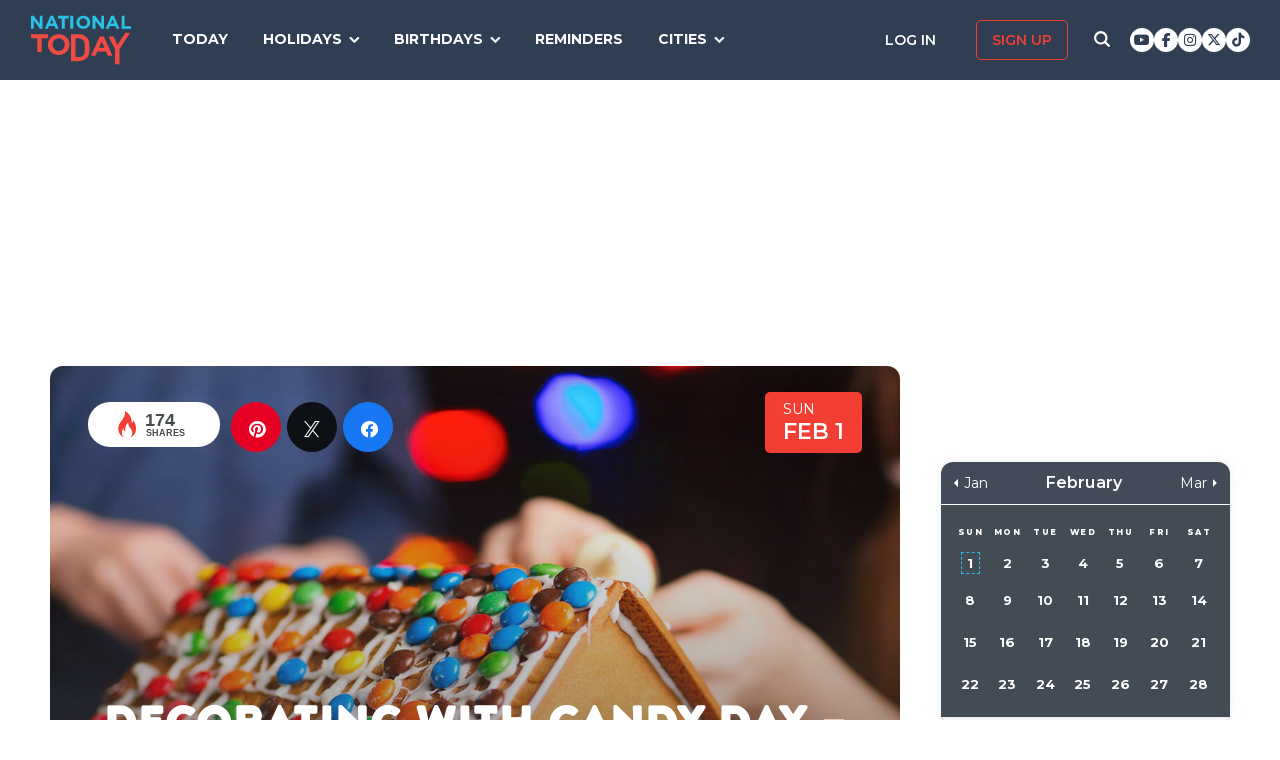

--- FILE ---
content_type: text/html; charset=UTF-8
request_url: https://nationaltoday.com/decorating-with-candy-day/
body_size: 38431
content:
<!doctype html>
<html class="no-js" lang="en-US" id="html">
<head>
  <meta charset="UTF-8">
  <meta name="viewport" content="width=device-width, initial-scale=1">
  <script data-cfasync="false" id="ao_optimized_gfonts_config">WebFontConfig={google:{families:["Montserrat:400,600,700,800"] },classes:false, events:false, timeout:1500};</script><link rel="profile" href="https://gmpg.org/xfn/11">

  <script>
    ;(function () {
      var cl = document.getElementsByTagName('html')[0].classList;
      cl.remove('no-js');
      cl.add('js');
    }());
  </script>

    <meta property="og:category" content="February">  <script async
      src="https://cdn.fuseplatform.net/publift/tags/2/3773/fuse.js"></script>
  
  <meta name='robots' content='index, follow, max-image-preview:large, max-snippet:-1, max-video-preview:-1' />


<link rel="stylesheet" href="https://use.fontawesome.com/releases/v6.7.1/css/all.css"crossorigin="anonymous">
	<!-- This site is optimized with the Yoast SEO Premium plugin v24.4 (Yoast SEO v24.6) - https://yoast.com/wordpress/plugins/seo/ -->
	<link media="all" href="https://nationaltoday.com/wp-content/cache/autoptimize/css/autoptimize_64355e55ec3a37bb73c6671c3e22474f.css" rel="stylesheet"><title>DECORATING WITH CANDY DAY - February 1, 2026 - National Today</title>
	<meta name="description" content="Today is the perfect day for those who have an insatiable sweet tooth." />
	<link rel="canonical" href="https://nationaltoday.com/decorating-with-candy-day/" />
	<meta property="og:locale" content="en_US" />
	<meta property="og:type" content="article" />
	<meta property="og:title" content="Decorating With Candy Day" />
	<meta property="og:description" content="Today is the perfect day for those who have an insatiable sweet tooth." />
	<meta property="og:url" content="https://nationaltoday.com/decorating-with-candy-day/" />
	<meta property="og:site_name" content="National Today" />
	<meta property="article:publisher" content="https://www.facebook.com/nationaltoday" />
	<meta property="article:published_time" content="2022-02-01T10:20:47+00:00" />
	<meta property="article:modified_time" content="2023-08-11T10:47:21+00:00" />
	<meta property="og:image" content="https://nationaltoday.com/wp-content/uploads/2021/12/Decorating-With-Candy-Day-1.jpg" />
	<meta property="og:image:width" content="1200" />
	<meta property="og:image:height" content="1200" />
	<meta property="og:image:type" content="image/jpeg" />
	<meta name="author" content="Tamkeen Kiani" />
	<meta name="twitter:card" content="summary_large_image" />
	<meta name="twitter:creator" content="@natltoday" />
	<meta name="twitter:site" content="@natltoday" />
	<meta name="twitter:label1" content="Written by" />
	<meta name="twitter:data1" content="Tamkeen Kiani" />
	<meta name="twitter:label2" content="Est. reading time" />
	<meta name="twitter:data2" content="1 minute" />
	<script type="application/ld+json" class="yoast-schema-graph">{"@context":"https://schema.org","@graph":[{"@type":"WebPage","@id":"https://nationaltoday.com/decorating-with-candy-day/","url":"https://nationaltoday.com/decorating-with-candy-day/","name":"DECORATING WITH CANDY DAY - February 1, 2026 - National Today","isPartOf":{"@id":"https://nationaltoday.com/#website"},"primaryImageOfPage":{"@id":"https://nationaltoday.com/decorating-with-candy-day/#primaryimage"},"image":{"@id":"https://nationaltoday.com/decorating-with-candy-day/#primaryimage"},"thumbnailUrl":"https://nationaltoday.com/wp-content/uploads/2021/12/Decorating-With-Candy-Day-1.jpg","datePublished":"2022-02-01T10:20:47+00:00","dateModified":"2023-08-11T10:47:21+00:00","author":{"@id":"https://nationaltoday.com/#/schema/person/f31884863ebb0b89dfa8ef9e71f20ade"},"description":"Today is the perfect day for those who have an insatiable sweet tooth.","breadcrumb":{"@id":"https://nationaltoday.com/decorating-with-candy-day/#breadcrumb"},"inLanguage":"en-US","potentialAction":[{"@type":"ReadAction","target":["https://nationaltoday.com/decorating-with-candy-day/"]}]},{"@type":"ImageObject","inLanguage":"en-US","@id":"https://nationaltoday.com/decorating-with-candy-day/#primaryimage","url":"https://nationaltoday.com/wp-content/uploads/2021/12/Decorating-With-Candy-Day-1.jpg","contentUrl":"https://nationaltoday.com/wp-content/uploads/2021/12/Decorating-With-Candy-Day-1.jpg","width":1200,"height":1200},{"@type":"BreadcrumbList","@id":"https://nationaltoday.com/decorating-with-candy-day/#breadcrumb","itemListElement":[{"@type":"ListItem","position":1,"name":"Home","item":"https://nationaltoday.com/"},{"@type":"ListItem","position":2,"name":"Decorating With Candy Day"}]},{"@type":"WebSite","@id":"https://nationaltoday.com/#website","url":"https://nationaltoday.com/","name":"National Today","description":"Holiday fun to brighten your day","potentialAction":[{"@type":"SearchAction","target":{"@type":"EntryPoint","urlTemplate":"https://nationaltoday.com/?s={search_term_string}"},"query-input":{"@type":"PropertyValueSpecification","valueRequired":true,"valueName":"search_term_string"}}],"inLanguage":"en-US"}]}</script>
	<!-- / Yoast SEO Premium plugin. -->


<link rel='dns-prefetch' href='//static.addtoany.com' />
<link rel='dns-prefetch' href='//cdnjs.cloudflare.com' />
<link href='https://fonts.gstatic.com' crossorigin='anonymous' rel='preconnect' />
<link href='https://ajax.googleapis.com' rel='preconnect' />
<link href='https://fonts.googleapis.com' rel='preconnect' />











		<meta property="fb:pages" content="1727631860885490" />
					<meta property="ia:markup_url" content="https://nationaltoday.com/decorating-with-candy-day/?ia_markup=1" />
			

<!-- This site is optimized with the Schema plugin v1.7.9.6 - https://schema.press -->
<script type="application/ld+json">[{"@context":"http:\/\/schema.org\/","@type":"WPHeader","url":"https:\/\/nationaltoday.com\/decorating-with-candy-day\/","headline":"Decorating With Candy Day","description":"Get together with your loved ones and adorn your homes with candies and sweets."},{"@context":"http:\/\/schema.org\/","@type":"WPFooter","url":"https:\/\/nationaltoday.com\/decorating-with-candy-day\/","headline":"Decorating With Candy Day","description":"Get together with your loved ones and adorn your homes with candies and sweets.","copyrightYear":"2022"}]</script>



<!-- This site is optimized with the Schema plugin v1.7.9.6 - https://schema.press -->
<script type="application/ld+json">{"@context":"https:\/\/schema.org\/","@type":"BlogPosting","mainEntityOfPage":{"@type":"WebPage","@id":"https:\/\/nationaltoday.com\/decorating-with-candy-day\/"},"url":"https:\/\/nationaltoday.com\/decorating-with-candy-day\/","headline":"Decorating With Candy Day","datePublished":"2022-02-01T02:20:47-06:00","dateModified":"2023-08-11T03:47:21-05:00","publisher":{"@type":"Organization","@id":"https:\/\/nationaltoday.com\/#organization","name":"National Today","logo":{"@type":"ImageObject","url":"https:\/\/nationaltoday.com\/wp-content\/uploads\/2016\/12\/National-Today-Final-Logo-Iterations-v3.png","width":600,"height":60}},"image":{"@type":"ImageObject","url":"https:\/\/nationaltoday.com\/wp-content\/uploads\/2021\/12\/Decorating-With-Candy-Day-1.jpg","width":1200,"height":1200},"articleSection":"United States","keywords":"Candy, Fun, Sweet Food","description":"Get together with your loved ones and adorn your homes with candies and sweets. ","author":null,"commentCount":"0"}</script>

<!-- Stream WordPress user activity plugin v4.1.1 -->
<script>document.documentElement.className += " js";</script>
		
		
  <!-- Google Tag Manager -->
  <script>(function(w,d,s,l,i){w[l]=w[l]||[];w[l].push({'gtm.start':new Date().getTime(),event:'gtm.js'});var f=d.getElementsByTagName(s)[0], j=d.createElement(s),dl=l!='dataLayer'?'&l='+l:'';j.async=true;j.src='https://www.googletagmanager.com/gtm.js?id='+i+dl;f.parentNode.insertBefore(j,f);})(window,document,'script','dataLayer','GTM-56ZZKBC');</script>
  <!-- End Google Tag Manager -->

  <!-- Flex offers verification -->
  <meta name="fo-verify" content="e65f6fad-7e83-46a6-87b7-4b42f8407eca">
  
    
    <link rel="apple-touch-icon-precomposed" sizes="57x57"
            href="/apple-touch-icon-57x57.png">
    <link rel="apple-touch-icon-precomposed" sizes="114x114"
            href="/apple-touch-icon-114x114.png">
    <link rel="apple-touch-icon-precomposed" sizes="72x72"
            href="/apple-touch-icon-72x72.png">
    <link rel="apple-touch-icon-precomposed" sizes="144x144"
            href="/apple-touch-icon-144x144.png">
    <link rel="apple-touch-icon-precomposed" sizes="60x60"
            href="/apple-touch-icon-60x60.png">
    <link rel="apple-touch-icon-precomposed" sizes="120x120"
            href="/apple-touch-icon-120x120.png">
    <link rel="apple-touch-icon-precomposed" sizes="76x76"
            href="/apple-touch-icon-76x76.png">
    <link rel="apple-touch-icon-precomposed" sizes="152x152"
            href="/apple-touch-icon-152x152.png">
    <link rel="apple-touch-icon" sizes="180x180" href="/apple-touch-icon.png">
    <link rel="icon" type="image/png" href="/favicon-196x196.png"
            sizes="196x196">
    <link rel="icon" type="image/png" href="/favicon-96x96.png" sizes="96x96">
    <link rel="icon" type="image/png" href="/favicon-32x32.png" sizes="32x32">
    <link rel="icon" type="image/png" href="/favicon-16x16.png" sizes="16x16">
    <link rel="icon" type="image/png" href="/favicon-128.png" sizes="128x128">
    <link rel="manifest" href="/site.webmanifest">
    <link rel="mask-icon" href="/safari-pinned-tab.svg" color="#5bbad5">
    <meta name="application-name" content="National Today">
    <meta name="msapplication-TileColor" content="#2b5797">
    <meta name="msapplication-TileImage" content="/mstile-144x144.png">
    <meta name="msapplication-square70x70logo" content="/mstile-70x70.png">
    <meta name="msapplication-square150x150logo" content="/mstile-150x150.png">
    <meta name="msapplication-wide310x150logo" content="/mstile-310x150.png">
    <meta name="msapplication-square310x310logo" content="/mstile-310x310.png">
    <meta name="theme-color" content="#ffffff">

    <meta name="impact-site-verification" value="974a4dcf-6ace-4d82-9ecc-e45fa0674dab">

        <script data-sdk="l/1.1.10" data-cfasync="false" nowprocket src="https://html-load.com/loader.min.js" charset="UTF-8"></script>
    <script nowprocket>(function(){function t(o,e){const r=n();return(t=function(t,n){return r[t-=231]})(o,e)}function n(){const t=["https://","documentElement","_fa_","btoa","toString","setItem","https://report.error-report.com/modal?eventId=&error=","removeEventListener",'script[src*="//',"remove","POST","1094275rXxktE","map","from","data","attributes","text","4aZaZkN","rtt","split","href","Fallback Failed","searchParams","396877MKFbMX","querySelectorAll","width","url","link,style","src","width: 100vw; height: 100vh; z-index: 2147483647; position: fixed; left: 0; top: 0;","as_modal_loaded","outerHTML","type","loader-check","iframe","Failed to load script: ","https://report.error-report.com/modal?eventId=","recovery","length","14024jzzCER","createElement","6790ZFoWcC","VGhlcmUgd2FzIGEgcHJvYmxlbSBsb2FkaW5nIHRoZSBwYWdlLiBQbGVhc2UgY2xpY2sgT0sgdG8gbGVhcm4gbW9yZS4=","getBoundingClientRect","Script not found","host","script","display","addEventListener","check","onLine","as_index","https://error-report.com/report","5YGlCOZ","style","querySelector","5553QQykpH","location","textContent","23331AncZky","&error=","2842251wmUuoa","/loader.min.js","getComputedStyle",'/loader.min.js"]',"write","last_bfa_at","9850890hgqKzB","2969786UqRJpf","reload","Cannot find currentScript","append","error","loader_light","title","appendChild","localStorage","close-error-report","connection","message","forEach","setAttribute","currentScript","as_","https://report.error-report.com/modal?eventId=&error=Vml0YWwgQVBJIGJsb2NrZWQ%3D&domain=","height","contains","concat","hostname","&url=","charCodeAt","now","none","&domain=","name","value"];return(n=function(){return t})()}(function(){const o=t,e=n();for(;;)try{if(895671===parseInt(o(299))/1+-parseInt(o(248))/2+-parseInt(o(241))/3*(-parseInt(o(293))/4)+parseInt(o(233))/5*(-parseInt(o(247))/6)+parseInt(o(287))/7+-parseInt(o(315))/8*(-parseInt(o(236))/9)+-parseInt(o(317))/10*(-parseInt(o(239))/11))break;e.push(e.shift())}catch(t){e.push(e.shift())}})(),(()=>{"use strict";const n=t,o=n=>{const o=t;let e=0;for(let t=0,r=n[o(314)];t<r;t++)e=(e<<5)-e+n[o(270)](t),e|=0;return e},e=class{static[n(325)](){const t=n;var e,r;let c=arguments[t(314)]>0&&void 0!==arguments[0]?arguments[0]:t(313),a=!(arguments[t(314)]>1&&void 0!==arguments[1])||arguments[1];const i=Date[t(271)](),s=i-i%864e5,d=s-864e5,l=s+864e5,u=t(263)+o(c+"_"+s),w=t(263)+o(c+"_"+d),h=t(263)+o(c+"_"+l);return u!==w&&u!==h&&w!==h&&!(null!==(e=null!==(r=window[u])&&void 0!==r?r:window[w])&&void 0!==e?e:window[h])&&(a&&(window[u]=!0,window[w]=!0,window[h]=!0),!0)}};function r(o,e){const r=n;try{window[r(256)][r(281)](window[r(237)][r(321)]+r(278)+btoa(r(246)),Date[r(271)]()[r(280)]())}catch(t){}try{!async function(n,o){const e=r;try{if(await async function(){const n=t;try{if(await async function(){const n=t;if(!navigator[n(326)])return!0;try{await fetch(location[n(296)])}catch(t){return!0}return!1}())return!0;try{if(navigator[n(258)][n(294)]>1e3)return!0}catch(t){}return!1}catch(t){return!1}}())return;const r=await async function(n){const o=t;try{const t=new URL(o(232));t[o(298)][o(251)](o(308),o(253)),t[o(298)][o(251)](o(254),""),t[o(298)][o(251)](o(259),n),t[o(298)][o(251)](o(302),location[o(296)]);const e=await fetch(t[o(296)],{method:o(286)});return await e[o(292)]()}catch(t){return o(252)}}(n);document[e(300)](e(303))[e(260)]((t=>{const n=e;t[n(285)](),t[n(238)]=""}));let a=!1;window[e(324)](e(259),(t=>{const n=e;n(306)===t[n(290)]&&(a=!0)}));const i=document[e(316)](e(310));i[e(304)]=e(312)[e(267)](r,e(240))[e(267)](btoa(n),e(273))[e(267)](o,e(269))[e(267)](btoa(location[e(296)])),i[e(261)](e(234),e(305)),document[e(277)][e(255)](i);const s=t=>{const n=e;n(257)===t[n(290)]&&(i[n(285)](),window[n(283)](n(259),s))};window[e(324)](e(259),s);const d=()=>{const t=e,n=i[t(319)]();return t(272)!==window[t(243)](i)[t(323)]&&0!==n[t(301)]&&0!==n[t(265)]};let l=!1;const u=setInterval((()=>{if(!document[e(266)](i))return clearInterval(u);d()||l||(clearInterval(u),l=!0,c(n,o))}),1e3);setTimeout((()=>{a||l||(l=!0,c(n,o))}),3e3)}catch(t){c(n,o)}}(o,e)}catch(t){c(o,e)}}function c(t,o){const e=n;try{const n=atob(e(318));confirm(n)?location[e(296)]=e(282)[e(267)](btoa(t),e(273))[e(267)](o,e(269))[e(267)](btoa(location[e(296)])):location[e(249)]()}catch(t){location[e(296)]=e(264)[e(267)](o)}}(()=>{const t=n,o=n=>t(311)[t(267)](n);let c="";try{var a,i;null===(a=document[t(262)])||void 0===a||a[t(285)]();const n=null!==(i=function(){const n=t,o=n(231)+window[n(279)](window[n(237)][n(268)]);return window[o]}())&&void 0!==i?i:0;if(!e[t(325)](t(309),!1))return;const s="html-load.com,fb.html-load.com,content-loader.com,fb.content-loader.com"[t(295)](",");c=s[0];const d=document[t(235)](t(284)[t(267)](s[n],t(244)));if(!d)throw new Error(t(320));const l=Array[t(289)](d[t(291)])[t(288)]((n=>({name:n[t(274)],value:n[t(275)]})));if(n+1<s[t(314)])return function(n,o){const e=t,r=e(231)+window[e(279)](window[e(237)][e(268)]);window[r]=o}(0,n+1),void function(n,o){const e=t;var r;const c=document[e(316)](e(322));o[e(260)]((t=>{const n=e;let{name:o,value:r}=t;return c[n(261)](o,r)})),c[e(261)](e(304),e(276)[e(267)](n,e(242))),document[e(245)](c[e(307)]);const a=null===(r=document[e(262)])||void 0===r?void 0:r[e(307)];if(!a)throw new Error(e(250));document[e(245)](a)}(s[n+1],l);r(o(t(297)),c)}catch(n){try{n=n[t(280)]()}catch(t){}r(o(n),c)}})()})();})();</script>
      <script data-cfasync="false" id="ao_optimized_gfonts_webfontloader">(function() {var wf = document.createElement('script');wf.src='https://ajax.googleapis.com/ajax/libs/webfont/1/webfont.js';wf.type='text/javascript';wf.async='true';var s=document.getElementsByTagName('script')[0];s.parentNode.insertBefore(wf, s);})();</script></head>

<body class="wp-singular post-template-default single single-post postid-56804 single-format-standard wp-theme-national-today">
    
    <div id="svg-sprite">
        <svg xmlns="http://www.w3.org/2000/svg" xmlns:xlink="http://www.w3.org/1999/xlink"><defs><path d="M17.776 40.333v-16.4h-5.86v-6.516h5.86v-5.135c0-5.579 3.636-8.615 8.945-8.615 2.544 0 4.728.179 5.362.257v5.83h-3.682c-2.887 0-3.445 1.289-3.445 3.172v4.49h6.516l-.894 6.518h-5.622v16.4" id="facebook-a"></path><path d="M38.5 21c0 10.302-7.833 18.648-17.5 18.648-1.806 0-3.542-.293-5.18-.834.713-1.241 1.779-3.271 2.174-4.888.212-.872 1.087-4.436 1.087-4.436.571 1.158 2.237 2.143 4.008 2.143 5.278 0 9.081-5.174 9.081-11.603 0-6.159-4.72-10.768-10.789-10.768-7.55 0-11.565 5.399-11.565 11.287 0 2.737 1.368 6.143 3.549 7.226.332.166.508.09.586-.248.056-.256.352-1.527.486-2.113a.585.585 0 0 0-.12-.534c-.712-.94-1.29-2.654-1.29-4.256 0-4.113 2.92-8.091 7.902-8.091 4.298 0 7.31 3.12 7.31 7.587 0 5.046-2.391 8.542-5.503 8.542-1.715 0-3.006-1.511-2.59-3.368.494-2.219 1.447-4.61 1.447-6.211 0-1.43-.72-2.625-2.216-2.625-1.757 0-3.168 1.933-3.168 4.527 0 1.654.522 2.767.522 2.767s-1.729 7.805-2.047 9.264c-.352 1.61-.211 3.88-.063 5.354C8.115 35.656 3.5 28.903 3.5 21 3.5 10.698 11.333 2.352 21 2.352S38.5 10.698 38.5 21z" id="pinterest-a"></path><path d="M132.77 118.025L104.825 90.08c6.735-9.722 10.104-20.559 10.104-32.508 0-7.767-1.508-15.195-4.523-22.283-3.014-7.089-7.088-13.199-12.221-18.332-5.133-5.133-11.242-9.207-18.33-12.221C72.765 1.721 65.337.214 57.57.214c-7.767 0-15.195 1.507-22.283 4.522-7.089 3.014-13.199 7.088-18.332 12.221-5.133 5.133-9.207 11.244-12.221 18.332C1.719 42.378.212 49.805.212 57.572c0 7.767 1.507 15.193 4.522 22.283 3.014 7.088 7.088 13.197 12.221 18.33 5.133 5.134 11.244 9.207 18.332 12.222 7.089 3.015 14.516 4.522 22.283 4.522 11.951 0 22.787-3.369 32.509-10.104l27.945 27.863c1.955 2.064 4.397 3.096 7.332 3.096 2.824 0 5.27-1.032 7.332-3.096 2.064-2.063 3.096-4.508 3.096-7.332.001-2.877-1.003-5.322-3.014-7.331zm-48-31.255c-7.534 7.534-16.6 11.301-27.2 11.301-10.599 0-19.665-3.768-27.199-11.301-7.534-7.534-11.301-16.6-11.301-27.199s3.768-19.666 11.301-27.199c7.533-7.534 16.6-11.301 27.199-11.301s19.664 3.768 27.2 11.301c7.534 7.533 11.302 16.6 11.302 27.199 0 10.6-3.769 19.665-11.302 27.199z" id="search-icon-a"></path><path d="M36.564 14.532c.024.325.024.651.024.977 0 9.934-7.562 21.381-21.382 21.381a21.236 21.236 0 0 1-11.54-3.373c.606.07 1.187.093 1.815.093a15.05 15.05 0 0 0 9.33-3.211 7.528 7.528 0 0 1-7.026-5.212c.465.07.93.117 1.419.117.675 0 1.35-.093 1.978-.256a7.516 7.516 0 0 1-6.026-7.375v-.093c1 .558 2.163.907 3.396.953a7.51 7.51 0 0 1-3.35-6.258c0-1.396.372-2.676 1.024-3.792a21.36 21.36 0 0 0 15.495 7.863 8.483 8.483 0 0 1-.186-1.721 7.511 7.511 0 0 1 7.514-7.515c2.164 0 4.118.907 5.491 2.373a14.795 14.795 0 0 0 4.77-1.815 7.495 7.495 0 0 1-3.304 4.142 15.065 15.065 0 0 0 4.327-1.164 16.154 16.154 0 0 1-3.769 3.886z" id="twitter-a"></path></defs><symbol id="close" viewbox="0 0 19 19"><g stroke-width="3" fill-rule="evenodd" stroke-linecap="square"><path d="M16.55 2.45l-14.1 14.1M2.45 2.45l14.1 14.1"></path></g></symbol><symbol id="facebook" viewbox="0 0 62 62"><g fill="none" fill-rule="evenodd"><path fill="#324E93" d="M0 0h62v62H0z"></path><g transform="translate(8 9)"><mask id="facebook-b" fill="#fff"><use xlink:href="#facebook-a"></use></mask><use fill="#000" fill-rule="nonzero" xlink:href="#facebook-a"></use><g mask="url(#facebook-b)" fill="#FFF"><path d="M0 0h44v44H0z"></path></g></g></g></symbol><symbol id="hamburger" viewbox="0 0 20 17"><g stroke="#0AC6E9" stroke-width="3" fill="none" fill-rule="evenodd" stroke-linecap="square"><path d="M2.025 2h15.95M2.025 8h15.95M2.025 15h15.95"></path></g></symbol><symbol id="nt-logo" viewbox="0 0 130 63"><g fill="none"><path class="a" d="M13.9 29.3V47H8.1V29.3H0V24h22v5.3zM50 37.5c0 1.8-.3 3.6-1.1 5.2-1.3 3.3-4 5.9-7.3 7.2a14.5 14.5 0 0 1-11.2 0c-1.7-.6-3.2-1.6-4.5-2.8-1.2-1.2-2.2-2.7-2.9-4.3-.7-1.6-1-3.4-1-5.2v-.1c0-1.8.3-3.6 1.1-5.2 1.3-3.3 4-5.9 7.3-7.2 3.6-1.5 7.6-1.5 11.2 0 1.7.6 3.2 1.6 4.5 2.8 1.2 1.2 2.2 2.7 2.9 4.3.7 1.6 1 3.4 1 5.2v.1zm-6 0c0-1.1-.3-2.2-.6-3.2-.8-1.9-2.3-3.5-4.2-4.3-1.1-.5-2.1-.7-3.2-.7s-2.2.2-3.3.6c-.9.4-1.7 1-2.4 1.8-.7.7-1.3 1.6-1.7 2.6-.4 1-.6 2-.5 3.1v.1c-.1 1.1.1 2.2.5 3.2.8 1.9 2.3 3.5 4.2 4.4 1 .4 2.1.6 3.2.6s2.2-.2 3.2-.6c1-.4 1.8-1 2.5-1.8.7-.7 1.3-1.6 1.7-2.6.3-1 .5-2 .5-3.1l.1-.1zM76 43.7c0 1.9-.3 5.6-1 7.2-.6 1.6-1.6 3.1-2.8 4.3-1.3 1.2-2.8 2.1-4.4 2.8-1.8.7-3.7 1-5.6 1H52V24h10.2c1.9 0 3.8.3 5.6 1 1.6.7 3.1 1.6 4.3 2.8 1.3 1.2 2.2 2.7 2.9 4.3.7 1.6 1 9.7 1 11.6zm-6 0c0-1.1-.2-8.6-.6-9.6-.3-.9-.9-1.8-1.6-2.5-.7-.7-1.5-1.3-2.4-1.7-1.1-.4-2.1-.6-3.2-.6h-4.5v24.4h4.5c1 0 2.1-.2 3.2-.6.9-.3 1.7-.9 2.4-1.6.7-.7 1.3-1.6 1.6-2.5.4-1 .6-4 .6-5.2v-.1zM99.9 52l-2.4-5.6H86.3L83.9 52H78l11.3-25h5.4L106 52h-6.1zm-8-18.5l-3.5 8.1h7l-3.5-8.1zM115 43.3V63h-5.9V43.4L101 27h6.2l5.2 11 10.4-16h6.2z"></path><path class="b" d="M11.8 17L3.7 6.2V17H0V0h3.4l7.9 10.5V0H15v17zM32.1 17l-1.6-3.8h-7.1L21.8 17H18l7.3-17h3.4L36 17h-3.9zM27 4.5l-2.3 5.4h4.5L27 4.5zM43.9 3.4V17h-3.8V3.4H35V0h14v3.4zM51 17V0h4v17zM77 8.5c0 1.1-.2 2.3-.7 3.3-.9 2.1-2.6 3.7-4.7 4.5-2.3.9-4.9.9-7.2 0-1.1-.4-2.1-1-2.9-1.8-.8-.7-1.4-1.6-1.8-2.7-.5-1-.7-2.1-.7-3.3 0-1.1.2-2.3.7-3.3.9-2.1 2.6-3.7 4.7-4.5 2.3-.9 4.9-.9 7.2 0 1.1.4 2.1 1 2.9 1.8.8.7 1.4 1.6 1.8 2.7.5 1 .7 2.1.7 3.3zm-3.9 0c0-.7-.1-1.4-.4-2-.5-1.2-1.4-2.2-2.7-2.7-.6-.3-1.3-.5-2-.5s-1.4.2-2.1.4c-.6.3-1.1.7-1.6 1.1-.4.5-.8 1.1-1 1.7-.3.6-.4 1.3-.4 2s.1 1.4.4 2c.4 1.2 1.4 2.2 2.7 2.8.6.2 1.3.4 2 .4s1.4-.2 2.1-.4c.6-.3 1.1-.7 1.6-1.1.4-.5.8-1.1 1-1.7.3-.6.4-1.3.4-2zM91.8 17L83.7 6.2V17H80V0h3.4l7.9 10.5V0H95v17zM111.1 17l-1.5-3.8h-7.2l-1.6 3.8H97l7.3-17h3.4l7.3 17h-3.9zM106 4.5l-2.3 5.4h4.5L106 4.5zM118 17V0h3.7v13.6h8.3V17z"></path></g></symbol><symbol id="pinterest" viewbox="0 0 62 62"><g fill="none" fill-rule="evenodd"><path fill="#C9232F" d="M0 0h62v62H0z"></path><g transform="translate(10 9)"><mask id="pinterest-b" fill="#fff"><use xlink:href="#pinterest-a"></use></mask><use fill="#000" fill-rule="nonzero" xlink:href="#pinterest-a"></use><g mask="url(#pinterest-b)" fill="#FFF"><path d="M0 0h42v42H0z"></path></g></g></g></symbol><symbol id="search-icon" viewbox="0 0 136 136"><use fill="#33244A" xlink:href="#search-icon-a" fill-rule="evenodd"></use></symbol><symbol id="twitter" viewbox="0 0 62 62"><g fill="none" fill-rule="evenodd"><path fill="#479DD4" d="M0 0h62v62H0z"></path><g transform="translate(11 10)"><mask id="twitter-b" fill="#fff"><use xlink:href="#twitter-a"></use></mask><use fill="#000" fill-rule="nonzero" xlink:href="#twitter-a"></use><g mask="url(#twitter-b)" fill="#FFF"><path d="M0 0h44v44H0z"></path></g></g></g></symbol><symbol id="user-icon" viewbox="0 0 116 126"><g fill="#202B40"><path d="M58 63c8.6 0 16-3.1 22.1-9.2 6.1-6.1 9.2-13.4 9.2-22.1 0-8.6-3.1-16-9.2-22.1C74 3.5 66.6.4 58 .4c-8.6 0-16 3.1-22.1 9.2-6.1 6.1-9.2 13.5-9.2 22.1 0 8.7 3.1 16 9.2 22.1C42 59.9 49.4 63 58 63z"></path><path d="M115.1 96c-.2-2.7-.6-5.7-1.2-8.8-.5-3.2-1.3-6.2-2.1-8.9-.9-2.7-2.1-5.3-3.5-7.9-1.5-2.6-3.2-4.8-5.1-6.6-1.9-1.8-4.2-3.3-7-4.4-2.7-1.1-5.7-1.6-9-1.6-.5 0-1.7.6-3.5 1.7-1.8 1.2-3.8 2.5-6 3.9-2.3 1.5-5.2 2.8-8.8 4-3.6 1.1-7.3 1.7-10.9 1.7-3.6 0-7.3-.6-10.9-1.7-3.6-1.2-6.5-2.5-8.8-4-2.2-1.4-4.3-2.7-6-3.9-1.8-1.1-3-1.7-3.5-1.7-3.3 0-6.3.5-9.1 1.6-2.7 1.1-5 2.6-6.9 4.4-1.9 1.8-3.6 4-5.1 6.6-1.4 2.6-2.6 5.2-3.5 7.9-.8 2.7-1.6 5.7-2.1 8.9-.6 3.1-1 6.1-1.2 8.8-.2 2.8-.3 5.6-.3 8.5 0 6.5 2 11.6 6 15.4 4 3.8 9.2 5.7 15.8 5.7h71.2c6.6 0 11.8-1.9 15.8-5.7 4-3.8 6-8.9 6-15.4 0-2.9-.1-5.7-.3-8.5z"></path></g></symbol></svg>    </div>

        <!-- Google Tag Manager (noscript) -->
    <noscript><iframe src="https://www.googletagmanager.com/ns.html?id=GTM-56ZZKBC" height="0" width="0" style="display:none;visibility:hidden"></iframe></noscript>
    <!-- End Google Tag Manager (noscript) -->

    <!-- Facebook Pixel Code (noscript) -->
    <noscript><img height="1" width="1" style="display:none" src="https://www.facebook.com/tr?id=315068065503197&ev=PageView&noscript=1"></noscript>
    <!-- End Facebook Pixel Code (noscript) -->
    
    <div id="fb-root"></div>
    <script>
      window.fbAsyncInit = function() {
        FB.init({
          appId: '179692745920433',
          cookie: true,
          xfbml: true,
          version: 'v17.0'
        });
        FB.AppEvents.logPageView();
      };

      (function(d, s, id){
        var js, fjs = d.getElementsByTagName(s)[0];
        if (d.getElementById(id)) {return;}
        js = d.createElement(s); js.id = id;
        js.src = "https://connect.facebook.net/en_US/sdk.js";
        fjs.parentNode.insertBefore(js, fjs);
      }(document, 'script', 'facebook-jssdk'));
    </script>

    <div id="page" class="site">
        <a class="skip-link screen-reader-text" href="#content">Skip to content</a>

        
        <div class="site-header ">
            <div role="banner" class="masthead">
                <div class="masthead-inner clear">

                    <div class="site-branding">
                                                <p class="site-title"><a href="https://nationaltoday.com/" rel="home">        <span class="ico ico__wrap ico__nt-logo-wrap">
            <svg role="img"  class="" aria-label="National Today">
                                <title>National Today</title>
                                <use xlink:href="#nt-logo"></use>
            </svg>
        </span>
        </a></p>
                    </div><!-- .site-branding -->

                    <div class="header-menu-container" id="site-navigation">
                        <button id="menu-toggle" class="menu-toggle btn-menu"
                            aria-controls="primary-menu" aria-expanded="false">
                                <span class="bar"></span>
                                <span class="text">Menu</span>
                        </button>

                        <div id="primary-menu" role="navigation"
                                aria-label="Main navigation"
                                class="header-menu-nav js-header-nav">
                            <div class="nav-list-inner">
                                <div class="mobile-logo"><a href="https://nationaltoday.com/" rel="home">        <span class="ico ico__wrap ico__nt-logo-wrap">
            <svg role="img"  class="" aria-label="National Today">
                                <title>National Today</title>
                                <use xlink:href="#nt-logo"></use>
            </svg>
        </span>
        </a></div>

                            <ul id="menu-primary-fall-2018" class="menu clearfix"><li id="menu-item-20178" class="menu-item menu-item-type-post_type menu-item-object-page menu-item-20178"><a href="https://nationaltoday.com/today/">Today</a></li>
<li id="menu-item-19812" class="menu-item menu-item-type-post_type menu-item-object-page menu-item-has-children menu-item-19812"><a href="https://nationaltoday.com/national-day-topics/">Holidays</a>
<ul class="sub-menu">
	<li id="menu-item-33247" class="menu-item menu-item-type-taxonomy menu-item-object-topic menu-item-33247"><a href="https://nationaltoday.com/animal-holidays/">Animals</a></li>
	<li id="menu-item-33248" class="menu-item menu-item-type-taxonomy menu-item-object-topic menu-item-33248"><a href="https://nationaltoday.com/arts-entertainment-holidays/">Arts &amp; Entertainment</a></li>
	<li id="menu-item-33249" class="menu-item menu-item-type-taxonomy menu-item-object-topic menu-item-33249"><a href="https://nationaltoday.com/cause-holidays/">Cause</a></li>
	<li id="menu-item-33250" class="menu-item menu-item-type-taxonomy menu-item-object-topic menu-item-33250"><a href="https://nationaltoday.com/cultural-holidays/">Cultural</a></li>
	<li id="menu-item-33252" class="menu-item menu-item-type-taxonomy menu-item-object-topic menu-item-33252"><a href="https://nationaltoday.com/federal-holidays/">Federal</a></li>
	<li id="menu-item-33251" class="menu-item menu-item-type-taxonomy menu-item-object-topic current-post-ancestor current-menu-parent current-post-parent menu-item-33251"><a href="https://nationaltoday.com/food-beverage-holidays/">Food &amp; Beverage</a></li>
	<li id="menu-item-33253" class="menu-item menu-item-type-taxonomy menu-item-object-topic menu-item-33253"><a href="https://nationaltoday.com/health-holidays/">Health</a></li>
	<li id="menu-item-33255" class="menu-item menu-item-type-taxonomy menu-item-object-topic menu-item-33255"><a href="https://nationaltoday.com/relationship-holidays/">Relationships</a></li>
	<li id="menu-item-33256" class="menu-item menu-item-type-taxonomy menu-item-object-topic menu-item-33256"><a href="https://nationaltoday.com/religious-holidays/">Religious</a></li>
	<li id="menu-item-33258" class="menu-item menu-item-type-taxonomy menu-item-object-topic menu-item-33258"><a href="https://nationaltoday.com/special-interest-holidays/">Special Interest</a></li>
</ul>
</li>
<li id="menu-item-63494" class="menu-item menu-item-type-taxonomy menu-item-object-topic menu-item-has-children menu-item-63494"><a href="https://nationaltoday.com/birthday/">Birthdays</a>
<ul class="sub-menu">
	<li id="menu-item-78394" class="menu-item menu-item-type-custom menu-item-object-custom menu-item-78394"><a href="https://nationaltoday.com/january-birthdays/">January</a></li>
	<li id="menu-item-78395" class="menu-item menu-item-type-custom menu-item-object-custom menu-item-78395"><a href="https://nationaltoday.com/february-birthdays/">February</a></li>
	<li id="menu-item-78396" class="menu-item menu-item-type-custom menu-item-object-custom menu-item-78396"><a href="https://nationaltoday.com/march-birthdays/">March</a></li>
	<li id="menu-item-78397" class="menu-item menu-item-type-custom menu-item-object-custom menu-item-78397"><a href="https://nationaltoday.com/april-birthdays/">April</a></li>
	<li id="menu-item-78398" class="menu-item menu-item-type-custom menu-item-object-custom menu-item-78398"><a href="https://nationaltoday.com/may-birthdays/">May</a></li>
	<li id="menu-item-78399" class="menu-item menu-item-type-custom menu-item-object-custom menu-item-78399"><a href="https://nationaltoday.com/june-birthdays/">June</a></li>
	<li id="menu-item-78400" class="menu-item menu-item-type-custom menu-item-object-custom menu-item-78400"><a href="https://nationaltoday.com/july-birthdays/">July</a></li>
	<li id="menu-item-78401" class="menu-item menu-item-type-custom menu-item-object-custom menu-item-78401"><a href="https://nationaltoday.com/august-birthdays/">August</a></li>
	<li id="menu-item-78402" class="menu-item menu-item-type-custom menu-item-object-custom menu-item-78402"><a href="https://nationaltoday.com/september-birthdays/">September</a></li>
	<li id="menu-item-78403" class="menu-item menu-item-type-custom menu-item-object-custom menu-item-78403"><a href="https://nationaltoday.com/october-birthdays/">October</a></li>
	<li id="menu-item-78404" class="menu-item menu-item-type-custom menu-item-object-custom menu-item-78404"><a href="https://nationaltoday.com/november-birthdays/">November</a></li>
	<li id="menu-item-78405" class="menu-item menu-item-type-custom menu-item-object-custom menu-item-78405"><a href="https://nationaltoday.com/december-birthdays/">December</a></li>
</ul>
</li>
<li id="menu-item-231725" class="menu-item menu-item-type-post_type_archive menu-item-object-reminder menu-item-231725"><a href="https://nationaltoday.com/reminders/">Reminders</a></li>
<li id="menu-item-249705" class="mega-menu menu-item menu-item-type-custom menu-item-object-custom menu-item-has-children menu-item-249705"><a href="#">Cities</a>
<ul class="sub-menu">
	<li id="menu-item-249706" class="menu-item menu-item-type-custom menu-item-object-custom menu-item-249706"><a href="https://nationaltoday.com/atlanta/">Atlanta</a></li>
	<li id="menu-item-249707" class="menu-item menu-item-type-custom menu-item-object-custom menu-item-249707"><a href="https://nationaltoday.com/us/nj/atlantic-city/">Atlantic City</a></li>
	<li id="menu-item-249708" class="menu-item menu-item-type-custom menu-item-object-custom menu-item-249708"><a href="https://nationaltoday.com/us/tx/austin/">Austin</a></li>
	<li id="menu-item-249709" class="menu-item menu-item-type-custom menu-item-object-custom menu-item-249709"><a href="https://nationaltoday.com/us/md/baltimore/">Baltimore</a></li>
	<li id="menu-item-249710" class="menu-item menu-item-type-custom menu-item-object-custom menu-item-249710"><a href="https://nationaltoday.com/us/il/berwyn/">Berwyn</a></li>
	<li id="menu-item-249711" class="menu-item menu-item-type-custom menu-item-object-custom menu-item-249711"><a href="https://nationaltoday.com/us/ca/beverly-hills/">Beverly Hills</a></li>
	<li id="menu-item-249712" class="menu-item menu-item-type-custom menu-item-object-custom menu-item-249712"><a href="https://nationaltoday.com/us/al/birmingham/">Birmingham</a></li>
	<li id="menu-item-249713" class="menu-item menu-item-type-custom menu-item-object-custom menu-item-249713"><a href="https://nationaltoday.com/boston/">Boston</a></li>
	<li id="menu-item-249714" class="menu-item menu-item-type-custom menu-item-object-custom menu-item-249714"><a href="https://nationaltoday.com/us/mo/branson/">Branson</a></li>
	<li id="menu-item-249715" class="menu-item menu-item-type-custom menu-item-object-custom menu-item-249715"><a href="https://nationaltoday.com/brooklyn/">Brooklyn</a></li>
	<li id="menu-item-249716" class="menu-item menu-item-type-custom menu-item-object-custom menu-item-249716"><a href="https://nationaltoday.com/us/ny/buffalo/">Buffalo</a></li>
	<li id="menu-item-249717" class="menu-item menu-item-type-custom menu-item-object-custom menu-item-249717"><a href="https://nationaltoday.com/us/ma/cambridge/">Cambridge</a></li>
	<li id="menu-item-249718" class="menu-item menu-item-type-custom menu-item-object-custom menu-item-249718"><a href="https://nationaltoday.com/us/sc/charleston/">Charleston</a></li>
	<li id="menu-item-249719" class="menu-item menu-item-type-custom menu-item-object-custom menu-item-249719"><a href="https://nationaltoday.com/us/nc/charlotte/">Charlotte</a></li>
	<li id="menu-item-249720" class="menu-item menu-item-type-custom menu-item-object-custom menu-item-249720"><a href="https://nationaltoday.com/chicago/">Chicago</a></li>
	<li id="menu-item-249721" class="menu-item menu-item-type-custom menu-item-object-custom menu-item-249721"><a href="https://nationaltoday.com/us/oh/cincinnati/">Cincinnati</a></li>
	<li id="menu-item-249722" class="menu-item menu-item-type-custom menu-item-object-custom menu-item-249722"><a href="https://nationaltoday.com/us/oh/cleveland/">Cleveland</a></li>
	<li id="menu-item-249723" class="menu-item menu-item-type-custom menu-item-object-custom menu-item-249723"><a href="https://nationaltoday.com/us/oh/columbus/">Columbus</a></li>
	<li id="menu-item-249724" class="menu-item menu-item-type-custom menu-item-object-custom menu-item-249724"><a href="https://nationaltoday.com/dallas/">Dallas</a></li>
	<li id="menu-item-249725" class="menu-item menu-item-type-custom menu-item-object-custom menu-item-249725"><a href="https://nationaltoday.com/denver/">Denver</a></li>
	<li id="menu-item-249726" class="menu-item menu-item-type-custom menu-item-object-custom menu-item-249726"><a href="https://nationaltoday.com/detroit/">Detroit</a></li>
	<li id="menu-item-249727" class="menu-item menu-item-type-custom menu-item-object-custom menu-item-249727"><a href="https://nationaltoday.com/us/tx/fort-worth/">Fort Worth</a></li>
	<li id="menu-item-249728" class="menu-item menu-item-type-custom menu-item-object-custom menu-item-249728"><a href="https://nationaltoday.com/us/mi/grand-rapids/">Grand Rapids</a></li>
	<li id="menu-item-249729" class="menu-item menu-item-type-custom menu-item-object-custom menu-item-249729"><a href="https://nationaltoday.com/us/nc/greensboro/">Greensboro</a></li>
	<li id="menu-item-249730" class="menu-item menu-item-type-custom menu-item-object-custom menu-item-249730"><a href="https://nationaltoday.com/us/hi/honolulu/">Honolulu</a></li>
	<li id="menu-item-249731" class="menu-item menu-item-type-custom menu-item-object-custom menu-item-249731"><a href="https://nationaltoday.com/houston/">Houston</a></li>
	<li id="menu-item-249732" class="menu-item menu-item-type-custom menu-item-object-custom menu-item-249732"><a href="https://nationaltoday.com/us/in/indianapolis/">Indianapolis</a></li>
	<li id="menu-item-249733" class="menu-item menu-item-type-custom menu-item-object-custom menu-item-249733"><a href="https://nationaltoday.com/us/ca/inglewood/">Inglewood</a></li>
	<li id="menu-item-249734" class="menu-item menu-item-type-custom menu-item-object-custom menu-item-249734"><a href="https://nationaltoday.com/us/tn/knoxville/">Knoxville</a></li>
	<li id="menu-item-249735" class="menu-item menu-item-type-custom menu-item-object-custom menu-item-249735"><a href="https://nationaltoday.com/us/nv/las-vegas/">Las Vegas</a></li>
	<li id="menu-item-249736" class="menu-item menu-item-type-custom menu-item-object-custom menu-item-249736"><a href="https://nationaltoday.com/us/ky/lexington/">Lexington</a></li>
	<li id="menu-item-249737" class="menu-item menu-item-type-custom menu-item-object-custom menu-item-249737"><a href="https://nationaltoday.com/los-angeles/">Los Angeles</a></li>
	<li id="menu-item-249738" class="menu-item menu-item-type-custom menu-item-object-custom menu-item-249738"><a href="https://nationaltoday.com/us/ky/louisville/">Louisville</a></li>
	<li id="menu-item-249739" class="menu-item menu-item-type-custom menu-item-object-custom menu-item-249739"><a href="https://nationaltoday.com/us/wi/madison/">Madison</a></li>
	<li id="menu-item-249740" class="menu-item menu-item-type-custom menu-item-object-custom menu-item-249740"><a href="https://nationaltoday.com/us/tn/memphis/">Memphis</a></li>
	<li id="menu-item-249741" class="menu-item menu-item-type-custom menu-item-object-custom menu-item-249741"><a href="https://nationaltoday.com/miami/">Miami</a></li>
	<li id="menu-item-249742" class="menu-item menu-item-type-custom menu-item-object-custom menu-item-249742"><a href="https://nationaltoday.com/us/wi/milwaukee/">Milwaukee</a></li>
	<li id="menu-item-249743" class="menu-item menu-item-type-custom menu-item-object-custom menu-item-249743"><a href="https://nationaltoday.com/minneapolis/">Minneapolis</a></li>
	<li id="menu-item-249744" class="menu-item menu-item-type-custom menu-item-object-custom menu-item-249744"><a href="https://nationaltoday.com/us/tn/nashville/">Nashville</a></li>
	<li id="menu-item-249745" class="menu-item menu-item-type-custom menu-item-object-custom menu-item-249745"><a href="https://nationaltoday.com/us/la/new-orleans/">New Orleans</a></li>
	<li id="menu-item-249746" class="menu-item menu-item-type-custom menu-item-object-custom menu-item-249746"><a href="https://nationaltoday.com/new-york/">New York</a></li>
	<li id="menu-item-249747" class="menu-item menu-item-type-custom menu-item-object-custom menu-item-249747"><a href="https://nationaltoday.com/us/ne/omaha/">Omaha</a></li>
	<li id="menu-item-249748" class="menu-item menu-item-type-custom menu-item-object-custom menu-item-249748"><a href="https://nationaltoday.com/us/fl/orlando/">Orlando</a></li>
	<li id="menu-item-249749" class="menu-item menu-item-type-custom menu-item-object-custom menu-item-249749"><a href="https://nationaltoday.com/us/ca/perris/">Perris</a></li>
	<li id="menu-item-249750" class="menu-item menu-item-type-custom menu-item-object-custom menu-item-249750"><a href="https://nationaltoday.com/philadelphia/">Philadelphia</a></li>
	<li id="menu-item-249751" class="menu-item menu-item-type-custom menu-item-object-custom menu-item-249751"><a href="https://nationaltoday.com/phoenix/">Phoenix</a></li>
	<li id="menu-item-249752" class="menu-item menu-item-type-custom menu-item-object-custom menu-item-249752"><a href="https://nationaltoday.com/us/pa/pittsburgh/">Pittsburgh</a></li>
	<li id="menu-item-249753" class="menu-item menu-item-type-custom menu-item-object-custom menu-item-249753"><a href="https://nationaltoday.com/us/or/portland/">Portland</a></li>
	<li id="menu-item-249754" class="menu-item menu-item-type-custom menu-item-object-custom menu-item-249754"><a href="https://nationaltoday.com/us/nc/raleigh/">Raleigh</a></li>
	<li id="menu-item-249755" class="menu-item menu-item-type-custom menu-item-object-custom menu-item-249755"><a href="https://nationaltoday.com/us/nv/reno/">Reno</a></li>
	<li id="menu-item-249756" class="menu-item menu-item-type-custom menu-item-object-custom menu-item-249756"><a href="https://nationaltoday.com/us/va/richmond/">Richmond</a></li>
	<li id="menu-item-249757" class="menu-item menu-item-type-custom menu-item-object-custom menu-item-249757"><a href="https://nationaltoday.com/us/il/rosemont-il/">Rosemont</a></li>
	<li id="menu-item-249758" class="menu-item menu-item-type-custom menu-item-object-custom menu-item-249758"><a href="https://nationaltoday.com/us/nj/rutherford/">Rutherford</a></li>
	<li id="menu-item-249759" class="menu-item menu-item-type-custom menu-item-object-custom menu-item-249759"><a href="https://nationaltoday.com/us/ca/sacramento/">Sacramento</a></li>
	<li id="menu-item-249760" class="menu-item menu-item-type-custom menu-item-object-custom menu-item-249760"><a href="https://nationaltoday.com/us/ut/salt-lake-city/">Salt Lake City</a></li>
	<li id="menu-item-249762" class="menu-item menu-item-type-custom menu-item-object-custom menu-item-249762"><a href="https://nationaltoday.com/us/tx/san-antonio/">San Antonio</a></li>
	<li id="menu-item-249763" class="menu-item menu-item-type-custom menu-item-object-custom menu-item-249763"><a href="https://nationaltoday.com/san-diego/">San Diego</a></li>
	<li id="menu-item-249704" class="menu-item menu-item-type-custom menu-item-object-custom menu-item-249704"><a href="https://nationaltoday.com/san-francisco/">San Francisco</a></li>
	<li id="menu-item-249764" class="menu-item menu-item-type-custom menu-item-object-custom menu-item-249764"><a href="https://nationaltoday.com/us/ca/san-jose/">San Jose</a></li>
	<li id="menu-item-249765" class="menu-item menu-item-type-custom menu-item-object-custom menu-item-249765"><a href="https://nationaltoday.com/seattle/">Seattle</a></li>
	<li id="menu-item-249766" class="menu-item menu-item-type-custom menu-item-object-custom menu-item-249766"><a href="https://nationaltoday.com/us/ca/solana-beach/">Solana Beach</a></li>
	<li id="menu-item-249767" class="menu-item menu-item-type-custom menu-item-object-custom menu-item-249767"><a href="https://nationaltoday.com/tampa/">Tampa</a></li>
	<li id="menu-item-249768" class="menu-item menu-item-type-custom menu-item-object-custom menu-item-249768"><a href="https://nationaltoday.com/us/az/tempe/">Tempe</a></li>
	<li id="menu-item-249769" class="menu-item menu-item-type-custom menu-item-object-custom menu-item-249769"><a href="https://nationaltoday.com/us/az/tucson/">Tucson</a></li>
	<li id="menu-item-249770" class="menu-item menu-item-type-custom menu-item-object-custom menu-item-249770"><a href="https://nationaltoday.com/washington/">Washington</a></li>
	<li id="menu-item-249771" class="menu-item menu-item-type-custom menu-item-object-custom menu-item-249771"><a href="https://nationaltoday.com/us/ca/west-hollywood/">West Hollywood</a></li>
</ul>
</li>
</ul>                            </div>

                            <div class="header-menu-account in" id="headerAccount">                            <a href="https://nationaltoday.com/login-page/"
                                class="login-btn">
                              Log in                            </a>

                                                          <a href="/sign-up/"
                                  class="manual-optin-trigger"
                                  id="signUpLink"
                                  data-optin-slug="n1ckfw2xewacbaibb9nm">Sign
                                  up</a>
                                                        </div>

                            <div class="header-menu-search">
                                <button id="search-toggle"
                                        class="header-search-toggle"
                                        aria-expanded="false"
                                        aria-controls="header-search">
                                    <span class="search">        <span class="ico ico__wrap ico__search-icon-wrap">
            <svg role="img"  class="" aria-label="Search">
                                <title>Search</title>
                                <use xlink:href="#search-icon"></use>
            </svg>
        </span>
        <span class="icon-label">Search</span></span>
                                    <span class="search-close">        <span class="ico ico__wrap ico__close-wrap">
            <svg role="img"  class="" aria-label="Cancel">
                                <title>Cancel</title>
                                <use xlink:href="#close"></use>
            </svg>
        </span>
        </span>
                                </button>
                                <div id="header-search"
                                        class="header-search-container">
                                    <form action="/" method="get" class="search-form">
    <label class="search-label">
        <span class="screen-reader-text">Search
                National Today</span>
        <input type="search" name="s" class="search-input"
                placeholder="Search&#8230;" aria-label="Search&#8230;">
    </label>
    <button type="submit" class="btn search-submit">Submit</button>
</form>
                                </div>
                            </div>

                                                        <ul class="header-menu-social">
                                                            <li class="header-social-link link-youtube">
                                <a href="https://www.youtube.com/@NationalToday" target="_blank"
                                    rel="noopener noreferrer"
                                    title="Follow us on YouTube"><i class="fab fa-youtube"></i></a>
                              </li>
                                                            <li class="header-social-link link-facebook">
                                <a href="https://www.facebook.com/nationaltoday/" target="_blank"
                                    rel="noopener noreferrer"
                                    title="Follow us on Facebook"><i class="fab fa-facebook-f"></i></a>
                              </li>
                                                            <li class="header-social-link link-instagram">
                                <a href="https://www.instagram.com/nationaltoday_/" target="_blank"
                                    rel="noopener noreferrer"
                                    title="Follow us on Instagram"><i class="fab fa-instagram"></i></a>
                              </li>
                                                            <li class="header-social-link link-twitter">
                                <a href="https://x.com/NatlToday" target="_blank"
                                    rel="noopener noreferrer"
                                    title="Follow us on X"><i class="fab fa-x-twitter"></i></a>
                              </li>
                                                            <li class="header-social-link link-tiktok">
                                <a href="https://www.tiktok.com/@www.nationaltoday.com" target="_blank"
                                    rel="noopener noreferrer"
                                    title="Follow us on TikTok"><i class="fab fa-tiktok"></i></a>
                              </li>
                                                          </ul>
                                                    </div><!-- #primary-menu -->
                    </div><!-- .header-menu-container -->

                </div>
            </div><!-- .masthead -->
        </div><!-- .site-header -->

        <div id="content" class="site-content">
          
<div id="primary">
  <div id="main" role="main" class="site-main">
    
<div id="post-56804" class="holiday post-56804 post type-post status-publish format-standard has-post-thumbnail hentry category-us tag-candy-holidays tag-fun-holidays tag-sweet-food-holidays topic-food-beverage-holidays">
  <div class="holiday-wrapper padding-top">
    <div class="ad-slot dsk-banner-ad-b"><!-- GAM 71161633/NTNLTDY_nationaltoday/header -->
<div data-fuse="23199942729"></div></div>
    <div class="holiday-content-main">
      
<header class="entry-header holiday-header">
  
  <div class="holiday-image">
        <div class="post-thumbnail">
      <img width="1200" height="834" src="https://nationaltoday.com/wp-content/uploads/2021/12/Decorating-With-Candy-Day-1-1200x834.jpg" class="attachment-single-hero-large size-single-hero-large wp-post-image" alt="" decoding="async" fetchpriority="high" />    </div><!-- .post-thumbnail -->

    <section class="header-image-overlay">
      <div class="overlay-top">
            <div class="nt-share">
        <div class="swp_social_panel swp_horizontal_panel swp_flat_fresh swp_default_full_color swp_other_full_color swp_individual_full_color scale-100 scale-full_width"><div class="nc_tweetContainer swp_share_button swp_facebook" data-network="facebook"><a class="nc_tweet swp_share_link" rel="nofollow noreferrer noopener" target="_blank" href="https://www.facebook.com/share.php?u=https%3A%2F%2Fnationaltoday.com%2Fdecorating-with-candy-day%2F" data-link="https://www.facebook.com/share.php?u=https%3A%2F%2Fnationaltoday.com%2Fdecorating-with-candy-day%2F"><span class="iconFiller"><span class="spaceManWilly"><i class="sw swp_facebook_icon"></i><span class="swp_share">Share</span></span></span></a></div><div class="nc_tweetContainer swp_share_button swp_twitter" data-network="twitter"><a class="nc_tweet swp_share_link" rel="nofollow noreferrer noopener" target="_blank" href="https://twitter.com/intent/tweet?url=https%3A%2F%2Fnationaltoday.com%2Fdecorating-with-candy-day%2F&text=Decorating+With+Candy+Day&via=natltoday" data-link="https://twitter.com/intent/tweet?url=https%3A%2F%2Fnationaltoday.com%2Fdecorating-with-candy-day%2F&text=Decorating+With+Candy+Day&via=natltoday"><span class="iconFiller"><span class="spaceManWilly"><i class="sw swp_twitter_icon"></i><span class="swp_share">Tweet</span></span></span></a></div><div class="nc_tweetContainer swp_share_button swp_pinterest" data-network="pinterest"><a rel="nofollow noreferrer noopener" class="nc_tweet swp_share_link noPop" onClick="var e=document.createElement('script');
                    e.setAttribute('type','text/javascript');
                    e.setAttribute('charset','UTF-8');
                    e.setAttribute('src','//assets.pinterest.com/js/pinmarklet.js?r='+Math.random()*99999999);
                    document.body.appendChild(e);
                    " ><span class="iconFiller"><span class="spaceManWilly"><i class="sw swp_pinterest_icon"></i><span class="swp_share">Pin</span></span></span></a></div><div class="nc_tweetContainer swp_share_button total_shares total_sharesalt"><span class="swp_count">174 <span class="swp_label">Shares</span></span></div></div>    </div>
    <div class="mobile-nt-share">
        <div class="swp_social_panel swp_horizontal_panel swp_flat_fresh swp_default_full_color swp_other_full_color swp_individual_full_color scale-100 scale-full_width"><div class="nc_tweetContainer swp_share_button swp_facebook" data-network="facebook"><a class="nc_tweet swp_share_link" rel="nofollow noreferrer noopener" target="_blank" href="https://www.facebook.com/share.php?u=https%3A%2F%2Fnationaltoday.com%2Fdecorating-with-candy-day%2F" data-link="https://www.facebook.com/share.php?u=https%3A%2F%2Fnationaltoday.com%2Fdecorating-with-candy-day%2F"><span class="iconFiller"><span class="spaceManWilly"><i class="sw swp_facebook_icon"></i><span class="swp_share">Share</span></span></span></a></div><div class="nc_tweetContainer swp_share_button swp_twitter" data-network="twitter"><a class="nc_tweet swp_share_link" rel="nofollow noreferrer noopener" target="_blank" href="https://twitter.com/intent/tweet?url=https%3A%2F%2Fnationaltoday.com%2Fdecorating-with-candy-day%2F&text=Decorating+With+Candy+Day&via=natltoday" data-link="https://twitter.com/intent/tweet?url=https%3A%2F%2Fnationaltoday.com%2Fdecorating-with-candy-day%2F&text=Decorating+With+Candy+Day&via=natltoday"><span class="iconFiller"><span class="spaceManWilly"><i class="sw swp_twitter_icon"></i><span class="swp_share">Tweet</span></span></span></a></div><div class="nc_tweetContainer swp_share_button swp_pinterest" data-network="pinterest"><a rel="nofollow noreferrer noopener" class="nc_tweet swp_share_link noPop" onClick="var e=document.createElement('script');
                    e.setAttribute('type','text/javascript');
                    e.setAttribute('charset','UTF-8');
                    e.setAttribute('src','//assets.pinterest.com/js/pinmarklet.js?r='+Math.random()*99999999);
                    document.body.appendChild(e);
                    " ><span class="iconFiller"><span class="spaceManWilly"><i class="sw swp_pinterest_icon"></i><span class="swp_share">Pin</span></span></span></a></div><div class="nc_tweetContainer swp_share_button total_shares total_sharesalt"><span class="swp_count">174 <span class="swp_label">Shares</span></span></div></div>    </div>

        <div class="holiday-date-box">
          <div class="ntdb"><span class="ntdb-holiday-day">Sun</span><span class="ntdb-holiday-date">Feb 1</span></div><div class="featured-tag">Featured</div>        </div>
      </div>

      <div class="overlay-bottom">
        <div class="holiday-title">
                    <h1 class="entry-title">Decorating With Candy Day &ndash; <nobr>February 1, 2026</nobr></h1>
                  </div>

                <div class="holiday-tags">
          <a class="ga-tax-tag" href="https://nationaltoday.com/candy-holidays/" rel="tag">Candy</a><a class="ga-tax-tag" href="https://nationaltoday.com/fun-holidays/" rel="tag">Fun</a><a class="ga-tax-tag" href="https://nationaltoday.com/sweet-food-holidays/" rel="tag">Sweet Food</a>        </div>
        
        <div class="holiday-country"><a href="/us/">United States</a></div>      </div>
    </section>
  </div><!--/.holiday-image-->

  
<a href="https://nationaltoday.com/business/sponsor-a-holiday/?holiday=Decorating+With+Candy+Day" class="c-holidayPlug">
  Want to sponsor Decorating With Candy Day? Learn more

  <svg xmlns="http://www.w3.org/2000/svg" width="20" height="20" viewBox="0 0 20 20" fill="none">
    <path d="M4.75 10H15.25" stroke="white" stroke-width="1.5" stroke-linecap="round" stroke-linejoin="round"/>
    <path d="M10 4.75L15.25 10L10 15.25" stroke="white" stroke-width="1.5" stroke-linecap="round" stroke-linejoin="round"/>
  </svg>
</a>

  <div class="holiday-toc">
    
        <div id="toc" class="holiday-toc">
            <ul class="toc-list">
                                    <li><a href="#history">History</a></li>
                                    <li><a href="#decorating-with-candy-day-timeline">Timeline</a></li>
                                    <li><a href="#faqs">FAQs</a></li>
                                    <li><a href="#why-we-love">Importance</a></li>
                                    <li><a href="#how-to">Celebrate</a></li>
                                    <li><a href="#related-holidays">Related</a></li>
                            </ul>
        </div>

      </div>
</header><!-- .entry-header -->

      <div class="page-content-wrap">
        <div class="holiday-section holiday-content">
          <div class="entry-content content-area ">
            <div class="entry-content-inner">
              <div class="holiday-intro"><p><span style="font-weight: 400;">Decorating with Candy Day is celebrated on February 1 every year. It is conveniently sandwiched between Christmas and Valentine&#8217;s Day ensuring we have a fun holiday to celebrate as we transition between those two well-known celebrations. The holiday serves to k</span>eep the festive cheer alive and anticipates the warm and mushy feelings of Valentine’s Day. <span style="font-weight: 400;">Decorating with Candy Day is a day when all candy lovers — young and old, are given full permission to sprinkle candy on anything and everything they decide to eat. So, l</span><span style="font-weight: 400;">et your imagination run wild as you decorate your meals. Let your inner child fulfill all their fantasies when it comes to creating sweet-laden treats. And it doesn&#8217;t have to be food, you can use pictures, collages, and even candy-covered fabric for your creations. </span></p>
</div><div class="ad-slot video-embed-ad-2"><!-- code from Primis - NationalToday-Daily -->
<script type="text/javascript" language="javascript" src="https://live.primis.tech/live/liveView.php?s=118304&schain=1.0,1!publift.com,01J5CBQGVDJ7SCKNRCYSMGRPDC,1"></script>
<!-- code from Primis --></div>            </div>
          </div><!-- .entry-content -->
        </div><!--/.holiday-section-->

        <div class="holiday-enhanced-content">
          <div class="ad-slot dsk-box-ad-c"><!-- GAM 71161633/NTNLTDY_nationaltoday/incontent_day_1 -->
<div data-fuse="23199942738"></div></div>
<section id="affilate-ads" class="holiday-section holiday-affiliate-ads">
  <div class="entry-content-wrapper">
    <h2 class="component-title"><span>Editor recommended resources</span></h2>

    <div class="container-affiliate-ads">
            <a href="https://eimmie.pxf.io/c/6002547/1474661/17429" rel="noopener" class="affiliate-ad" target="_blank" data-ad-brand="OrangeOnions" data-ad-category="Games/Toys" data-ad-label="18-inch dolls and furniture to spark imagination">        <div class="affiliate-ad-image-container">
          <img width="1280" height="800" src="https://nationaltoday.com/wp-content/uploads/2025/09/orangeonions.jpg" class="attachment-full size-full" alt="OrangeOnions" decoding="async" srcset="https://nationaltoday.com/wp-content/uploads/2025/09/orangeonions.jpg 1280w, https://nationaltoday.com/wp-content/uploads/2025/09/orangeonions-211x132.jpg 211w, https://nationaltoday.com/wp-content/uploads/2025/09/orangeonions-768x480.jpg 768w, https://nationaltoday.com/wp-content/uploads/2025/09/orangeonions-1278x800.jpg 1278w, https://nationaltoday.com/wp-content/uploads/2025/09/orangeonions-95x59.jpg 95w, https://nationaltoday.com/wp-content/uploads/2025/09/orangeonions-544x340.jpg 544w" sizes="(max-width: 1280px) 100vw, 1280px" />        </div>

        <div class="affiliate-ad-content-container">
          <div class="affiliate-ad-content-header">
                        <p class="affiliate-ad-brand-name">OrangeOnions</p>
            
                        <div class="affiliate-ad-tag-container">
                            <span class="affiliate-tag affiliate-category">Games/Toys</span>
              
                          </div>
                      </div>

          <h3 class="affiliate-ad-label">18-inch dolls and furniture to spark imagination</h3>

                    <p class="affiliate-ad-copy">These unique dolls come with detailed furniture sets and matching outfits that inspire storytelling and creative play—builds confidence and social skills along the way.</p>
          
          <div class="affiliate-ad-outbound-links">
                        <span class="affiliate-ad-outbound-link">Learn more</span>

                      </div>
        </div>
      </a>            <a href="https://kkday.sjv.io/c/6002547/840050/11745" rel="noopener" class="affiliate-ad" target="_blank" data-ad-brand="KKday" data-ad-category="Transportation" data-ad-label="Book unforgettable travel experiences instantly">        <div class="affiliate-ad-image-container">
          <img width="1280" height="800" src="https://nationaltoday.com/wp-content/uploads/2025/09/KKday-Singapore-PTE.-LTD-Australia.jpg" class="attachment-full size-full" alt="KKday" decoding="async" srcset="https://nationaltoday.com/wp-content/uploads/2025/09/KKday-Singapore-PTE.-LTD-Australia.jpg 1280w, https://nationaltoday.com/wp-content/uploads/2025/09/KKday-Singapore-PTE.-LTD-Australia-211x132.jpg 211w, https://nationaltoday.com/wp-content/uploads/2025/09/KKday-Singapore-PTE.-LTD-Australia-768x480.jpg 768w, https://nationaltoday.com/wp-content/uploads/2025/09/KKday-Singapore-PTE.-LTD-Australia-1278x800.jpg 1278w, https://nationaltoday.com/wp-content/uploads/2025/09/KKday-Singapore-PTE.-LTD-Australia-95x59.jpg 95w, https://nationaltoday.com/wp-content/uploads/2025/09/KKday-Singapore-PTE.-LTD-Australia-544x340.jpg 544w" sizes="(max-width: 1280px) 100vw, 1280px" />        </div>

        <div class="affiliate-ad-content-container">
          <div class="affiliate-ad-content-header">
                        <p class="affiliate-ad-brand-name">KKday</p>
            
                        <div class="affiliate-ad-tag-container">
                            <span class="affiliate-tag affiliate-category">Transportation</span>
              
                          </div>
                      </div>

          <h3 class="affiliate-ad-label">Book unforgettable travel experiences instantly</h3>

                    <p class="affiliate-ad-copy">We love that KKday connects you with authentic local experiences and skip-the-line access to top attractions worldwide. Get instant confirmation and mobile tickets for seamless travel adventures.</p>
          
          <div class="affiliate-ad-outbound-links">
                        <span class="affiliate-ad-outbound-link">Learn more</span>

                      </div>
        </div>
      </a>            <a href="https://tiktok.pxf.io/c/6002547/2160485/27618" rel="noopener" class="affiliate-ad" target="_blank" data-ad-brand="Bytedance" data-ad-category="Apps" data-ad-label="Get entertained with endless videos">        <div class="affiliate-ad-image-container">
          <img width="1280" height="800" src="https://nationaltoday.com/wp-content/uploads/2025/08/Tiktok.jpg" class="attachment-full size-full" alt="Bytedance" decoding="async" loading="lazy" srcset="https://nationaltoday.com/wp-content/uploads/2025/08/Tiktok.jpg 1280w, https://nationaltoday.com/wp-content/uploads/2025/08/Tiktok-211x132.jpg 211w, https://nationaltoday.com/wp-content/uploads/2025/08/Tiktok-768x480.jpg 768w, https://nationaltoday.com/wp-content/uploads/2025/08/Tiktok-1278x800.jpg 1278w, https://nationaltoday.com/wp-content/uploads/2025/08/Tiktok-95x59.jpg 95w, https://nationaltoday.com/wp-content/uploads/2025/08/Tiktok-544x340.jpg 544w" sizes="auto, (max-width: 1280px) 100vw, 1280px" />        </div>

        <div class="affiliate-ad-content-container">
          <div class="affiliate-ad-content-header">
                        <p class="affiliate-ad-brand-name">Bytedance</p>
            
                        <div class="affiliate-ad-tag-container">
                            <span class="affiliate-tag affiliate-category">Apps</span>
              
                          </div>
                      </div>

          <h3 class="affiliate-ad-label">Get entertained with endless videos</h3>

                    <p class="affiliate-ad-copy">We love that TikTok's smart algorithm learns your interests to serve up an endless stream of videos that feel tailor-made just for you. From viral dances to cooking hacks, you'll discover content that matches your vibe perfectly every time you scroll.</p>
          
          <div class="affiliate-ad-outbound-links">
                        <span class="affiliate-ad-outbound-link">Learn more</span>

                      </div>
        </div>
      </a>          </div>
  </div>
</section>
    <section id="history" class="holiday-history holiday-section">
        <div class="entry-content-wrapper">
            <div class="entry-content content-area ">
                <div class="entry-content-inner">
                                            <h2 class="hed section-hed">History of Decorating With Candy Day</h2>
                    
                    <p><span style="font-weight: 400;">There is little evidence as to when this holiday was created or by whom. What we do know is that it must have been dreamt up by someone who has a sweet tooth and a love for candy. This holiday falls perfectly between Christmas and Valentine&#8217;s Day. The memories of gingerbread houses are just a distant enough memory and the anticipation of heart-shaped chocolates is a bit too far in the future. Enter Decorating with Candy Day, the perfect day to tide us over and scratch that itch for sweet things. </span></p>
<p><span style="font-weight: 400;">The origins of candy can be traced back to the ancient Egyptians. They created the first candy by combining fruits, nuts, and honey. Honey has been a firm favorite sweet throughout history and is even mentioned in the “Bible.” In India, sugarcane juice was boiled to create pieces of sugar which were then eaten. The Persians soon caught on and began their sugarcane farming thereafter. The manufacturing of candy began during the middle ages. During that period sugar was very expensive and a luxury only the rich could afford. </span></p>
<p><span style="font-weight: 400;">Before the Industrial Revolution, candy was considered a medicine and was used to calm the digestive system or cool a sore throat. As mentioned, given the cost of sugar, these luxurious sweets could only be afforded by the wealthy and were often served during their dinner parties. A popular candy of the time, called &#8220;chamber spice&#8221; was made with cloves, ginger, aniseed, juniper berries, almonds, and pine kernels dipped in melted sugar. During the Industrial Revolution, many changes took place that resulted in candy becoming more accessible to the general public. The target market also grew to include children which soon became the market that kept most candy stores in business.</span></p>
                </div>
            </div>
        </div>
    </section>
    <section id="decorating-with-candy-day-timeline" class="holiday-timeline holiday-section">
        <div class="entry-content-wrapper">
            <div class="entry-content content-area ">
                <div class="entry-content-inner">
                                            <h2 class="hed section-hed">Decorating With Candy Day timeline</h2>
                    
                    <div class=" holiday-timeline-list"><div class="timeline-cards-main-container"><div class="timeline-cards-main-container-line"><div class="timeline-cards-main-container-line-anchor"></div></div>
                    <div class="timeline-column column-odd">
                        <div class="card odd">
                            <div class="card-border">
                                <div class="card-date">1519</div>
                                <div class="card-text">
                                    <div class="card-text-title">Cacao</div>
                                    <div class="card-text-body"><p>Cacao is rediscovered for mass consumption by Spanish explorers in Mexico.</p></div>
                                    
                                </div>
                            </div>

                            <div class="card-line-container">
                                <div class="card-line">
                                    <div class="card-line-circle"></div>
                                </div>
                            </div>
                        </div>
                    <div class="card even">
                        <div class="card-border">
                            <div class="card-date">17th Century</div>
                            <div class="card-text">
                                <div class="card-text-title">Hard Candy</div>
                                <div class="card-text-body"><p>Hard candy becomes popular, especially among adults</p></div>
                                
                            </div>
                        </div>
                        <div class="card-line-container">
                            <div class="card-line">
                                <div class="card-line-circle"></div>
                            </div>
                        </div>
                    </div>
                </div>
                    <div class="timeline-column column-odd">
                        <div class="card odd">
                            <div class="card-border">
                                <div class="card-date">18th Century</div>
                                <div class="card-text">
                                    <div class="card-text-title">Candy Comes to America</div>
                                    <div class="card-text-body"><p>Candies come to America all the way from Britain and France. </p></div>
                                    
                                </div>
                            </div>

                            <div class="card-line-container">
                                <div class="card-line">
                                    <div class="card-line-circle"></div>
                                </div>
                            </div>
                        </div>
                    <div class="card even">
                        <div class="card-border">
                            <div class="card-date">1847</div>
                            <div class="card-text">
                                <div class="card-text-title">The Candy Press is invented</div>
                                <div class="card-text-body"><p>The candy press is invented which enables candy makers to produce multiple shapes and sizes of candy at once.</p></div>
                                
                            </div>
                        </div>
                        <div class="card-line-container">
                            <div class="card-line">
                                <div class="card-line-circle"></div>
                            </div>
                        </div>
                    </div>
                </div>
                    <div class="timeline-column column-last">
                        <div class="card odd">
                            <div class="card-border">
                                <div class="card-date">1923</div>
                                <div class="card-text">
                                    <div class="card-text-title">The Milky Way Bar</div>
                                    <div class="card-text-body"><p>It was invented by Frank C Mars. </p></div>
                                    
                                </div>
                            </div>

                            <div class="card-line-container">
                                <div class="card-line">
                                    <div class="card-line-circle"></div>
                                </div>
                            </div>
                        </div>
                    <div class="card even">
                        <div class="card-border">
                            <div class="card-date">The 2000s</div>
                            <div class="card-text">
                                <div class="card-text-title">Infused candies</div>
                                <div class="card-text-body"><p>Recipes start appearing for cannabis-infused candies.</p></div>
                                
                            </div>
                        </div>
                        <div class="card-line-container">
                            <div class="card-line">
                                <div class="card-line-circle"></div>
                            </div>
                        </div>
                    </div>
                </div></div></div>                </div>
            </div>
        </div>
    </section>
<div class="ad-slot dsk-box-ad-d"><!-- GAM 71161633/NTNLTDY_nationaltoday/incontent_day_2 -->
<div data-fuse="23200902941"></div></div><script type="application/ld+json">{"@context": "https://schema.org","@type": "FAQPage","mainEntity": [{"@type": "Question","name": "What&#039;s the difference between candy and sweets? ","acceptedAnswer": {"@type": "Answer","text": "In British English, small, sweet things that you eat, such as toffees and chocolates, are called sweets. In American English, sweet things like these are called candy. "}},{"@type": "Question","name": "What is the largest candy?","acceptedAnswer": {"@type": "Answer","text": "The largest butterscotch candy was made by Nidar in Norway and weighed 1.6 tonnes (3,527 lb). The candy was displayed at the Nidar factory on 12 August 1997. "}},{"@type": "Question","name": "What is the most expensive candy in the world?","acceptedAnswer": {"@type": "Answer","text": "A 1.5-ounce bar of To’ak is the most expensive sweet bite you will ever take. And it contains only two ingredients: cacao and cane sugar. "}}]}</script>    <section id="faqs" class="holiday-section holiday-faqs">
        <div class="entry-content-wrapper">
            <div class="entry-content content-area ">
                <div class="entry-content-inner">
                    
                        <div class="archive-grid faq-section">
        <h2 id="decorating-with-candy-day-faq"
                class="hed section-hed">Decorating With Candy Day            <abbr title="Frequently asked question">FAQ</abbr>s        </h2>

                <div class="accordion">
            <div class="accordion-item">
                <h3 class="accordion-btn">What's the difference between candy and sweets?                         <i class="fas fa-plus"></i></h3>
                <div class="content"><p>In British English, small, sweet things that you eat, such as toffees and chocolates, are called sweets. In American English, sweet things like these are called candy.</p>
</div>
            </div>
        </div>
                <div class="accordion">
            <div class="accordion-item">
                <h3 class="accordion-btn">What is the largest candy?                        <i class="fas fa-plus"></i></h3>
                <div class="content"><p>The largest butterscotch candy was made by Nidar in Norway and weighed 1.6 tonnes (3,527 lb). The candy was displayed at the Nidar factory on 12 August 1997.</p>
</div>
            </div>
        </div>
                <div class="accordion">
            <div class="accordion-item">
                <h3 class="accordion-btn">What is the most expensive candy in the world?                        <i class="fas fa-plus"></i></h3>
                <div class="content"><p>A 1.5-ounce bar of To’ak is the most expensive sweet bite you will ever take. And it contains only two ingredients: cacao and cane sugar.</p>
</div>
            </div>
        </div>
            </div>
                </div>
            </div>
        </div>
    </section>
    <section id="how-to" class="holiday-why-how holiday-section">
        <div class="entry-content-wrapper">
            <div class="entry-content content-area ">
                <div class="entry-content-inner">
                                            <h2 class="hed section-hed">Decorating With Candy Day Activities</h2>
                    
                    <ol class="holiday-list holiday-list-celebrate"><li><div class="holiday-list-item-inner"><h3>Decorate all your meals with candy</h3><p>From breakfast to supper, find a creative way to incorporate candy into your meals. Let your creativity mingle with your sweet tooth.</p></div></li><li><div class="holiday-list-item-inner"><h3>Eat candies </h3><p>Indulge your sweet cravings by treating yourself, and your loved ones, to your favorite candies. This day gives you a valid reason to relish your favorite candy — guilt free.</p></div></li><li><div class="holiday-list-item-inner"><h3>Make your own candies</h3><p>Try making your own candies with honey, sugar, nuts, spices, and fruits. They are rather easy to make and online recipes will help you in your quest.</p></div></li></ol>                </div>
            </div>
        </div>
    </section>
<div class="ad-slot dsk-box-ad-e"><!-- GAM 71161633/NTNLTDY_nationaltoday/incontent_day_2 -->
<div data-fuse="23200902941"></div></div>    <section id="listicles" class="holiday-listicle textonly holiday-section">
        <div class="entry-content-wrapper">
            <div class="entry-content content-area ">
                <div class="entry-content-inner">
                                            <h2 class="hed section-hed">5 Facts About Candy That Will Blow Your Mind </h2>
                    
                    <ol class="holiday-listicle__list"><li><div class="holiday-listicle-item-inner"><h3>Halloween is a good time to buy candies</h3><p>Americans buy up to 600 million pounds of candies during Halloween.</p></div></li><li><div class="holiday-listicle-item-inner"><h3>M&Ms are popular </h3><p>More than 400 million M&Ms are produced every day.</p></div></li><li><div class="holiday-listicle-item-inner"><h3>Massive peanut butter cups</h3><p>The largest peanut butter cup ever made weighs 440 pounds.</p></div></li><li><div class="holiday-listicle-item-inner"><h3>Jelly beans take long to make</h3><p>It can take up to 21 days to make a jelly bean.</p></div></li><li><div class="holiday-listicle-item-inner"><h3>Candy corn had an unappetizing name</h3><p>Candy corn was originally called chicken feed.</p></div></li></ol>                </div>
            </div>
        </div>
    </section>
    <section id="why-we-love" class="holiday-why-how holiday-section">
        <div class="entry-content-wrapper">
            <div class="entry-content content-area ">
                <div class="entry-content-inner">
                                            <h2 class="hed section-hed">Why We Love Decorating With Candy Day</h2>
                    
                    <ol class="holiday-list holiday-list-loveit"><li><div class="holiday-list-item-inner"><h3>It’s a fun holiday </h3><p>Decorating With Candy Day is an especially fun holiday for children. It makes them creative, lets them experiment, and encourages them to spend time with their families.</p></div></li><li><div class="holiday-list-item-inner"><h3>We have a sweet tooth</h3><p>We love Decorating with Candy Day because we love candy. And today we are given free rein to eat as much as we like!</p></div></li><li><div class="holiday-list-item-inner"><h3>It reminds us of simple joys</h3><p>Decorating With Candy Day reminds us of the simple joys of life, such as spending time doing something that we genuinely enjoy.  It also lets our imagination run wild.</p></div></li></ol>                </div>
            </div>
        </div>
    </section>
                <section class="holiday-section">
                  <div class="entry-content-wrapper">
                    <div class="entry-content content-area">
                        <div class="archive-grid data-table aside-pillar future-holiday-dates"
      id="futureHolidaysComponent">
    <h2 class="hed section-hed decorating-with-candy-day-dates">Decorating With Candy Day dates</h2>

    <table class="future-holiday-dates-table">
      <thead>
        <tr>
          <th scope="col">Year</th>
          <th scope="col">Date</th>
          <th scope="col">Day</th>
        </tr>
      </thead>

      <tbody>
                <tr>
          <td>2026</td>
          <td>February 1</td>
          <td>Sunday</td>
        </tr>
                <tr>
          <td>2027</td>
          <td>February 1</td>
          <td>Monday</td>
        </tr>
                <tr>
          <td>2028</td>
          <td>February 1</td>
          <td>Tuesday</td>
        </tr>
                <tr>
          <td>2029</td>
          <td>February 1</td>
          <td>Thursday</td>
        </tr>
                <tr>
          <td>2030</td>
          <td>February 1</td>
          <td>Friday</td>
        </tr>
              </tbody>
    </table>
  </div>
                    </div>
                  </div>
                </section>
                            <section class="holiday-section">
              <div class="entry-content-wrapper">
                <div class="entry-content content-area">
                  
        <div id="related-holidays" class="related-holidays">
            <h2 class="hed section-hed">Decorating With Candy Day related holidays</h2>

            <div class="related-holidays-grid">


                    <div class="related-day-card">

                        <a href="https://nationaltoday.com/national-candy-day/">
                            <div class="card-image-wrapper">
                                <img width="150" height="150" src="https://nationaltoday.com/wp-content/uploads/2020/11/National-Candy-Day-1-150x150.jpg" class="attachment-thumbnail size-thumbnail" alt="" decoding="async" loading="lazy" srcset="https://nationaltoday.com/wp-content/uploads/2020/11/National-Candy-Day-1-150x150.jpg 150w, https://nationaltoday.com/wp-content/uploads/2020/11/National-Candy-Day-1-132x132.jpg 132w, https://nationaltoday.com/wp-content/uploads/2020/11/National-Candy-Day-1-360x360.jpg 360w, https://nationaltoday.com/wp-content/uploads/2020/11/National-Candy-Day-1-768x768.jpg 768w, https://nationaltoday.com/wp-content/uploads/2020/11/National-Candy-Day-1-95x95.jpg 95w, https://nationaltoday.com/wp-content/uploads/2020/11/National-Candy-Day-1-80x80.jpg 80w, https://nationaltoday.com/wp-content/uploads/2020/11/National-Candy-Day-1-50x50.jpg 50w, https://nationaltoday.com/wp-content/uploads/2020/11/National-Candy-Day-1-24x24.jpg 24w, https://nationaltoday.com/wp-content/uploads/2020/11/National-Candy-Day-1-48x48.jpg 48w, https://nationaltoday.com/wp-content/uploads/2020/11/National-Candy-Day-1-96x96.jpg 96w, https://nationaltoday.com/wp-content/uploads/2020/11/National-Candy-Day-1-300x300.jpg 300w, https://nationaltoday.com/wp-content/uploads/2020/11/National-Candy-Day-1.jpg 1200w" sizes="auto, (max-width: 150px) 100vw, 150px" /><div class="ntdb"><span class="ntdb-holiday-day">Wed</span><span class="ntdb-holiday-date">Nov 4</span></div><div class="featured-tag">Featured</div>                            </div>
                            <p class="related-holiday-link-wrapper">
                                National Candy Day                            </p>
                        </a>
                    </div>

                    
                    <div class="related-day-card">

                        <a href="https://nationaltoday.com/national-candy-corn-day/">
                            <div class="card-image-wrapper">
                                <picture class="attachment-thumbnail size-thumbnail" decoding="async" loading="lazy">
<source type="image/webp" srcset="https://nationaltoday.com/wp-content/uploads/2020/07/Candy-Corn-Day-150x150.jpg.webp 150w, https://nationaltoday.com/wp-content/uploads/2020/07/Candy-Corn-Day-132x132.jpg.webp 132w, https://nationaltoday.com/wp-content/uploads/2020/07/Candy-Corn-Day-360x360.jpg.webp 360w, https://nationaltoday.com/wp-content/uploads/2020/07/Candy-Corn-Day-768x768.jpg.webp 768w, https://nationaltoday.com/wp-content/uploads/2020/07/Candy-Corn-Day-95x95.jpg.webp 95w, https://nationaltoday.com/wp-content/uploads/2020/07/Candy-Corn-Day-80x80.jpg.webp 80w, https://nationaltoday.com/wp-content/uploads/2020/07/Candy-Corn-Day-50x50.jpg.webp 50w, https://nationaltoday.com/wp-content/uploads/2020/07/Candy-Corn-Day-24x24.jpg.webp 24w, https://nationaltoday.com/wp-content/uploads/2020/07/Candy-Corn-Day-48x48.jpg.webp 48w, https://nationaltoday.com/wp-content/uploads/2020/07/Candy-Corn-Day-96x96.jpg.webp 96w, https://nationaltoday.com/wp-content/uploads/2020/07/Candy-Corn-Day-300x300.jpg.webp 300w, https://nationaltoday.com/wp-content/uploads/2020/07/Candy-Corn-Day.jpg.webp 1200w" sizes="auto, (max-width: 150px) 100vw, 150px"/>
<img width="150" height="150" src="https://nationaltoday.com/wp-content/uploads/2020/07/Candy-Corn-Day-150x150.jpg" alt="" decoding="async" loading="lazy" srcset="https://nationaltoday.com/wp-content/uploads/2020/07/Candy-Corn-Day-150x150.jpg 150w, https://nationaltoday.com/wp-content/uploads/2020/07/Candy-Corn-Day-132x132.jpg 132w, https://nationaltoday.com/wp-content/uploads/2020/07/Candy-Corn-Day-360x360.jpg 360w, https://nationaltoday.com/wp-content/uploads/2020/07/Candy-Corn-Day-768x768.jpg 768w, https://nationaltoday.com/wp-content/uploads/2020/07/Candy-Corn-Day-95x95.jpg 95w, https://nationaltoday.com/wp-content/uploads/2020/07/Candy-Corn-Day-80x80.jpg 80w, https://nationaltoday.com/wp-content/uploads/2020/07/Candy-Corn-Day-50x50.jpg 50w, https://nationaltoday.com/wp-content/uploads/2020/07/Candy-Corn-Day-24x24.jpg 24w, https://nationaltoday.com/wp-content/uploads/2020/07/Candy-Corn-Day-48x48.jpg 48w, https://nationaltoday.com/wp-content/uploads/2020/07/Candy-Corn-Day-96x96.jpg 96w, https://nationaltoday.com/wp-content/uploads/2020/07/Candy-Corn-Day-300x300.jpg 300w, https://nationaltoday.com/wp-content/uploads/2020/07/Candy-Corn-Day.jpg 1200w" sizes="auto, (max-width: 150px) 100vw, 150px"/>
</picture>
<div class="ntdb"><span class="ntdb-holiday-day">Fri</span><span class="ntdb-holiday-date">Oct 30</span></div><div class="featured-tag">Featured</div>                            </div>
                            <p class="related-holiday-link-wrapper">
                                National Candy Corn Day                            </p>
                        </a>
                    </div>

                    
                    <div class="related-day-card">

                        <a href="https://nationaltoday.com/national-chocolate-candy-day/">
                            <div class="card-image-wrapper">
                                <img width="150" height="150" src="https://nationaltoday.com/wp-content/uploads/2020/12/National-Chocolate-Candy-Day-‚Ai-December-28-1-150x150.jpg" class="attachment-thumbnail size-thumbnail" alt="" decoding="async" loading="lazy" srcset="https://nationaltoday.com/wp-content/uploads/2020/12/National-Chocolate-Candy-Day-‚Ai-December-28-1-150x150.jpg 150w, https://nationaltoday.com/wp-content/uploads/2020/12/National-Chocolate-Candy-Day-‚Ai-December-28-1-132x132.jpg 132w, https://nationaltoday.com/wp-content/uploads/2020/12/National-Chocolate-Candy-Day-‚Ai-December-28-1-360x360.jpg 360w, https://nationaltoday.com/wp-content/uploads/2020/12/National-Chocolate-Candy-Day-‚Ai-December-28-1-768x768.jpg 768w, https://nationaltoday.com/wp-content/uploads/2020/12/National-Chocolate-Candy-Day-‚Ai-December-28-1-95x95.jpg 95w, https://nationaltoday.com/wp-content/uploads/2020/12/National-Chocolate-Candy-Day-‚Ai-December-28-1-80x80.jpg 80w, https://nationaltoday.com/wp-content/uploads/2020/12/National-Chocolate-Candy-Day-‚Ai-December-28-1-50x50.jpg 50w, https://nationaltoday.com/wp-content/uploads/2020/12/National-Chocolate-Candy-Day-‚Ai-December-28-1-24x24.jpg 24w, https://nationaltoday.com/wp-content/uploads/2020/12/National-Chocolate-Candy-Day-‚Ai-December-28-1-48x48.jpg 48w, https://nationaltoday.com/wp-content/uploads/2020/12/National-Chocolate-Candy-Day-‚Ai-December-28-1-96x96.jpg 96w, https://nationaltoday.com/wp-content/uploads/2020/12/National-Chocolate-Candy-Day-‚Ai-December-28-1-300x300.jpg 300w, https://nationaltoday.com/wp-content/uploads/2020/12/National-Chocolate-Candy-Day-‚Ai-December-28-1.jpg 1200w" sizes="auto, (max-width: 150px) 100vw, 150px" /><div class="ntdb"><span class="ntdb-holiday-day">Sun</span><span class="ntdb-holiday-date">Dec 28</span></div><div class="featured-tag">Featured</div>                            </div>
                            <p class="related-holiday-link-wrapper">
                                National Chocolate Candy Day                            </p>
                        </a>
                    </div>

                    
            </div>

            
            <p class="see-more">
                <a class="see-more-link" href="/food-beverage-holidays/">See More</a>            </p>
        </div>

                </div>
              </div>
            </section>
                  </div> <!--/.holiday-enhanced-content-->
      </div> <!--/.page-content-wrap-->
    </div> <!--/.holiday-content-main-->

    
  <div class="calender-naviagation calendar-navigation-marginTop">
    <div class="widgets-wrapper">
      <div class="widget-container widget-container-calendar">
        
    <div class="widget widget-calendar">
        <div class="widget-calendar-container ">
            <div class="calendar-header"><div class="wp-calendar-nav-prev"><a href="/january-1-holidays/">Jan</a></div><div class="calendar-title">February</div><div class="wp-calendar-nav-next"><a href="/march-1-holidays/">Mar</a></div></div><table id="wp-calendar" class="wp-calendar-table"><thead><tr>
		<th scope="col" title="Sunday">Sun</th>
		<th scope="col" title="Monday">Mon</th>
		<th scope="col" title="Tuesday">Tue</th>
		<th scope="col" title="Wednesday">Wed</th>
		<th scope="col" title="Thursday">Thu</th>
		<th scope="col" title="Friday">Fri</th>
		<th scope="col" title="Saturday">Sat</th></tr></thead><tbody><tr><td class="calendar-viewing"><div class="calendar-day-content"><a href="/february-1/" class="ga-calendar-day-link">1</a></div></td><td><div class="calendar-day-content"><a href="/february-2/" class="ga-calendar-day-link">2</a></div></td><td><div class="calendar-day-content"><a href="/february-3/" class="ga-calendar-day-link">3</a></div></td><td><div class="calendar-day-content"><a href="/february-4/" class="ga-calendar-day-link">4</a></div></td><td><div class="calendar-day-content"><a href="/february-5/" class="ga-calendar-day-link">5</a></div></td><td><div class="calendar-day-content"><a href="/february-6/" class="ga-calendar-day-link">6</a></div></td><td><div class="calendar-day-content"><a href="/february-7/" class="ga-calendar-day-link">7</a></div></td>
	</tr>
	<tr>
		<td><div class="calendar-day-content"><a href="/february-8/" class="ga-calendar-day-link">8</a></div></td><td><div class="calendar-day-content"><a href="/february-9/" class="ga-calendar-day-link">9</a></div></td><td><div class="calendar-day-content"><a href="/february-10/" class="ga-calendar-day-link">10</a></div></td><td><div class="calendar-day-content"><a href="/february-11/" class="ga-calendar-day-link">11</a></div></td><td><div class="calendar-day-content"><a href="/february-12/" class="ga-calendar-day-link">12</a></div></td><td><div class="calendar-day-content"><a href="/february-13/" class="ga-calendar-day-link">13</a></div></td><td><div class="calendar-day-content"><a href="/february-14/" class="ga-calendar-day-link">14</a></div></td>
	</tr>
	<tr>
		<td><div class="calendar-day-content"><a href="/february-15/" class="ga-calendar-day-link">15</a></div></td><td><div class="calendar-day-content"><a href="/february-16/" class="ga-calendar-day-link">16</a></div></td><td><div class="calendar-day-content"><a href="/february-17/" class="ga-calendar-day-link">17</a></div></td><td><div class="calendar-day-content"><a href="/february-18/" class="ga-calendar-day-link">18</a></div></td><td><div class="calendar-day-content"><a href="/february-19/" class="ga-calendar-day-link">19</a></div></td><td><div class="calendar-day-content"><a href="/february-20/" class="ga-calendar-day-link">20</a></div></td><td><div class="calendar-day-content"><a href="/february-21/" class="ga-calendar-day-link">21</a></div></td>
	</tr>
	<tr>
		<td><div class="calendar-day-content"><a href="/february-22/" class="ga-calendar-day-link">22</a></div></td><td><div class="calendar-day-content"><a href="/february-23/" class="ga-calendar-day-link">23</a></div></td><td><div class="calendar-day-content"><a href="/february-24/" class="ga-calendar-day-link">24</a></div></td><td><div class="calendar-day-content"><a href="/february-25/" class="ga-calendar-day-link">25</a></div></td><td><div class="calendar-day-content"><a href="/february-26/" class="ga-calendar-day-link">26</a></div></td><td><div class="calendar-day-content"><a href="/february-27/" class="ga-calendar-day-link">27</a></div></td><td><div class="calendar-day-content"><a href="/february-28/" class="ga-calendar-day-link">28</a></div></td>
	</tr>
	</tbody>
	</table>        </div>
    </div>

              </div>
    </div>

    <div class="additional-holidays-table"><a href="https://nationaltoday.com/boy-scout-anniversary-week/" data-id="84745" class="additional-days"><picture class="attachment-thumbnail size-thumbnail wp-post-image" decoding="async" loading="lazy">
<source type="image/webp" srcset="https://nationaltoday.com/wp-content/uploads/2022/08/19-Decorating-with-Candy-Day-150x150.jpg.webp 150w, https://nationaltoday.com/wp-content/uploads/2022/08/19-Decorating-with-Candy-Day-132x132.jpg.webp 132w, https://nationaltoday.com/wp-content/uploads/2022/08/19-Decorating-with-Candy-Day-360x360.jpg.webp 360w, https://nationaltoday.com/wp-content/uploads/2022/08/19-Decorating-with-Candy-Day-768x768.jpg.webp 768w, https://nationaltoday.com/wp-content/uploads/2022/08/19-Decorating-with-Candy-Day-95x95.jpg.webp 95w, https://nationaltoday.com/wp-content/uploads/2022/08/19-Decorating-with-Candy-Day-80x80.jpg.webp 80w, https://nationaltoday.com/wp-content/uploads/2022/08/19-Decorating-with-Candy-Day-50x50.jpg.webp 50w, https://nationaltoday.com/wp-content/uploads/2022/08/19-Decorating-with-Candy-Day-24x24.jpg.webp 24w, https://nationaltoday.com/wp-content/uploads/2022/08/19-Decorating-with-Candy-Day-48x48.jpg.webp 48w, https://nationaltoday.com/wp-content/uploads/2022/08/19-Decorating-with-Candy-Day-96x96.jpg.webp 96w, https://nationaltoday.com/wp-content/uploads/2022/08/19-Decorating-with-Candy-Day-300x300.jpg.webp 300w, https://nationaltoday.com/wp-content/uploads/2022/08/19-Decorating-with-Candy-Day.jpg.webp 1200w" sizes="auto, (max-width: 150px) 100vw, 150px"/>
<img width="150" height="150" src="https://nationaltoday.com/wp-content/uploads/2022/08/19-Decorating-with-Candy-Day-150x150.jpg" alt="" decoding="async" loading="lazy" srcset="https://nationaltoday.com/wp-content/uploads/2022/08/19-Decorating-with-Candy-Day-150x150.jpg 150w, https://nationaltoday.com/wp-content/uploads/2022/08/19-Decorating-with-Candy-Day-132x132.jpg 132w, https://nationaltoday.com/wp-content/uploads/2022/08/19-Decorating-with-Candy-Day-360x360.jpg 360w, https://nationaltoday.com/wp-content/uploads/2022/08/19-Decorating-with-Candy-Day-768x768.jpg 768w, https://nationaltoday.com/wp-content/uploads/2022/08/19-Decorating-with-Candy-Day-95x95.jpg 95w, https://nationaltoday.com/wp-content/uploads/2022/08/19-Decorating-with-Candy-Day-80x80.jpg 80w, https://nationaltoday.com/wp-content/uploads/2022/08/19-Decorating-with-Candy-Day-50x50.jpg 50w, https://nationaltoday.com/wp-content/uploads/2022/08/19-Decorating-with-Candy-Day-24x24.jpg 24w, https://nationaltoday.com/wp-content/uploads/2022/08/19-Decorating-with-Candy-Day-48x48.jpg 48w, https://nationaltoday.com/wp-content/uploads/2022/08/19-Decorating-with-Candy-Day-96x96.jpg 96w, https://nationaltoday.com/wp-content/uploads/2022/08/19-Decorating-with-Candy-Day-300x300.jpg 300w, https://nationaltoday.com/wp-content/uploads/2022/08/19-Decorating-with-Candy-Day.jpg 1200w" sizes="auto, (max-width: 150px) 100vw, 150px"/>
</picture>

            <div class="additional-holiday-title">Boy Scout Anniversary Week</div></a><a href="https://nationaltoday.com/burn-awareness-week/" data-id="56437" class="additional-days"><img width="150" height="150" src="https://nationaltoday.com/wp-content/uploads/2021/11/Burn-Awareness-Week--150x150.jpg" class="attachment-thumbnail size-thumbnail wp-post-image" alt="" decoding="async" loading="lazy" srcset="https://nationaltoday.com/wp-content/uploads/2021/11/Burn-Awareness-Week--150x150.jpg 150w, https://nationaltoday.com/wp-content/uploads/2021/11/Burn-Awareness-Week--132x132.jpg 132w, https://nationaltoday.com/wp-content/uploads/2021/11/Burn-Awareness-Week--360x360.jpg 360w, https://nationaltoday.com/wp-content/uploads/2021/11/Burn-Awareness-Week--768x768.jpg 768w, https://nationaltoday.com/wp-content/uploads/2021/11/Burn-Awareness-Week--95x95.jpg 95w, https://nationaltoday.com/wp-content/uploads/2021/11/Burn-Awareness-Week--80x80.jpg 80w, https://nationaltoday.com/wp-content/uploads/2021/11/Burn-Awareness-Week--50x50.jpg 50w, https://nationaltoday.com/wp-content/uploads/2021/11/Burn-Awareness-Week--24x24.jpg 24w, https://nationaltoday.com/wp-content/uploads/2021/11/Burn-Awareness-Week--48x48.jpg 48w, https://nationaltoday.com/wp-content/uploads/2021/11/Burn-Awareness-Week--96x96.jpg 96w, https://nationaltoday.com/wp-content/uploads/2021/11/Burn-Awareness-Week--300x300.jpg 300w, https://nationaltoday.com/wp-content/uploads/2021/11/Burn-Awareness-Week-.jpg 1200w" sizes="auto, (max-width: 150px) 100vw, 150px" />
            <div class="additional-holiday-title">Burn Awareness Week</div></a><a href="https://nationaltoday.com/feeding-tube-awareness-week/" data-id="57163" class="additional-days"><img width="150" height="150" src="https://nationaltoday.com/wp-content/uploads/2021/12/Feeding-Tube-Awareness-Week-150x150.jpg" class="attachment-thumbnail size-thumbnail wp-post-image" alt="" decoding="async" loading="lazy" srcset="https://nationaltoday.com/wp-content/uploads/2021/12/Feeding-Tube-Awareness-Week-150x150.jpg 150w, https://nationaltoday.com/wp-content/uploads/2021/12/Feeding-Tube-Awareness-Week-132x132.jpg 132w, https://nationaltoday.com/wp-content/uploads/2021/12/Feeding-Tube-Awareness-Week-360x360.jpg 360w, https://nationaltoday.com/wp-content/uploads/2021/12/Feeding-Tube-Awareness-Week-768x768.jpg 768w, https://nationaltoday.com/wp-content/uploads/2021/12/Feeding-Tube-Awareness-Week-95x95.jpg 95w, https://nationaltoday.com/wp-content/uploads/2021/12/Feeding-Tube-Awareness-Week-80x80.jpg 80w, https://nationaltoday.com/wp-content/uploads/2021/12/Feeding-Tube-Awareness-Week-50x50.jpg 50w, https://nationaltoday.com/wp-content/uploads/2021/12/Feeding-Tube-Awareness-Week-24x24.jpg 24w, https://nationaltoday.com/wp-content/uploads/2021/12/Feeding-Tube-Awareness-Week-48x48.jpg 48w, https://nationaltoday.com/wp-content/uploads/2021/12/Feeding-Tube-Awareness-Week-96x96.jpg 96w, https://nationaltoday.com/wp-content/uploads/2021/12/Feeding-Tube-Awareness-Week-300x300.jpg 300w, https://nationaltoday.com/wp-content/uploads/2021/12/Feeding-Tube-Awareness-Week.jpg 1200w" sizes="auto, (max-width: 150px) 100vw, 150px" />
            <div class="additional-holiday-title">Feeding Tube Awareness Week</div></a><a href="https://nationaltoday.com/la-poutine-week/" data-id="59729" class="additional-days"><img width="150" height="150" src="https://nationaltoday.com/wp-content/uploads/2022/01/La-Poutine-Week-Canada-150x150.jpg" class="attachment-thumbnail size-thumbnail wp-post-image" alt="" decoding="async" loading="lazy" srcset="https://nationaltoday.com/wp-content/uploads/2022/01/La-Poutine-Week-Canada-150x150.jpg 150w, https://nationaltoday.com/wp-content/uploads/2022/01/La-Poutine-Week-Canada-132x132.jpg 132w, https://nationaltoday.com/wp-content/uploads/2022/01/La-Poutine-Week-Canada-360x360.jpg 360w, https://nationaltoday.com/wp-content/uploads/2022/01/La-Poutine-Week-Canada-768x768.jpg 768w, https://nationaltoday.com/wp-content/uploads/2022/01/La-Poutine-Week-Canada-95x95.jpg 95w, https://nationaltoday.com/wp-content/uploads/2022/01/La-Poutine-Week-Canada-80x80.jpg 80w, https://nationaltoday.com/wp-content/uploads/2022/01/La-Poutine-Week-Canada-50x50.jpg 50w, https://nationaltoday.com/wp-content/uploads/2022/01/La-Poutine-Week-Canada-24x24.jpg 24w, https://nationaltoday.com/wp-content/uploads/2022/01/La-Poutine-Week-Canada-48x48.jpg 48w, https://nationaltoday.com/wp-content/uploads/2022/01/La-Poutine-Week-Canada-96x96.jpg 96w, https://nationaltoday.com/wp-content/uploads/2022/01/La-Poutine-Week-Canada-300x300.jpg 300w, https://nationaltoday.com/wp-content/uploads/2022/01/La-Poutine-Week-Canada.jpg 1200w" sizes="auto, (max-width: 150px) 100vw, 150px" />
            <div class="additional-holiday-title">La Poutine Week</div></a><a href="https://nationaltoday.com/national-patient-recognition-week/" data-id="56122" class="additional-days"><img width="150" height="150" src="https://nationaltoday.com/wp-content/uploads/2021/11/National-Patient-Recognition-Week-150x150.jpg" class="attachment-thumbnail size-thumbnail wp-post-image" alt="" decoding="async" loading="lazy" srcset="https://nationaltoday.com/wp-content/uploads/2021/11/National-Patient-Recognition-Week-150x150.jpg 150w, https://nationaltoday.com/wp-content/uploads/2021/11/National-Patient-Recognition-Week-132x132.jpg 132w, https://nationaltoday.com/wp-content/uploads/2021/11/National-Patient-Recognition-Week-360x360.jpg 360w, https://nationaltoday.com/wp-content/uploads/2021/11/National-Patient-Recognition-Week-768x768.jpg 768w, https://nationaltoday.com/wp-content/uploads/2021/11/National-Patient-Recognition-Week-95x95.jpg 95w, https://nationaltoday.com/wp-content/uploads/2021/11/National-Patient-Recognition-Week-80x80.jpg 80w, https://nationaltoday.com/wp-content/uploads/2021/11/National-Patient-Recognition-Week-50x50.jpg 50w, https://nationaltoday.com/wp-content/uploads/2021/11/National-Patient-Recognition-Week-24x24.jpg 24w, https://nationaltoday.com/wp-content/uploads/2021/11/National-Patient-Recognition-Week-48x48.jpg 48w, https://nationaltoday.com/wp-content/uploads/2021/11/National-Patient-Recognition-Week-96x96.jpg 96w, https://nationaltoday.com/wp-content/uploads/2021/11/National-Patient-Recognition-Week-300x300.jpg 300w, https://nationaltoday.com/wp-content/uploads/2021/11/National-Patient-Recognition-Week.jpg 1200w" sizes="auto, (max-width: 150px) 100vw, 150px" />
            <div class="additional-holiday-title">National Patient Recognition Week</div></a><a href="https://nationaltoday.com/national-patient-recognition-week-2/" data-id="72072" class="additional-days"><picture class="attachment-thumbnail size-thumbnail wp-post-image" decoding="async" loading="lazy">
<source type="image/webp" srcset="https://nationaltoday.com/wp-content/uploads/2022/07/19-National-Patient-Recognition-Month-150x150.jpg.webp 150w, https://nationaltoday.com/wp-content/uploads/2022/07/19-National-Patient-Recognition-Month-132x132.jpg.webp 132w, https://nationaltoday.com/wp-content/uploads/2022/07/19-National-Patient-Recognition-Month-360x360.jpg.webp 360w, https://nationaltoday.com/wp-content/uploads/2022/07/19-National-Patient-Recognition-Month-768x768.jpg.webp 768w, https://nationaltoday.com/wp-content/uploads/2022/07/19-National-Patient-Recognition-Month-95x95.jpg.webp 95w, https://nationaltoday.com/wp-content/uploads/2022/07/19-National-Patient-Recognition-Month-80x80.jpg.webp 80w, https://nationaltoday.com/wp-content/uploads/2022/07/19-National-Patient-Recognition-Month-50x50.jpg.webp 50w, https://nationaltoday.com/wp-content/uploads/2022/07/19-National-Patient-Recognition-Month-24x24.jpg.webp 24w, https://nationaltoday.com/wp-content/uploads/2022/07/19-National-Patient-Recognition-Month-48x48.jpg.webp 48w, https://nationaltoday.com/wp-content/uploads/2022/07/19-National-Patient-Recognition-Month-96x96.jpg.webp 96w, https://nationaltoday.com/wp-content/uploads/2022/07/19-National-Patient-Recognition-Month-300x300.jpg.webp 300w, https://nationaltoday.com/wp-content/uploads/2022/07/19-National-Patient-Recognition-Month.jpg.webp 1200w" sizes="auto, (max-width: 150px) 100vw, 150px"/>
<img width="150" height="150" src="https://nationaltoday.com/wp-content/uploads/2022/07/19-National-Patient-Recognition-Month-150x150.jpg" alt="" decoding="async" loading="lazy" srcset="https://nationaltoday.com/wp-content/uploads/2022/07/19-National-Patient-Recognition-Month-150x150.jpg 150w, https://nationaltoday.com/wp-content/uploads/2022/07/19-National-Patient-Recognition-Month-132x132.jpg 132w, https://nationaltoday.com/wp-content/uploads/2022/07/19-National-Patient-Recognition-Month-360x360.jpg 360w, https://nationaltoday.com/wp-content/uploads/2022/07/19-National-Patient-Recognition-Month-768x768.jpg 768w, https://nationaltoday.com/wp-content/uploads/2022/07/19-National-Patient-Recognition-Month-95x95.jpg 95w, https://nationaltoday.com/wp-content/uploads/2022/07/19-National-Patient-Recognition-Month-80x80.jpg 80w, https://nationaltoday.com/wp-content/uploads/2022/07/19-National-Patient-Recognition-Month-50x50.jpg 50w, https://nationaltoday.com/wp-content/uploads/2022/07/19-National-Patient-Recognition-Month-24x24.jpg 24w, https://nationaltoday.com/wp-content/uploads/2022/07/19-National-Patient-Recognition-Month-48x48.jpg 48w, https://nationaltoday.com/wp-content/uploads/2022/07/19-National-Patient-Recognition-Month-96x96.jpg 96w, https://nationaltoday.com/wp-content/uploads/2022/07/19-National-Patient-Recognition-Month-300x300.jpg 300w, https://nationaltoday.com/wp-content/uploads/2022/07/19-National-Patient-Recognition-Month.jpg 1200w" sizes="auto, (max-width: 150px) 100vw, 150px"/>
</picture>

            <div class="additional-holiday-title">National Patient Recognition Week</div></a><a href="https://nationaltoday.com/national-secondhand-wardrobe-week/" data-id="60699" class="additional-days"><img width="150" height="150" src="https://nationaltoday.com/wp-content/uploads/2022/02/Secondhand-Wardrobe-Week-150x150.jpg" class="attachment-thumbnail size-thumbnail wp-post-image" alt="" decoding="async" loading="lazy" srcset="https://nationaltoday.com/wp-content/uploads/2022/02/Secondhand-Wardrobe-Week-150x150.jpg 150w, https://nationaltoday.com/wp-content/uploads/2022/02/Secondhand-Wardrobe-Week-132x132.jpg 132w, https://nationaltoday.com/wp-content/uploads/2022/02/Secondhand-Wardrobe-Week-360x360.jpg 360w, https://nationaltoday.com/wp-content/uploads/2022/02/Secondhand-Wardrobe-Week-768x768.jpg 768w, https://nationaltoday.com/wp-content/uploads/2022/02/Secondhand-Wardrobe-Week-95x95.jpg 95w, https://nationaltoday.com/wp-content/uploads/2022/02/Secondhand-Wardrobe-Week-80x80.jpg 80w, https://nationaltoday.com/wp-content/uploads/2022/02/Secondhand-Wardrobe-Week-50x50.jpg 50w, https://nationaltoday.com/wp-content/uploads/2022/02/Secondhand-Wardrobe-Week-24x24.jpg 24w, https://nationaltoday.com/wp-content/uploads/2022/02/Secondhand-Wardrobe-Week-48x48.jpg 48w, https://nationaltoday.com/wp-content/uploads/2022/02/Secondhand-Wardrobe-Week-96x96.jpg 96w, https://nationaltoday.com/wp-content/uploads/2022/02/Secondhand-Wardrobe-Week-300x300.jpg 300w, https://nationaltoday.com/wp-content/uploads/2022/02/Secondhand-Wardrobe-Week.jpg 1200w" sizes="auto, (max-width: 150px) 100vw, 150px" />
            <div class="additional-holiday-title">National Secondhand Wardrobe Week</div></a><a href="https://nationaltoday.com/pay-your-bills-week/" data-id="88613" class="additional-days"><picture class="attachment-thumbnail size-thumbnail wp-post-image" decoding="async" loading="lazy">
<source type="image/webp" srcset="https://nationaltoday.com/wp-content/uploads/2022/09/16-Pay-Your-Bills-Week-150x150.jpg.webp 150w, https://nationaltoday.com/wp-content/uploads/2022/09/16-Pay-Your-Bills-Week-132x132.jpg.webp 132w, https://nationaltoday.com/wp-content/uploads/2022/09/16-Pay-Your-Bills-Week-360x360.jpg.webp 360w, https://nationaltoday.com/wp-content/uploads/2022/09/16-Pay-Your-Bills-Week-768x768.jpg.webp 768w, https://nationaltoday.com/wp-content/uploads/2022/09/16-Pay-Your-Bills-Week-95x95.jpg.webp 95w, https://nationaltoday.com/wp-content/uploads/2022/09/16-Pay-Your-Bills-Week-80x80.jpg.webp 80w, https://nationaltoday.com/wp-content/uploads/2022/09/16-Pay-Your-Bills-Week-50x50.jpg.webp 50w, https://nationaltoday.com/wp-content/uploads/2022/09/16-Pay-Your-Bills-Week-24x24.jpg.webp 24w, https://nationaltoday.com/wp-content/uploads/2022/09/16-Pay-Your-Bills-Week-48x48.jpg.webp 48w, https://nationaltoday.com/wp-content/uploads/2022/09/16-Pay-Your-Bills-Week-96x96.jpg.webp 96w, https://nationaltoday.com/wp-content/uploads/2022/09/16-Pay-Your-Bills-Week-300x300.jpg.webp 300w, https://nationaltoday.com/wp-content/uploads/2022/09/16-Pay-Your-Bills-Week.jpg.webp 1200w" sizes="auto, (max-width: 150px) 100vw, 150px"/>
<img width="150" height="150" src="https://nationaltoday.com/wp-content/uploads/2022/09/16-Pay-Your-Bills-Week-150x150.jpg" alt="" decoding="async" loading="lazy" srcset="https://nationaltoday.com/wp-content/uploads/2022/09/16-Pay-Your-Bills-Week-150x150.jpg 150w, https://nationaltoday.com/wp-content/uploads/2022/09/16-Pay-Your-Bills-Week-132x132.jpg 132w, https://nationaltoday.com/wp-content/uploads/2022/09/16-Pay-Your-Bills-Week-360x360.jpg 360w, https://nationaltoday.com/wp-content/uploads/2022/09/16-Pay-Your-Bills-Week-768x768.jpg 768w, https://nationaltoday.com/wp-content/uploads/2022/09/16-Pay-Your-Bills-Week-95x95.jpg 95w, https://nationaltoday.com/wp-content/uploads/2022/09/16-Pay-Your-Bills-Week-80x80.jpg 80w, https://nationaltoday.com/wp-content/uploads/2022/09/16-Pay-Your-Bills-Week-50x50.jpg 50w, https://nationaltoday.com/wp-content/uploads/2022/09/16-Pay-Your-Bills-Week-24x24.jpg 24w, https://nationaltoday.com/wp-content/uploads/2022/09/16-Pay-Your-Bills-Week-48x48.jpg 48w, https://nationaltoday.com/wp-content/uploads/2022/09/16-Pay-Your-Bills-Week-96x96.jpg 96w, https://nationaltoday.com/wp-content/uploads/2022/09/16-Pay-Your-Bills-Week-300x300.jpg 300w, https://nationaltoday.com/wp-content/uploads/2022/09/16-Pay-Your-Bills-Week.jpg 1200w" sizes="auto, (max-width: 150px) 100vw, 150px"/>
</picture>

            <div class="additional-holiday-title">Pay Your Bills Week</div></a><a href="https://nationaltoday.com/shape-up-with-pickles-time/" data-id="73099" class="additional-days"><picture class="attachment-thumbnail size-thumbnail wp-post-image" decoding="async" loading="lazy">
<source type="image/webp" srcset="https://nationaltoday.com/wp-content/uploads/2022/07/lkjhgfhjkl-9-min-150x150.jpg.webp 150w, https://nationaltoday.com/wp-content/uploads/2022/07/lkjhgfhjkl-9-min-132x132.jpg.webp 132w, https://nationaltoday.com/wp-content/uploads/2022/07/lkjhgfhjkl-9-min-360x360.jpg.webp 360w, https://nationaltoday.com/wp-content/uploads/2022/07/lkjhgfhjkl-9-min-768x768.jpg.webp 768w, https://nationaltoday.com/wp-content/uploads/2022/07/lkjhgfhjkl-9-min-95x95.jpg.webp 95w, https://nationaltoday.com/wp-content/uploads/2022/07/lkjhgfhjkl-9-min-80x80.jpg.webp 80w, https://nationaltoday.com/wp-content/uploads/2022/07/lkjhgfhjkl-9-min-50x50.jpg.webp 50w, https://nationaltoday.com/wp-content/uploads/2022/07/lkjhgfhjkl-9-min-24x24.jpg.webp 24w, https://nationaltoday.com/wp-content/uploads/2022/07/lkjhgfhjkl-9-min-48x48.jpg.webp 48w, https://nationaltoday.com/wp-content/uploads/2022/07/lkjhgfhjkl-9-min-96x96.jpg.webp 96w, https://nationaltoday.com/wp-content/uploads/2022/07/lkjhgfhjkl-9-min-300x300.jpg.webp 300w, https://nationaltoday.com/wp-content/uploads/2022/07/lkjhgfhjkl-9-min.jpg.webp 1200w" sizes="auto, (max-width: 150px) 100vw, 150px"/>
<img width="150" height="150" src="https://nationaltoday.com/wp-content/uploads/2022/07/lkjhgfhjkl-9-min-150x150.jpg" alt="" decoding="async" loading="lazy" srcset="https://nationaltoday.com/wp-content/uploads/2022/07/lkjhgfhjkl-9-min-150x150.jpg 150w, https://nationaltoday.com/wp-content/uploads/2022/07/lkjhgfhjkl-9-min-132x132.jpg 132w, https://nationaltoday.com/wp-content/uploads/2022/07/lkjhgfhjkl-9-min-360x360.jpg 360w, https://nationaltoday.com/wp-content/uploads/2022/07/lkjhgfhjkl-9-min-768x768.jpg 768w, https://nationaltoday.com/wp-content/uploads/2022/07/lkjhgfhjkl-9-min-95x95.jpg 95w, https://nationaltoday.com/wp-content/uploads/2022/07/lkjhgfhjkl-9-min-80x80.jpg 80w, https://nationaltoday.com/wp-content/uploads/2022/07/lkjhgfhjkl-9-min-50x50.jpg 50w, https://nationaltoday.com/wp-content/uploads/2022/07/lkjhgfhjkl-9-min-24x24.jpg 24w, https://nationaltoday.com/wp-content/uploads/2022/07/lkjhgfhjkl-9-min-48x48.jpg 48w, https://nationaltoday.com/wp-content/uploads/2022/07/lkjhgfhjkl-9-min-96x96.jpg 96w, https://nationaltoday.com/wp-content/uploads/2022/07/lkjhgfhjkl-9-min-300x300.jpg 300w, https://nationaltoday.com/wp-content/uploads/2022/07/lkjhgfhjkl-9-min.jpg 1200w" sizes="auto, (max-width: 150px) 100vw, 150px"/>
</picture>

            <div class="additional-holiday-title">Shape Up With Pickles Time</div></a><a href="https://nationaltoday.com/solo-diners-eat-out-week/" data-id="59723" class="additional-days"><img width="150" height="150" src="https://nationaltoday.com/wp-content/uploads/2022/01/Solo-Diners-Eat-Out-Week-150x150.jpg" class="attachment-thumbnail size-thumbnail wp-post-image" alt="" decoding="async" loading="lazy" srcset="https://nationaltoday.com/wp-content/uploads/2022/01/Solo-Diners-Eat-Out-Week-150x150.jpg 150w, https://nationaltoday.com/wp-content/uploads/2022/01/Solo-Diners-Eat-Out-Week-132x132.jpg 132w, https://nationaltoday.com/wp-content/uploads/2022/01/Solo-Diners-Eat-Out-Week-360x360.jpg 360w, https://nationaltoday.com/wp-content/uploads/2022/01/Solo-Diners-Eat-Out-Week-768x768.jpg 768w, https://nationaltoday.com/wp-content/uploads/2022/01/Solo-Diners-Eat-Out-Week-95x95.jpg 95w, https://nationaltoday.com/wp-content/uploads/2022/01/Solo-Diners-Eat-Out-Week-80x80.jpg 80w, https://nationaltoday.com/wp-content/uploads/2022/01/Solo-Diners-Eat-Out-Week-50x50.jpg 50w, https://nationaltoday.com/wp-content/uploads/2022/01/Solo-Diners-Eat-Out-Week-24x24.jpg 24w, https://nationaltoday.com/wp-content/uploads/2022/01/Solo-Diners-Eat-Out-Week-48x48.jpg 48w, https://nationaltoday.com/wp-content/uploads/2022/01/Solo-Diners-Eat-Out-Week-96x96.jpg 96w, https://nationaltoday.com/wp-content/uploads/2022/01/Solo-Diners-Eat-Out-Week-300x300.jpg 300w, https://nationaltoday.com/wp-content/uploads/2022/01/Solo-Diners-Eat-Out-Week.jpg 1200w" sizes="auto, (max-width: 150px) 100vw, 150px" />
            <div class="additional-holiday-title">Solo Diners Eat Out Week</div></a><a href="https://nationaltoday.com/womens-heart-week/" data-id="61896" class="additional-days"><picture class="attachment-thumbnail size-thumbnail wp-post-image" decoding="async" loading="lazy">
<source type="image/webp" srcset="https://nationaltoday.com/wp-content/uploads/2022/04/Womens-Heart-Week-150x150.jpg.webp 150w, https://nationaltoday.com/wp-content/uploads/2022/04/Womens-Heart-Week-132x132.jpg.webp 132w, https://nationaltoday.com/wp-content/uploads/2022/04/Womens-Heart-Week-360x360.jpg.webp 360w, https://nationaltoday.com/wp-content/uploads/2022/04/Womens-Heart-Week-768x768.jpg.webp 768w, https://nationaltoday.com/wp-content/uploads/2022/04/Womens-Heart-Week-95x95.jpg.webp 95w, https://nationaltoday.com/wp-content/uploads/2022/04/Womens-Heart-Week-80x80.jpg.webp 80w, https://nationaltoday.com/wp-content/uploads/2022/04/Womens-Heart-Week-50x50.jpg.webp 50w, https://nationaltoday.com/wp-content/uploads/2022/04/Womens-Heart-Week-24x24.jpg.webp 24w, https://nationaltoday.com/wp-content/uploads/2022/04/Womens-Heart-Week-48x48.jpg.webp 48w, https://nationaltoday.com/wp-content/uploads/2022/04/Womens-Heart-Week-96x96.jpg.webp 96w, https://nationaltoday.com/wp-content/uploads/2022/04/Womens-Heart-Week-300x300.jpg.webp 300w, https://nationaltoday.com/wp-content/uploads/2022/04/Womens-Heart-Week.jpg.webp 1200w" sizes="auto, (max-width: 150px) 100vw, 150px"/>
<img width="150" height="150" src="https://nationaltoday.com/wp-content/uploads/2022/04/Womens-Heart-Week-150x150.jpg" alt="" decoding="async" loading="lazy" srcset="https://nationaltoday.com/wp-content/uploads/2022/04/Womens-Heart-Week-150x150.jpg 150w, https://nationaltoday.com/wp-content/uploads/2022/04/Womens-Heart-Week-132x132.jpg 132w, https://nationaltoday.com/wp-content/uploads/2022/04/Womens-Heart-Week-360x360.jpg 360w, https://nationaltoday.com/wp-content/uploads/2022/04/Womens-Heart-Week-768x768.jpg 768w, https://nationaltoday.com/wp-content/uploads/2022/04/Womens-Heart-Week-95x95.jpg 95w, https://nationaltoday.com/wp-content/uploads/2022/04/Womens-Heart-Week-80x80.jpg 80w, https://nationaltoday.com/wp-content/uploads/2022/04/Womens-Heart-Week-50x50.jpg 50w, https://nationaltoday.com/wp-content/uploads/2022/04/Womens-Heart-Week-24x24.jpg 24w, https://nationaltoday.com/wp-content/uploads/2022/04/Womens-Heart-Week-48x48.jpg 48w, https://nationaltoday.com/wp-content/uploads/2022/04/Womens-Heart-Week-96x96.jpg 96w, https://nationaltoday.com/wp-content/uploads/2022/04/Womens-Heart-Week-300x300.jpg 300w, https://nationaltoday.com/wp-content/uploads/2022/04/Womens-Heart-Week.jpg 1200w" sizes="auto, (max-width: 150px) 100vw, 150px"/>
</picture>

            <div class="additional-holiday-title">Women's Heart Week</div></a><a href="https://nationaltoday.com/world-interfaith-harmony-week/" data-id="61991" class="additional-days"><picture class="attachment-thumbnail size-thumbnail wp-post-image" decoding="async" loading="lazy">
<source type="image/webp" srcset="https://nationaltoday.com/wp-content/uploads/2022/04/World-Interfaith-Harmony-Week-150x150.jpg.webp 150w, https://nationaltoday.com/wp-content/uploads/2022/04/World-Interfaith-Harmony-Week-132x132.jpg.webp 132w, https://nationaltoday.com/wp-content/uploads/2022/04/World-Interfaith-Harmony-Week-360x360.jpg.webp 360w, https://nationaltoday.com/wp-content/uploads/2022/04/World-Interfaith-Harmony-Week-768x768.jpg.webp 768w, https://nationaltoday.com/wp-content/uploads/2022/04/World-Interfaith-Harmony-Week-95x95.jpg.webp 95w, https://nationaltoday.com/wp-content/uploads/2022/04/World-Interfaith-Harmony-Week-80x80.jpg.webp 80w, https://nationaltoday.com/wp-content/uploads/2022/04/World-Interfaith-Harmony-Week-50x50.jpg.webp 50w, https://nationaltoday.com/wp-content/uploads/2022/04/World-Interfaith-Harmony-Week-24x24.jpg.webp 24w, https://nationaltoday.com/wp-content/uploads/2022/04/World-Interfaith-Harmony-Week-48x48.jpg.webp 48w, https://nationaltoday.com/wp-content/uploads/2022/04/World-Interfaith-Harmony-Week-96x96.jpg.webp 96w, https://nationaltoday.com/wp-content/uploads/2022/04/World-Interfaith-Harmony-Week-300x300.jpg.webp 300w, https://nationaltoday.com/wp-content/uploads/2022/04/World-Interfaith-Harmony-Week.jpg.webp 1200w" sizes="auto, (max-width: 150px) 100vw, 150px"/>
<img width="150" height="150" src="https://nationaltoday.com/wp-content/uploads/2022/04/World-Interfaith-Harmony-Week-150x150.jpg" alt="" decoding="async" loading="lazy" srcset="https://nationaltoday.com/wp-content/uploads/2022/04/World-Interfaith-Harmony-Week-150x150.jpg 150w, https://nationaltoday.com/wp-content/uploads/2022/04/World-Interfaith-Harmony-Week-132x132.jpg 132w, https://nationaltoday.com/wp-content/uploads/2022/04/World-Interfaith-Harmony-Week-360x360.jpg 360w, https://nationaltoday.com/wp-content/uploads/2022/04/World-Interfaith-Harmony-Week-768x768.jpg 768w, https://nationaltoday.com/wp-content/uploads/2022/04/World-Interfaith-Harmony-Week-95x95.jpg 95w, https://nationaltoday.com/wp-content/uploads/2022/04/World-Interfaith-Harmony-Week-80x80.jpg 80w, https://nationaltoday.com/wp-content/uploads/2022/04/World-Interfaith-Harmony-Week-50x50.jpg 50w, https://nationaltoday.com/wp-content/uploads/2022/04/World-Interfaith-Harmony-Week-24x24.jpg 24w, https://nationaltoday.com/wp-content/uploads/2022/04/World-Interfaith-Harmony-Week-48x48.jpg 48w, https://nationaltoday.com/wp-content/uploads/2022/04/World-Interfaith-Harmony-Week-96x96.jpg 96w, https://nationaltoday.com/wp-content/uploads/2022/04/World-Interfaith-Harmony-Week-300x300.jpg 300w, https://nationaltoday.com/wp-content/uploads/2022/04/World-Interfaith-Harmony-Week.jpg 1200w" sizes="auto, (max-width: 150px) 100vw, 150px"/>
</picture>

            <div class="additional-holiday-title">World Interfaith Harmony Week</div></a><a href="https://nationaltoday.com/abolition-of-slavery-day/" data-id="55836" class="additional-days"><picture class="attachment-thumbnail size-thumbnail wp-post-image" decoding="async" loading="lazy">
<source type="image/webp" srcset="https://nationaltoday.com/wp-content/uploads/2022/05/456840970-min-2-150x150.jpg.webp 150w, https://nationaltoday.com/wp-content/uploads/2022/05/456840970-min-2-132x132.jpg.webp 132w, https://nationaltoday.com/wp-content/uploads/2022/05/456840970-min-2-360x360.jpg.webp 360w, https://nationaltoday.com/wp-content/uploads/2022/05/456840970-min-2-768x768.jpg.webp 768w, https://nationaltoday.com/wp-content/uploads/2022/05/456840970-min-2-95x95.jpg.webp 95w, https://nationaltoday.com/wp-content/uploads/2022/05/456840970-min-2-80x80.jpg.webp 80w, https://nationaltoday.com/wp-content/uploads/2022/05/456840970-min-2-50x50.jpg.webp 50w, https://nationaltoday.com/wp-content/uploads/2022/05/456840970-min-2.jpg.webp 1200w" sizes="auto, (max-width: 150px) 100vw, 150px"/>
<img width="150" height="150" src="https://nationaltoday.com/wp-content/uploads/2022/05/456840970-min-2-150x150.jpg" alt="" decoding="async" loading="lazy" srcset="https://nationaltoday.com/wp-content/uploads/2022/05/456840970-min-2-150x150.jpg 150w, https://nationaltoday.com/wp-content/uploads/2022/05/456840970-min-2-132x132.jpg 132w, https://nationaltoday.com/wp-content/uploads/2022/05/456840970-min-2-360x360.jpg 360w, https://nationaltoday.com/wp-content/uploads/2022/05/456840970-min-2-768x768.jpg 768w, https://nationaltoday.com/wp-content/uploads/2022/05/456840970-min-2-95x95.jpg 95w, https://nationaltoday.com/wp-content/uploads/2022/05/456840970-min-2-80x80.jpg 80w, https://nationaltoday.com/wp-content/uploads/2022/05/456840970-min-2-50x50.jpg 50w, https://nationaltoday.com/wp-content/uploads/2022/05/456840970-min-2-24x24.jpg 24w, https://nationaltoday.com/wp-content/uploads/2022/05/456840970-min-2-48x48.jpg 48w, https://nationaltoday.com/wp-content/uploads/2022/05/456840970-min-2-96x96.jpg 96w, https://nationaltoday.com/wp-content/uploads/2022/05/456840970-min-2-300x300.jpg 300w, https://nationaltoday.com/wp-content/uploads/2022/05/456840970-min-2.jpg 1200w" sizes="auto, (max-width: 150px) 100vw, 150px"/>
</picture>

            <div class="additional-holiday-title">Abolition of Slavery Day</div></a><a href="https://nationaltoday.com/british-yorkshire-pudding-day/" data-id="35618" class="additional-days"><img width="150" height="150" src="https://nationaltoday.com/wp-content/uploads/2021/10/British-Yorkshire-Pudding-150x150.jpg" class="attachment-thumbnail size-thumbnail wp-post-image" alt="" decoding="async" loading="lazy" srcset="https://nationaltoday.com/wp-content/uploads/2021/10/British-Yorkshire-Pudding-150x150.jpg 150w, https://nationaltoday.com/wp-content/uploads/2021/10/British-Yorkshire-Pudding-132x132.jpg 132w, https://nationaltoday.com/wp-content/uploads/2021/10/British-Yorkshire-Pudding-360x360.jpg 360w, https://nationaltoday.com/wp-content/uploads/2021/10/British-Yorkshire-Pudding-768x768.jpg 768w, https://nationaltoday.com/wp-content/uploads/2021/10/British-Yorkshire-Pudding-95x95.jpg 95w, https://nationaltoday.com/wp-content/uploads/2021/10/British-Yorkshire-Pudding-80x80.jpg 80w, https://nationaltoday.com/wp-content/uploads/2021/10/British-Yorkshire-Pudding-50x50.jpg 50w, https://nationaltoday.com/wp-content/uploads/2021/10/British-Yorkshire-Pudding-24x24.jpg 24w, https://nationaltoday.com/wp-content/uploads/2021/10/British-Yorkshire-Pudding-48x48.jpg 48w, https://nationaltoday.com/wp-content/uploads/2021/10/British-Yorkshire-Pudding-96x96.jpg 96w, https://nationaltoday.com/wp-content/uploads/2021/10/British-Yorkshire-Pudding-300x300.jpg 300w, https://nationaltoday.com/wp-content/uploads/2021/10/British-Yorkshire-Pudding.jpg 1200w" sizes="auto, (max-width: 150px) 100vw, 150px" />
            <div class="additional-holiday-title">British Yorkshire Pudding Day</div></a><a href="https://nationaltoday.com/car-insurance-day/" data-id="55745" class="additional-days"><img width="150" height="150" src="https://nationaltoday.com/wp-content/uploads/2021/11/Car-Insurance-Day--150x150.jpg" class="attachment-thumbnail size-thumbnail wp-post-image" alt="" decoding="async" loading="lazy" srcset="https://nationaltoday.com/wp-content/uploads/2021/11/Car-Insurance-Day--150x150.jpg 150w, https://nationaltoday.com/wp-content/uploads/2021/11/Car-Insurance-Day--132x132.jpg 132w, https://nationaltoday.com/wp-content/uploads/2021/11/Car-Insurance-Day--360x360.jpg 360w, https://nationaltoday.com/wp-content/uploads/2021/11/Car-Insurance-Day--768x768.jpg 768w, https://nationaltoday.com/wp-content/uploads/2021/11/Car-Insurance-Day--95x95.jpg 95w, https://nationaltoday.com/wp-content/uploads/2021/11/Car-Insurance-Day--80x80.jpg 80w, https://nationaltoday.com/wp-content/uploads/2021/11/Car-Insurance-Day--50x50.jpg 50w, https://nationaltoday.com/wp-content/uploads/2021/11/Car-Insurance-Day--24x24.jpg 24w, https://nationaltoday.com/wp-content/uploads/2021/11/Car-Insurance-Day--48x48.jpg 48w, https://nationaltoday.com/wp-content/uploads/2021/11/Car-Insurance-Day--96x96.jpg 96w, https://nationaltoday.com/wp-content/uploads/2021/11/Car-Insurance-Day--300x300.jpg 300w, https://nationaltoday.com/wp-content/uploads/2021/11/Car-Insurance-Day-.jpg 1200w" sizes="auto, (max-width: 150px) 100vw, 150px" />
            <div class="additional-holiday-title">Car Insurance Day</div></a><a href="https://nationaltoday.com/change-your-password-day/" data-id="55726" class="additional-days"><img width="150" height="150" src="https://nationaltoday.com/wp-content/uploads/2021/11/Change-Your-Password-Day--150x150.jpg" class="attachment-thumbnail size-thumbnail wp-post-image" alt="" decoding="async" loading="lazy" srcset="https://nationaltoday.com/wp-content/uploads/2021/11/Change-Your-Password-Day--150x150.jpg 150w, https://nationaltoday.com/wp-content/uploads/2021/11/Change-Your-Password-Day--132x132.jpg 132w, https://nationaltoday.com/wp-content/uploads/2021/11/Change-Your-Password-Day--360x360.jpg 360w, https://nationaltoday.com/wp-content/uploads/2021/11/Change-Your-Password-Day--768x768.jpg 768w, https://nationaltoday.com/wp-content/uploads/2021/11/Change-Your-Password-Day--95x95.jpg 95w, https://nationaltoday.com/wp-content/uploads/2021/11/Change-Your-Password-Day--80x80.jpg 80w, https://nationaltoday.com/wp-content/uploads/2021/11/Change-Your-Password-Day--50x50.jpg 50w, https://nationaltoday.com/wp-content/uploads/2021/11/Change-Your-Password-Day--24x24.jpg 24w, https://nationaltoday.com/wp-content/uploads/2021/11/Change-Your-Password-Day--48x48.jpg 48w, https://nationaltoday.com/wp-content/uploads/2021/11/Change-Your-Password-Day--96x96.jpg 96w, https://nationaltoday.com/wp-content/uploads/2021/11/Change-Your-Password-Day--300x300.jpg 300w, https://nationaltoday.com/wp-content/uploads/2021/11/Change-Your-Password-Day-.jpg 1200w" sizes="auto, (max-width: 150px) 100vw, 150px" />
            <div class="additional-holiday-title">Change Your Password Day</div></a><a href="https://nationaltoday.com/conservatorship-and-guardianship-abuse-awareness-day/" data-id="72674" class="additional-days"><picture class="attachment-thumbnail size-thumbnail wp-post-image" decoding="async" loading="lazy">
<source type="image/webp" srcset="https://nationaltoday.com/wp-content/uploads/2022/07/76u-min-3-150x150.jpg.webp 150w, https://nationaltoday.com/wp-content/uploads/2022/07/76u-min-3-132x132.jpg.webp 132w, https://nationaltoday.com/wp-content/uploads/2022/07/76u-min-3-360x360.jpg.webp 360w, https://nationaltoday.com/wp-content/uploads/2022/07/76u-min-3-768x768.jpg.webp 768w, https://nationaltoday.com/wp-content/uploads/2022/07/76u-min-3-95x95.jpg.webp 95w, https://nationaltoday.com/wp-content/uploads/2022/07/76u-min-3-80x80.jpg.webp 80w, https://nationaltoday.com/wp-content/uploads/2022/07/76u-min-3-50x50.jpg.webp 50w, https://nationaltoday.com/wp-content/uploads/2022/07/76u-min-3-24x24.jpg.webp 24w, https://nationaltoday.com/wp-content/uploads/2022/07/76u-min-3-48x48.jpg.webp 48w, https://nationaltoday.com/wp-content/uploads/2022/07/76u-min-3-96x96.jpg.webp 96w, https://nationaltoday.com/wp-content/uploads/2022/07/76u-min-3-300x300.jpg.webp 300w, https://nationaltoday.com/wp-content/uploads/2022/07/76u-min-3.jpg.webp 1200w" sizes="auto, (max-width: 150px) 100vw, 150px"/>
<img width="150" height="150" src="https://nationaltoday.com/wp-content/uploads/2022/07/76u-min-3-150x150.jpg" alt="" decoding="async" loading="lazy" srcset="https://nationaltoday.com/wp-content/uploads/2022/07/76u-min-3-150x150.jpg 150w, https://nationaltoday.com/wp-content/uploads/2022/07/76u-min-3-132x132.jpg 132w, https://nationaltoday.com/wp-content/uploads/2022/07/76u-min-3-360x360.jpg 360w, https://nationaltoday.com/wp-content/uploads/2022/07/76u-min-3-768x768.jpg 768w, https://nationaltoday.com/wp-content/uploads/2022/07/76u-min-3-95x95.jpg 95w, https://nationaltoday.com/wp-content/uploads/2022/07/76u-min-3-80x80.jpg 80w, https://nationaltoday.com/wp-content/uploads/2022/07/76u-min-3-50x50.jpg 50w, https://nationaltoday.com/wp-content/uploads/2022/07/76u-min-3-24x24.jpg 24w, https://nationaltoday.com/wp-content/uploads/2022/07/76u-min-3-48x48.jpg 48w, https://nationaltoday.com/wp-content/uploads/2022/07/76u-min-3-96x96.jpg 96w, https://nationaltoday.com/wp-content/uploads/2022/07/76u-min-3-300x300.jpg 300w, https://nationaltoday.com/wp-content/uploads/2022/07/76u-min-3.jpg 1200w" sizes="auto, (max-width: 150px) 100vw, 150px"/>
</picture>

            <div class="additional-holiday-title">Conservatorship and Guardianship Abuse Awareness Day</div></a><a href="https://nationaltoday.com/day-of-remembrance-and-respect-to-victims-of-the-communist-regime/" data-id="78487" class="additional-days"><picture class="attachment-thumbnail size-thumbnail wp-post-image" decoding="async" loading="lazy">
<source type="image/webp" srcset="https://nationaltoday.com/wp-content/uploads/2022/08/4567996-min-150x150.jpg.webp 150w, https://nationaltoday.com/wp-content/uploads/2022/08/4567996-min-132x132.jpg.webp 132w, https://nationaltoday.com/wp-content/uploads/2022/08/4567996-min-360x360.jpg.webp 360w, https://nationaltoday.com/wp-content/uploads/2022/08/4567996-min-768x768.jpg.webp 768w, https://nationaltoday.com/wp-content/uploads/2022/08/4567996-min-95x95.jpg.webp 95w, https://nationaltoday.com/wp-content/uploads/2022/08/4567996-min-80x80.jpg.webp 80w, https://nationaltoday.com/wp-content/uploads/2022/08/4567996-min-50x50.jpg.webp 50w, https://nationaltoday.com/wp-content/uploads/2022/08/4567996-min-24x24.jpg.webp 24w, https://nationaltoday.com/wp-content/uploads/2022/08/4567996-min-48x48.jpg.webp 48w, https://nationaltoday.com/wp-content/uploads/2022/08/4567996-min-96x96.jpg.webp 96w, https://nationaltoday.com/wp-content/uploads/2022/08/4567996-min-300x300.jpg.webp 300w, https://nationaltoday.com/wp-content/uploads/2022/08/4567996-min.jpg.webp 1200w" sizes="auto, (max-width: 150px) 100vw, 150px"/>
<img width="150" height="150" src="https://nationaltoday.com/wp-content/uploads/2022/08/4567996-min-150x150.jpg" alt="" decoding="async" loading="lazy" srcset="https://nationaltoday.com/wp-content/uploads/2022/08/4567996-min-150x150.jpg 150w, https://nationaltoday.com/wp-content/uploads/2022/08/4567996-min-132x132.jpg 132w, https://nationaltoday.com/wp-content/uploads/2022/08/4567996-min-360x360.jpg 360w, https://nationaltoday.com/wp-content/uploads/2022/08/4567996-min-768x768.jpg 768w, https://nationaltoday.com/wp-content/uploads/2022/08/4567996-min-95x95.jpg 95w, https://nationaltoday.com/wp-content/uploads/2022/08/4567996-min-80x80.jpg 80w, https://nationaltoday.com/wp-content/uploads/2022/08/4567996-min-50x50.jpg 50w, https://nationaltoday.com/wp-content/uploads/2022/08/4567996-min-24x24.jpg 24w, https://nationaltoday.com/wp-content/uploads/2022/08/4567996-min-48x48.jpg 48w, https://nationaltoday.com/wp-content/uploads/2022/08/4567996-min-96x96.jpg 96w, https://nationaltoday.com/wp-content/uploads/2022/08/4567996-min-300x300.jpg 300w, https://nationaltoday.com/wp-content/uploads/2022/08/4567996-min.jpg 1200w" sizes="auto, (max-width: 150px) 100vw, 150px"/>
</picture>

            <div class="additional-holiday-title">Day of Remembrance and Respect to Victims of the Communist Regime</div></a><a href="https://nationaltoday.com/decorating-with-candy-day/" data-id="56804" class="additional-days"><img width="150" height="150" src="https://nationaltoday.com/wp-content/uploads/2021/12/Decorating-With-Candy-Day-1-150x150.jpg" class="attachment-thumbnail size-thumbnail wp-post-image" alt="" decoding="async" loading="lazy" srcset="https://nationaltoday.com/wp-content/uploads/2021/12/Decorating-With-Candy-Day-1-150x150.jpg 150w, https://nationaltoday.com/wp-content/uploads/2021/12/Decorating-With-Candy-Day-1-132x132.jpg 132w, https://nationaltoday.com/wp-content/uploads/2021/12/Decorating-With-Candy-Day-1-360x360.jpg 360w, https://nationaltoday.com/wp-content/uploads/2021/12/Decorating-With-Candy-Day-1-768x768.jpg 768w, https://nationaltoday.com/wp-content/uploads/2021/12/Decorating-With-Candy-Day-1-95x95.jpg 95w, https://nationaltoday.com/wp-content/uploads/2021/12/Decorating-With-Candy-Day-1-80x80.jpg 80w, https://nationaltoday.com/wp-content/uploads/2021/12/Decorating-With-Candy-Day-1-50x50.jpg 50w, https://nationaltoday.com/wp-content/uploads/2021/12/Decorating-With-Candy-Day-1-24x24.jpg 24w, https://nationaltoday.com/wp-content/uploads/2021/12/Decorating-With-Candy-Day-1-48x48.jpg 48w, https://nationaltoday.com/wp-content/uploads/2021/12/Decorating-With-Candy-Day-1-96x96.jpg 96w, https://nationaltoday.com/wp-content/uploads/2021/12/Decorating-With-Candy-Day-1-300x300.jpg 300w, https://nationaltoday.com/wp-content/uploads/2021/12/Decorating-With-Candy-Day-1.jpg 1200w" sizes="auto, (max-width: 150px) 100vw, 150px" />
            <div class="additional-holiday-title">Decorating With Candy Day</div></a><a href="https://nationaltoday.com/dump-your-significant-jerk-day/" data-id="85340" class="additional-days"><picture class="attachment-thumbnail size-thumbnail wp-post-image" decoding="async" loading="lazy">
<source type="image/webp" srcset="https://nationaltoday.com/wp-content/uploads/2022/08/30-Dump-Your-Significant-Jerk-Day-150x150.jpg.webp 150w, https://nationaltoday.com/wp-content/uploads/2022/08/30-Dump-Your-Significant-Jerk-Day-132x132.jpg.webp 132w, https://nationaltoday.com/wp-content/uploads/2022/08/30-Dump-Your-Significant-Jerk-Day-360x360.jpg.webp 360w, https://nationaltoday.com/wp-content/uploads/2022/08/30-Dump-Your-Significant-Jerk-Day-768x768.jpg.webp 768w, https://nationaltoday.com/wp-content/uploads/2022/08/30-Dump-Your-Significant-Jerk-Day-95x95.jpg.webp 95w, https://nationaltoday.com/wp-content/uploads/2022/08/30-Dump-Your-Significant-Jerk-Day-80x80.jpg.webp 80w, https://nationaltoday.com/wp-content/uploads/2022/08/30-Dump-Your-Significant-Jerk-Day-50x50.jpg.webp 50w, https://nationaltoday.com/wp-content/uploads/2022/08/30-Dump-Your-Significant-Jerk-Day-24x24.jpg.webp 24w, https://nationaltoday.com/wp-content/uploads/2022/08/30-Dump-Your-Significant-Jerk-Day-48x48.jpg.webp 48w, https://nationaltoday.com/wp-content/uploads/2022/08/30-Dump-Your-Significant-Jerk-Day-96x96.jpg.webp 96w, https://nationaltoday.com/wp-content/uploads/2022/08/30-Dump-Your-Significant-Jerk-Day-300x300.jpg.webp 300w, https://nationaltoday.com/wp-content/uploads/2022/08/30-Dump-Your-Significant-Jerk-Day.jpg.webp 1200w" sizes="auto, (max-width: 150px) 100vw, 150px"/>
<img width="150" height="150" src="https://nationaltoday.com/wp-content/uploads/2022/08/30-Dump-Your-Significant-Jerk-Day-150x150.jpg" alt="" decoding="async" loading="lazy" srcset="https://nationaltoday.com/wp-content/uploads/2022/08/30-Dump-Your-Significant-Jerk-Day-150x150.jpg 150w, https://nationaltoday.com/wp-content/uploads/2022/08/30-Dump-Your-Significant-Jerk-Day-132x132.jpg 132w, https://nationaltoday.com/wp-content/uploads/2022/08/30-Dump-Your-Significant-Jerk-Day-360x360.jpg 360w, https://nationaltoday.com/wp-content/uploads/2022/08/30-Dump-Your-Significant-Jerk-Day-768x768.jpg 768w, https://nationaltoday.com/wp-content/uploads/2022/08/30-Dump-Your-Significant-Jerk-Day-95x95.jpg 95w, https://nationaltoday.com/wp-content/uploads/2022/08/30-Dump-Your-Significant-Jerk-Day-80x80.jpg 80w, https://nationaltoday.com/wp-content/uploads/2022/08/30-Dump-Your-Significant-Jerk-Day-50x50.jpg 50w, https://nationaltoday.com/wp-content/uploads/2022/08/30-Dump-Your-Significant-Jerk-Day-24x24.jpg 24w, https://nationaltoday.com/wp-content/uploads/2022/08/30-Dump-Your-Significant-Jerk-Day-48x48.jpg 48w, https://nationaltoday.com/wp-content/uploads/2022/08/30-Dump-Your-Significant-Jerk-Day-96x96.jpg 96w, https://nationaltoday.com/wp-content/uploads/2022/08/30-Dump-Your-Significant-Jerk-Day-300x300.jpg 300w, https://nationaltoday.com/wp-content/uploads/2022/08/30-Dump-Your-Significant-Jerk-Day.jpg 1200w" sizes="auto, (max-width: 150px) 100vw, 150px"/>
</picture>

            <div class="additional-holiday-title">Dump Your Significant Jerk Day</div></a><a href="https://nationaltoday.com/federal-territory-day/" data-id="56025" class="additional-days"><img width="150" height="150" src="https://nationaltoday.com/wp-content/uploads/2021/11/Federal-Territory-Day-Malaysia-150x150.jpg" class="attachment-thumbnail size-thumbnail wp-post-image" alt="" decoding="async" loading="lazy" srcset="https://nationaltoday.com/wp-content/uploads/2021/11/Federal-Territory-Day-Malaysia-150x150.jpg 150w, https://nationaltoday.com/wp-content/uploads/2021/11/Federal-Territory-Day-Malaysia-132x132.jpg 132w, https://nationaltoday.com/wp-content/uploads/2021/11/Federal-Territory-Day-Malaysia-360x360.jpg 360w, https://nationaltoday.com/wp-content/uploads/2021/11/Federal-Territory-Day-Malaysia-768x768.jpg 768w, https://nationaltoday.com/wp-content/uploads/2021/11/Federal-Territory-Day-Malaysia-95x95.jpg 95w, https://nationaltoday.com/wp-content/uploads/2021/11/Federal-Territory-Day-Malaysia-80x80.jpg 80w, https://nationaltoday.com/wp-content/uploads/2021/11/Federal-Territory-Day-Malaysia-50x50.jpg 50w, https://nationaltoday.com/wp-content/uploads/2021/11/Federal-Territory-Day-Malaysia-24x24.jpg 24w, https://nationaltoday.com/wp-content/uploads/2021/11/Federal-Territory-Day-Malaysia-48x48.jpg 48w, https://nationaltoday.com/wp-content/uploads/2021/11/Federal-Territory-Day-Malaysia-96x96.jpg 96w, https://nationaltoday.com/wp-content/uploads/2021/11/Federal-Territory-Day-Malaysia-300x300.jpg 300w, https://nationaltoday.com/wp-content/uploads/2021/11/Federal-Territory-Day-Malaysia.jpg 1200w" sizes="auto, (max-width: 150px) 100vw, 150px" />
            <div class="additional-holiday-title">Federal Territory Day</div></a><a href="https://nationaltoday.com/g-i-joe-day/" data-id="55732" class="additional-days"><img width="150" height="150" src="https://nationaltoday.com/wp-content/uploads/2021/11/G.I.-Joe-Day-150x150.jpg" class="attachment-thumbnail size-thumbnail wp-post-image" alt="" decoding="async" loading="lazy" srcset="https://nationaltoday.com/wp-content/uploads/2021/11/G.I.-Joe-Day-150x150.jpg 150w, https://nationaltoday.com/wp-content/uploads/2021/11/G.I.-Joe-Day-132x132.jpg 132w, https://nationaltoday.com/wp-content/uploads/2021/11/G.I.-Joe-Day-360x360.jpg 360w, https://nationaltoday.com/wp-content/uploads/2021/11/G.I.-Joe-Day-768x768.jpg 768w, https://nationaltoday.com/wp-content/uploads/2021/11/G.I.-Joe-Day-95x95.jpg 95w, https://nationaltoday.com/wp-content/uploads/2021/11/G.I.-Joe-Day-80x80.jpg 80w, https://nationaltoday.com/wp-content/uploads/2021/11/G.I.-Joe-Day-50x50.jpg 50w, https://nationaltoday.com/wp-content/uploads/2021/11/G.I.-Joe-Day-24x24.jpg 24w, https://nationaltoday.com/wp-content/uploads/2021/11/G.I.-Joe-Day-48x48.jpg 48w, https://nationaltoday.com/wp-content/uploads/2021/11/G.I.-Joe-Day-96x96.jpg 96w, https://nationaltoday.com/wp-content/uploads/2021/11/G.I.-Joe-Day-300x300.jpg 300w, https://nationaltoday.com/wp-content/uploads/2021/11/G.I.-Joe-Day.jpg 1200w" sizes="auto, (max-width: 150px) 100vw, 150px" />
            <div class="additional-holiday-title">G.I. Joe Day</div></a><a href="https://nationaltoday.com/guru-ravidas-jayanti/" data-id="52392" class="additional-days"><img width="150" height="150" src="https://nationaltoday.com/wp-content/uploads/2021/10/Guru-Ravidas-Jayanti--150x150.jpg" class="attachment-thumbnail size-thumbnail wp-post-image" alt="" decoding="async" loading="lazy" srcset="https://nationaltoday.com/wp-content/uploads/2021/10/Guru-Ravidas-Jayanti--150x150.jpg 150w, https://nationaltoday.com/wp-content/uploads/2021/10/Guru-Ravidas-Jayanti--132x132.jpg 132w, https://nationaltoday.com/wp-content/uploads/2021/10/Guru-Ravidas-Jayanti--360x360.jpg 360w, https://nationaltoday.com/wp-content/uploads/2021/10/Guru-Ravidas-Jayanti--768x768.jpg 768w, https://nationaltoday.com/wp-content/uploads/2021/10/Guru-Ravidas-Jayanti--95x95.jpg 95w, https://nationaltoday.com/wp-content/uploads/2021/10/Guru-Ravidas-Jayanti--80x80.jpg 80w, https://nationaltoday.com/wp-content/uploads/2021/10/Guru-Ravidas-Jayanti--50x50.jpg 50w, https://nationaltoday.com/wp-content/uploads/2021/10/Guru-Ravidas-Jayanti--24x24.jpg 24w, https://nationaltoday.com/wp-content/uploads/2021/10/Guru-Ravidas-Jayanti--48x48.jpg 48w, https://nationaltoday.com/wp-content/uploads/2021/10/Guru-Ravidas-Jayanti--96x96.jpg 96w, https://nationaltoday.com/wp-content/uploads/2021/10/Guru-Ravidas-Jayanti--300x300.jpg 300w, https://nationaltoday.com/wp-content/uploads/2021/10/Guru-Ravidas-Jayanti-.jpg 1200w" sizes="auto, (max-width: 150px) 100vw, 150px" />
            <div class="additional-holiday-title">Guru Ravidas Jayanti</div></a><a href="https://nationaltoday.com/heroes-day-rwanda/" data-id="55729" class="additional-days"><img width="150" height="150" src="https://nationaltoday.com/wp-content/uploads/2021/11/Heroes-Day-150x150.jpg" class="attachment-thumbnail size-thumbnail wp-post-image" alt="" decoding="async" loading="lazy" srcset="https://nationaltoday.com/wp-content/uploads/2021/11/Heroes-Day-150x150.jpg 150w, https://nationaltoday.com/wp-content/uploads/2021/11/Heroes-Day-132x132.jpg 132w, https://nationaltoday.com/wp-content/uploads/2021/11/Heroes-Day-360x360.jpg 360w, https://nationaltoday.com/wp-content/uploads/2021/11/Heroes-Day-768x768.jpg 768w, https://nationaltoday.com/wp-content/uploads/2021/11/Heroes-Day-95x95.jpg 95w, https://nationaltoday.com/wp-content/uploads/2021/11/Heroes-Day-80x80.jpg 80w, https://nationaltoday.com/wp-content/uploads/2021/11/Heroes-Day-50x50.jpg 50w, https://nationaltoday.com/wp-content/uploads/2021/11/Heroes-Day-24x24.jpg 24w, https://nationaltoday.com/wp-content/uploads/2021/11/Heroes-Day-48x48.jpg 48w, https://nationaltoday.com/wp-content/uploads/2021/11/Heroes-Day-96x96.jpg 96w, https://nationaltoday.com/wp-content/uploads/2021/11/Heroes-Day-300x300.jpg 300w, https://nationaltoday.com/wp-content/uploads/2021/11/Heroes-Day.jpg 1200w" sizes="auto, (max-width: 150px) 100vw, 150px" />
            <div class="additional-holiday-title">Heroes' Day</div></a><a href="https://nationaltoday.com/holiday-hugs-day/" data-id="86305" class="additional-days"><picture class="attachment-thumbnail size-thumbnail wp-post-image" decoding="async" loading="lazy">
<source type="image/webp" srcset="https://nationaltoday.com/wp-content/uploads/2022/09/11-Holiday-Hugs-Day-150x150.jpg.webp 150w, https://nationaltoday.com/wp-content/uploads/2022/09/11-Holiday-Hugs-Day-132x132.jpg.webp 132w, https://nationaltoday.com/wp-content/uploads/2022/09/11-Holiday-Hugs-Day-360x360.jpg.webp 360w, https://nationaltoday.com/wp-content/uploads/2022/09/11-Holiday-Hugs-Day-768x768.jpg.webp 768w, https://nationaltoday.com/wp-content/uploads/2022/09/11-Holiday-Hugs-Day-95x95.jpg.webp 95w, https://nationaltoday.com/wp-content/uploads/2022/09/11-Holiday-Hugs-Day-80x80.jpg.webp 80w, https://nationaltoday.com/wp-content/uploads/2022/09/11-Holiday-Hugs-Day-50x50.jpg.webp 50w, https://nationaltoday.com/wp-content/uploads/2022/09/11-Holiday-Hugs-Day-24x24.jpg.webp 24w, https://nationaltoday.com/wp-content/uploads/2022/09/11-Holiday-Hugs-Day-48x48.jpg.webp 48w, https://nationaltoday.com/wp-content/uploads/2022/09/11-Holiday-Hugs-Day-96x96.jpg.webp 96w, https://nationaltoday.com/wp-content/uploads/2022/09/11-Holiday-Hugs-Day-300x300.jpg.webp 300w, https://nationaltoday.com/wp-content/uploads/2022/09/11-Holiday-Hugs-Day.jpg.webp 1200w" sizes="auto, (max-width: 150px) 100vw, 150px"/>
<img width="150" height="150" src="https://nationaltoday.com/wp-content/uploads/2022/09/11-Holiday-Hugs-Day-150x150.jpg" alt="" decoding="async" loading="lazy" srcset="https://nationaltoday.com/wp-content/uploads/2022/09/11-Holiday-Hugs-Day-150x150.jpg 150w, https://nationaltoday.com/wp-content/uploads/2022/09/11-Holiday-Hugs-Day-132x132.jpg 132w, https://nationaltoday.com/wp-content/uploads/2022/09/11-Holiday-Hugs-Day-360x360.jpg 360w, https://nationaltoday.com/wp-content/uploads/2022/09/11-Holiday-Hugs-Day-768x768.jpg 768w, https://nationaltoday.com/wp-content/uploads/2022/09/11-Holiday-Hugs-Day-95x95.jpg 95w, https://nationaltoday.com/wp-content/uploads/2022/09/11-Holiday-Hugs-Day-80x80.jpg 80w, https://nationaltoday.com/wp-content/uploads/2022/09/11-Holiday-Hugs-Day-50x50.jpg 50w, https://nationaltoday.com/wp-content/uploads/2022/09/11-Holiday-Hugs-Day-24x24.jpg 24w, https://nationaltoday.com/wp-content/uploads/2022/09/11-Holiday-Hugs-Day-48x48.jpg 48w, https://nationaltoday.com/wp-content/uploads/2022/09/11-Holiday-Hugs-Day-96x96.jpg 96w, https://nationaltoday.com/wp-content/uploads/2022/09/11-Holiday-Hugs-Day-300x300.jpg 300w, https://nationaltoday.com/wp-content/uploads/2022/09/11-Holiday-Hugs-Day.jpg 1200w" sizes="auto, (max-width: 150px) 100vw, 150px"/>
</picture>

            <div class="additional-holiday-title">Holiday Hugs Day</div></a><a href="https://nationaltoday.com/hula-in-the-coola-day/" data-id="55842" class="additional-days"><img width="150" height="150" src="https://nationaltoday.com/wp-content/uploads/2021/11/Hula-in-the-Coola-Day--150x150.jpg" class="attachment-thumbnail size-thumbnail wp-post-image" alt="" decoding="async" loading="lazy" srcset="https://nationaltoday.com/wp-content/uploads/2021/11/Hula-in-the-Coola-Day--150x150.jpg 150w, https://nationaltoday.com/wp-content/uploads/2021/11/Hula-in-the-Coola-Day--132x132.jpg 132w, https://nationaltoday.com/wp-content/uploads/2021/11/Hula-in-the-Coola-Day--360x360.jpg 360w, https://nationaltoday.com/wp-content/uploads/2021/11/Hula-in-the-Coola-Day--768x768.jpg 768w, https://nationaltoday.com/wp-content/uploads/2021/11/Hula-in-the-Coola-Day--95x95.jpg 95w, https://nationaltoday.com/wp-content/uploads/2021/11/Hula-in-the-Coola-Day--80x80.jpg 80w, https://nationaltoday.com/wp-content/uploads/2021/11/Hula-in-the-Coola-Day--50x50.jpg 50w, https://nationaltoday.com/wp-content/uploads/2021/11/Hula-in-the-Coola-Day--24x24.jpg 24w, https://nationaltoday.com/wp-content/uploads/2021/11/Hula-in-the-Coola-Day--48x48.jpg 48w, https://nationaltoday.com/wp-content/uploads/2021/11/Hula-in-the-Coola-Day--96x96.jpg 96w, https://nationaltoday.com/wp-content/uploads/2021/11/Hula-in-the-Coola-Day--300x300.jpg 300w, https://nationaltoday.com/wp-content/uploads/2021/11/Hula-in-the-Coola-Day-.jpg 1200w" sizes="auto, (max-width: 150px) 100vw, 150px" />
            <div class="additional-holiday-title">Hula in the Coola Day</div></a><a href="https://nationaltoday.com/imbolc/" data-id="56126" class="additional-days"><img width="150" height="150" src="https://nationaltoday.com/wp-content/uploads/2022/01/Imbolc-150x150.jpg" class="attachment-thumbnail size-thumbnail wp-post-image" alt="" decoding="async" loading="lazy" srcset="https://nationaltoday.com/wp-content/uploads/2022/01/Imbolc-150x150.jpg 150w, https://nationaltoday.com/wp-content/uploads/2022/01/Imbolc-132x132.jpg 132w, https://nationaltoday.com/wp-content/uploads/2022/01/Imbolc-360x360.jpg 360w, https://nationaltoday.com/wp-content/uploads/2022/01/Imbolc-768x768.jpg 768w, https://nationaltoday.com/wp-content/uploads/2022/01/Imbolc-95x95.jpg 95w, https://nationaltoday.com/wp-content/uploads/2022/01/Imbolc-80x80.jpg 80w, https://nationaltoday.com/wp-content/uploads/2022/01/Imbolc-50x50.jpg 50w, https://nationaltoday.com/wp-content/uploads/2022/01/Imbolc-24x24.jpg 24w, https://nationaltoday.com/wp-content/uploads/2022/01/Imbolc-48x48.jpg 48w, https://nationaltoday.com/wp-content/uploads/2022/01/Imbolc-96x96.jpg 96w, https://nationaltoday.com/wp-content/uploads/2022/01/Imbolc-300x300.jpg 300w, https://nationaltoday.com/wp-content/uploads/2022/01/Imbolc.jpg 1200w" sizes="auto, (max-width: 150px) 100vw, 150px" />
            <div class="additional-holiday-title">Imbolc</div></a><a href="https://nationaltoday.com/international-face-and-body-art-day/" data-id="69213" class="additional-days"><picture class="attachment-thumbnail size-thumbnail wp-post-image" decoding="async" loading="lazy">
<source type="image/webp" srcset="https://nationaltoday.com/wp-content/uploads/2022/06/21-Face-and-Body-Art-150x150.jpg.webp 150w, https://nationaltoday.com/wp-content/uploads/2022/06/21-Face-and-Body-Art-132x132.jpg.webp 132w, https://nationaltoday.com/wp-content/uploads/2022/06/21-Face-and-Body-Art-360x360.jpg.webp 360w, https://nationaltoday.com/wp-content/uploads/2022/06/21-Face-and-Body-Art-768x768.jpg.webp 768w, https://nationaltoday.com/wp-content/uploads/2022/06/21-Face-and-Body-Art-95x95.jpg.webp 95w, https://nationaltoday.com/wp-content/uploads/2022/06/21-Face-and-Body-Art-80x80.jpg.webp 80w, https://nationaltoday.com/wp-content/uploads/2022/06/21-Face-and-Body-Art-50x50.jpg.webp 50w, https://nationaltoday.com/wp-content/uploads/2022/06/21-Face-and-Body-Art-24x24.jpg.webp 24w, https://nationaltoday.com/wp-content/uploads/2022/06/21-Face-and-Body-Art-48x48.jpg.webp 48w, https://nationaltoday.com/wp-content/uploads/2022/06/21-Face-and-Body-Art-96x96.jpg.webp 96w, https://nationaltoday.com/wp-content/uploads/2022/06/21-Face-and-Body-Art-300x300.jpg.webp 300w, https://nationaltoday.com/wp-content/uploads/2022/06/21-Face-and-Body-Art.jpg.webp 1200w" sizes="auto, (max-width: 150px) 100vw, 150px"/>
<img width="150" height="150" src="https://nationaltoday.com/wp-content/uploads/2022/06/21-Face-and-Body-Art-150x150.jpg" alt="" decoding="async" loading="lazy" srcset="https://nationaltoday.com/wp-content/uploads/2022/06/21-Face-and-Body-Art-150x150.jpg 150w, https://nationaltoday.com/wp-content/uploads/2022/06/21-Face-and-Body-Art-132x132.jpg 132w, https://nationaltoday.com/wp-content/uploads/2022/06/21-Face-and-Body-Art-360x360.jpg 360w, https://nationaltoday.com/wp-content/uploads/2022/06/21-Face-and-Body-Art-768x768.jpg 768w, https://nationaltoday.com/wp-content/uploads/2022/06/21-Face-and-Body-Art-95x95.jpg 95w, https://nationaltoday.com/wp-content/uploads/2022/06/21-Face-and-Body-Art-80x80.jpg 80w, https://nationaltoday.com/wp-content/uploads/2022/06/21-Face-and-Body-Art-50x50.jpg 50w, https://nationaltoday.com/wp-content/uploads/2022/06/21-Face-and-Body-Art-24x24.jpg 24w, https://nationaltoday.com/wp-content/uploads/2022/06/21-Face-and-Body-Art-48x48.jpg 48w, https://nationaltoday.com/wp-content/uploads/2022/06/21-Face-and-Body-Art-96x96.jpg 96w, https://nationaltoday.com/wp-content/uploads/2022/06/21-Face-and-Body-Art-300x300.jpg 300w, https://nationaltoday.com/wp-content/uploads/2022/06/21-Face-and-Body-Art.jpg 1200w" sizes="auto, (max-width: 150px) 100vw, 150px"/>
</picture>

            <div class="additional-holiday-title">International Face and Body Art Day</div></a><a href="https://nationaltoday.com/maghi-purnima/" data-id="54590" class="additional-days"><img width="150" height="150" src="https://nationaltoday.com/wp-content/uploads/2021/11/Maghi-Purnima-1-150x150.jpg" class="attachment-thumbnail size-thumbnail wp-post-image" alt="" decoding="async" loading="lazy" srcset="https://nationaltoday.com/wp-content/uploads/2021/11/Maghi-Purnima-1-150x150.jpg 150w, https://nationaltoday.com/wp-content/uploads/2021/11/Maghi-Purnima-1-132x132.jpg 132w, https://nationaltoday.com/wp-content/uploads/2021/11/Maghi-Purnima-1-360x360.jpg 360w, https://nationaltoday.com/wp-content/uploads/2021/11/Maghi-Purnima-1-768x768.jpg 768w, https://nationaltoday.com/wp-content/uploads/2021/11/Maghi-Purnima-1-95x95.jpg 95w, https://nationaltoday.com/wp-content/uploads/2021/11/Maghi-Purnima-1-80x80.jpg 80w, https://nationaltoday.com/wp-content/uploads/2021/11/Maghi-Purnima-1-50x50.jpg 50w, https://nationaltoday.com/wp-content/uploads/2021/11/Maghi-Purnima-1-24x24.jpg 24w, https://nationaltoday.com/wp-content/uploads/2021/11/Maghi-Purnima-1-48x48.jpg 48w, https://nationaltoday.com/wp-content/uploads/2021/11/Maghi-Purnima-1-96x96.jpg 96w, https://nationaltoday.com/wp-content/uploads/2021/11/Maghi-Purnima-1-300x300.jpg 300w, https://nationaltoday.com/wp-content/uploads/2021/11/Maghi-Purnima-1.jpg 1200w" sizes="auto, (max-width: 150px) 100vw, 150px" />
            <div class="additional-holiday-title">Maghi Purnima</div></a><a href="https://nationaltoday.com/national-baked-alaska-day/" data-id="56017" class="additional-days"><img width="150" height="150" src="https://nationaltoday.com/wp-content/uploads/2021/11/National-Baked-Alaska-Day-150x150.jpg" class="attachment-thumbnail size-thumbnail wp-post-image" alt="" decoding="async" loading="lazy" srcset="https://nationaltoday.com/wp-content/uploads/2021/11/National-Baked-Alaska-Day-150x150.jpg 150w, https://nationaltoday.com/wp-content/uploads/2021/11/National-Baked-Alaska-Day-132x132.jpg 132w, https://nationaltoday.com/wp-content/uploads/2021/11/National-Baked-Alaska-Day-360x360.jpg 360w, https://nationaltoday.com/wp-content/uploads/2021/11/National-Baked-Alaska-Day-768x768.jpg 768w, https://nationaltoday.com/wp-content/uploads/2021/11/National-Baked-Alaska-Day-95x95.jpg 95w, https://nationaltoday.com/wp-content/uploads/2021/11/National-Baked-Alaska-Day-80x80.jpg 80w, https://nationaltoday.com/wp-content/uploads/2021/11/National-Baked-Alaska-Day-50x50.jpg 50w, https://nationaltoday.com/wp-content/uploads/2021/11/National-Baked-Alaska-Day-24x24.jpg 24w, https://nationaltoday.com/wp-content/uploads/2021/11/National-Baked-Alaska-Day-48x48.jpg 48w, https://nationaltoday.com/wp-content/uploads/2021/11/National-Baked-Alaska-Day-96x96.jpg 96w, https://nationaltoday.com/wp-content/uploads/2021/11/National-Baked-Alaska-Day-300x300.jpg 300w, https://nationaltoday.com/wp-content/uploads/2021/11/National-Baked-Alaska-Day.jpg 1200w" sizes="auto, (max-width: 150px) 100vw, 150px" />
            <div class="additional-holiday-title">National Baked Alaska Day</div></a><a href="https://nationaltoday.com/national-dark-chocolate-day/" data-id="14509" class="additional-days"><picture class="attachment-thumbnail size-thumbnail wp-post-image" decoding="async" loading="lazy">
<source type="image/webp" srcset="https://nationaltoday.com/wp-content/uploads/2019/02/national-dark-chocolate-day-150x150.jpg.webp 150w, https://nationaltoday.com/wp-content/uploads/2019/02/national-dark-chocolate-day-132x132.jpg.webp 132w, https://nationaltoday.com/wp-content/uploads/2019/02/national-dark-chocolate-day-360x360.jpg.webp 360w, https://nationaltoday.com/wp-content/uploads/2019/02/national-dark-chocolate-day-768x768.jpg.webp 768w, https://nationaltoday.com/wp-content/uploads/2019/02/national-dark-chocolate-day-95x95.jpg.webp 95w, https://nationaltoday.com/wp-content/uploads/2019/02/national-dark-chocolate-day-80x80.jpg.webp 80w, https://nationaltoday.com/wp-content/uploads/2019/02/national-dark-chocolate-day-50x50.jpg.webp 50w, https://nationaltoday.com/wp-content/uploads/2019/02/national-dark-chocolate-day-24x24.jpg.webp 24w, https://nationaltoday.com/wp-content/uploads/2019/02/national-dark-chocolate-day-48x48.jpg.webp 48w, https://nationaltoday.com/wp-content/uploads/2019/02/national-dark-chocolate-day-96x96.jpg.webp 96w, https://nationaltoday.com/wp-content/uploads/2019/02/national-dark-chocolate-day-300x300.jpg.webp 300w, https://nationaltoday.com/wp-content/uploads/2019/02/national-dark-chocolate-day.jpg.webp 1200w" sizes="auto, (max-width: 150px) 100vw, 150px"/>
<img width="150" height="150" src="https://nationaltoday.com/wp-content/uploads/2019/02/national-dark-chocolate-day-150x150.jpg" alt="" decoding="async" loading="lazy" srcset="https://nationaltoday.com/wp-content/uploads/2019/02/national-dark-chocolate-day-150x150.jpg 150w, https://nationaltoday.com/wp-content/uploads/2019/02/national-dark-chocolate-day-132x132.jpg 132w, https://nationaltoday.com/wp-content/uploads/2019/02/national-dark-chocolate-day-360x360.jpg 360w, https://nationaltoday.com/wp-content/uploads/2019/02/national-dark-chocolate-day-768x768.jpg 768w, https://nationaltoday.com/wp-content/uploads/2019/02/national-dark-chocolate-day-95x95.jpg 95w, https://nationaltoday.com/wp-content/uploads/2019/02/national-dark-chocolate-day-80x80.jpg 80w, https://nationaltoday.com/wp-content/uploads/2019/02/national-dark-chocolate-day-50x50.jpg 50w, https://nationaltoday.com/wp-content/uploads/2019/02/national-dark-chocolate-day-24x24.jpg 24w, https://nationaltoday.com/wp-content/uploads/2019/02/national-dark-chocolate-day-48x48.jpg 48w, https://nationaltoday.com/wp-content/uploads/2019/02/national-dark-chocolate-day-96x96.jpg 96w, https://nationaltoday.com/wp-content/uploads/2019/02/national-dark-chocolate-day-300x300.jpg 300w, https://nationaltoday.com/wp-content/uploads/2019/02/national-dark-chocolate-day.jpg 1200w" sizes="auto, (max-width: 150px) 100vw, 150px"/>
</picture>

            <div class="additional-holiday-title">National Dark Chocolate Day</div></a><a href="https://nationaltoday.com/national-freedom-day/" data-id="2894" class="additional-days"><img width="150" height="150" src="https://nationaltoday.com/wp-content/uploads/2020/02/National-Freedom-Day-1-1-150x150.jpg" class="attachment-thumbnail size-thumbnail wp-post-image" alt="" decoding="async" loading="lazy" srcset="https://nationaltoday.com/wp-content/uploads/2020/02/National-Freedom-Day-1-1-150x150.jpg 150w, https://nationaltoday.com/wp-content/uploads/2020/02/National-Freedom-Day-1-1-132x132.jpg 132w, https://nationaltoday.com/wp-content/uploads/2020/02/National-Freedom-Day-1-1-360x360.jpg 360w, https://nationaltoday.com/wp-content/uploads/2020/02/National-Freedom-Day-1-1-768x768.jpg 768w, https://nationaltoday.com/wp-content/uploads/2020/02/National-Freedom-Day-1-1-95x95.jpg 95w, https://nationaltoday.com/wp-content/uploads/2020/02/National-Freedom-Day-1-1-80x80.jpg 80w, https://nationaltoday.com/wp-content/uploads/2020/02/National-Freedom-Day-1-1-50x50.jpg 50w, https://nationaltoday.com/wp-content/uploads/2020/02/National-Freedom-Day-1-1-24x24.jpg 24w, https://nationaltoday.com/wp-content/uploads/2020/02/National-Freedom-Day-1-1-48x48.jpg 48w, https://nationaltoday.com/wp-content/uploads/2020/02/National-Freedom-Day-1-1-96x96.jpg 96w, https://nationaltoday.com/wp-content/uploads/2020/02/National-Freedom-Day-1-1-300x300.jpg 300w, https://nationaltoday.com/wp-content/uploads/2020/02/National-Freedom-Day-1-1.jpg 1200w" sizes="auto, (max-width: 150px) 100vw, 150px" />
            <div class="additional-holiday-title">National Freedom Day</div></a><a href="https://nationaltoday.com/national-get-up-day/" data-id="17723" class="additional-days"><img width="150" height="150" src="https://nationaltoday.com/wp-content/uploads/2020/02/Get-Up-Day-1-150x150.jpg" class="attachment-thumbnail size-thumbnail wp-post-image" alt="" decoding="async" loading="lazy" srcset="https://nationaltoday.com/wp-content/uploads/2020/02/Get-Up-Day-1-150x150.jpg 150w, https://nationaltoday.com/wp-content/uploads/2020/02/Get-Up-Day-1-132x132.jpg 132w, https://nationaltoday.com/wp-content/uploads/2020/02/Get-Up-Day-1-360x360.jpg 360w, https://nationaltoday.com/wp-content/uploads/2020/02/Get-Up-Day-1-768x768.jpg 768w, https://nationaltoday.com/wp-content/uploads/2020/02/Get-Up-Day-1-95x95.jpg 95w, https://nationaltoday.com/wp-content/uploads/2020/02/Get-Up-Day-1-80x80.jpg 80w, https://nationaltoday.com/wp-content/uploads/2020/02/Get-Up-Day-1-50x50.jpg 50w, https://nationaltoday.com/wp-content/uploads/2020/02/Get-Up-Day-1-24x24.jpg 24w, https://nationaltoday.com/wp-content/uploads/2020/02/Get-Up-Day-1-48x48.jpg 48w, https://nationaltoday.com/wp-content/uploads/2020/02/Get-Up-Day-1-96x96.jpg 96w, https://nationaltoday.com/wp-content/uploads/2020/02/Get-Up-Day-1-300x300.jpg 300w, https://nationaltoday.com/wp-content/uploads/2020/02/Get-Up-Day-1.jpg 1200w" sizes="auto, (max-width: 150px) 100vw, 150px" />
            <div class="additional-holiday-title">National Get Up Day</div></a><a href="https://nationaltoday.com/national-serpent-day/" data-id="56116" class="additional-days"><img width="150" height="150" src="https://nationaltoday.com/wp-content/uploads/2021/11/National-Serpent-Day--150x150.jpg" class="attachment-thumbnail size-thumbnail wp-post-image" alt="" decoding="async" loading="lazy" srcset="https://nationaltoday.com/wp-content/uploads/2021/11/National-Serpent-Day--150x150.jpg 150w, https://nationaltoday.com/wp-content/uploads/2021/11/National-Serpent-Day--132x132.jpg 132w, https://nationaltoday.com/wp-content/uploads/2021/11/National-Serpent-Day--360x360.jpg 360w, https://nationaltoday.com/wp-content/uploads/2021/11/National-Serpent-Day--768x768.jpg 768w, https://nationaltoday.com/wp-content/uploads/2021/11/National-Serpent-Day--95x95.jpg 95w, https://nationaltoday.com/wp-content/uploads/2021/11/National-Serpent-Day--80x80.jpg 80w, https://nationaltoday.com/wp-content/uploads/2021/11/National-Serpent-Day--50x50.jpg 50w, https://nationaltoday.com/wp-content/uploads/2021/11/National-Serpent-Day--24x24.jpg 24w, https://nationaltoday.com/wp-content/uploads/2021/11/National-Serpent-Day--48x48.jpg 48w, https://nationaltoday.com/wp-content/uploads/2021/11/National-Serpent-Day--96x96.jpg 96w, https://nationaltoday.com/wp-content/uploads/2021/11/National-Serpent-Day--300x300.jpg 300w, https://nationaltoday.com/wp-content/uploads/2021/11/National-Serpent-Day-.jpg 1200w" sizes="auto, (max-width: 150px) 100vw, 150px" />
            <div class="additional-holiday-title">National Serpent Day</div></a><a href="https://nationaltoday.com/pork-rind-appreciation-day/" data-id="55325" class="additional-days"><img width="150" height="150" src="https://nationaltoday.com/wp-content/uploads/2021/11/PORK-RIND-APPRECIATION-DAY-150x150.jpg" class="attachment-thumbnail size-thumbnail wp-post-image" alt="" decoding="async" loading="lazy" srcset="https://nationaltoday.com/wp-content/uploads/2021/11/PORK-RIND-APPRECIATION-DAY-150x150.jpg 150w, https://nationaltoday.com/wp-content/uploads/2021/11/PORK-RIND-APPRECIATION-DAY-132x132.jpg 132w, https://nationaltoday.com/wp-content/uploads/2021/11/PORK-RIND-APPRECIATION-DAY-360x360.jpg 360w, https://nationaltoday.com/wp-content/uploads/2021/11/PORK-RIND-APPRECIATION-DAY-768x768.jpg 768w, https://nationaltoday.com/wp-content/uploads/2021/11/PORK-RIND-APPRECIATION-DAY-95x95.jpg 95w, https://nationaltoday.com/wp-content/uploads/2021/11/PORK-RIND-APPRECIATION-DAY-80x80.jpg 80w, https://nationaltoday.com/wp-content/uploads/2021/11/PORK-RIND-APPRECIATION-DAY-50x50.jpg 50w, https://nationaltoday.com/wp-content/uploads/2021/11/PORK-RIND-APPRECIATION-DAY-24x24.jpg 24w, https://nationaltoday.com/wp-content/uploads/2021/11/PORK-RIND-APPRECIATION-DAY-48x48.jpg 48w, https://nationaltoday.com/wp-content/uploads/2021/11/PORK-RIND-APPRECIATION-DAY-96x96.jpg 96w, https://nationaltoday.com/wp-content/uploads/2021/11/PORK-RIND-APPRECIATION-DAY-300x300.jpg 300w, https://nationaltoday.com/wp-content/uploads/2021/11/PORK-RIND-APPRECIATION-DAY.jpg 1200w" sizes="auto, (max-width: 150px) 100vw, 150px" />
            <div class="additional-holiday-title">Pork Rind Appreciation Day</div></a><a href="https://nationaltoday.com/robinson-crusoe-day/" data-id="56240" class="additional-days"><img width="150" height="150" src="https://nationaltoday.com/wp-content/uploads/2021/11/Robinson-Crusoe-Day-150x150.jpg" class="attachment-thumbnail size-thumbnail wp-post-image" alt="" decoding="async" loading="lazy" srcset="https://nationaltoday.com/wp-content/uploads/2021/11/Robinson-Crusoe-Day-150x150.jpg 150w, https://nationaltoday.com/wp-content/uploads/2021/11/Robinson-Crusoe-Day-132x132.jpg 132w, https://nationaltoday.com/wp-content/uploads/2021/11/Robinson-Crusoe-Day-360x360.jpg 360w, https://nationaltoday.com/wp-content/uploads/2021/11/Robinson-Crusoe-Day-768x768.jpg 768w, https://nationaltoday.com/wp-content/uploads/2021/11/Robinson-Crusoe-Day-95x95.jpg 95w, https://nationaltoday.com/wp-content/uploads/2021/11/Robinson-Crusoe-Day-80x80.jpg 80w, https://nationaltoday.com/wp-content/uploads/2021/11/Robinson-Crusoe-Day-50x50.jpg 50w, https://nationaltoday.com/wp-content/uploads/2021/11/Robinson-Crusoe-Day-24x24.jpg 24w, https://nationaltoday.com/wp-content/uploads/2021/11/Robinson-Crusoe-Day-48x48.jpg 48w, https://nationaltoday.com/wp-content/uploads/2021/11/Robinson-Crusoe-Day-96x96.jpg 96w, https://nationaltoday.com/wp-content/uploads/2021/11/Robinson-Crusoe-Day-300x300.jpg 300w, https://nationaltoday.com/wp-content/uploads/2021/11/Robinson-Crusoe-Day.jpg 1200w" sizes="auto, (max-width: 150px) 100vw, 150px" />
            <div class="additional-holiday-title">Robinson Crusoe Day</div></a><a href="https://nationaltoday.com/spunky-old-broads-day/" data-id="56637" class="additional-days"><img width="150" height="150" src="https://nationaltoday.com/wp-content/uploads/2021/11/Spunky-Old-Broads-Day-150x150.jpg" class="attachment-thumbnail size-thumbnail wp-post-image" alt="" decoding="async" loading="lazy" srcset="https://nationaltoday.com/wp-content/uploads/2021/11/Spunky-Old-Broads-Day-150x150.jpg 150w, https://nationaltoday.com/wp-content/uploads/2021/11/Spunky-Old-Broads-Day-132x132.jpg 132w, https://nationaltoday.com/wp-content/uploads/2021/11/Spunky-Old-Broads-Day-360x360.jpg 360w, https://nationaltoday.com/wp-content/uploads/2021/11/Spunky-Old-Broads-Day-768x768.jpg 768w, https://nationaltoday.com/wp-content/uploads/2021/11/Spunky-Old-Broads-Day-95x95.jpg 95w, https://nationaltoday.com/wp-content/uploads/2021/11/Spunky-Old-Broads-Day-80x80.jpg 80w, https://nationaltoday.com/wp-content/uploads/2021/11/Spunky-Old-Broads-Day-50x50.jpg 50w, https://nationaltoday.com/wp-content/uploads/2021/11/Spunky-Old-Broads-Day-24x24.jpg 24w, https://nationaltoday.com/wp-content/uploads/2021/11/Spunky-Old-Broads-Day-48x48.jpg 48w, https://nationaltoday.com/wp-content/uploads/2021/11/Spunky-Old-Broads-Day-96x96.jpg 96w, https://nationaltoday.com/wp-content/uploads/2021/11/Spunky-Old-Broads-Day-300x300.jpg 300w, https://nationaltoday.com/wp-content/uploads/2021/11/Spunky-Old-Broads-Day.jpg 1200w" sizes="auto, (max-width: 150px) 100vw, 150px" />
            <div class="additional-holiday-title">Spunky Old Broads Day</div></a><a href="https://nationaltoday.com/texas-day/" data-id="55735" class="additional-days"><img width="150" height="150" src="https://nationaltoday.com/wp-content/uploads/2021/11/National-Texas-Day-150x150.jpg" class="attachment-thumbnail size-thumbnail wp-post-image" alt="" decoding="async" loading="lazy" srcset="https://nationaltoday.com/wp-content/uploads/2021/11/National-Texas-Day-150x150.jpg 150w, https://nationaltoday.com/wp-content/uploads/2021/11/National-Texas-Day-132x132.jpg 132w, https://nationaltoday.com/wp-content/uploads/2021/11/National-Texas-Day-360x360.jpg 360w, https://nationaltoday.com/wp-content/uploads/2021/11/National-Texas-Day-768x768.jpg 768w, https://nationaltoday.com/wp-content/uploads/2021/11/National-Texas-Day-95x95.jpg 95w, https://nationaltoday.com/wp-content/uploads/2021/11/National-Texas-Day-80x80.jpg 80w, https://nationaltoday.com/wp-content/uploads/2021/11/National-Texas-Day-50x50.jpg 50w, https://nationaltoday.com/wp-content/uploads/2021/11/National-Texas-Day-24x24.jpg 24w, https://nationaltoday.com/wp-content/uploads/2021/11/National-Texas-Day-48x48.jpg 48w, https://nationaltoday.com/wp-content/uploads/2021/11/National-Texas-Day-96x96.jpg 96w, https://nationaltoday.com/wp-content/uploads/2021/11/National-Texas-Day-300x300.jpg 300w, https://nationaltoday.com/wp-content/uploads/2021/11/National-Texas-Day.jpg 1200w" sizes="auto, (max-width: 150px) 100vw, 150px" />
            <div class="additional-holiday-title">Texas Day</div></a><a href="https://nationaltoday.com/thaipusam/" data-id="55589" class="additional-days"><img width="150" height="150" src="https://nationaltoday.com/wp-content/uploads/2021/11/THAIPUSAM-150x150.jpg" class="attachment-thumbnail size-thumbnail wp-post-image" alt="" decoding="async" loading="lazy" srcset="https://nationaltoday.com/wp-content/uploads/2021/11/THAIPUSAM-150x150.jpg 150w, https://nationaltoday.com/wp-content/uploads/2021/11/THAIPUSAM-132x132.jpg 132w, https://nationaltoday.com/wp-content/uploads/2021/11/THAIPUSAM-360x360.jpg 360w, https://nationaltoday.com/wp-content/uploads/2021/11/THAIPUSAM-768x768.jpg 768w, https://nationaltoday.com/wp-content/uploads/2021/11/THAIPUSAM-95x95.jpg 95w, https://nationaltoday.com/wp-content/uploads/2021/11/THAIPUSAM-80x80.jpg 80w, https://nationaltoday.com/wp-content/uploads/2021/11/THAIPUSAM-50x50.jpg 50w, https://nationaltoday.com/wp-content/uploads/2021/11/THAIPUSAM-24x24.jpg 24w, https://nationaltoday.com/wp-content/uploads/2021/11/THAIPUSAM-48x48.jpg 48w, https://nationaltoday.com/wp-content/uploads/2021/11/THAIPUSAM-96x96.jpg 96w, https://nationaltoday.com/wp-content/uploads/2021/11/THAIPUSAM-300x300.jpg 300w, https://nationaltoday.com/wp-content/uploads/2021/11/THAIPUSAM.jpg 1200w" sizes="auto, (max-width: 150px) 100vw, 150px" />
            <div class="additional-holiday-title">Thaipusam</div></a><a href="https://nationaltoday.com/world-aspergillosis-day/" data-id="72677" class="additional-days"><picture class="attachment-thumbnail size-thumbnail wp-post-image" decoding="async" loading="lazy">
<source type="image/webp" srcset="https://nationaltoday.com/wp-content/uploads/2022/07/Frame-174-min-1-150x150.jpg.webp 150w, https://nationaltoday.com/wp-content/uploads/2022/07/Frame-174-min-1-132x132.jpg.webp 132w, https://nationaltoday.com/wp-content/uploads/2022/07/Frame-174-min-1-360x360.jpg.webp 360w, https://nationaltoday.com/wp-content/uploads/2022/07/Frame-174-min-1-768x768.jpg.webp 768w, https://nationaltoday.com/wp-content/uploads/2022/07/Frame-174-min-1-95x95.jpg.webp 95w, https://nationaltoday.com/wp-content/uploads/2022/07/Frame-174-min-1-80x80.jpg.webp 80w, https://nationaltoday.com/wp-content/uploads/2022/07/Frame-174-min-1-50x50.jpg.webp 50w, https://nationaltoday.com/wp-content/uploads/2022/07/Frame-174-min-1-24x24.jpg.webp 24w, https://nationaltoday.com/wp-content/uploads/2022/07/Frame-174-min-1-48x48.jpg.webp 48w, https://nationaltoday.com/wp-content/uploads/2022/07/Frame-174-min-1-96x96.jpg.webp 96w, https://nationaltoday.com/wp-content/uploads/2022/07/Frame-174-min-1-300x300.jpg.webp 300w, https://nationaltoday.com/wp-content/uploads/2022/07/Frame-174-min-1.jpg.webp 1200w" sizes="auto, (max-width: 150px) 100vw, 150px"/>
<img width="150" height="150" src="https://nationaltoday.com/wp-content/uploads/2022/07/Frame-174-min-1-150x150.jpg" alt="" decoding="async" loading="lazy" srcset="https://nationaltoday.com/wp-content/uploads/2022/07/Frame-174-min-1-150x150.jpg 150w, https://nationaltoday.com/wp-content/uploads/2022/07/Frame-174-min-1-132x132.jpg 132w, https://nationaltoday.com/wp-content/uploads/2022/07/Frame-174-min-1-360x360.jpg 360w, https://nationaltoday.com/wp-content/uploads/2022/07/Frame-174-min-1-768x768.jpg 768w, https://nationaltoday.com/wp-content/uploads/2022/07/Frame-174-min-1-95x95.jpg 95w, https://nationaltoday.com/wp-content/uploads/2022/07/Frame-174-min-1-80x80.jpg 80w, https://nationaltoday.com/wp-content/uploads/2022/07/Frame-174-min-1-50x50.jpg 50w, https://nationaltoday.com/wp-content/uploads/2022/07/Frame-174-min-1-24x24.jpg 24w, https://nationaltoday.com/wp-content/uploads/2022/07/Frame-174-min-1-48x48.jpg 48w, https://nationaltoday.com/wp-content/uploads/2022/07/Frame-174-min-1-96x96.jpg 96w, https://nationaltoday.com/wp-content/uploads/2022/07/Frame-174-min-1-300x300.jpg 300w, https://nationaltoday.com/wp-content/uploads/2022/07/Frame-174-min-1.jpg 1200w" sizes="auto, (max-width: 150px) 100vw, 150px"/>
</picture>

            <div class="additional-holiday-title">World Aspergillosis Day</div></a><a href="https://nationaltoday.com/world-hijab-day/" data-id="59667" class="additional-days"><img width="150" height="150" src="https://nationaltoday.com/wp-content/uploads/2022/01/World-Hijab-Day-150x150.jpg" class="attachment-thumbnail size-thumbnail wp-post-image" alt="" decoding="async" loading="lazy" srcset="https://nationaltoday.com/wp-content/uploads/2022/01/World-Hijab-Day-150x150.jpg 150w, https://nationaltoday.com/wp-content/uploads/2022/01/World-Hijab-Day-132x132.jpg 132w, https://nationaltoday.com/wp-content/uploads/2022/01/World-Hijab-Day-360x360.jpg 360w, https://nationaltoday.com/wp-content/uploads/2022/01/World-Hijab-Day-768x768.jpg 768w, https://nationaltoday.com/wp-content/uploads/2022/01/World-Hijab-Day-95x95.jpg 95w, https://nationaltoday.com/wp-content/uploads/2022/01/World-Hijab-Day-80x80.jpg 80w, https://nationaltoday.com/wp-content/uploads/2022/01/World-Hijab-Day-50x50.jpg 50w, https://nationaltoday.com/wp-content/uploads/2022/01/World-Hijab-Day-24x24.jpg 24w, https://nationaltoday.com/wp-content/uploads/2022/01/World-Hijab-Day-48x48.jpg 48w, https://nationaltoday.com/wp-content/uploads/2022/01/World-Hijab-Day-96x96.jpg 96w, https://nationaltoday.com/wp-content/uploads/2022/01/World-Hijab-Day-300x300.jpg 300w, https://nationaltoday.com/wp-content/uploads/2022/01/World-Hijab-Day.jpg 1200w" sizes="auto, (max-width: 150px) 100vw, 150px" />
            <div class="additional-holiday-title">World Hijab Day</div></a><a href="https://nationaltoday.com/adopt-a-rescued-rabbit-month/" data-id="64510" class="additional-days"><picture class="attachment-thumbnail size-thumbnail wp-post-image" decoding="async" loading="lazy">
<source type="image/webp" srcset="https://nationaltoday.com/wp-content/uploads/2022/05/93-Rescued-Rabbit-150x150.jpg.webp 150w, https://nationaltoday.com/wp-content/uploads/2022/05/93-Rescued-Rabbit-132x132.jpg.webp 132w, https://nationaltoday.com/wp-content/uploads/2022/05/93-Rescued-Rabbit-360x360.jpg.webp 360w, https://nationaltoday.com/wp-content/uploads/2022/05/93-Rescued-Rabbit-768x768.jpg.webp 768w, https://nationaltoday.com/wp-content/uploads/2022/05/93-Rescued-Rabbit-95x95.jpg.webp 95w, https://nationaltoday.com/wp-content/uploads/2022/05/93-Rescued-Rabbit-80x80.jpg.webp 80w, https://nationaltoday.com/wp-content/uploads/2022/05/93-Rescued-Rabbit-50x50.jpg.webp 50w, https://nationaltoday.com/wp-content/uploads/2022/05/93-Rescued-Rabbit-24x24.jpg.webp 24w, https://nationaltoday.com/wp-content/uploads/2022/05/93-Rescued-Rabbit-48x48.jpg.webp 48w, https://nationaltoday.com/wp-content/uploads/2022/05/93-Rescued-Rabbit-96x96.jpg.webp 96w, https://nationaltoday.com/wp-content/uploads/2022/05/93-Rescued-Rabbit-300x300.jpg.webp 300w, https://nationaltoday.com/wp-content/uploads/2022/05/93-Rescued-Rabbit.jpg.webp 1200w" sizes="auto, (max-width: 150px) 100vw, 150px"/>
<img width="150" height="150" src="https://nationaltoday.com/wp-content/uploads/2022/05/93-Rescued-Rabbit-150x150.jpg" alt="" decoding="async" loading="lazy" srcset="https://nationaltoday.com/wp-content/uploads/2022/05/93-Rescued-Rabbit-150x150.jpg 150w, https://nationaltoday.com/wp-content/uploads/2022/05/93-Rescued-Rabbit-132x132.jpg 132w, https://nationaltoday.com/wp-content/uploads/2022/05/93-Rescued-Rabbit-360x360.jpg 360w, https://nationaltoday.com/wp-content/uploads/2022/05/93-Rescued-Rabbit-768x768.jpg 768w, https://nationaltoday.com/wp-content/uploads/2022/05/93-Rescued-Rabbit-95x95.jpg 95w, https://nationaltoday.com/wp-content/uploads/2022/05/93-Rescued-Rabbit-80x80.jpg 80w, https://nationaltoday.com/wp-content/uploads/2022/05/93-Rescued-Rabbit-50x50.jpg 50w, https://nationaltoday.com/wp-content/uploads/2022/05/93-Rescued-Rabbit-24x24.jpg 24w, https://nationaltoday.com/wp-content/uploads/2022/05/93-Rescued-Rabbit-48x48.jpg 48w, https://nationaltoday.com/wp-content/uploads/2022/05/93-Rescued-Rabbit-96x96.jpg 96w, https://nationaltoday.com/wp-content/uploads/2022/05/93-Rescued-Rabbit-300x300.jpg 300w, https://nationaltoday.com/wp-content/uploads/2022/05/93-Rescued-Rabbit.jpg 1200w" sizes="auto, (max-width: 150px) 100vw, 150px"/>
</picture>

            <div class="additional-holiday-title">Adopt a Rescued Rabbit Month</div></a><a href="https://nationaltoday.com/african-american-heritage-month/" data-id="57314" class="additional-days"><img width="150" height="150" src="https://nationaltoday.com/wp-content/uploads/2021/12/African-American-Heritage-Month-150x150.jpg" class="attachment-thumbnail size-thumbnail wp-post-image" alt="" decoding="async" loading="lazy" srcset="https://nationaltoday.com/wp-content/uploads/2021/12/African-American-Heritage-Month-150x150.jpg 150w, https://nationaltoday.com/wp-content/uploads/2021/12/African-American-Heritage-Month-132x132.jpg 132w, https://nationaltoday.com/wp-content/uploads/2021/12/African-American-Heritage-Month-360x360.jpg 360w, https://nationaltoday.com/wp-content/uploads/2021/12/African-American-Heritage-Month-768x768.jpg 768w, https://nationaltoday.com/wp-content/uploads/2021/12/African-American-Heritage-Month-95x95.jpg 95w, https://nationaltoday.com/wp-content/uploads/2021/12/African-American-Heritage-Month-80x80.jpg 80w, https://nationaltoday.com/wp-content/uploads/2021/12/African-American-Heritage-Month-50x50.jpg 50w, https://nationaltoday.com/wp-content/uploads/2021/12/African-American-Heritage-Month-24x24.jpg 24w, https://nationaltoday.com/wp-content/uploads/2021/12/African-American-Heritage-Month-48x48.jpg 48w, https://nationaltoday.com/wp-content/uploads/2021/12/African-American-Heritage-Month-96x96.jpg 96w, https://nationaltoday.com/wp-content/uploads/2021/12/African-American-Heritage-Month-300x300.jpg 300w, https://nationaltoday.com/wp-content/uploads/2021/12/African-American-Heritage-Month.jpg 1200w" sizes="auto, (max-width: 150px) 100vw, 150px" />
            <div class="additional-holiday-title">African American Heritage Month</div></a><a href="https://nationaltoday.com/african-american-read-in/" data-id="86270" class="additional-days"><picture class="attachment-thumbnail size-thumbnail wp-post-image" decoding="async" loading="lazy">
<source type="image/webp" srcset="https://nationaltoday.com/wp-content/uploads/2022/09/8-National-African-American-Read-In-150x150.jpg.webp 150w, https://nationaltoday.com/wp-content/uploads/2022/09/8-National-African-American-Read-In-132x132.jpg.webp 132w, https://nationaltoday.com/wp-content/uploads/2022/09/8-National-African-American-Read-In-360x360.jpg.webp 360w, https://nationaltoday.com/wp-content/uploads/2022/09/8-National-African-American-Read-In-768x768.jpg.webp 768w, https://nationaltoday.com/wp-content/uploads/2022/09/8-National-African-American-Read-In-95x95.jpg.webp 95w, https://nationaltoday.com/wp-content/uploads/2022/09/8-National-African-American-Read-In-80x80.jpg.webp 80w, https://nationaltoday.com/wp-content/uploads/2022/09/8-National-African-American-Read-In-50x50.jpg.webp 50w, https://nationaltoday.com/wp-content/uploads/2022/09/8-National-African-American-Read-In-24x24.jpg.webp 24w, https://nationaltoday.com/wp-content/uploads/2022/09/8-National-African-American-Read-In-48x48.jpg.webp 48w, https://nationaltoday.com/wp-content/uploads/2022/09/8-National-African-American-Read-In-96x96.jpg.webp 96w, https://nationaltoday.com/wp-content/uploads/2022/09/8-National-African-American-Read-In-300x300.jpg.webp 300w, https://nationaltoday.com/wp-content/uploads/2022/09/8-National-African-American-Read-In.jpg.webp 1200w" sizes="auto, (max-width: 150px) 100vw, 150px"/>
<img width="150" height="150" src="https://nationaltoday.com/wp-content/uploads/2022/09/8-National-African-American-Read-In-150x150.jpg" alt="" decoding="async" loading="lazy" srcset="https://nationaltoday.com/wp-content/uploads/2022/09/8-National-African-American-Read-In-150x150.jpg 150w, https://nationaltoday.com/wp-content/uploads/2022/09/8-National-African-American-Read-In-132x132.jpg 132w, https://nationaltoday.com/wp-content/uploads/2022/09/8-National-African-American-Read-In-360x360.jpg 360w, https://nationaltoday.com/wp-content/uploads/2022/09/8-National-African-American-Read-In-768x768.jpg 768w, https://nationaltoday.com/wp-content/uploads/2022/09/8-National-African-American-Read-In-95x95.jpg 95w, https://nationaltoday.com/wp-content/uploads/2022/09/8-National-African-American-Read-In-80x80.jpg 80w, https://nationaltoday.com/wp-content/uploads/2022/09/8-National-African-American-Read-In-50x50.jpg 50w, https://nationaltoday.com/wp-content/uploads/2022/09/8-National-African-American-Read-In-24x24.jpg 24w, https://nationaltoday.com/wp-content/uploads/2022/09/8-National-African-American-Read-In-48x48.jpg 48w, https://nationaltoday.com/wp-content/uploads/2022/09/8-National-African-American-Read-In-96x96.jpg 96w, https://nationaltoday.com/wp-content/uploads/2022/09/8-National-African-American-Read-In-300x300.jpg 300w, https://nationaltoday.com/wp-content/uploads/2022/09/8-National-African-American-Read-In.jpg 1200w" sizes="auto, (max-width: 150px) 100vw, 150px"/>
</picture>

            <div class="additional-holiday-title">African American Read-In</div></a><a href="https://nationaltoday.com/amd-low-vision-awareness-month/" data-id="75940" class="additional-days"><picture class="attachment-thumbnail size-thumbnail wp-post-image" decoding="async" loading="lazy">
<source type="image/webp" srcset="https://nationaltoday.com/wp-content/uploads/2022/07/4-Low-Vision-Awareness-150x150.jpg.webp 150w, https://nationaltoday.com/wp-content/uploads/2022/07/4-Low-Vision-Awareness-132x132.jpg.webp 132w, https://nationaltoday.com/wp-content/uploads/2022/07/4-Low-Vision-Awareness-360x360.jpg.webp 360w, https://nationaltoday.com/wp-content/uploads/2022/07/4-Low-Vision-Awareness-768x768.jpg.webp 768w, https://nationaltoday.com/wp-content/uploads/2022/07/4-Low-Vision-Awareness-95x95.jpg.webp 95w, https://nationaltoday.com/wp-content/uploads/2022/07/4-Low-Vision-Awareness-80x80.jpg.webp 80w, https://nationaltoday.com/wp-content/uploads/2022/07/4-Low-Vision-Awareness-50x50.jpg.webp 50w, https://nationaltoday.com/wp-content/uploads/2022/07/4-Low-Vision-Awareness-24x24.jpg.webp 24w, https://nationaltoday.com/wp-content/uploads/2022/07/4-Low-Vision-Awareness-48x48.jpg.webp 48w, https://nationaltoday.com/wp-content/uploads/2022/07/4-Low-Vision-Awareness-96x96.jpg.webp 96w, https://nationaltoday.com/wp-content/uploads/2022/07/4-Low-Vision-Awareness-300x300.jpg.webp 300w, https://nationaltoday.com/wp-content/uploads/2022/07/4-Low-Vision-Awareness.jpg.webp 1200w" sizes="auto, (max-width: 150px) 100vw, 150px"/>
<img width="150" height="150" src="https://nationaltoday.com/wp-content/uploads/2022/07/4-Low-Vision-Awareness-150x150.jpg" alt="" decoding="async" loading="lazy" srcset="https://nationaltoday.com/wp-content/uploads/2022/07/4-Low-Vision-Awareness-150x150.jpg 150w, https://nationaltoday.com/wp-content/uploads/2022/07/4-Low-Vision-Awareness-132x132.jpg 132w, https://nationaltoday.com/wp-content/uploads/2022/07/4-Low-Vision-Awareness-360x360.jpg 360w, https://nationaltoday.com/wp-content/uploads/2022/07/4-Low-Vision-Awareness-768x768.jpg 768w, https://nationaltoday.com/wp-content/uploads/2022/07/4-Low-Vision-Awareness-95x95.jpg 95w, https://nationaltoday.com/wp-content/uploads/2022/07/4-Low-Vision-Awareness-80x80.jpg 80w, https://nationaltoday.com/wp-content/uploads/2022/07/4-Low-Vision-Awareness-50x50.jpg 50w, https://nationaltoday.com/wp-content/uploads/2022/07/4-Low-Vision-Awareness-24x24.jpg 24w, https://nationaltoday.com/wp-content/uploads/2022/07/4-Low-Vision-Awareness-48x48.jpg 48w, https://nationaltoday.com/wp-content/uploads/2022/07/4-Low-Vision-Awareness-96x96.jpg 96w, https://nationaltoday.com/wp-content/uploads/2022/07/4-Low-Vision-Awareness-300x300.jpg 300w, https://nationaltoday.com/wp-content/uploads/2022/07/4-Low-Vision-Awareness.jpg 1200w" sizes="auto, (max-width: 150px) 100vw, 150px"/>
</picture>

            <div class="additional-holiday-title">AMD/Low Vision Awareness Month</div></a><a href="https://nationaltoday.com/american-heart-month/" data-id="11747" class="additional-days"><picture class="attachment-thumbnail size-thumbnail wp-post-image" decoding="async" loading="lazy">
<source type="image/webp" srcset="https://nationaltoday.com/wp-content/uploads/2019/02/american-heart-month-150x150.jpg.webp 150w, https://nationaltoday.com/wp-content/uploads/2019/02/american-heart-month-132x132.jpg.webp 132w, https://nationaltoday.com/wp-content/uploads/2019/02/american-heart-month-768x768.jpg.webp 768w, https://nationaltoday.com/wp-content/uploads/2019/02/american-heart-month-360x360.jpg.webp 360w, https://nationaltoday.com/wp-content/uploads/2019/02/american-heart-month-95x95.jpg.webp 95w, https://nationaltoday.com/wp-content/uploads/2019/02/american-heart-month-80x80.jpg.webp 80w, https://nationaltoday.com/wp-content/uploads/2019/02/american-heart-month-50x50.jpg.webp 50w, https://nationaltoday.com/wp-content/uploads/2019/02/american-heart-month.jpg.webp 1200w" sizes="auto, (max-width: 150px) 100vw, 150px"/>
<img width="150" height="150" src="https://nationaltoday.com/wp-content/uploads/2019/02/american-heart-month-150x150.jpg" alt="" decoding="async" loading="lazy" srcset="https://nationaltoday.com/wp-content/uploads/2019/02/american-heart-month-150x150.jpg 150w, https://nationaltoday.com/wp-content/uploads/2019/02/american-heart-month-132x132.jpg 132w, https://nationaltoday.com/wp-content/uploads/2019/02/american-heart-month-768x768.jpg 768w, https://nationaltoday.com/wp-content/uploads/2019/02/american-heart-month-360x360.jpg 360w, https://nationaltoday.com/wp-content/uploads/2019/02/american-heart-month-95x95.jpg 95w, https://nationaltoday.com/wp-content/uploads/2019/02/american-heart-month-80x80.jpg 80w, https://nationaltoday.com/wp-content/uploads/2019/02/american-heart-month-50x50.jpg 50w, https://nationaltoday.com/wp-content/uploads/2019/02/american-heart-month.jpg 1200w" sizes="auto, (max-width: 150px) 100vw, 150px"/>
</picture>

            <div class="additional-holiday-title">American Heart Month</div></a><a href="https://nationaltoday.com/an-affair-to-remember-month/" data-id="56031" class="additional-days"><img width="150" height="150" src="https://nationaltoday.com/wp-content/uploads/2021/11/An-Affair-to-Remember-Month-150x150.jpg" class="attachment-thumbnail size-thumbnail wp-post-image" alt="" decoding="async" loading="lazy" srcset="https://nationaltoday.com/wp-content/uploads/2021/11/An-Affair-to-Remember-Month-150x150.jpg 150w, https://nationaltoday.com/wp-content/uploads/2021/11/An-Affair-to-Remember-Month-132x132.jpg 132w, https://nationaltoday.com/wp-content/uploads/2021/11/An-Affair-to-Remember-Month-360x360.jpg 360w, https://nationaltoday.com/wp-content/uploads/2021/11/An-Affair-to-Remember-Month-768x768.jpg 768w, https://nationaltoday.com/wp-content/uploads/2021/11/An-Affair-to-Remember-Month-95x95.jpg 95w, https://nationaltoday.com/wp-content/uploads/2021/11/An-Affair-to-Remember-Month-80x80.jpg 80w, https://nationaltoday.com/wp-content/uploads/2021/11/An-Affair-to-Remember-Month-50x50.jpg 50w, https://nationaltoday.com/wp-content/uploads/2021/11/An-Affair-to-Remember-Month-24x24.jpg 24w, https://nationaltoday.com/wp-content/uploads/2021/11/An-Affair-to-Remember-Month-48x48.jpg 48w, https://nationaltoday.com/wp-content/uploads/2021/11/An-Affair-to-Remember-Month-96x96.jpg 96w, https://nationaltoday.com/wp-content/uploads/2021/11/An-Affair-to-Remember-Month-300x300.jpg 300w, https://nationaltoday.com/wp-content/uploads/2021/11/An-Affair-to-Remember-Month.jpg 1200w" sizes="auto, (max-width: 150px) 100vw, 150px" />
            <div class="additional-holiday-title">An Affair to Remember Month</div></a><a href="https://nationaltoday.com/barley-month/" data-id="71945" class="additional-days"><picture class="attachment-thumbnail size-thumbnail wp-post-image" decoding="async" loading="lazy">
<source type="image/webp" srcset="https://nationaltoday.com/wp-content/uploads/2022/07/2-Barley-Month-150x150.jpg.webp 150w, https://nationaltoday.com/wp-content/uploads/2022/07/2-Barley-Month-132x132.jpg.webp 132w, https://nationaltoday.com/wp-content/uploads/2022/07/2-Barley-Month-360x360.jpg.webp 360w, https://nationaltoday.com/wp-content/uploads/2022/07/2-Barley-Month-768x768.jpg.webp 768w, https://nationaltoday.com/wp-content/uploads/2022/07/2-Barley-Month-95x95.jpg.webp 95w, https://nationaltoday.com/wp-content/uploads/2022/07/2-Barley-Month-80x80.jpg.webp 80w, https://nationaltoday.com/wp-content/uploads/2022/07/2-Barley-Month-50x50.jpg.webp 50w, https://nationaltoday.com/wp-content/uploads/2022/07/2-Barley-Month-24x24.jpg.webp 24w, https://nationaltoday.com/wp-content/uploads/2022/07/2-Barley-Month-48x48.jpg.webp 48w, https://nationaltoday.com/wp-content/uploads/2022/07/2-Barley-Month-96x96.jpg.webp 96w, https://nationaltoday.com/wp-content/uploads/2022/07/2-Barley-Month-300x300.jpg.webp 300w, https://nationaltoday.com/wp-content/uploads/2022/07/2-Barley-Month.jpg.webp 1200w" sizes="auto, (max-width: 150px) 100vw, 150px"/>
<img width="150" height="150" src="https://nationaltoday.com/wp-content/uploads/2022/07/2-Barley-Month-150x150.jpg" alt="" decoding="async" loading="lazy" srcset="https://nationaltoday.com/wp-content/uploads/2022/07/2-Barley-Month-150x150.jpg 150w, https://nationaltoday.com/wp-content/uploads/2022/07/2-Barley-Month-132x132.jpg 132w, https://nationaltoday.com/wp-content/uploads/2022/07/2-Barley-Month-360x360.jpg 360w, https://nationaltoday.com/wp-content/uploads/2022/07/2-Barley-Month-768x768.jpg 768w, https://nationaltoday.com/wp-content/uploads/2022/07/2-Barley-Month-95x95.jpg 95w, https://nationaltoday.com/wp-content/uploads/2022/07/2-Barley-Month-80x80.jpg 80w, https://nationaltoday.com/wp-content/uploads/2022/07/2-Barley-Month-50x50.jpg 50w, https://nationaltoday.com/wp-content/uploads/2022/07/2-Barley-Month-24x24.jpg 24w, https://nationaltoday.com/wp-content/uploads/2022/07/2-Barley-Month-48x48.jpg 48w, https://nationaltoday.com/wp-content/uploads/2022/07/2-Barley-Month-96x96.jpg 96w, https://nationaltoday.com/wp-content/uploads/2022/07/2-Barley-Month-300x300.jpg 300w, https://nationaltoday.com/wp-content/uploads/2022/07/2-Barley-Month.jpg 1200w" sizes="auto, (max-width: 150px) 100vw, 150px"/>
</picture>

            <div class="additional-holiday-title">Barley Month</div></a><a href="https://nationaltoday.com/beat-the-heat-month/" data-id="80355" class="additional-days"><picture class="attachment-thumbnail size-thumbnail wp-post-image" decoding="async" loading="lazy">
<source type="image/webp" srcset="https://nationaltoday.com/wp-content/uploads/2022/08/7-Beat-the-Heat-Month-150x150.jpg.webp 150w, https://nationaltoday.com/wp-content/uploads/2022/08/7-Beat-the-Heat-Month-132x132.jpg.webp 132w, https://nationaltoday.com/wp-content/uploads/2022/08/7-Beat-the-Heat-Month-360x360.jpg.webp 360w, https://nationaltoday.com/wp-content/uploads/2022/08/7-Beat-the-Heat-Month-768x768.jpg.webp 768w, https://nationaltoday.com/wp-content/uploads/2022/08/7-Beat-the-Heat-Month-95x95.jpg.webp 95w, https://nationaltoday.com/wp-content/uploads/2022/08/7-Beat-the-Heat-Month-80x80.jpg.webp 80w, https://nationaltoday.com/wp-content/uploads/2022/08/7-Beat-the-Heat-Month-50x50.jpg.webp 50w, https://nationaltoday.com/wp-content/uploads/2022/08/7-Beat-the-Heat-Month-24x24.jpg.webp 24w, https://nationaltoday.com/wp-content/uploads/2022/08/7-Beat-the-Heat-Month-48x48.jpg.webp 48w, https://nationaltoday.com/wp-content/uploads/2022/08/7-Beat-the-Heat-Month-96x96.jpg.webp 96w, https://nationaltoday.com/wp-content/uploads/2022/08/7-Beat-the-Heat-Month-300x300.jpg.webp 300w, https://nationaltoday.com/wp-content/uploads/2022/08/7-Beat-the-Heat-Month.jpg.webp 1200w" sizes="auto, (max-width: 150px) 100vw, 150px"/>
<img width="150" height="150" src="https://nationaltoday.com/wp-content/uploads/2022/08/7-Beat-the-Heat-Month-150x150.jpg" alt="" decoding="async" loading="lazy" srcset="https://nationaltoday.com/wp-content/uploads/2022/08/7-Beat-the-Heat-Month-150x150.jpg 150w, https://nationaltoday.com/wp-content/uploads/2022/08/7-Beat-the-Heat-Month-132x132.jpg 132w, https://nationaltoday.com/wp-content/uploads/2022/08/7-Beat-the-Heat-Month-360x360.jpg 360w, https://nationaltoday.com/wp-content/uploads/2022/08/7-Beat-the-Heat-Month-768x768.jpg 768w, https://nationaltoday.com/wp-content/uploads/2022/08/7-Beat-the-Heat-Month-95x95.jpg 95w, https://nationaltoday.com/wp-content/uploads/2022/08/7-Beat-the-Heat-Month-80x80.jpg 80w, https://nationaltoday.com/wp-content/uploads/2022/08/7-Beat-the-Heat-Month-50x50.jpg 50w, https://nationaltoday.com/wp-content/uploads/2022/08/7-Beat-the-Heat-Month-24x24.jpg 24w, https://nationaltoday.com/wp-content/uploads/2022/08/7-Beat-the-Heat-Month-48x48.jpg 48w, https://nationaltoday.com/wp-content/uploads/2022/08/7-Beat-the-Heat-Month-96x96.jpg 96w, https://nationaltoday.com/wp-content/uploads/2022/08/7-Beat-the-Heat-Month-300x300.jpg 300w, https://nationaltoday.com/wp-content/uploads/2022/08/7-Beat-the-Heat-Month.jpg 1200w" sizes="auto, (max-width: 150px) 100vw, 150px"/>
</picture>

            <div class="additional-holiday-title">Beat the Heat Month</div></a><a href="https://nationaltoday.com/berry-fresh-month/" data-id="68102" class="additional-days"><picture class="attachment-thumbnail size-thumbnail wp-post-image" decoding="async" loading="lazy">
<source type="image/webp" srcset="https://nationaltoday.com/wp-content/uploads/2022/06/4-Berry-Fresh-150x150.jpg.webp 150w, https://nationaltoday.com/wp-content/uploads/2022/06/4-Berry-Fresh-132x132.jpg.webp 132w, https://nationaltoday.com/wp-content/uploads/2022/06/4-Berry-Fresh-360x360.jpg.webp 360w, https://nationaltoday.com/wp-content/uploads/2022/06/4-Berry-Fresh-768x768.jpg.webp 768w, https://nationaltoday.com/wp-content/uploads/2022/06/4-Berry-Fresh-95x95.jpg.webp 95w, https://nationaltoday.com/wp-content/uploads/2022/06/4-Berry-Fresh-80x80.jpg.webp 80w, https://nationaltoday.com/wp-content/uploads/2022/06/4-Berry-Fresh-50x50.jpg.webp 50w, https://nationaltoday.com/wp-content/uploads/2022/06/4-Berry-Fresh-24x24.jpg.webp 24w, https://nationaltoday.com/wp-content/uploads/2022/06/4-Berry-Fresh-48x48.jpg.webp 48w, https://nationaltoday.com/wp-content/uploads/2022/06/4-Berry-Fresh-96x96.jpg.webp 96w, https://nationaltoday.com/wp-content/uploads/2022/06/4-Berry-Fresh-300x300.jpg.webp 300w, https://nationaltoday.com/wp-content/uploads/2022/06/4-Berry-Fresh.jpg.webp 1200w" sizes="auto, (max-width: 150px) 100vw, 150px"/>
<img width="150" height="150" src="https://nationaltoday.com/wp-content/uploads/2022/06/4-Berry-Fresh-150x150.jpg" alt="" decoding="async" loading="lazy" srcset="https://nationaltoday.com/wp-content/uploads/2022/06/4-Berry-Fresh-150x150.jpg 150w, https://nationaltoday.com/wp-content/uploads/2022/06/4-Berry-Fresh-132x132.jpg 132w, https://nationaltoday.com/wp-content/uploads/2022/06/4-Berry-Fresh-360x360.jpg 360w, https://nationaltoday.com/wp-content/uploads/2022/06/4-Berry-Fresh-768x768.jpg 768w, https://nationaltoday.com/wp-content/uploads/2022/06/4-Berry-Fresh-95x95.jpg 95w, https://nationaltoday.com/wp-content/uploads/2022/06/4-Berry-Fresh-80x80.jpg 80w, https://nationaltoday.com/wp-content/uploads/2022/06/4-Berry-Fresh-50x50.jpg 50w, https://nationaltoday.com/wp-content/uploads/2022/06/4-Berry-Fresh-24x24.jpg 24w, https://nationaltoday.com/wp-content/uploads/2022/06/4-Berry-Fresh-48x48.jpg 48w, https://nationaltoday.com/wp-content/uploads/2022/06/4-Berry-Fresh-96x96.jpg 96w, https://nationaltoday.com/wp-content/uploads/2022/06/4-Berry-Fresh-300x300.jpg 300w, https://nationaltoday.com/wp-content/uploads/2022/06/4-Berry-Fresh.jpg 1200w" sizes="auto, (max-width: 150px) 100vw, 150px"/>
</picture>

            <div class="additional-holiday-title">Berry Fresh Month</div></a><a href="https://nationaltoday.com/bike-to-work-month/" data-id="57253" class="additional-days"><img width="150" height="150" src="https://nationaltoday.com/wp-content/uploads/2021/12/Bike-To-Work-Month-150x150.jpg" class="attachment-thumbnail size-thumbnail wp-post-image" alt="Bike To Work Month" decoding="async" loading="lazy" srcset="https://nationaltoday.com/wp-content/uploads/2021/12/Bike-To-Work-Month-150x150.jpg 150w, https://nationaltoday.com/wp-content/uploads/2021/12/Bike-To-Work-Month-132x132.jpg 132w, https://nationaltoday.com/wp-content/uploads/2021/12/Bike-To-Work-Month-360x360.jpg 360w, https://nationaltoday.com/wp-content/uploads/2021/12/Bike-To-Work-Month-768x768.jpg 768w, https://nationaltoday.com/wp-content/uploads/2021/12/Bike-To-Work-Month-95x95.jpg 95w, https://nationaltoday.com/wp-content/uploads/2021/12/Bike-To-Work-Month-80x80.jpg 80w, https://nationaltoday.com/wp-content/uploads/2021/12/Bike-To-Work-Month-50x50.jpg 50w, https://nationaltoday.com/wp-content/uploads/2021/12/Bike-To-Work-Month-24x24.jpg 24w, https://nationaltoday.com/wp-content/uploads/2021/12/Bike-To-Work-Month-48x48.jpg 48w, https://nationaltoday.com/wp-content/uploads/2021/12/Bike-To-Work-Month-96x96.jpg 96w, https://nationaltoday.com/wp-content/uploads/2021/12/Bike-To-Work-Month-300x300.jpg 300w, https://nationaltoday.com/wp-content/uploads/2021/12/Bike-To-Work-Month.jpg 1200w" sizes="auto, (max-width: 150px) 100vw, 150px" />
            <div class="additional-holiday-title">Bike To Work Month</div></a><a href="https://nationaltoday.com/black-history-month/" data-id="12454" class="additional-days"><picture class="attachment-thumbnail size-thumbnail wp-post-image" decoding="async" loading="lazy">
<source type="image/webp" srcset="https://nationaltoday.com/wp-content/uploads/2020/02/black-history-month-2-150x150.jpg.webp 150w, https://nationaltoday.com/wp-content/uploads/2020/02/black-history-month-2-132x132.jpg.webp 132w, https://nationaltoday.com/wp-content/uploads/2020/02/black-history-month-2-360x360.jpg.webp 360w, https://nationaltoday.com/wp-content/uploads/2020/02/black-history-month-2-768x768.jpg.webp 768w, https://nationaltoday.com/wp-content/uploads/2020/02/black-history-month-2-95x95.jpg.webp 95w, https://nationaltoday.com/wp-content/uploads/2020/02/black-history-month-2-80x80.jpg.webp 80w, https://nationaltoday.com/wp-content/uploads/2020/02/black-history-month-2-50x50.jpg.webp 50w, https://nationaltoday.com/wp-content/uploads/2020/02/black-history-month-2-24x24.jpg.webp 24w, https://nationaltoday.com/wp-content/uploads/2020/02/black-history-month-2-48x48.jpg.webp 48w, https://nationaltoday.com/wp-content/uploads/2020/02/black-history-month-2-96x96.jpg.webp 96w, https://nationaltoday.com/wp-content/uploads/2020/02/black-history-month-2-300x300.jpg.webp 300w, https://nationaltoday.com/wp-content/uploads/2020/02/black-history-month-2.jpg.webp 1200w" sizes="auto, (max-width: 150px) 100vw, 150px"/>
<img width="150" height="150" src="https://nationaltoday.com/wp-content/uploads/2020/02/black-history-month-2-150x150.jpg" alt="" decoding="async" loading="lazy" srcset="https://nationaltoday.com/wp-content/uploads/2020/02/black-history-month-2-150x150.jpg 150w, https://nationaltoday.com/wp-content/uploads/2020/02/black-history-month-2-132x132.jpg 132w, https://nationaltoday.com/wp-content/uploads/2020/02/black-history-month-2-360x360.jpg 360w, https://nationaltoday.com/wp-content/uploads/2020/02/black-history-month-2-768x768.jpg 768w, https://nationaltoday.com/wp-content/uploads/2020/02/black-history-month-2-95x95.jpg 95w, https://nationaltoday.com/wp-content/uploads/2020/02/black-history-month-2-80x80.jpg 80w, https://nationaltoday.com/wp-content/uploads/2020/02/black-history-month-2-50x50.jpg 50w, https://nationaltoday.com/wp-content/uploads/2020/02/black-history-month-2-24x24.jpg 24w, https://nationaltoday.com/wp-content/uploads/2020/02/black-history-month-2-48x48.jpg 48w, https://nationaltoday.com/wp-content/uploads/2020/02/black-history-month-2-96x96.jpg 96w, https://nationaltoday.com/wp-content/uploads/2020/02/black-history-month-2-300x300.jpg 300w, https://nationaltoday.com/wp-content/uploads/2020/02/black-history-month-2.jpg 1200w" sizes="auto, (max-width: 150px) 100vw, 150px"/>
</picture>

            <div class="additional-holiday-title">Black History Month</div></a><a href="https://nationaltoday.com/canned-food-month/" data-id="14662" class="additional-days"><picture class="attachment-thumbnail size-thumbnail wp-post-image" decoding="async" loading="lazy">
<source type="image/webp" srcset="https://nationaltoday.com/wp-content/uploads/2019/02/canned-food-month-150x150.jpg.webp 150w, https://nationaltoday.com/wp-content/uploads/2019/02/canned-food-month-132x132.jpg.webp 132w, https://nationaltoday.com/wp-content/uploads/2019/02/canned-food-month-768x768.jpg.webp 768w, https://nationaltoday.com/wp-content/uploads/2019/02/canned-food-month-360x360.jpg.webp 360w, https://nationaltoday.com/wp-content/uploads/2019/02/canned-food-month-95x95.jpg.webp 95w, https://nationaltoday.com/wp-content/uploads/2019/02/canned-food-month-80x80.jpg.webp 80w, https://nationaltoday.com/wp-content/uploads/2019/02/canned-food-month-50x50.jpg.webp 50w, https://nationaltoday.com/wp-content/uploads/2019/02/canned-food-month.jpg.webp 1200w" sizes="auto, (max-width: 150px) 100vw, 150px"/>
<img width="150" height="150" src="https://nationaltoday.com/wp-content/uploads/2019/02/canned-food-month-150x150.jpg" alt="" decoding="async" loading="lazy" srcset="https://nationaltoday.com/wp-content/uploads/2019/02/canned-food-month-150x150.jpg 150w, https://nationaltoday.com/wp-content/uploads/2019/02/canned-food-month-132x132.jpg 132w, https://nationaltoday.com/wp-content/uploads/2019/02/canned-food-month-768x768.jpg 768w, https://nationaltoday.com/wp-content/uploads/2019/02/canned-food-month-360x360.jpg 360w, https://nationaltoday.com/wp-content/uploads/2019/02/canned-food-month-95x95.jpg 95w, https://nationaltoday.com/wp-content/uploads/2019/02/canned-food-month-80x80.jpg 80w, https://nationaltoday.com/wp-content/uploads/2019/02/canned-food-month-50x50.jpg 50w, https://nationaltoday.com/wp-content/uploads/2019/02/canned-food-month.jpg 1200w" sizes="auto, (max-width: 150px) 100vw, 150px"/>
</picture>

            <div class="additional-holiday-title">Canned Food Month</div></a><a href="https://nationaltoday.com/celebration-of-chocolate-month/" data-id="59487" class="additional-days"><img width="150" height="150" src="https://nationaltoday.com/wp-content/uploads/2022/01/Celebration-Of-Chocolate-Month-150x150.jpg" class="attachment-thumbnail size-thumbnail wp-post-image" alt="" decoding="async" loading="lazy" srcset="https://nationaltoday.com/wp-content/uploads/2022/01/Celebration-Of-Chocolate-Month-150x150.jpg 150w, https://nationaltoday.com/wp-content/uploads/2022/01/Celebration-Of-Chocolate-Month-132x132.jpg 132w, https://nationaltoday.com/wp-content/uploads/2022/01/Celebration-Of-Chocolate-Month-360x360.jpg 360w, https://nationaltoday.com/wp-content/uploads/2022/01/Celebration-Of-Chocolate-Month-768x768.jpg 768w, https://nationaltoday.com/wp-content/uploads/2022/01/Celebration-Of-Chocolate-Month-95x95.jpg 95w, https://nationaltoday.com/wp-content/uploads/2022/01/Celebration-Of-Chocolate-Month-80x80.jpg 80w, https://nationaltoday.com/wp-content/uploads/2022/01/Celebration-Of-Chocolate-Month-50x50.jpg 50w, https://nationaltoday.com/wp-content/uploads/2022/01/Celebration-Of-Chocolate-Month-24x24.jpg 24w, https://nationaltoday.com/wp-content/uploads/2022/01/Celebration-Of-Chocolate-Month-48x48.jpg 48w, https://nationaltoday.com/wp-content/uploads/2022/01/Celebration-Of-Chocolate-Month-96x96.jpg 96w, https://nationaltoday.com/wp-content/uploads/2022/01/Celebration-Of-Chocolate-Month-300x300.jpg 300w, https://nationaltoday.com/wp-content/uploads/2022/01/Celebration-Of-Chocolate-Month.jpg 1200w" sizes="auto, (max-width: 150px) 100vw, 150px" />
            <div class="additional-holiday-title">Celebration of Chocolate Month</div></a><a href="https://nationaltoday.com/cholangiocarcinoma-awareness-month/" data-id="58326" class="additional-days"><img width="150" height="150" src="https://nationaltoday.com/wp-content/uploads/2021/12/Cholangiocarcinoma-Awareness-Month-150x150.jpg" class="attachment-thumbnail size-thumbnail wp-post-image" alt="" decoding="async" loading="lazy" srcset="https://nationaltoday.com/wp-content/uploads/2021/12/Cholangiocarcinoma-Awareness-Month-150x150.jpg 150w, https://nationaltoday.com/wp-content/uploads/2021/12/Cholangiocarcinoma-Awareness-Month-132x132.jpg 132w, https://nationaltoday.com/wp-content/uploads/2021/12/Cholangiocarcinoma-Awareness-Month-360x360.jpg 360w, https://nationaltoday.com/wp-content/uploads/2021/12/Cholangiocarcinoma-Awareness-Month-768x768.jpg 768w, https://nationaltoday.com/wp-content/uploads/2021/12/Cholangiocarcinoma-Awareness-Month-95x95.jpg 95w, https://nationaltoday.com/wp-content/uploads/2021/12/Cholangiocarcinoma-Awareness-Month-80x80.jpg 80w, https://nationaltoday.com/wp-content/uploads/2021/12/Cholangiocarcinoma-Awareness-Month-50x50.jpg 50w, https://nationaltoday.com/wp-content/uploads/2021/12/Cholangiocarcinoma-Awareness-Month-24x24.jpg 24w, https://nationaltoday.com/wp-content/uploads/2021/12/Cholangiocarcinoma-Awareness-Month-48x48.jpg 48w, https://nationaltoday.com/wp-content/uploads/2021/12/Cholangiocarcinoma-Awareness-Month-96x96.jpg 96w, https://nationaltoday.com/wp-content/uploads/2021/12/Cholangiocarcinoma-Awareness-Month-300x300.jpg 300w, https://nationaltoday.com/wp-content/uploads/2021/12/Cholangiocarcinoma-Awareness-Month.jpg 1200w" sizes="auto, (max-width: 150px) 100vw, 150px" />
            <div class="additional-holiday-title">Cholangiocarcinoma Awareness Month</div></a><a href="https://nationaltoday.com/creative-romance-month/" data-id="56020" class="additional-days"><img width="150" height="150" src="https://nationaltoday.com/wp-content/uploads/2021/11/Creative-Romance-Month-150x150.jpg" class="attachment-thumbnail size-thumbnail wp-post-image" alt="" decoding="async" loading="lazy" srcset="https://nationaltoday.com/wp-content/uploads/2021/11/Creative-Romance-Month-150x150.jpg 150w, https://nationaltoday.com/wp-content/uploads/2021/11/Creative-Romance-Month-132x132.jpg 132w, https://nationaltoday.com/wp-content/uploads/2021/11/Creative-Romance-Month-360x360.jpg 360w, https://nationaltoday.com/wp-content/uploads/2021/11/Creative-Romance-Month-768x768.jpg 768w, https://nationaltoday.com/wp-content/uploads/2021/11/Creative-Romance-Month-95x95.jpg 95w, https://nationaltoday.com/wp-content/uploads/2021/11/Creative-Romance-Month-80x80.jpg 80w, https://nationaltoday.com/wp-content/uploads/2021/11/Creative-Romance-Month-50x50.jpg 50w, https://nationaltoday.com/wp-content/uploads/2021/11/Creative-Romance-Month-24x24.jpg 24w, https://nationaltoday.com/wp-content/uploads/2021/11/Creative-Romance-Month-48x48.jpg 48w, https://nationaltoday.com/wp-content/uploads/2021/11/Creative-Romance-Month-96x96.jpg 96w, https://nationaltoday.com/wp-content/uploads/2021/11/Creative-Romance-Month-300x300.jpg 300w, https://nationaltoday.com/wp-content/uploads/2021/11/Creative-Romance-Month.jpg 1200w" sizes="auto, (max-width: 150px) 100vw, 150px" />
            <div class="additional-holiday-title">Creative Romance Month</div></a><a href="https://nationaltoday.com/declutter-for-a-cause-month/" data-id="61974" class="additional-days"><picture class="attachment-thumbnail size-thumbnail wp-post-image" decoding="async" loading="lazy">
<source type="image/webp" srcset="https://nationaltoday.com/wp-content/uploads/2022/04/Declutter-For-A-Cause-Month-150x150.jpg.webp 150w, https://nationaltoday.com/wp-content/uploads/2022/04/Declutter-For-A-Cause-Month-132x132.jpg.webp 132w, https://nationaltoday.com/wp-content/uploads/2022/04/Declutter-For-A-Cause-Month-360x360.jpg.webp 360w, https://nationaltoday.com/wp-content/uploads/2022/04/Declutter-For-A-Cause-Month-768x768.jpg.webp 768w, https://nationaltoday.com/wp-content/uploads/2022/04/Declutter-For-A-Cause-Month-95x95.jpg.webp 95w, https://nationaltoday.com/wp-content/uploads/2022/04/Declutter-For-A-Cause-Month-80x80.jpg.webp 80w, https://nationaltoday.com/wp-content/uploads/2022/04/Declutter-For-A-Cause-Month-50x50.jpg.webp 50w, https://nationaltoday.com/wp-content/uploads/2022/04/Declutter-For-A-Cause-Month-24x24.jpg.webp 24w, https://nationaltoday.com/wp-content/uploads/2022/04/Declutter-For-A-Cause-Month-48x48.jpg.webp 48w, https://nationaltoday.com/wp-content/uploads/2022/04/Declutter-For-A-Cause-Month-96x96.jpg.webp 96w, https://nationaltoday.com/wp-content/uploads/2022/04/Declutter-For-A-Cause-Month-300x300.jpg.webp 300w, https://nationaltoday.com/wp-content/uploads/2022/04/Declutter-For-A-Cause-Month.jpg.webp 1200w" sizes="auto, (max-width: 150px) 100vw, 150px"/>
<img width="150" height="150" src="https://nationaltoday.com/wp-content/uploads/2022/04/Declutter-For-A-Cause-Month-150x150.jpg" alt="" decoding="async" loading="lazy" srcset="https://nationaltoday.com/wp-content/uploads/2022/04/Declutter-For-A-Cause-Month-150x150.jpg 150w, https://nationaltoday.com/wp-content/uploads/2022/04/Declutter-For-A-Cause-Month-132x132.jpg 132w, https://nationaltoday.com/wp-content/uploads/2022/04/Declutter-For-A-Cause-Month-360x360.jpg 360w, https://nationaltoday.com/wp-content/uploads/2022/04/Declutter-For-A-Cause-Month-768x768.jpg 768w, https://nationaltoday.com/wp-content/uploads/2022/04/Declutter-For-A-Cause-Month-95x95.jpg 95w, https://nationaltoday.com/wp-content/uploads/2022/04/Declutter-For-A-Cause-Month-80x80.jpg 80w, https://nationaltoday.com/wp-content/uploads/2022/04/Declutter-For-A-Cause-Month-50x50.jpg 50w, https://nationaltoday.com/wp-content/uploads/2022/04/Declutter-For-A-Cause-Month-24x24.jpg 24w, https://nationaltoday.com/wp-content/uploads/2022/04/Declutter-For-A-Cause-Month-48x48.jpg 48w, https://nationaltoday.com/wp-content/uploads/2022/04/Declutter-For-A-Cause-Month-96x96.jpg 96w, https://nationaltoday.com/wp-content/uploads/2022/04/Declutter-For-A-Cause-Month-300x300.jpg 300w, https://nationaltoday.com/wp-content/uploads/2022/04/Declutter-For-A-Cause-Month.jpg 1200w" sizes="auto, (max-width: 150px) 100vw, 150px"/>
</picture>

            <div class="additional-holiday-title">Declutter for a Cause Month</div></a><a href="https://nationaltoday.com/dog-training-education-month/" data-id="11277" class="additional-days"><picture class="attachment-thumbnail size-thumbnail wp-post-image" decoding="async" loading="lazy">
<source type="image/webp" srcset="https://nationaltoday.com/wp-content/uploads/2019/02/dog-training-education-month-150x150.jpg.webp 150w, https://nationaltoday.com/wp-content/uploads/2019/02/dog-training-education-month-132x132.jpg.webp 132w, https://nationaltoday.com/wp-content/uploads/2019/02/dog-training-education-month-768x768.jpg.webp 768w, https://nationaltoday.com/wp-content/uploads/2019/02/dog-training-education-month-360x360.jpg.webp 360w, https://nationaltoday.com/wp-content/uploads/2019/02/dog-training-education-month-95x95.jpg.webp 95w, https://nationaltoday.com/wp-content/uploads/2019/02/dog-training-education-month-80x80.jpg.webp 80w, https://nationaltoday.com/wp-content/uploads/2019/02/dog-training-education-month-50x50.jpg.webp 50w, https://nationaltoday.com/wp-content/uploads/2019/02/dog-training-education-month.jpg.webp 1200w" sizes="auto, (max-width: 150px) 100vw, 150px"/>
<img width="150" height="150" src="https://nationaltoday.com/wp-content/uploads/2019/02/dog-training-education-month-150x150.jpg" alt="" decoding="async" loading="lazy" srcset="https://nationaltoday.com/wp-content/uploads/2019/02/dog-training-education-month-150x150.jpg 150w, https://nationaltoday.com/wp-content/uploads/2019/02/dog-training-education-month-132x132.jpg 132w, https://nationaltoday.com/wp-content/uploads/2019/02/dog-training-education-month-768x768.jpg 768w, https://nationaltoday.com/wp-content/uploads/2019/02/dog-training-education-month-360x360.jpg 360w, https://nationaltoday.com/wp-content/uploads/2019/02/dog-training-education-month-95x95.jpg 95w, https://nationaltoday.com/wp-content/uploads/2019/02/dog-training-education-month-80x80.jpg 80w, https://nationaltoday.com/wp-content/uploads/2019/02/dog-training-education-month-50x50.jpg 50w, https://nationaltoday.com/wp-content/uploads/2019/02/dog-training-education-month.jpg 1200w" sizes="auto, (max-width: 150px) 100vw, 150px"/>
</picture>

            <div class="additional-holiday-title">Dog Training Education Month</div></a><a href="https://nationaltoday.com/ethnic-equality-month/" data-id="83335" class="additional-days"><picture class="attachment-thumbnail size-thumbnail wp-post-image" decoding="async" loading="lazy">
<source type="image/webp" srcset="https://nationaltoday.com/wp-content/uploads/2022/08/17-Ethnic-Equality-Month-150x150.jpg.webp 150w, https://nationaltoday.com/wp-content/uploads/2022/08/17-Ethnic-Equality-Month-132x132.jpg.webp 132w, https://nationaltoday.com/wp-content/uploads/2022/08/17-Ethnic-Equality-Month-360x360.jpg.webp 360w, https://nationaltoday.com/wp-content/uploads/2022/08/17-Ethnic-Equality-Month-768x768.jpg.webp 768w, https://nationaltoday.com/wp-content/uploads/2022/08/17-Ethnic-Equality-Month-95x95.jpg.webp 95w, https://nationaltoday.com/wp-content/uploads/2022/08/17-Ethnic-Equality-Month-80x80.jpg.webp 80w, https://nationaltoday.com/wp-content/uploads/2022/08/17-Ethnic-Equality-Month-50x50.jpg.webp 50w, https://nationaltoday.com/wp-content/uploads/2022/08/17-Ethnic-Equality-Month-24x24.jpg.webp 24w, https://nationaltoday.com/wp-content/uploads/2022/08/17-Ethnic-Equality-Month-48x48.jpg.webp 48w, https://nationaltoday.com/wp-content/uploads/2022/08/17-Ethnic-Equality-Month-96x96.jpg.webp 96w, https://nationaltoday.com/wp-content/uploads/2022/08/17-Ethnic-Equality-Month-300x300.jpg.webp 300w, https://nationaltoday.com/wp-content/uploads/2022/08/17-Ethnic-Equality-Month.jpg.webp 1200w" sizes="auto, (max-width: 150px) 100vw, 150px"/>
<img width="150" height="150" src="https://nationaltoday.com/wp-content/uploads/2022/08/17-Ethnic-Equality-Month-150x150.jpg" alt="" decoding="async" loading="lazy" srcset="https://nationaltoday.com/wp-content/uploads/2022/08/17-Ethnic-Equality-Month-150x150.jpg 150w, https://nationaltoday.com/wp-content/uploads/2022/08/17-Ethnic-Equality-Month-132x132.jpg 132w, https://nationaltoday.com/wp-content/uploads/2022/08/17-Ethnic-Equality-Month-360x360.jpg 360w, https://nationaltoday.com/wp-content/uploads/2022/08/17-Ethnic-Equality-Month-768x768.jpg 768w, https://nationaltoday.com/wp-content/uploads/2022/08/17-Ethnic-Equality-Month-95x95.jpg 95w, https://nationaltoday.com/wp-content/uploads/2022/08/17-Ethnic-Equality-Month-80x80.jpg 80w, https://nationaltoday.com/wp-content/uploads/2022/08/17-Ethnic-Equality-Month-50x50.jpg 50w, https://nationaltoday.com/wp-content/uploads/2022/08/17-Ethnic-Equality-Month-24x24.jpg 24w, https://nationaltoday.com/wp-content/uploads/2022/08/17-Ethnic-Equality-Month-48x48.jpg 48w, https://nationaltoday.com/wp-content/uploads/2022/08/17-Ethnic-Equality-Month-96x96.jpg 96w, https://nationaltoday.com/wp-content/uploads/2022/08/17-Ethnic-Equality-Month-300x300.jpg 300w, https://nationaltoday.com/wp-content/uploads/2022/08/17-Ethnic-Equality-Month.jpg 1200w" sizes="auto, (max-width: 150px) 100vw, 150px"/>
</picture>

            <div class="additional-holiday-title">Ethnic Equality Month</div></a><a href="https://nationaltoday.com/exotic-vegetables-and-star-fruit-month/" data-id="88623" class="additional-days"><picture class="attachment-thumbnail size-thumbnail wp-post-image" decoding="async" loading="lazy">
<source type="image/webp" srcset="https://nationaltoday.com/wp-content/uploads/2022/09/6-Exotic-Vegetables-and-Star-Fruit-Month-150x150.jpg.webp 150w, https://nationaltoday.com/wp-content/uploads/2022/09/6-Exotic-Vegetables-and-Star-Fruit-Month-132x132.jpg.webp 132w, https://nationaltoday.com/wp-content/uploads/2022/09/6-Exotic-Vegetables-and-Star-Fruit-Month-360x360.jpg.webp 360w, https://nationaltoday.com/wp-content/uploads/2022/09/6-Exotic-Vegetables-and-Star-Fruit-Month-768x768.jpg.webp 768w, https://nationaltoday.com/wp-content/uploads/2022/09/6-Exotic-Vegetables-and-Star-Fruit-Month-95x95.jpg.webp 95w, https://nationaltoday.com/wp-content/uploads/2022/09/6-Exotic-Vegetables-and-Star-Fruit-Month-80x80.jpg.webp 80w, https://nationaltoday.com/wp-content/uploads/2022/09/6-Exotic-Vegetables-and-Star-Fruit-Month-50x50.jpg.webp 50w, https://nationaltoday.com/wp-content/uploads/2022/09/6-Exotic-Vegetables-and-Star-Fruit-Month-24x24.jpg.webp 24w, https://nationaltoday.com/wp-content/uploads/2022/09/6-Exotic-Vegetables-and-Star-Fruit-Month-48x48.jpg.webp 48w, https://nationaltoday.com/wp-content/uploads/2022/09/6-Exotic-Vegetables-and-Star-Fruit-Month-96x96.jpg.webp 96w, https://nationaltoday.com/wp-content/uploads/2022/09/6-Exotic-Vegetables-and-Star-Fruit-Month-300x300.jpg.webp 300w, https://nationaltoday.com/wp-content/uploads/2022/09/6-Exotic-Vegetables-and-Star-Fruit-Month.jpg.webp 1200w" sizes="auto, (max-width: 150px) 100vw, 150px"/>
<img width="150" height="150" src="https://nationaltoday.com/wp-content/uploads/2022/09/6-Exotic-Vegetables-and-Star-Fruit-Month-150x150.jpg" alt="" decoding="async" loading="lazy" srcset="https://nationaltoday.com/wp-content/uploads/2022/09/6-Exotic-Vegetables-and-Star-Fruit-Month-150x150.jpg 150w, https://nationaltoday.com/wp-content/uploads/2022/09/6-Exotic-Vegetables-and-Star-Fruit-Month-132x132.jpg 132w, https://nationaltoday.com/wp-content/uploads/2022/09/6-Exotic-Vegetables-and-Star-Fruit-Month-360x360.jpg 360w, https://nationaltoday.com/wp-content/uploads/2022/09/6-Exotic-Vegetables-and-Star-Fruit-Month-768x768.jpg 768w, https://nationaltoday.com/wp-content/uploads/2022/09/6-Exotic-Vegetables-and-Star-Fruit-Month-95x95.jpg 95w, https://nationaltoday.com/wp-content/uploads/2022/09/6-Exotic-Vegetables-and-Star-Fruit-Month-80x80.jpg 80w, https://nationaltoday.com/wp-content/uploads/2022/09/6-Exotic-Vegetables-and-Star-Fruit-Month-50x50.jpg 50w, https://nationaltoday.com/wp-content/uploads/2022/09/6-Exotic-Vegetables-and-Star-Fruit-Month-24x24.jpg 24w, https://nationaltoday.com/wp-content/uploads/2022/09/6-Exotic-Vegetables-and-Star-Fruit-Month-48x48.jpg 48w, https://nationaltoday.com/wp-content/uploads/2022/09/6-Exotic-Vegetables-and-Star-Fruit-Month-96x96.jpg 96w, https://nationaltoday.com/wp-content/uploads/2022/09/6-Exotic-Vegetables-and-Star-Fruit-Month-300x300.jpg 300w, https://nationaltoday.com/wp-content/uploads/2022/09/6-Exotic-Vegetables-and-Star-Fruit-Month.jpg 1200w" sizes="auto, (max-width: 150px) 100vw, 150px"/>
</picture>

            <div class="additional-holiday-title">Exotic Vegetables and Star Fruit Month</div></a><a href="https://nationaltoday.com/fabulous-florida-strawberry-month/" data-id="86272" class="additional-days"><picture class="attachment-thumbnail size-thumbnail wp-post-image" decoding="async" loading="lazy">
<source type="image/webp" srcset="https://nationaltoday.com/wp-content/uploads/2022/09/10-Fabulous-Florida-Strawberry-Month-150x150.jpg.webp 150w, https://nationaltoday.com/wp-content/uploads/2022/09/10-Fabulous-Florida-Strawberry-Month-132x132.jpg.webp 132w, https://nationaltoday.com/wp-content/uploads/2022/09/10-Fabulous-Florida-Strawberry-Month-360x360.jpg.webp 360w, https://nationaltoday.com/wp-content/uploads/2022/09/10-Fabulous-Florida-Strawberry-Month-768x768.jpg.webp 768w, https://nationaltoday.com/wp-content/uploads/2022/09/10-Fabulous-Florida-Strawberry-Month-95x95.jpg.webp 95w, https://nationaltoday.com/wp-content/uploads/2022/09/10-Fabulous-Florida-Strawberry-Month-80x80.jpg.webp 80w, https://nationaltoday.com/wp-content/uploads/2022/09/10-Fabulous-Florida-Strawberry-Month-50x50.jpg.webp 50w, https://nationaltoday.com/wp-content/uploads/2022/09/10-Fabulous-Florida-Strawberry-Month-24x24.jpg.webp 24w, https://nationaltoday.com/wp-content/uploads/2022/09/10-Fabulous-Florida-Strawberry-Month-48x48.jpg.webp 48w, https://nationaltoday.com/wp-content/uploads/2022/09/10-Fabulous-Florida-Strawberry-Month-96x96.jpg.webp 96w, https://nationaltoday.com/wp-content/uploads/2022/09/10-Fabulous-Florida-Strawberry-Month-300x300.jpg.webp 300w, https://nationaltoday.com/wp-content/uploads/2022/09/10-Fabulous-Florida-Strawberry-Month.jpg.webp 1200w" sizes="auto, (max-width: 150px) 100vw, 150px"/>
<img width="150" height="150" src="https://nationaltoday.com/wp-content/uploads/2022/09/10-Fabulous-Florida-Strawberry-Month-150x150.jpg" alt="" decoding="async" loading="lazy" srcset="https://nationaltoday.com/wp-content/uploads/2022/09/10-Fabulous-Florida-Strawberry-Month-150x150.jpg 150w, https://nationaltoday.com/wp-content/uploads/2022/09/10-Fabulous-Florida-Strawberry-Month-132x132.jpg 132w, https://nationaltoday.com/wp-content/uploads/2022/09/10-Fabulous-Florida-Strawberry-Month-360x360.jpg 360w, https://nationaltoday.com/wp-content/uploads/2022/09/10-Fabulous-Florida-Strawberry-Month-768x768.jpg 768w, https://nationaltoday.com/wp-content/uploads/2022/09/10-Fabulous-Florida-Strawberry-Month-95x95.jpg 95w, https://nationaltoday.com/wp-content/uploads/2022/09/10-Fabulous-Florida-Strawberry-Month-80x80.jpg 80w, https://nationaltoday.com/wp-content/uploads/2022/09/10-Fabulous-Florida-Strawberry-Month-50x50.jpg 50w, https://nationaltoday.com/wp-content/uploads/2022/09/10-Fabulous-Florida-Strawberry-Month-24x24.jpg 24w, https://nationaltoday.com/wp-content/uploads/2022/09/10-Fabulous-Florida-Strawberry-Month-48x48.jpg 48w, https://nationaltoday.com/wp-content/uploads/2022/09/10-Fabulous-Florida-Strawberry-Month-96x96.jpg 96w, https://nationaltoday.com/wp-content/uploads/2022/09/10-Fabulous-Florida-Strawberry-Month-300x300.jpg 300w, https://nationaltoday.com/wp-content/uploads/2022/09/10-Fabulous-Florida-Strawberry-Month.jpg 1200w" sizes="auto, (max-width: 150px) 100vw, 150px"/>
</picture>

            <div class="additional-holiday-title">Fabulous Florida Strawberry Month</div></a><a href="https://nationaltoday.com/feline-fix-by-five-month/" data-id="86271" class="additional-days"><picture class="attachment-thumbnail size-thumbnail wp-post-image" decoding="async" loading="lazy">
<source type="image/webp" srcset="https://nationaltoday.com/wp-content/uploads/2022/09/9-Feline-Fix-by-Five-Month-150x150.jpg.webp 150w, https://nationaltoday.com/wp-content/uploads/2022/09/9-Feline-Fix-by-Five-Month-132x132.jpg.webp 132w, https://nationaltoday.com/wp-content/uploads/2022/09/9-Feline-Fix-by-Five-Month-360x360.jpg.webp 360w, https://nationaltoday.com/wp-content/uploads/2022/09/9-Feline-Fix-by-Five-Month-768x768.jpg.webp 768w, https://nationaltoday.com/wp-content/uploads/2022/09/9-Feline-Fix-by-Five-Month-95x95.jpg.webp 95w, https://nationaltoday.com/wp-content/uploads/2022/09/9-Feline-Fix-by-Five-Month-80x80.jpg.webp 80w, https://nationaltoday.com/wp-content/uploads/2022/09/9-Feline-Fix-by-Five-Month-50x50.jpg.webp 50w, https://nationaltoday.com/wp-content/uploads/2022/09/9-Feline-Fix-by-Five-Month-24x24.jpg.webp 24w, https://nationaltoday.com/wp-content/uploads/2022/09/9-Feline-Fix-by-Five-Month-48x48.jpg.webp 48w, https://nationaltoday.com/wp-content/uploads/2022/09/9-Feline-Fix-by-Five-Month-96x96.jpg.webp 96w, https://nationaltoday.com/wp-content/uploads/2022/09/9-Feline-Fix-by-Five-Month-300x300.jpg.webp 300w, https://nationaltoday.com/wp-content/uploads/2022/09/9-Feline-Fix-by-Five-Month.jpg.webp 1200w" sizes="auto, (max-width: 150px) 100vw, 150px"/>
<img width="150" height="150" src="https://nationaltoday.com/wp-content/uploads/2022/09/9-Feline-Fix-by-Five-Month-150x150.jpg" alt="" decoding="async" loading="lazy" srcset="https://nationaltoday.com/wp-content/uploads/2022/09/9-Feline-Fix-by-Five-Month-150x150.jpg 150w, https://nationaltoday.com/wp-content/uploads/2022/09/9-Feline-Fix-by-Five-Month-132x132.jpg 132w, https://nationaltoday.com/wp-content/uploads/2022/09/9-Feline-Fix-by-Five-Month-360x360.jpg 360w, https://nationaltoday.com/wp-content/uploads/2022/09/9-Feline-Fix-by-Five-Month-768x768.jpg 768w, https://nationaltoday.com/wp-content/uploads/2022/09/9-Feline-Fix-by-Five-Month-95x95.jpg 95w, https://nationaltoday.com/wp-content/uploads/2022/09/9-Feline-Fix-by-Five-Month-80x80.jpg 80w, https://nationaltoday.com/wp-content/uploads/2022/09/9-Feline-Fix-by-Five-Month-50x50.jpg 50w, https://nationaltoday.com/wp-content/uploads/2022/09/9-Feline-Fix-by-Five-Month-24x24.jpg 24w, https://nationaltoday.com/wp-content/uploads/2022/09/9-Feline-Fix-by-Five-Month-48x48.jpg 48w, https://nationaltoday.com/wp-content/uploads/2022/09/9-Feline-Fix-by-Five-Month-96x96.jpg 96w, https://nationaltoday.com/wp-content/uploads/2022/09/9-Feline-Fix-by-Five-Month-300x300.jpg 300w, https://nationaltoday.com/wp-content/uploads/2022/09/9-Feline-Fix-by-Five-Month.jpg 1200w" sizes="auto, (max-width: 150px) 100vw, 150px"/>
</picture>

            <div class="additional-holiday-title">Feline Fix by Five Month</div></a><a href="https://nationaltoday.com/financial-aid-awareness-month/" data-id="57472" class="additional-days"><img width="150" height="150" src="https://nationaltoday.com/wp-content/uploads/2021/12/Financial-Aid-Awareness-Month-1-150x150.jpg" class="attachment-thumbnail size-thumbnail wp-post-image" alt="" decoding="async" loading="lazy" srcset="https://nationaltoday.com/wp-content/uploads/2021/12/Financial-Aid-Awareness-Month-1-150x150.jpg 150w, https://nationaltoday.com/wp-content/uploads/2021/12/Financial-Aid-Awareness-Month-1-132x132.jpg 132w, https://nationaltoday.com/wp-content/uploads/2021/12/Financial-Aid-Awareness-Month-1-360x360.jpg 360w, https://nationaltoday.com/wp-content/uploads/2021/12/Financial-Aid-Awareness-Month-1-768x768.jpg 768w, https://nationaltoday.com/wp-content/uploads/2021/12/Financial-Aid-Awareness-Month-1-95x95.jpg 95w, https://nationaltoday.com/wp-content/uploads/2021/12/Financial-Aid-Awareness-Month-1-80x80.jpg 80w, https://nationaltoday.com/wp-content/uploads/2021/12/Financial-Aid-Awareness-Month-1-50x50.jpg 50w, https://nationaltoday.com/wp-content/uploads/2021/12/Financial-Aid-Awareness-Month-1-24x24.jpg 24w, https://nationaltoday.com/wp-content/uploads/2021/12/Financial-Aid-Awareness-Month-1-48x48.jpg 48w, https://nationaltoday.com/wp-content/uploads/2021/12/Financial-Aid-Awareness-Month-1-96x96.jpg 96w, https://nationaltoday.com/wp-content/uploads/2021/12/Financial-Aid-Awareness-Month-1-300x300.jpg 300w, https://nationaltoday.com/wp-content/uploads/2021/12/Financial-Aid-Awareness-Month-1.jpg 1200w" sizes="auto, (max-width: 150px) 100vw, 150px" />
            <div class="additional-holiday-title">Financial Aid Awareness Month</div></a><a href="https://nationaltoday.com/free-open-source-software-month/" data-id="61977" class="additional-days"><picture class="attachment-thumbnail size-thumbnail wp-post-image" decoding="async" loading="lazy">
<source type="image/webp" srcset="https://nationaltoday.com/wp-content/uploads/2022/04/Declutter-For-A-Cause-Month-1-150x150.jpg.webp 150w, https://nationaltoday.com/wp-content/uploads/2022/04/Declutter-For-A-Cause-Month-1-132x132.jpg.webp 132w, https://nationaltoday.com/wp-content/uploads/2022/04/Declutter-For-A-Cause-Month-1-360x360.jpg.webp 360w, https://nationaltoday.com/wp-content/uploads/2022/04/Declutter-For-A-Cause-Month-1-768x768.jpg.webp 768w, https://nationaltoday.com/wp-content/uploads/2022/04/Declutter-For-A-Cause-Month-1-95x95.jpg.webp 95w, https://nationaltoday.com/wp-content/uploads/2022/04/Declutter-For-A-Cause-Month-1-80x80.jpg.webp 80w, https://nationaltoday.com/wp-content/uploads/2022/04/Declutter-For-A-Cause-Month-1-50x50.jpg.webp 50w, https://nationaltoday.com/wp-content/uploads/2022/04/Declutter-For-A-Cause-Month-1-24x24.jpg.webp 24w, https://nationaltoday.com/wp-content/uploads/2022/04/Declutter-For-A-Cause-Month-1-48x48.jpg.webp 48w, https://nationaltoday.com/wp-content/uploads/2022/04/Declutter-For-A-Cause-Month-1-96x96.jpg.webp 96w, https://nationaltoday.com/wp-content/uploads/2022/04/Declutter-For-A-Cause-Month-1-300x300.jpg.webp 300w, https://nationaltoday.com/wp-content/uploads/2022/04/Declutter-For-A-Cause-Month-1.jpg.webp 1200w" sizes="auto, (max-width: 150px) 100vw, 150px"/>
<img width="150" height="150" src="https://nationaltoday.com/wp-content/uploads/2022/04/Declutter-For-A-Cause-Month-1-150x150.jpg" alt="" decoding="async" loading="lazy" srcset="https://nationaltoday.com/wp-content/uploads/2022/04/Declutter-For-A-Cause-Month-1-150x150.jpg 150w, https://nationaltoday.com/wp-content/uploads/2022/04/Declutter-For-A-Cause-Month-1-132x132.jpg 132w, https://nationaltoday.com/wp-content/uploads/2022/04/Declutter-For-A-Cause-Month-1-360x360.jpg 360w, https://nationaltoday.com/wp-content/uploads/2022/04/Declutter-For-A-Cause-Month-1-768x768.jpg 768w, https://nationaltoday.com/wp-content/uploads/2022/04/Declutter-For-A-Cause-Month-1-95x95.jpg 95w, https://nationaltoday.com/wp-content/uploads/2022/04/Declutter-For-A-Cause-Month-1-80x80.jpg 80w, https://nationaltoday.com/wp-content/uploads/2022/04/Declutter-For-A-Cause-Month-1-50x50.jpg 50w, https://nationaltoday.com/wp-content/uploads/2022/04/Declutter-For-A-Cause-Month-1-24x24.jpg 24w, https://nationaltoday.com/wp-content/uploads/2022/04/Declutter-For-A-Cause-Month-1-48x48.jpg 48w, https://nationaltoday.com/wp-content/uploads/2022/04/Declutter-For-A-Cause-Month-1-96x96.jpg 96w, https://nationaltoday.com/wp-content/uploads/2022/04/Declutter-For-A-Cause-Month-1-300x300.jpg 300w, https://nationaltoday.com/wp-content/uploads/2022/04/Declutter-For-A-Cause-Month-1.jpg 1200w" sizes="auto, (max-width: 150px) 100vw, 150px"/>
</picture>

            <div class="additional-holiday-title">Free Open Source Software Month</div></a><a href="https://nationaltoday.com/from-africa-to-virginia-month/" data-id="61983" class="additional-days"><picture class="attachment-thumbnail size-thumbnail wp-post-image" decoding="async" loading="lazy">
<source type="image/webp" srcset="https://nationaltoday.com/wp-content/uploads/2022/04/From-Africa-to-Virginia-Month-150x150.jpg.webp 150w, https://nationaltoday.com/wp-content/uploads/2022/04/From-Africa-to-Virginia-Month-132x132.jpg.webp 132w, https://nationaltoday.com/wp-content/uploads/2022/04/From-Africa-to-Virginia-Month-360x360.jpg.webp 360w, https://nationaltoday.com/wp-content/uploads/2022/04/From-Africa-to-Virginia-Month-768x768.jpg.webp 768w, https://nationaltoday.com/wp-content/uploads/2022/04/From-Africa-to-Virginia-Month-95x95.jpg.webp 95w, https://nationaltoday.com/wp-content/uploads/2022/04/From-Africa-to-Virginia-Month-80x80.jpg.webp 80w, https://nationaltoday.com/wp-content/uploads/2022/04/From-Africa-to-Virginia-Month-50x50.jpg.webp 50w, https://nationaltoday.com/wp-content/uploads/2022/04/From-Africa-to-Virginia-Month-24x24.jpg.webp 24w, https://nationaltoday.com/wp-content/uploads/2022/04/From-Africa-to-Virginia-Month-48x48.jpg.webp 48w, https://nationaltoday.com/wp-content/uploads/2022/04/From-Africa-to-Virginia-Month-96x96.jpg.webp 96w, https://nationaltoday.com/wp-content/uploads/2022/04/From-Africa-to-Virginia-Month-300x300.jpg.webp 300w, https://nationaltoday.com/wp-content/uploads/2022/04/From-Africa-to-Virginia-Month.jpg.webp 1200w" sizes="auto, (max-width: 150px) 100vw, 150px"/>
<img width="150" height="150" src="https://nationaltoday.com/wp-content/uploads/2022/04/From-Africa-to-Virginia-Month-150x150.jpg" alt="" decoding="async" loading="lazy" srcset="https://nationaltoday.com/wp-content/uploads/2022/04/From-Africa-to-Virginia-Month-150x150.jpg 150w, https://nationaltoday.com/wp-content/uploads/2022/04/From-Africa-to-Virginia-Month-132x132.jpg 132w, https://nationaltoday.com/wp-content/uploads/2022/04/From-Africa-to-Virginia-Month-360x360.jpg 360w, https://nationaltoday.com/wp-content/uploads/2022/04/From-Africa-to-Virginia-Month-768x768.jpg 768w, https://nationaltoday.com/wp-content/uploads/2022/04/From-Africa-to-Virginia-Month-95x95.jpg 95w, https://nationaltoday.com/wp-content/uploads/2022/04/From-Africa-to-Virginia-Month-80x80.jpg 80w, https://nationaltoday.com/wp-content/uploads/2022/04/From-Africa-to-Virginia-Month-50x50.jpg 50w, https://nationaltoday.com/wp-content/uploads/2022/04/From-Africa-to-Virginia-Month-24x24.jpg 24w, https://nationaltoday.com/wp-content/uploads/2022/04/From-Africa-to-Virginia-Month-48x48.jpg 48w, https://nationaltoday.com/wp-content/uploads/2022/04/From-Africa-to-Virginia-Month-96x96.jpg 96w, https://nationaltoday.com/wp-content/uploads/2022/04/From-Africa-to-Virginia-Month-300x300.jpg 300w, https://nationaltoday.com/wp-content/uploads/2022/04/From-Africa-to-Virginia-Month.jpg 1200w" sizes="auto, (max-width: 150px) 100vw, 150px"/>
</picture>

            <div class="additional-holiday-title">From Africa to Virginia Month</div></a><a href="https://nationaltoday.com/great-american-pie-month/" data-id="11481" class="additional-days"><picture class="attachment-thumbnail size-thumbnail wp-post-image" decoding="async" loading="lazy">
<source type="image/webp" srcset="https://nationaltoday.com/wp-content/uploads/2019/02/great-american-pie-month-150x150.jpg.webp 150w, https://nationaltoday.com/wp-content/uploads/2019/02/great-american-pie-month-132x132.jpg.webp 132w, https://nationaltoday.com/wp-content/uploads/2019/02/great-american-pie-month-768x768.jpg.webp 768w, https://nationaltoday.com/wp-content/uploads/2019/02/great-american-pie-month-360x360.jpg.webp 360w, https://nationaltoday.com/wp-content/uploads/2019/02/great-american-pie-month-95x95.jpg.webp 95w, https://nationaltoday.com/wp-content/uploads/2019/02/great-american-pie-month-80x80.jpg.webp 80w, https://nationaltoday.com/wp-content/uploads/2019/02/great-american-pie-month-50x50.jpg.webp 50w, https://nationaltoday.com/wp-content/uploads/2019/02/great-american-pie-month.jpg.webp 1200w" sizes="auto, (max-width: 150px) 100vw, 150px"/>
<img width="150" height="150" src="https://nationaltoday.com/wp-content/uploads/2019/02/great-american-pie-month-150x150.jpg" alt="" decoding="async" loading="lazy" srcset="https://nationaltoday.com/wp-content/uploads/2019/02/great-american-pie-month-150x150.jpg 150w, https://nationaltoday.com/wp-content/uploads/2019/02/great-american-pie-month-132x132.jpg 132w, https://nationaltoday.com/wp-content/uploads/2019/02/great-american-pie-month-768x768.jpg 768w, https://nationaltoday.com/wp-content/uploads/2019/02/great-american-pie-month-360x360.jpg 360w, https://nationaltoday.com/wp-content/uploads/2019/02/great-american-pie-month-95x95.jpg 95w, https://nationaltoday.com/wp-content/uploads/2019/02/great-american-pie-month-80x80.jpg 80w, https://nationaltoday.com/wp-content/uploads/2019/02/great-american-pie-month-50x50.jpg 50w, https://nationaltoday.com/wp-content/uploads/2019/02/great-american-pie-month.jpg 1200w" sizes="auto, (max-width: 150px) 100vw, 150px"/>
</picture>

            <div class="additional-holiday-title">Great American Pie Month</div></a><a href="https://nationaltoday.com/human-relations-month/" data-id="60687" class="additional-days"><img width="150" height="150" src="https://nationaltoday.com/wp-content/uploads/2022/02/Human-Relations-Month-150x150.jpg" class="attachment-thumbnail size-thumbnail wp-post-image" alt="" decoding="async" loading="lazy" srcset="https://nationaltoday.com/wp-content/uploads/2022/02/Human-Relations-Month-150x150.jpg 150w, https://nationaltoday.com/wp-content/uploads/2022/02/Human-Relations-Month-132x132.jpg 132w, https://nationaltoday.com/wp-content/uploads/2022/02/Human-Relations-Month-360x360.jpg 360w, https://nationaltoday.com/wp-content/uploads/2022/02/Human-Relations-Month-768x768.jpg 768w, https://nationaltoday.com/wp-content/uploads/2022/02/Human-Relations-Month-95x95.jpg 95w, https://nationaltoday.com/wp-content/uploads/2022/02/Human-Relations-Month-80x80.jpg 80w, https://nationaltoday.com/wp-content/uploads/2022/02/Human-Relations-Month-50x50.jpg 50w, https://nationaltoday.com/wp-content/uploads/2022/02/Human-Relations-Month-24x24.jpg 24w, https://nationaltoday.com/wp-content/uploads/2022/02/Human-Relations-Month-48x48.jpg 48w, https://nationaltoday.com/wp-content/uploads/2022/02/Human-Relations-Month-96x96.jpg 96w, https://nationaltoday.com/wp-content/uploads/2022/02/Human-Relations-Month-300x300.jpg 300w, https://nationaltoday.com/wp-content/uploads/2022/02/Human-Relations-Month.jpg 1200w" sizes="auto, (max-width: 150px) 100vw, 150px" />
            <div class="additional-holiday-title">Human Relations Month</div></a><a href="https://nationaltoday.com/humpback-whale-awareness-month/" data-id="57199" class="additional-days"><img width="150" height="150" src="https://nationaltoday.com/wp-content/uploads/2021/12/Humpback-Whale-Awareness-Month--150x150.jpg" class="attachment-thumbnail size-thumbnail wp-post-image" alt="Humpback Whale Awareness Month" decoding="async" loading="lazy" srcset="https://nationaltoday.com/wp-content/uploads/2021/12/Humpback-Whale-Awareness-Month--150x150.jpg 150w, https://nationaltoday.com/wp-content/uploads/2021/12/Humpback-Whale-Awareness-Month--132x132.jpg 132w, https://nationaltoday.com/wp-content/uploads/2021/12/Humpback-Whale-Awareness-Month--360x360.jpg 360w, https://nationaltoday.com/wp-content/uploads/2021/12/Humpback-Whale-Awareness-Month--768x768.jpg 768w, https://nationaltoday.com/wp-content/uploads/2021/12/Humpback-Whale-Awareness-Month--95x95.jpg 95w, https://nationaltoday.com/wp-content/uploads/2021/12/Humpback-Whale-Awareness-Month--80x80.jpg 80w, https://nationaltoday.com/wp-content/uploads/2021/12/Humpback-Whale-Awareness-Month--50x50.jpg 50w, https://nationaltoday.com/wp-content/uploads/2021/12/Humpback-Whale-Awareness-Month--24x24.jpg 24w, https://nationaltoday.com/wp-content/uploads/2021/12/Humpback-Whale-Awareness-Month--48x48.jpg 48w, https://nationaltoday.com/wp-content/uploads/2021/12/Humpback-Whale-Awareness-Month--96x96.jpg 96w, https://nationaltoday.com/wp-content/uploads/2021/12/Humpback-Whale-Awareness-Month--300x300.jpg 300w, https://nationaltoday.com/wp-content/uploads/2021/12/Humpback-Whale-Awareness-Month-.jpg 1200w" sizes="auto, (max-width: 150px) 100vw, 150px" />
            <div class="additional-holiday-title">Humpback Whale Awareness Month</div></a><a href="https://nationaltoday.com/international-boost-self-esteem-month/" data-id="57890" class="additional-days"><img width="150" height="150" src="https://nationaltoday.com/wp-content/uploads/2021/12/International-Boost-Self-Esteem-Month--150x150.jpg" class="attachment-thumbnail size-thumbnail wp-post-image" alt="" decoding="async" loading="lazy" srcset="https://nationaltoday.com/wp-content/uploads/2021/12/International-Boost-Self-Esteem-Month--150x150.jpg 150w, https://nationaltoday.com/wp-content/uploads/2021/12/International-Boost-Self-Esteem-Month--132x132.jpg 132w, https://nationaltoday.com/wp-content/uploads/2021/12/International-Boost-Self-Esteem-Month--360x360.jpg 360w, https://nationaltoday.com/wp-content/uploads/2021/12/International-Boost-Self-Esteem-Month--768x768.jpg 768w, https://nationaltoday.com/wp-content/uploads/2021/12/International-Boost-Self-Esteem-Month--95x95.jpg 95w, https://nationaltoday.com/wp-content/uploads/2021/12/International-Boost-Self-Esteem-Month--80x80.jpg 80w, https://nationaltoday.com/wp-content/uploads/2021/12/International-Boost-Self-Esteem-Month--50x50.jpg 50w, https://nationaltoday.com/wp-content/uploads/2021/12/International-Boost-Self-Esteem-Month--24x24.jpg 24w, https://nationaltoday.com/wp-content/uploads/2021/12/International-Boost-Self-Esteem-Month--48x48.jpg 48w, https://nationaltoday.com/wp-content/uploads/2021/12/International-Boost-Self-Esteem-Month--96x96.jpg 96w, https://nationaltoday.com/wp-content/uploads/2021/12/International-Boost-Self-Esteem-Month--300x300.jpg 300w, https://nationaltoday.com/wp-content/uploads/2021/12/International-Boost-Self-Esteem-Month-.jpg 1200w" sizes="auto, (max-width: 150px) 100vw, 150px" />
            <div class="additional-holiday-title">International Boost Self Esteem Month</div></a><a href="https://nationaltoday.com/international-expect-success-month/" data-id="59928" class="additional-days"><img width="150" height="150" src="https://nationaltoday.com/wp-content/uploads/2022/01/International-Expect-Success-Month-150x150.jpg" class="attachment-thumbnail size-thumbnail wp-post-image" alt="" decoding="async" loading="lazy" srcset="https://nationaltoday.com/wp-content/uploads/2022/01/International-Expect-Success-Month-150x150.jpg 150w, https://nationaltoday.com/wp-content/uploads/2022/01/International-Expect-Success-Month-132x132.jpg 132w, https://nationaltoday.com/wp-content/uploads/2022/01/International-Expect-Success-Month-360x360.jpg 360w, https://nationaltoday.com/wp-content/uploads/2022/01/International-Expect-Success-Month-768x768.jpg 768w, https://nationaltoday.com/wp-content/uploads/2022/01/International-Expect-Success-Month-95x95.jpg 95w, https://nationaltoday.com/wp-content/uploads/2022/01/International-Expect-Success-Month-80x80.jpg 80w, https://nationaltoday.com/wp-content/uploads/2022/01/International-Expect-Success-Month-50x50.jpg 50w, https://nationaltoday.com/wp-content/uploads/2022/01/International-Expect-Success-Month-24x24.jpg 24w, https://nationaltoday.com/wp-content/uploads/2022/01/International-Expect-Success-Month-48x48.jpg 48w, https://nationaltoday.com/wp-content/uploads/2022/01/International-Expect-Success-Month-96x96.jpg 96w, https://nationaltoday.com/wp-content/uploads/2022/01/International-Expect-Success-Month-300x300.jpg 300w, https://nationaltoday.com/wp-content/uploads/2022/01/International-Expect-Success-Month.jpg 1200w" sizes="auto, (max-width: 150px) 100vw, 150px" />
            <div class="additional-holiday-title">International Expect Success Month</div></a><a href="https://nationaltoday.com/international-friendship-month/" data-id="57202" class="additional-days"><img width="150" height="150" src="https://nationaltoday.com/wp-content/uploads/2021/12/International-Friendship-Month-150x150.jpg" class="attachment-thumbnail size-thumbnail wp-post-image" alt="" decoding="async" loading="lazy" srcset="https://nationaltoday.com/wp-content/uploads/2021/12/International-Friendship-Month-150x150.jpg 150w, https://nationaltoday.com/wp-content/uploads/2021/12/International-Friendship-Month-132x132.jpg 132w, https://nationaltoday.com/wp-content/uploads/2021/12/International-Friendship-Month-360x360.jpg 360w, https://nationaltoday.com/wp-content/uploads/2021/12/International-Friendship-Month-768x768.jpg 768w, https://nationaltoday.com/wp-content/uploads/2021/12/International-Friendship-Month-95x95.jpg 95w, https://nationaltoday.com/wp-content/uploads/2021/12/International-Friendship-Month-80x80.jpg 80w, https://nationaltoday.com/wp-content/uploads/2021/12/International-Friendship-Month-50x50.jpg 50w, https://nationaltoday.com/wp-content/uploads/2021/12/International-Friendship-Month-24x24.jpg 24w, https://nationaltoday.com/wp-content/uploads/2021/12/International-Friendship-Month-48x48.jpg 48w, https://nationaltoday.com/wp-content/uploads/2021/12/International-Friendship-Month-96x96.jpg 96w, https://nationaltoday.com/wp-content/uploads/2021/12/International-Friendship-Month-300x300.jpg 300w, https://nationaltoday.com/wp-content/uploads/2021/12/International-Friendship-Month.jpg 1200w" sizes="auto, (max-width: 150px) 100vw, 150px" />
            <div class="additional-holiday-title">International Friendship Month</div></a><a href="https://nationaltoday.com/international-hoof-care-month/" data-id="75941" class="additional-days"><picture class="attachment-thumbnail size-thumbnail wp-post-image" decoding="async" loading="lazy">
<source type="image/webp" srcset="https://nationaltoday.com/wp-content/uploads/2022/07/5-International-Hoof-Care-150x150.jpg.webp 150w, https://nationaltoday.com/wp-content/uploads/2022/07/5-International-Hoof-Care-132x132.jpg.webp 132w, https://nationaltoday.com/wp-content/uploads/2022/07/5-International-Hoof-Care-360x360.jpg.webp 360w, https://nationaltoday.com/wp-content/uploads/2022/07/5-International-Hoof-Care-768x768.jpg.webp 768w, https://nationaltoday.com/wp-content/uploads/2022/07/5-International-Hoof-Care-95x95.jpg.webp 95w, https://nationaltoday.com/wp-content/uploads/2022/07/5-International-Hoof-Care-80x80.jpg.webp 80w, https://nationaltoday.com/wp-content/uploads/2022/07/5-International-Hoof-Care-50x50.jpg.webp 50w, https://nationaltoday.com/wp-content/uploads/2022/07/5-International-Hoof-Care-24x24.jpg.webp 24w, https://nationaltoday.com/wp-content/uploads/2022/07/5-International-Hoof-Care-48x48.jpg.webp 48w, https://nationaltoday.com/wp-content/uploads/2022/07/5-International-Hoof-Care-96x96.jpg.webp 96w, https://nationaltoday.com/wp-content/uploads/2022/07/5-International-Hoof-Care-300x300.jpg.webp 300w, https://nationaltoday.com/wp-content/uploads/2022/07/5-International-Hoof-Care.jpg.webp 1200w" sizes="auto, (max-width: 150px) 100vw, 150px"/>
<img width="150" height="150" src="https://nationaltoday.com/wp-content/uploads/2022/07/5-International-Hoof-Care-150x150.jpg" alt="" decoding="async" loading="lazy" srcset="https://nationaltoday.com/wp-content/uploads/2022/07/5-International-Hoof-Care-150x150.jpg 150w, https://nationaltoday.com/wp-content/uploads/2022/07/5-International-Hoof-Care-132x132.jpg 132w, https://nationaltoday.com/wp-content/uploads/2022/07/5-International-Hoof-Care-360x360.jpg 360w, https://nationaltoday.com/wp-content/uploads/2022/07/5-International-Hoof-Care-768x768.jpg 768w, https://nationaltoday.com/wp-content/uploads/2022/07/5-International-Hoof-Care-95x95.jpg 95w, https://nationaltoday.com/wp-content/uploads/2022/07/5-International-Hoof-Care-80x80.jpg 80w, https://nationaltoday.com/wp-content/uploads/2022/07/5-International-Hoof-Care-50x50.jpg 50w, https://nationaltoday.com/wp-content/uploads/2022/07/5-International-Hoof-Care-24x24.jpg 24w, https://nationaltoday.com/wp-content/uploads/2022/07/5-International-Hoof-Care-48x48.jpg 48w, https://nationaltoday.com/wp-content/uploads/2022/07/5-International-Hoof-Care-96x96.jpg 96w, https://nationaltoday.com/wp-content/uploads/2022/07/5-International-Hoof-Care-300x300.jpg 300w, https://nationaltoday.com/wp-content/uploads/2022/07/5-International-Hoof-Care.jpg 1200w" sizes="auto, (max-width: 150px) 100vw, 150px"/>
</picture>

            <div class="additional-holiday-title">International Hoof Care Month</div></a><a href="https://nationaltoday.com/international-month-of-black-women-in-the-arts/" data-id="75942" class="additional-days"><picture class="attachment-thumbnail size-thumbnail wp-post-image" decoding="async" loading="lazy">
<source type="image/webp" srcset="https://nationaltoday.com/wp-content/uploads/2022/07/6-Black-Women-in-the-Arts-150x150.jpg.webp 150w, https://nationaltoday.com/wp-content/uploads/2022/07/6-Black-Women-in-the-Arts-132x132.jpg.webp 132w, https://nationaltoday.com/wp-content/uploads/2022/07/6-Black-Women-in-the-Arts-360x360.jpg.webp 360w, https://nationaltoday.com/wp-content/uploads/2022/07/6-Black-Women-in-the-Arts-768x768.jpg.webp 768w, https://nationaltoday.com/wp-content/uploads/2022/07/6-Black-Women-in-the-Arts-95x95.jpg.webp 95w, https://nationaltoday.com/wp-content/uploads/2022/07/6-Black-Women-in-the-Arts-80x80.jpg.webp 80w, https://nationaltoday.com/wp-content/uploads/2022/07/6-Black-Women-in-the-Arts-50x50.jpg.webp 50w, https://nationaltoday.com/wp-content/uploads/2022/07/6-Black-Women-in-the-Arts-24x24.jpg.webp 24w, https://nationaltoday.com/wp-content/uploads/2022/07/6-Black-Women-in-the-Arts-48x48.jpg.webp 48w, https://nationaltoday.com/wp-content/uploads/2022/07/6-Black-Women-in-the-Arts-96x96.jpg.webp 96w, https://nationaltoday.com/wp-content/uploads/2022/07/6-Black-Women-in-the-Arts-300x300.jpg.webp 300w, https://nationaltoday.com/wp-content/uploads/2022/07/6-Black-Women-in-the-Arts.jpg.webp 1200w" sizes="auto, (max-width: 150px) 100vw, 150px"/>
<img width="150" height="150" src="https://nationaltoday.com/wp-content/uploads/2022/07/6-Black-Women-in-the-Arts-150x150.jpg" alt="" decoding="async" loading="lazy" srcset="https://nationaltoday.com/wp-content/uploads/2022/07/6-Black-Women-in-the-Arts-150x150.jpg 150w, https://nationaltoday.com/wp-content/uploads/2022/07/6-Black-Women-in-the-Arts-132x132.jpg 132w, https://nationaltoday.com/wp-content/uploads/2022/07/6-Black-Women-in-the-Arts-360x360.jpg 360w, https://nationaltoday.com/wp-content/uploads/2022/07/6-Black-Women-in-the-Arts-768x768.jpg 768w, https://nationaltoday.com/wp-content/uploads/2022/07/6-Black-Women-in-the-Arts-95x95.jpg 95w, https://nationaltoday.com/wp-content/uploads/2022/07/6-Black-Women-in-the-Arts-80x80.jpg 80w, https://nationaltoday.com/wp-content/uploads/2022/07/6-Black-Women-in-the-Arts-50x50.jpg 50w, https://nationaltoday.com/wp-content/uploads/2022/07/6-Black-Women-in-the-Arts-24x24.jpg 24w, https://nationaltoday.com/wp-content/uploads/2022/07/6-Black-Women-in-the-Arts-48x48.jpg 48w, https://nationaltoday.com/wp-content/uploads/2022/07/6-Black-Women-in-the-Arts-96x96.jpg 96w, https://nationaltoday.com/wp-content/uploads/2022/07/6-Black-Women-in-the-Arts-300x300.jpg 300w, https://nationaltoday.com/wp-content/uploads/2022/07/6-Black-Women-in-the-Arts.jpg 1200w" sizes="auto, (max-width: 150px) 100vw, 150px"/>
</picture>

            <div class="additional-holiday-title">International Month of Black Women in the Arts</div></a><a href="https://nationaltoday.com/international-prenatal-infection-prevention-month/" data-id="62000" class="additional-days"><picture class="attachment-thumbnail size-thumbnail wp-post-image" decoding="async" loading="lazy">
<source type="image/webp" srcset="https://nationaltoday.com/wp-content/uploads/2022/04/International-Prenatal-Infection-Prevention-Month-150x150.jpg.webp 150w, https://nationaltoday.com/wp-content/uploads/2022/04/International-Prenatal-Infection-Prevention-Month-132x132.jpg.webp 132w, https://nationaltoday.com/wp-content/uploads/2022/04/International-Prenatal-Infection-Prevention-Month-360x360.jpg.webp 360w, https://nationaltoday.com/wp-content/uploads/2022/04/International-Prenatal-Infection-Prevention-Month-768x768.jpg.webp 768w, https://nationaltoday.com/wp-content/uploads/2022/04/International-Prenatal-Infection-Prevention-Month-95x95.jpg.webp 95w, https://nationaltoday.com/wp-content/uploads/2022/04/International-Prenatal-Infection-Prevention-Month-80x80.jpg.webp 80w, https://nationaltoday.com/wp-content/uploads/2022/04/International-Prenatal-Infection-Prevention-Month-50x50.jpg.webp 50w, https://nationaltoday.com/wp-content/uploads/2022/04/International-Prenatal-Infection-Prevention-Month-24x24.jpg.webp 24w, https://nationaltoday.com/wp-content/uploads/2022/04/International-Prenatal-Infection-Prevention-Month-48x48.jpg.webp 48w, https://nationaltoday.com/wp-content/uploads/2022/04/International-Prenatal-Infection-Prevention-Month-96x96.jpg.webp 96w, https://nationaltoday.com/wp-content/uploads/2022/04/International-Prenatal-Infection-Prevention-Month-300x300.jpg.webp 300w, https://nationaltoday.com/wp-content/uploads/2022/04/International-Prenatal-Infection-Prevention-Month.jpg.webp 1200w" sizes="auto, (max-width: 150px) 100vw, 150px"/>
<img width="150" height="150" src="https://nationaltoday.com/wp-content/uploads/2022/04/International-Prenatal-Infection-Prevention-Month-150x150.jpg" alt="" decoding="async" loading="lazy" srcset="https://nationaltoday.com/wp-content/uploads/2022/04/International-Prenatal-Infection-Prevention-Month-150x150.jpg 150w, https://nationaltoday.com/wp-content/uploads/2022/04/International-Prenatal-Infection-Prevention-Month-132x132.jpg 132w, https://nationaltoday.com/wp-content/uploads/2022/04/International-Prenatal-Infection-Prevention-Month-360x360.jpg 360w, https://nationaltoday.com/wp-content/uploads/2022/04/International-Prenatal-Infection-Prevention-Month-768x768.jpg 768w, https://nationaltoday.com/wp-content/uploads/2022/04/International-Prenatal-Infection-Prevention-Month-95x95.jpg 95w, https://nationaltoday.com/wp-content/uploads/2022/04/International-Prenatal-Infection-Prevention-Month-80x80.jpg 80w, https://nationaltoday.com/wp-content/uploads/2022/04/International-Prenatal-Infection-Prevention-Month-50x50.jpg 50w, https://nationaltoday.com/wp-content/uploads/2022/04/International-Prenatal-Infection-Prevention-Month-24x24.jpg 24w, https://nationaltoday.com/wp-content/uploads/2022/04/International-Prenatal-Infection-Prevention-Month-48x48.jpg 48w, https://nationaltoday.com/wp-content/uploads/2022/04/International-Prenatal-Infection-Prevention-Month-96x96.jpg 96w, https://nationaltoday.com/wp-content/uploads/2022/04/International-Prenatal-Infection-Prevention-Month-300x300.jpg 300w, https://nationaltoday.com/wp-content/uploads/2022/04/International-Prenatal-Infection-Prevention-Month.jpg 1200w" sizes="auto, (max-width: 150px) 100vw, 150px"/>
</picture>

            <div class="additional-holiday-title">International Prenatal Infection Prevention Month</div></a><a href="https://nationaltoday.com/jobs-in-golf-month/" data-id="73171" class="additional-days"><picture class="attachment-thumbnail size-thumbnail wp-post-image" decoding="async" loading="lazy">
<source type="image/webp" srcset="https://nationaltoday.com/wp-content/uploads/2022/07/12-Jobs-in-Golf-Month-150x150.jpg.webp 150w, https://nationaltoday.com/wp-content/uploads/2022/07/12-Jobs-in-Golf-Month-132x132.jpg.webp 132w, https://nationaltoday.com/wp-content/uploads/2022/07/12-Jobs-in-Golf-Month-360x360.jpg.webp 360w, https://nationaltoday.com/wp-content/uploads/2022/07/12-Jobs-in-Golf-Month-768x768.jpg.webp 768w, https://nationaltoday.com/wp-content/uploads/2022/07/12-Jobs-in-Golf-Month-95x95.jpg.webp 95w, https://nationaltoday.com/wp-content/uploads/2022/07/12-Jobs-in-Golf-Month-80x80.jpg.webp 80w, https://nationaltoday.com/wp-content/uploads/2022/07/12-Jobs-in-Golf-Month-50x50.jpg.webp 50w, https://nationaltoday.com/wp-content/uploads/2022/07/12-Jobs-in-Golf-Month-24x24.jpg.webp 24w, https://nationaltoday.com/wp-content/uploads/2022/07/12-Jobs-in-Golf-Month-48x48.jpg.webp 48w, https://nationaltoday.com/wp-content/uploads/2022/07/12-Jobs-in-Golf-Month-96x96.jpg.webp 96w, https://nationaltoday.com/wp-content/uploads/2022/07/12-Jobs-in-Golf-Month-300x300.jpg.webp 300w, https://nationaltoday.com/wp-content/uploads/2022/07/12-Jobs-in-Golf-Month.jpg.webp 1200w" sizes="auto, (max-width: 150px) 100vw, 150px"/>
<img width="150" height="150" src="https://nationaltoday.com/wp-content/uploads/2022/07/12-Jobs-in-Golf-Month-150x150.jpg" alt="" decoding="async" loading="lazy" srcset="https://nationaltoday.com/wp-content/uploads/2022/07/12-Jobs-in-Golf-Month-150x150.jpg 150w, https://nationaltoday.com/wp-content/uploads/2022/07/12-Jobs-in-Golf-Month-132x132.jpg 132w, https://nationaltoday.com/wp-content/uploads/2022/07/12-Jobs-in-Golf-Month-360x360.jpg 360w, https://nationaltoday.com/wp-content/uploads/2022/07/12-Jobs-in-Golf-Month-768x768.jpg 768w, https://nationaltoday.com/wp-content/uploads/2022/07/12-Jobs-in-Golf-Month-95x95.jpg 95w, https://nationaltoday.com/wp-content/uploads/2022/07/12-Jobs-in-Golf-Month-80x80.jpg 80w, https://nationaltoday.com/wp-content/uploads/2022/07/12-Jobs-in-Golf-Month-50x50.jpg 50w, https://nationaltoday.com/wp-content/uploads/2022/07/12-Jobs-in-Golf-Month-24x24.jpg 24w, https://nationaltoday.com/wp-content/uploads/2022/07/12-Jobs-in-Golf-Month-48x48.jpg 48w, https://nationaltoday.com/wp-content/uploads/2022/07/12-Jobs-in-Golf-Month-96x96.jpg 96w, https://nationaltoday.com/wp-content/uploads/2022/07/12-Jobs-in-Golf-Month-300x300.jpg 300w, https://nationaltoday.com/wp-content/uploads/2022/07/12-Jobs-in-Golf-Month.jpg 1200w" sizes="auto, (max-width: 150px) 100vw, 150px"/>
</picture>

            <div class="additional-holiday-title">Jobs in Golf Month</div></a><a href="https://nationaltoday.com/lgbt-history-month/" data-id="55758" class="additional-days"><img width="150" height="150" src="https://nationaltoday.com/wp-content/uploads/2021/11/LGBT-History-Month-150x150.jpg" class="attachment-thumbnail size-thumbnail wp-post-image" alt="" decoding="async" loading="lazy" srcset="https://nationaltoday.com/wp-content/uploads/2021/11/LGBT-History-Month-150x150.jpg 150w, https://nationaltoday.com/wp-content/uploads/2021/11/LGBT-History-Month-132x132.jpg 132w, https://nationaltoday.com/wp-content/uploads/2021/11/LGBT-History-Month-360x360.jpg 360w, https://nationaltoday.com/wp-content/uploads/2021/11/LGBT-History-Month-768x768.jpg 768w, https://nationaltoday.com/wp-content/uploads/2021/11/LGBT-History-Month-95x95.jpg 95w, https://nationaltoday.com/wp-content/uploads/2021/11/LGBT-History-Month-80x80.jpg 80w, https://nationaltoday.com/wp-content/uploads/2021/11/LGBT-History-Month-50x50.jpg 50w, https://nationaltoday.com/wp-content/uploads/2021/11/LGBT-History-Month-24x24.jpg 24w, https://nationaltoday.com/wp-content/uploads/2021/11/LGBT-History-Month-48x48.jpg 48w, https://nationaltoday.com/wp-content/uploads/2021/11/LGBT-History-Month-96x96.jpg 96w, https://nationaltoday.com/wp-content/uploads/2021/11/LGBT-History-Month-300x300.jpg 300w, https://nationaltoday.com/wp-content/uploads/2021/11/LGBT-History-Month.jpg 1200w" sizes="auto, (max-width: 150px) 100vw, 150px" />
            <div class="additional-holiday-title">LGBT+ History Month</div></a><a href="https://nationaltoday.com/library-lovers-month/" data-id="55741" class="additional-days"><img width="150" height="150" src="https://nationaltoday.com/wp-content/uploads/2021/11/National-Library-Lovers-Month-150x150.jpg" class="attachment-thumbnail size-thumbnail wp-post-image" alt="" decoding="async" loading="lazy" srcset="https://nationaltoday.com/wp-content/uploads/2021/11/National-Library-Lovers-Month-150x150.jpg 150w, https://nationaltoday.com/wp-content/uploads/2021/11/National-Library-Lovers-Month-132x132.jpg 132w, https://nationaltoday.com/wp-content/uploads/2021/11/National-Library-Lovers-Month-360x360.jpg 360w, https://nationaltoday.com/wp-content/uploads/2021/11/National-Library-Lovers-Month-768x768.jpg 768w, https://nationaltoday.com/wp-content/uploads/2021/11/National-Library-Lovers-Month-95x95.jpg 95w, https://nationaltoday.com/wp-content/uploads/2021/11/National-Library-Lovers-Month-80x80.jpg 80w, https://nationaltoday.com/wp-content/uploads/2021/11/National-Library-Lovers-Month-50x50.jpg 50w, https://nationaltoday.com/wp-content/uploads/2021/11/National-Library-Lovers-Month-24x24.jpg 24w, https://nationaltoday.com/wp-content/uploads/2021/11/National-Library-Lovers-Month-48x48.jpg 48w, https://nationaltoday.com/wp-content/uploads/2021/11/National-Library-Lovers-Month-96x96.jpg 96w, https://nationaltoday.com/wp-content/uploads/2021/11/National-Library-Lovers-Month-300x300.jpg 300w, https://nationaltoday.com/wp-content/uploads/2021/11/National-Library-Lovers-Month.jpg 1200w" sizes="auto, (max-width: 150px) 100vw, 150px" />
            <div class="additional-holiday-title">Library Lovers Month</div></a><a href="https://nationaltoday.com/love-the-bus-month/" data-id="59490" class="additional-days"><img width="150" height="150" src="https://nationaltoday.com/wp-content/uploads/2022/01/Love-The-Bus-Month-150x150.jpg" class="attachment-thumbnail size-thumbnail wp-post-image" alt="" decoding="async" loading="lazy" srcset="https://nationaltoday.com/wp-content/uploads/2022/01/Love-The-Bus-Month-150x150.jpg 150w, https://nationaltoday.com/wp-content/uploads/2022/01/Love-The-Bus-Month-132x132.jpg 132w, https://nationaltoday.com/wp-content/uploads/2022/01/Love-The-Bus-Month-360x360.jpg 360w, https://nationaltoday.com/wp-content/uploads/2022/01/Love-The-Bus-Month-768x768.jpg 768w, https://nationaltoday.com/wp-content/uploads/2022/01/Love-The-Bus-Month-95x95.jpg 95w, https://nationaltoday.com/wp-content/uploads/2022/01/Love-The-Bus-Month-80x80.jpg 80w, https://nationaltoday.com/wp-content/uploads/2022/01/Love-The-Bus-Month-50x50.jpg 50w, https://nationaltoday.com/wp-content/uploads/2022/01/Love-The-Bus-Month-24x24.jpg 24w, https://nationaltoday.com/wp-content/uploads/2022/01/Love-The-Bus-Month-48x48.jpg 48w, https://nationaltoday.com/wp-content/uploads/2022/01/Love-The-Bus-Month-96x96.jpg 96w, https://nationaltoday.com/wp-content/uploads/2022/01/Love-The-Bus-Month-300x300.jpg 300w, https://nationaltoday.com/wp-content/uploads/2022/01/Love-The-Bus-Month.jpg 1200w" sizes="auto, (max-width: 150px) 100vw, 150px" />
            <div class="additional-holiday-title">Love the Bus Month</div></a><a href="https://nationaltoday.com/marfan-syndrome-awareness-month/" data-id="57660" class="additional-days"><img width="150" height="150" src="https://nationaltoday.com/wp-content/uploads/2021/12/Marfan-Syndrome-Awareness-Month-150x150.jpg" class="attachment-thumbnail size-thumbnail wp-post-image" alt="" decoding="async" loading="lazy" srcset="https://nationaltoday.com/wp-content/uploads/2021/12/Marfan-Syndrome-Awareness-Month-150x150.jpg 150w, https://nationaltoday.com/wp-content/uploads/2021/12/Marfan-Syndrome-Awareness-Month-132x132.jpg 132w, https://nationaltoday.com/wp-content/uploads/2021/12/Marfan-Syndrome-Awareness-Month-360x360.jpg 360w, https://nationaltoday.com/wp-content/uploads/2021/12/Marfan-Syndrome-Awareness-Month-768x768.jpg 768w, https://nationaltoday.com/wp-content/uploads/2021/12/Marfan-Syndrome-Awareness-Month-95x95.jpg 95w, https://nationaltoday.com/wp-content/uploads/2021/12/Marfan-Syndrome-Awareness-Month-80x80.jpg 80w, https://nationaltoday.com/wp-content/uploads/2021/12/Marfan-Syndrome-Awareness-Month-50x50.jpg 50w, https://nationaltoday.com/wp-content/uploads/2021/12/Marfan-Syndrome-Awareness-Month-24x24.jpg 24w, https://nationaltoday.com/wp-content/uploads/2021/12/Marfan-Syndrome-Awareness-Month-48x48.jpg 48w, https://nationaltoday.com/wp-content/uploads/2021/12/Marfan-Syndrome-Awareness-Month-96x96.jpg 96w, https://nationaltoday.com/wp-content/uploads/2021/12/Marfan-Syndrome-Awareness-Month-300x300.jpg 300w, https://nationaltoday.com/wp-content/uploads/2021/12/Marfan-Syndrome-Awareness-Month.jpg 1200w" sizes="auto, (max-width: 150px) 100vw, 150px" />
            <div class="additional-holiday-title">Marfan Syndrome Awareness Month</div></a><a href="https://nationaltoday.com/marijuana-awareness-month/" data-id="83321" class="additional-days"><picture class="attachment-thumbnail size-thumbnail wp-post-image" decoding="async" loading="lazy">
<source type="image/webp" srcset="https://nationaltoday.com/wp-content/uploads/2022/08/5-Marijuana-Awareness-Month-150x150.jpg.webp 150w, https://nationaltoday.com/wp-content/uploads/2022/08/5-Marijuana-Awareness-Month-132x132.jpg.webp 132w, https://nationaltoday.com/wp-content/uploads/2022/08/5-Marijuana-Awareness-Month-360x360.jpg.webp 360w, https://nationaltoday.com/wp-content/uploads/2022/08/5-Marijuana-Awareness-Month-768x768.jpg.webp 768w, https://nationaltoday.com/wp-content/uploads/2022/08/5-Marijuana-Awareness-Month-95x95.jpg.webp 95w, https://nationaltoday.com/wp-content/uploads/2022/08/5-Marijuana-Awareness-Month-80x80.jpg.webp 80w, https://nationaltoday.com/wp-content/uploads/2022/08/5-Marijuana-Awareness-Month-50x50.jpg.webp 50w, https://nationaltoday.com/wp-content/uploads/2022/08/5-Marijuana-Awareness-Month-24x24.jpg.webp 24w, https://nationaltoday.com/wp-content/uploads/2022/08/5-Marijuana-Awareness-Month-48x48.jpg.webp 48w, https://nationaltoday.com/wp-content/uploads/2022/08/5-Marijuana-Awareness-Month-96x96.jpg.webp 96w, https://nationaltoday.com/wp-content/uploads/2022/08/5-Marijuana-Awareness-Month-300x300.jpg.webp 300w, https://nationaltoday.com/wp-content/uploads/2022/08/5-Marijuana-Awareness-Month.jpg.webp 1200w" sizes="auto, (max-width: 150px) 100vw, 150px"/>
<img width="150" height="150" src="https://nationaltoday.com/wp-content/uploads/2022/08/5-Marijuana-Awareness-Month-150x150.jpg" alt="" decoding="async" loading="lazy" srcset="https://nationaltoday.com/wp-content/uploads/2022/08/5-Marijuana-Awareness-Month-150x150.jpg 150w, https://nationaltoday.com/wp-content/uploads/2022/08/5-Marijuana-Awareness-Month-132x132.jpg 132w, https://nationaltoday.com/wp-content/uploads/2022/08/5-Marijuana-Awareness-Month-360x360.jpg 360w, https://nationaltoday.com/wp-content/uploads/2022/08/5-Marijuana-Awareness-Month-768x768.jpg 768w, https://nationaltoday.com/wp-content/uploads/2022/08/5-Marijuana-Awareness-Month-95x95.jpg 95w, https://nationaltoday.com/wp-content/uploads/2022/08/5-Marijuana-Awareness-Month-80x80.jpg 80w, https://nationaltoday.com/wp-content/uploads/2022/08/5-Marijuana-Awareness-Month-50x50.jpg 50w, https://nationaltoday.com/wp-content/uploads/2022/08/5-Marijuana-Awareness-Month-24x24.jpg 24w, https://nationaltoday.com/wp-content/uploads/2022/08/5-Marijuana-Awareness-Month-48x48.jpg 48w, https://nationaltoday.com/wp-content/uploads/2022/08/5-Marijuana-Awareness-Month-96x96.jpg 96w, https://nationaltoday.com/wp-content/uploads/2022/08/5-Marijuana-Awareness-Month-300x300.jpg 300w, https://nationaltoday.com/wp-content/uploads/2022/08/5-Marijuana-Awareness-Month.jpg 1200w" sizes="auto, (max-width: 150px) 100vw, 150px"/>
</picture>

            <div class="additional-holiday-title">Marijuana Awareness Month</div></a><a href="https://nationaltoday.com/national-arts-month/" data-id="61902" class="additional-days"><picture class="attachment-thumbnail size-thumbnail wp-post-image" decoding="async" loading="lazy">
<source type="image/webp" srcset="https://nationaltoday.com/wp-content/uploads/2022/04/National-Arts-Month-150x150.jpg.webp 150w, https://nationaltoday.com/wp-content/uploads/2022/04/National-Arts-Month-132x132.jpg.webp 132w, https://nationaltoday.com/wp-content/uploads/2022/04/National-Arts-Month-360x360.jpg.webp 360w, https://nationaltoday.com/wp-content/uploads/2022/04/National-Arts-Month-768x768.jpg.webp 768w, https://nationaltoday.com/wp-content/uploads/2022/04/National-Arts-Month-95x95.jpg.webp 95w, https://nationaltoday.com/wp-content/uploads/2022/04/National-Arts-Month-80x80.jpg.webp 80w, https://nationaltoday.com/wp-content/uploads/2022/04/National-Arts-Month-50x50.jpg.webp 50w, https://nationaltoday.com/wp-content/uploads/2022/04/National-Arts-Month-24x24.jpg.webp 24w, https://nationaltoday.com/wp-content/uploads/2022/04/National-Arts-Month-48x48.jpg.webp 48w, https://nationaltoday.com/wp-content/uploads/2022/04/National-Arts-Month-96x96.jpg.webp 96w, https://nationaltoday.com/wp-content/uploads/2022/04/National-Arts-Month-300x300.jpg.webp 300w, https://nationaltoday.com/wp-content/uploads/2022/04/National-Arts-Month.jpg.webp 1200w" sizes="auto, (max-width: 150px) 100vw, 150px"/>
<img width="150" height="150" src="https://nationaltoday.com/wp-content/uploads/2022/04/National-Arts-Month-150x150.jpg" alt="" decoding="async" loading="lazy" srcset="https://nationaltoday.com/wp-content/uploads/2022/04/National-Arts-Month-150x150.jpg 150w, https://nationaltoday.com/wp-content/uploads/2022/04/National-Arts-Month-132x132.jpg 132w, https://nationaltoday.com/wp-content/uploads/2022/04/National-Arts-Month-360x360.jpg 360w, https://nationaltoday.com/wp-content/uploads/2022/04/National-Arts-Month-768x768.jpg 768w, https://nationaltoday.com/wp-content/uploads/2022/04/National-Arts-Month-95x95.jpg 95w, https://nationaltoday.com/wp-content/uploads/2022/04/National-Arts-Month-80x80.jpg 80w, https://nationaltoday.com/wp-content/uploads/2022/04/National-Arts-Month-50x50.jpg 50w, https://nationaltoday.com/wp-content/uploads/2022/04/National-Arts-Month-24x24.jpg 24w, https://nationaltoday.com/wp-content/uploads/2022/04/National-Arts-Month-48x48.jpg 48w, https://nationaltoday.com/wp-content/uploads/2022/04/National-Arts-Month-96x96.jpg 96w, https://nationaltoday.com/wp-content/uploads/2022/04/National-Arts-Month-300x300.jpg 300w, https://nationaltoday.com/wp-content/uploads/2022/04/National-Arts-Month.jpg 1200w" sizes="auto, (max-width: 150px) 100vw, 150px"/>
</picture>

            <div class="additional-holiday-title">National Arts Month</div></a><a href="https://nationaltoday.com/national-avocado-and-banana-month/" data-id="86274" class="additional-days"><picture class="attachment-thumbnail size-thumbnail wp-post-image" decoding="async" loading="lazy">
<source type="image/webp" srcset="https://nationaltoday.com/wp-content/uploads/2022/09/29-National-Avocado-and-Banana-Month-150x150.jpg.webp 150w, https://nationaltoday.com/wp-content/uploads/2022/09/29-National-Avocado-and-Banana-Month-132x132.jpg.webp 132w, https://nationaltoday.com/wp-content/uploads/2022/09/29-National-Avocado-and-Banana-Month-360x360.jpg.webp 360w, https://nationaltoday.com/wp-content/uploads/2022/09/29-National-Avocado-and-Banana-Month-768x768.jpg.webp 768w, https://nationaltoday.com/wp-content/uploads/2022/09/29-National-Avocado-and-Banana-Month-95x95.jpg.webp 95w, https://nationaltoday.com/wp-content/uploads/2022/09/29-National-Avocado-and-Banana-Month-80x80.jpg.webp 80w, https://nationaltoday.com/wp-content/uploads/2022/09/29-National-Avocado-and-Banana-Month-50x50.jpg.webp 50w, https://nationaltoday.com/wp-content/uploads/2022/09/29-National-Avocado-and-Banana-Month-24x24.jpg.webp 24w, https://nationaltoday.com/wp-content/uploads/2022/09/29-National-Avocado-and-Banana-Month-48x48.jpg.webp 48w, https://nationaltoday.com/wp-content/uploads/2022/09/29-National-Avocado-and-Banana-Month-96x96.jpg.webp 96w, https://nationaltoday.com/wp-content/uploads/2022/09/29-National-Avocado-and-Banana-Month-300x300.jpg.webp 300w, https://nationaltoday.com/wp-content/uploads/2022/09/29-National-Avocado-and-Banana-Month.jpg.webp 1200w" sizes="auto, (max-width: 150px) 100vw, 150px"/>
<img width="150" height="150" src="https://nationaltoday.com/wp-content/uploads/2022/09/29-National-Avocado-and-Banana-Month-150x150.jpg" alt="" decoding="async" loading="lazy" srcset="https://nationaltoday.com/wp-content/uploads/2022/09/29-National-Avocado-and-Banana-Month-150x150.jpg 150w, https://nationaltoday.com/wp-content/uploads/2022/09/29-National-Avocado-and-Banana-Month-132x132.jpg 132w, https://nationaltoday.com/wp-content/uploads/2022/09/29-National-Avocado-and-Banana-Month-360x360.jpg 360w, https://nationaltoday.com/wp-content/uploads/2022/09/29-National-Avocado-and-Banana-Month-768x768.jpg 768w, https://nationaltoday.com/wp-content/uploads/2022/09/29-National-Avocado-and-Banana-Month-95x95.jpg 95w, https://nationaltoday.com/wp-content/uploads/2022/09/29-National-Avocado-and-Banana-Month-80x80.jpg 80w, https://nationaltoday.com/wp-content/uploads/2022/09/29-National-Avocado-and-Banana-Month-50x50.jpg 50w, https://nationaltoday.com/wp-content/uploads/2022/09/29-National-Avocado-and-Banana-Month-24x24.jpg 24w, https://nationaltoday.com/wp-content/uploads/2022/09/29-National-Avocado-and-Banana-Month-48x48.jpg 48w, https://nationaltoday.com/wp-content/uploads/2022/09/29-National-Avocado-and-Banana-Month-96x96.jpg 96w, https://nationaltoday.com/wp-content/uploads/2022/09/29-National-Avocado-and-Banana-Month-300x300.jpg 300w, https://nationaltoday.com/wp-content/uploads/2022/09/29-National-Avocado-and-Banana-Month.jpg 1200w" sizes="auto, (max-width: 150px) 100vw, 150px"/>
</picture>

            <div class="additional-holiday-title">National Avocado and Banana Month</div></a><a href="https://nationaltoday.com/national-bake-for-family-fun-month/" data-id="11479" class="additional-days"><picture class="attachment-thumbnail size-thumbnail wp-post-image" decoding="async" loading="lazy">
<source type="image/webp" srcset="https://nationaltoday.com/wp-content/uploads/2019/02/national-bake-for-family-fun-month-150x150.jpg.webp 150w, https://nationaltoday.com/wp-content/uploads/2019/02/national-bake-for-family-fun-month-132x132.jpg.webp 132w, https://nationaltoday.com/wp-content/uploads/2019/02/national-bake-for-family-fun-month-768x768.jpg.webp 768w, https://nationaltoday.com/wp-content/uploads/2019/02/national-bake-for-family-fun-month-360x360.jpg.webp 360w, https://nationaltoday.com/wp-content/uploads/2019/02/national-bake-for-family-fun-month-95x95.jpg.webp 95w, https://nationaltoday.com/wp-content/uploads/2019/02/national-bake-for-family-fun-month-80x80.jpg.webp 80w, https://nationaltoday.com/wp-content/uploads/2019/02/national-bake-for-family-fun-month-50x50.jpg.webp 50w, https://nationaltoday.com/wp-content/uploads/2019/02/national-bake-for-family-fun-month.jpg.webp 1200w" sizes="auto, (max-width: 150px) 100vw, 150px"/>
<img width="150" height="150" src="https://nationaltoday.com/wp-content/uploads/2019/02/national-bake-for-family-fun-month-150x150.jpg" alt="" decoding="async" loading="lazy" srcset="https://nationaltoday.com/wp-content/uploads/2019/02/national-bake-for-family-fun-month-150x150.jpg 150w, https://nationaltoday.com/wp-content/uploads/2019/02/national-bake-for-family-fun-month-132x132.jpg 132w, https://nationaltoday.com/wp-content/uploads/2019/02/national-bake-for-family-fun-month-768x768.jpg 768w, https://nationaltoday.com/wp-content/uploads/2019/02/national-bake-for-family-fun-month-360x360.jpg 360w, https://nationaltoday.com/wp-content/uploads/2019/02/national-bake-for-family-fun-month-95x95.jpg 95w, https://nationaltoday.com/wp-content/uploads/2019/02/national-bake-for-family-fun-month-80x80.jpg 80w, https://nationaltoday.com/wp-content/uploads/2019/02/national-bake-for-family-fun-month-50x50.jpg 50w, https://nationaltoday.com/wp-content/uploads/2019/02/national-bake-for-family-fun-month.jpg 1200w" sizes="auto, (max-width: 150px) 100vw, 150px"/>
</picture>

            <div class="additional-holiday-title">National Bake For Family Fun Month</div></a><a href="https://nationaltoday.com/national-bird-feeding-month/" data-id="11474" class="additional-days"><picture class="attachment-thumbnail size-thumbnail wp-post-image" decoding="async" loading="lazy">
<source type="image/webp" srcset="https://nationaltoday.com/wp-content/uploads/2019/02/national-bird-feeding-month-150x150.jpg.webp 150w, https://nationaltoday.com/wp-content/uploads/2019/02/national-bird-feeding-month-132x132.jpg.webp 132w, https://nationaltoday.com/wp-content/uploads/2019/02/national-bird-feeding-month-768x768.jpg.webp 768w, https://nationaltoday.com/wp-content/uploads/2019/02/national-bird-feeding-month-360x360.jpg.webp 360w, https://nationaltoday.com/wp-content/uploads/2019/02/national-bird-feeding-month-95x95.jpg.webp 95w, https://nationaltoday.com/wp-content/uploads/2019/02/national-bird-feeding-month-80x80.jpg.webp 80w, https://nationaltoday.com/wp-content/uploads/2019/02/national-bird-feeding-month-50x50.jpg.webp 50w, https://nationaltoday.com/wp-content/uploads/2019/02/national-bird-feeding-month.jpg.webp 1200w" sizes="auto, (max-width: 150px) 100vw, 150px"/>
<img width="150" height="150" src="https://nationaltoday.com/wp-content/uploads/2019/02/national-bird-feeding-month-150x150.jpg" alt="" decoding="async" loading="lazy" srcset="https://nationaltoday.com/wp-content/uploads/2019/02/national-bird-feeding-month-150x150.jpg 150w, https://nationaltoday.com/wp-content/uploads/2019/02/national-bird-feeding-month-132x132.jpg 132w, https://nationaltoday.com/wp-content/uploads/2019/02/national-bird-feeding-month-768x768.jpg 768w, https://nationaltoday.com/wp-content/uploads/2019/02/national-bird-feeding-month-360x360.jpg 360w, https://nationaltoday.com/wp-content/uploads/2019/02/national-bird-feeding-month-95x95.jpg 95w, https://nationaltoday.com/wp-content/uploads/2019/02/national-bird-feeding-month-80x80.jpg 80w, https://nationaltoday.com/wp-content/uploads/2019/02/national-bird-feeding-month-50x50.jpg 50w, https://nationaltoday.com/wp-content/uploads/2019/02/national-bird-feeding-month.jpg 1200w" sizes="auto, (max-width: 150px) 100vw, 150px"/>
</picture>

            <div class="additional-holiday-title">National Bird Feeding Month</div></a><a href="https://nationaltoday.com/national-blah-buster-month/" data-id="86275" class="additional-days"><picture class="attachment-thumbnail size-thumbnail wp-post-image" decoding="async" loading="lazy">
<source type="image/webp" srcset="https://nationaltoday.com/wp-content/uploads/2022/09/7-National-Blah-Buster-Month-150x150.jpg.webp 150w, https://nationaltoday.com/wp-content/uploads/2022/09/7-National-Blah-Buster-Month-132x132.jpg.webp 132w, https://nationaltoday.com/wp-content/uploads/2022/09/7-National-Blah-Buster-Month-360x360.jpg.webp 360w, https://nationaltoday.com/wp-content/uploads/2022/09/7-National-Blah-Buster-Month-768x768.jpg.webp 768w, https://nationaltoday.com/wp-content/uploads/2022/09/7-National-Blah-Buster-Month-95x95.jpg.webp 95w, https://nationaltoday.com/wp-content/uploads/2022/09/7-National-Blah-Buster-Month-80x80.jpg.webp 80w, https://nationaltoday.com/wp-content/uploads/2022/09/7-National-Blah-Buster-Month-50x50.jpg.webp 50w, https://nationaltoday.com/wp-content/uploads/2022/09/7-National-Blah-Buster-Month-24x24.jpg.webp 24w, https://nationaltoday.com/wp-content/uploads/2022/09/7-National-Blah-Buster-Month-48x48.jpg.webp 48w, https://nationaltoday.com/wp-content/uploads/2022/09/7-National-Blah-Buster-Month-96x96.jpg.webp 96w, https://nationaltoday.com/wp-content/uploads/2022/09/7-National-Blah-Buster-Month-300x300.jpg.webp 300w, https://nationaltoday.com/wp-content/uploads/2022/09/7-National-Blah-Buster-Month.jpg.webp 1200w" sizes="auto, (max-width: 150px) 100vw, 150px"/>
<img width="150" height="150" src="https://nationaltoday.com/wp-content/uploads/2022/09/7-National-Blah-Buster-Month-150x150.jpg" alt="" decoding="async" loading="lazy" srcset="https://nationaltoday.com/wp-content/uploads/2022/09/7-National-Blah-Buster-Month-150x150.jpg 150w, https://nationaltoday.com/wp-content/uploads/2022/09/7-National-Blah-Buster-Month-132x132.jpg 132w, https://nationaltoday.com/wp-content/uploads/2022/09/7-National-Blah-Buster-Month-360x360.jpg 360w, https://nationaltoday.com/wp-content/uploads/2022/09/7-National-Blah-Buster-Month-768x768.jpg 768w, https://nationaltoday.com/wp-content/uploads/2022/09/7-National-Blah-Buster-Month-95x95.jpg 95w, https://nationaltoday.com/wp-content/uploads/2022/09/7-National-Blah-Buster-Month-80x80.jpg 80w, https://nationaltoday.com/wp-content/uploads/2022/09/7-National-Blah-Buster-Month-50x50.jpg 50w, https://nationaltoday.com/wp-content/uploads/2022/09/7-National-Blah-Buster-Month-24x24.jpg 24w, https://nationaltoday.com/wp-content/uploads/2022/09/7-National-Blah-Buster-Month-48x48.jpg 48w, https://nationaltoday.com/wp-content/uploads/2022/09/7-National-Blah-Buster-Month-96x96.jpg 96w, https://nationaltoday.com/wp-content/uploads/2022/09/7-National-Blah-Buster-Month-300x300.jpg 300w, https://nationaltoday.com/wp-content/uploads/2022/09/7-National-Blah-Buster-Month.jpg 1200w" sizes="auto, (max-width: 150px) 100vw, 150px"/>
</picture>

            <div class="additional-holiday-title">National Blah Buster Month</div></a><a href="https://nationaltoday.com/national-cancer-prevention-month/" data-id="55839" class="additional-days"><img width="150" height="150" src="https://nationaltoday.com/wp-content/uploads/2021/11/National-Cancer-Prevention-Month-150x150.jpg" class="attachment-thumbnail size-thumbnail wp-post-image" alt="" decoding="async" loading="lazy" srcset="https://nationaltoday.com/wp-content/uploads/2021/11/National-Cancer-Prevention-Month-150x150.jpg 150w, https://nationaltoday.com/wp-content/uploads/2021/11/National-Cancer-Prevention-Month-132x132.jpg 132w, https://nationaltoday.com/wp-content/uploads/2021/11/National-Cancer-Prevention-Month-360x360.jpg 360w, https://nationaltoday.com/wp-content/uploads/2021/11/National-Cancer-Prevention-Month-768x768.jpg 768w, https://nationaltoday.com/wp-content/uploads/2021/11/National-Cancer-Prevention-Month-95x95.jpg 95w, https://nationaltoday.com/wp-content/uploads/2021/11/National-Cancer-Prevention-Month-80x80.jpg 80w, https://nationaltoday.com/wp-content/uploads/2021/11/National-Cancer-Prevention-Month-50x50.jpg 50w, https://nationaltoday.com/wp-content/uploads/2021/11/National-Cancer-Prevention-Month-24x24.jpg 24w, https://nationaltoday.com/wp-content/uploads/2021/11/National-Cancer-Prevention-Month-48x48.jpg 48w, https://nationaltoday.com/wp-content/uploads/2021/11/National-Cancer-Prevention-Month-96x96.jpg 96w, https://nationaltoday.com/wp-content/uploads/2021/11/National-Cancer-Prevention-Month-300x300.jpg 300w, https://nationaltoday.com/wp-content/uploads/2021/11/National-Cancer-Prevention-Month.jpg 1200w" sizes="auto, (max-width: 150px) 100vw, 150px" />
            <div class="additional-holiday-title">National Cancer Prevention Month</div></a><a href="https://nationaltoday.com/national-care-about-your-indoor-air-month/" data-id="59055" class="additional-days"><picture class="attachment-thumbnail size-thumbnail wp-post-image" decoding="async" loading="lazy">
<source type="image/webp" srcset="https://nationaltoday.com/wp-content/uploads/2022/03/National-Care-About-Your-Indoor-Air-Month-150x150.jpg.webp 150w, https://nationaltoday.com/wp-content/uploads/2022/03/National-Care-About-Your-Indoor-Air-Month-132x132.jpg.webp 132w, https://nationaltoday.com/wp-content/uploads/2022/03/National-Care-About-Your-Indoor-Air-Month-360x360.jpg.webp 360w, https://nationaltoday.com/wp-content/uploads/2022/03/National-Care-About-Your-Indoor-Air-Month-768x768.jpg.webp 768w, https://nationaltoday.com/wp-content/uploads/2022/03/National-Care-About-Your-Indoor-Air-Month-95x95.jpg.webp 95w, https://nationaltoday.com/wp-content/uploads/2022/03/National-Care-About-Your-Indoor-Air-Month-80x80.jpg.webp 80w, https://nationaltoday.com/wp-content/uploads/2022/03/National-Care-About-Your-Indoor-Air-Month-50x50.jpg.webp 50w, https://nationaltoday.com/wp-content/uploads/2022/03/National-Care-About-Your-Indoor-Air-Month-24x24.jpg.webp 24w, https://nationaltoday.com/wp-content/uploads/2022/03/National-Care-About-Your-Indoor-Air-Month-48x48.jpg.webp 48w, https://nationaltoday.com/wp-content/uploads/2022/03/National-Care-About-Your-Indoor-Air-Month-96x96.jpg.webp 96w, https://nationaltoday.com/wp-content/uploads/2022/03/National-Care-About-Your-Indoor-Air-Month-300x300.jpg.webp 300w, https://nationaltoday.com/wp-content/uploads/2022/03/National-Care-About-Your-Indoor-Air-Month.jpg.webp 1200w" sizes="auto, (max-width: 150px) 100vw, 150px"/>
<img width="150" height="150" src="https://nationaltoday.com/wp-content/uploads/2022/03/National-Care-About-Your-Indoor-Air-Month-150x150.jpg" alt="" decoding="async" loading="lazy" srcset="https://nationaltoday.com/wp-content/uploads/2022/03/National-Care-About-Your-Indoor-Air-Month-150x150.jpg 150w, https://nationaltoday.com/wp-content/uploads/2022/03/National-Care-About-Your-Indoor-Air-Month-132x132.jpg 132w, https://nationaltoday.com/wp-content/uploads/2022/03/National-Care-About-Your-Indoor-Air-Month-360x360.jpg 360w, https://nationaltoday.com/wp-content/uploads/2022/03/National-Care-About-Your-Indoor-Air-Month-768x768.jpg 768w, https://nationaltoday.com/wp-content/uploads/2022/03/National-Care-About-Your-Indoor-Air-Month-95x95.jpg 95w, https://nationaltoday.com/wp-content/uploads/2022/03/National-Care-About-Your-Indoor-Air-Month-80x80.jpg 80w, https://nationaltoday.com/wp-content/uploads/2022/03/National-Care-About-Your-Indoor-Air-Month-50x50.jpg 50w, https://nationaltoday.com/wp-content/uploads/2022/03/National-Care-About-Your-Indoor-Air-Month-24x24.jpg 24w, https://nationaltoday.com/wp-content/uploads/2022/03/National-Care-About-Your-Indoor-Air-Month-48x48.jpg 48w, https://nationaltoday.com/wp-content/uploads/2022/03/National-Care-About-Your-Indoor-Air-Month-96x96.jpg 96w, https://nationaltoday.com/wp-content/uploads/2022/03/National-Care-About-Your-Indoor-Air-Month-300x300.jpg 300w, https://nationaltoday.com/wp-content/uploads/2022/03/National-Care-About-Your-Indoor-Air-Month.jpg 1200w" sizes="auto, (max-width: 150px) 100vw, 150px"/>
</picture>

            <div class="additional-holiday-title">National Care About Your Indoor Air Month</div></a><a href="https://nationaltoday.com/national-cat-health-month/" data-id="11279" class="additional-days"><picture class="attachment-thumbnail size-thumbnail wp-post-image" decoding="async" loading="lazy">
<source type="image/webp" srcset="https://nationaltoday.com/wp-content/uploads/2019/02/national-cat-health-month-150x150.jpg.webp 150w, https://nationaltoday.com/wp-content/uploads/2019/02/national-cat-health-month-132x132.jpg.webp 132w, https://nationaltoday.com/wp-content/uploads/2019/02/national-cat-health-month-768x768.jpg.webp 768w, https://nationaltoday.com/wp-content/uploads/2019/02/national-cat-health-month-360x360.jpg.webp 360w, https://nationaltoday.com/wp-content/uploads/2019/02/national-cat-health-month-95x95.jpg.webp 95w, https://nationaltoday.com/wp-content/uploads/2019/02/national-cat-health-month-80x80.jpg.webp 80w, https://nationaltoday.com/wp-content/uploads/2019/02/national-cat-health-month-50x50.jpg.webp 50w, https://nationaltoday.com/wp-content/uploads/2019/02/national-cat-health-month.jpg.webp 1200w" sizes="auto, (max-width: 150px) 100vw, 150px"/>
<img width="150" height="150" src="https://nationaltoday.com/wp-content/uploads/2019/02/national-cat-health-month-150x150.jpg" alt="" decoding="async" loading="lazy" srcset="https://nationaltoday.com/wp-content/uploads/2019/02/national-cat-health-month-150x150.jpg 150w, https://nationaltoday.com/wp-content/uploads/2019/02/national-cat-health-month-132x132.jpg 132w, https://nationaltoday.com/wp-content/uploads/2019/02/national-cat-health-month-768x768.jpg 768w, https://nationaltoday.com/wp-content/uploads/2019/02/national-cat-health-month-360x360.jpg 360w, https://nationaltoday.com/wp-content/uploads/2019/02/national-cat-health-month-95x95.jpg 95w, https://nationaltoday.com/wp-content/uploads/2019/02/national-cat-health-month-80x80.jpg 80w, https://nationaltoday.com/wp-content/uploads/2019/02/national-cat-health-month-50x50.jpg 50w, https://nationaltoday.com/wp-content/uploads/2019/02/national-cat-health-month.jpg 1200w" sizes="auto, (max-width: 150px) 100vw, 150px"/>
</picture>

            <div class="additional-holiday-title">National Cat Health Month</div></a><a href="https://nationaltoday.com/national-cherry-month/" data-id="11476" class="additional-days"><picture class="attachment-thumbnail size-thumbnail wp-post-image" decoding="async" loading="lazy">
<source type="image/webp" srcset="https://nationaltoday.com/wp-content/uploads/2020/02/national-cherry-month-150x150.jpg.webp 150w, https://nationaltoday.com/wp-content/uploads/2020/02/national-cherry-month-132x132.jpg.webp 132w, https://nationaltoday.com/wp-content/uploads/2020/02/national-cherry-month-360x360.jpg.webp 360w, https://nationaltoday.com/wp-content/uploads/2020/02/national-cherry-month-768x768.jpg.webp 768w, https://nationaltoday.com/wp-content/uploads/2020/02/national-cherry-month-95x95.jpg.webp 95w, https://nationaltoday.com/wp-content/uploads/2020/02/national-cherry-month-80x80.jpg.webp 80w, https://nationaltoday.com/wp-content/uploads/2020/02/national-cherry-month-50x50.jpg.webp 50w, https://nationaltoday.com/wp-content/uploads/2020/02/national-cherry-month-24x24.jpg.webp 24w, https://nationaltoday.com/wp-content/uploads/2020/02/national-cherry-month-48x48.jpg.webp 48w, https://nationaltoday.com/wp-content/uploads/2020/02/national-cherry-month-96x96.jpg.webp 96w, https://nationaltoday.com/wp-content/uploads/2020/02/national-cherry-month-300x300.jpg.webp 300w, https://nationaltoday.com/wp-content/uploads/2020/02/national-cherry-month.jpg.webp 1200w" sizes="auto, (max-width: 150px) 100vw, 150px"/>
<img width="150" height="150" src="https://nationaltoday.com/wp-content/uploads/2020/02/national-cherry-month-150x150.jpg" alt="" decoding="async" loading="lazy" srcset="https://nationaltoday.com/wp-content/uploads/2020/02/national-cherry-month-150x150.jpg 150w, https://nationaltoday.com/wp-content/uploads/2020/02/national-cherry-month-132x132.jpg 132w, https://nationaltoday.com/wp-content/uploads/2020/02/national-cherry-month-360x360.jpg 360w, https://nationaltoday.com/wp-content/uploads/2020/02/national-cherry-month-768x768.jpg 768w, https://nationaltoday.com/wp-content/uploads/2020/02/national-cherry-month-95x95.jpg 95w, https://nationaltoday.com/wp-content/uploads/2020/02/national-cherry-month-80x80.jpg 80w, https://nationaltoday.com/wp-content/uploads/2020/02/national-cherry-month-50x50.jpg 50w, https://nationaltoday.com/wp-content/uploads/2020/02/national-cherry-month-24x24.jpg 24w, https://nationaltoday.com/wp-content/uploads/2020/02/national-cherry-month-48x48.jpg 48w, https://nationaltoday.com/wp-content/uploads/2020/02/national-cherry-month-96x96.jpg 96w, https://nationaltoday.com/wp-content/uploads/2020/02/national-cherry-month-300x300.jpg 300w, https://nationaltoday.com/wp-content/uploads/2020/02/national-cherry-month.jpg 1200w" sizes="auto, (max-width: 150px) 100vw, 150px"/>
</picture>

            <div class="additional-holiday-title">National Cherry Month</div></a><a href="https://nationaltoday.com/national-childrens-dental-health-month/" data-id="11748" class="additional-days"><picture class="attachment-thumbnail size-thumbnail wp-post-image" decoding="async" loading="lazy">
<source type="image/webp" srcset="https://nationaltoday.com/wp-content/uploads/2020/02/national-childrens-dental-health-month-150x150.jpg.webp 150w, https://nationaltoday.com/wp-content/uploads/2020/02/national-childrens-dental-health-month-132x132.jpg.webp 132w, https://nationaltoday.com/wp-content/uploads/2020/02/national-childrens-dental-health-month-360x360.jpg.webp 360w, https://nationaltoday.com/wp-content/uploads/2020/02/national-childrens-dental-health-month-768x768.jpg.webp 768w, https://nationaltoday.com/wp-content/uploads/2020/02/national-childrens-dental-health-month-95x95.jpg.webp 95w, https://nationaltoday.com/wp-content/uploads/2020/02/national-childrens-dental-health-month-80x80.jpg.webp 80w, https://nationaltoday.com/wp-content/uploads/2020/02/national-childrens-dental-health-month-50x50.jpg.webp 50w, https://nationaltoday.com/wp-content/uploads/2020/02/national-childrens-dental-health-month-24x24.jpg.webp 24w, https://nationaltoday.com/wp-content/uploads/2020/02/national-childrens-dental-health-month-48x48.jpg.webp 48w, https://nationaltoday.com/wp-content/uploads/2020/02/national-childrens-dental-health-month-96x96.jpg.webp 96w, https://nationaltoday.com/wp-content/uploads/2020/02/national-childrens-dental-health-month-300x300.jpg.webp 300w, https://nationaltoday.com/wp-content/uploads/2020/02/national-childrens-dental-health-month.jpg.webp 1200w" sizes="auto, (max-width: 150px) 100vw, 150px"/>
<img width="150" height="150" src="https://nationaltoday.com/wp-content/uploads/2020/02/national-childrens-dental-health-month-150x150.jpg" alt="" decoding="async" loading="lazy" srcset="https://nationaltoday.com/wp-content/uploads/2020/02/national-childrens-dental-health-month-150x150.jpg 150w, https://nationaltoday.com/wp-content/uploads/2020/02/national-childrens-dental-health-month-132x132.jpg 132w, https://nationaltoday.com/wp-content/uploads/2020/02/national-childrens-dental-health-month-360x360.jpg 360w, https://nationaltoday.com/wp-content/uploads/2020/02/national-childrens-dental-health-month-768x768.jpg 768w, https://nationaltoday.com/wp-content/uploads/2020/02/national-childrens-dental-health-month-95x95.jpg 95w, https://nationaltoday.com/wp-content/uploads/2020/02/national-childrens-dental-health-month-80x80.jpg 80w, https://nationaltoday.com/wp-content/uploads/2020/02/national-childrens-dental-health-month-50x50.jpg 50w, https://nationaltoday.com/wp-content/uploads/2020/02/national-childrens-dental-health-month-24x24.jpg 24w, https://nationaltoday.com/wp-content/uploads/2020/02/national-childrens-dental-health-month-48x48.jpg 48w, https://nationaltoday.com/wp-content/uploads/2020/02/national-childrens-dental-health-month-96x96.jpg 96w, https://nationaltoday.com/wp-content/uploads/2020/02/national-childrens-dental-health-month-300x300.jpg 300w, https://nationaltoday.com/wp-content/uploads/2020/02/national-childrens-dental-health-month.jpg 1200w" sizes="auto, (max-width: 150px) 100vw, 150px"/>
</picture>

            <div class="additional-holiday-title">National Children’s Dental Health Month</div></a><a href="https://nationaltoday.com/national-condom-month/" data-id="59658" class="additional-days"><img width="150" height="150" src="https://nationaltoday.com/wp-content/uploads/2022/01/National-Condom-Month--150x150.jpg" class="attachment-thumbnail size-thumbnail wp-post-image" alt="" decoding="async" loading="lazy" srcset="https://nationaltoday.com/wp-content/uploads/2022/01/National-Condom-Month--150x150.jpg 150w, https://nationaltoday.com/wp-content/uploads/2022/01/National-Condom-Month--132x132.jpg 132w, https://nationaltoday.com/wp-content/uploads/2022/01/National-Condom-Month--360x360.jpg 360w, https://nationaltoday.com/wp-content/uploads/2022/01/National-Condom-Month--768x768.jpg 768w, https://nationaltoday.com/wp-content/uploads/2022/01/National-Condom-Month--95x95.jpg 95w, https://nationaltoday.com/wp-content/uploads/2022/01/National-Condom-Month--80x80.jpg 80w, https://nationaltoday.com/wp-content/uploads/2022/01/National-Condom-Month--50x50.jpg 50w, https://nationaltoday.com/wp-content/uploads/2022/01/National-Condom-Month--24x24.jpg 24w, https://nationaltoday.com/wp-content/uploads/2022/01/National-Condom-Month--48x48.jpg 48w, https://nationaltoday.com/wp-content/uploads/2022/01/National-Condom-Month--96x96.jpg 96w, https://nationaltoday.com/wp-content/uploads/2022/01/National-Condom-Month--300x300.jpg 300w, https://nationaltoday.com/wp-content/uploads/2022/01/National-Condom-Month-.jpg 1200w" sizes="auto, (max-width: 150px) 100vw, 150px" />
            <div class="additional-holiday-title">National Condom Month</div></a><a href="https://nationaltoday.com/national-embroidery-month/" data-id="11232" class="additional-days"><picture class="attachment-thumbnail size-thumbnail wp-post-image" decoding="async" loading="lazy">
<source type="image/webp" srcset="https://nationaltoday.com/wp-content/uploads/2019/02/national-embroidery-month-150x150.jpg.webp 150w, https://nationaltoday.com/wp-content/uploads/2019/02/national-embroidery-month-132x132.jpg.webp 132w, https://nationaltoday.com/wp-content/uploads/2019/02/national-embroidery-month-768x768.jpg.webp 768w, https://nationaltoday.com/wp-content/uploads/2019/02/national-embroidery-month-360x360.jpg.webp 360w, https://nationaltoday.com/wp-content/uploads/2019/02/national-embroidery-month-95x95.jpg.webp 95w, https://nationaltoday.com/wp-content/uploads/2019/02/national-embroidery-month-80x80.jpg.webp 80w, https://nationaltoday.com/wp-content/uploads/2019/02/national-embroidery-month-50x50.jpg.webp 50w, https://nationaltoday.com/wp-content/uploads/2019/02/national-embroidery-month.jpg.webp 1200w" sizes="auto, (max-width: 150px) 100vw, 150px"/>
<img width="150" height="150" src="https://nationaltoday.com/wp-content/uploads/2019/02/national-embroidery-month-150x150.jpg" alt="" decoding="async" loading="lazy" srcset="https://nationaltoday.com/wp-content/uploads/2019/02/national-embroidery-month-150x150.jpg 150w, https://nationaltoday.com/wp-content/uploads/2019/02/national-embroidery-month-132x132.jpg 132w, https://nationaltoday.com/wp-content/uploads/2019/02/national-embroidery-month-768x768.jpg 768w, https://nationaltoday.com/wp-content/uploads/2019/02/national-embroidery-month-360x360.jpg 360w, https://nationaltoday.com/wp-content/uploads/2019/02/national-embroidery-month-95x95.jpg 95w, https://nationaltoday.com/wp-content/uploads/2019/02/national-embroidery-month-80x80.jpg 80w, https://nationaltoday.com/wp-content/uploads/2019/02/national-embroidery-month-50x50.jpg 50w, https://nationaltoday.com/wp-content/uploads/2019/02/national-embroidery-month.jpg 1200w" sizes="auto, (max-width: 150px) 100vw, 150px"/>
</picture>

            <div class="additional-holiday-title">National Embroidery Month</div></a><a href="https://nationaltoday.com/national-enrolled-agents-month/" data-id="86273" class="additional-days"><picture class="attachment-thumbnail size-thumbnail wp-post-image" decoding="async" loading="lazy">
<source type="image/webp" srcset="https://nationaltoday.com/wp-content/uploads/2022/09/12-National-Enrolled-Agents-Month-150x150.jpg.webp 150w, https://nationaltoday.com/wp-content/uploads/2022/09/12-National-Enrolled-Agents-Month-132x132.jpg.webp 132w, https://nationaltoday.com/wp-content/uploads/2022/09/12-National-Enrolled-Agents-Month-360x360.jpg.webp 360w, https://nationaltoday.com/wp-content/uploads/2022/09/12-National-Enrolled-Agents-Month-768x768.jpg.webp 768w, https://nationaltoday.com/wp-content/uploads/2022/09/12-National-Enrolled-Agents-Month-95x95.jpg.webp 95w, https://nationaltoday.com/wp-content/uploads/2022/09/12-National-Enrolled-Agents-Month-80x80.jpg.webp 80w, https://nationaltoday.com/wp-content/uploads/2022/09/12-National-Enrolled-Agents-Month-50x50.jpg.webp 50w, https://nationaltoday.com/wp-content/uploads/2022/09/12-National-Enrolled-Agents-Month-24x24.jpg.webp 24w, https://nationaltoday.com/wp-content/uploads/2022/09/12-National-Enrolled-Agents-Month-48x48.jpg.webp 48w, https://nationaltoday.com/wp-content/uploads/2022/09/12-National-Enrolled-Agents-Month-96x96.jpg.webp 96w, https://nationaltoday.com/wp-content/uploads/2022/09/12-National-Enrolled-Agents-Month-300x300.jpg.webp 300w, https://nationaltoday.com/wp-content/uploads/2022/09/12-National-Enrolled-Agents-Month.jpg.webp 1200w" sizes="auto, (max-width: 150px) 100vw, 150px"/>
<img width="150" height="150" src="https://nationaltoday.com/wp-content/uploads/2022/09/12-National-Enrolled-Agents-Month-150x150.jpg" alt="" decoding="async" loading="lazy" srcset="https://nationaltoday.com/wp-content/uploads/2022/09/12-National-Enrolled-Agents-Month-150x150.jpg 150w, https://nationaltoday.com/wp-content/uploads/2022/09/12-National-Enrolled-Agents-Month-132x132.jpg 132w, https://nationaltoday.com/wp-content/uploads/2022/09/12-National-Enrolled-Agents-Month-360x360.jpg 360w, https://nationaltoday.com/wp-content/uploads/2022/09/12-National-Enrolled-Agents-Month-768x768.jpg 768w, https://nationaltoday.com/wp-content/uploads/2022/09/12-National-Enrolled-Agents-Month-95x95.jpg 95w, https://nationaltoday.com/wp-content/uploads/2022/09/12-National-Enrolled-Agents-Month-80x80.jpg 80w, https://nationaltoday.com/wp-content/uploads/2022/09/12-National-Enrolled-Agents-Month-50x50.jpg 50w, https://nationaltoday.com/wp-content/uploads/2022/09/12-National-Enrolled-Agents-Month-24x24.jpg 24w, https://nationaltoday.com/wp-content/uploads/2022/09/12-National-Enrolled-Agents-Month-48x48.jpg 48w, https://nationaltoday.com/wp-content/uploads/2022/09/12-National-Enrolled-Agents-Month-96x96.jpg 96w, https://nationaltoday.com/wp-content/uploads/2022/09/12-National-Enrolled-Agents-Month-300x300.jpg 300w, https://nationaltoday.com/wp-content/uploads/2022/09/12-National-Enrolled-Agents-Month.jpg 1200w" sizes="auto, (max-width: 150px) 100vw, 150px"/>
</picture>

            <div class="additional-holiday-title">National Enrolled Agents Month</div></a><a href="https://nationaltoday.com/national-fasting-february/" data-id="58289" class="additional-days"><img width="150" height="150" src="https://nationaltoday.com/wp-content/uploads/2021/12/National-Fasting-February-150x150.jpg" class="attachment-thumbnail size-thumbnail wp-post-image" alt="" decoding="async" loading="lazy" srcset="https://nationaltoday.com/wp-content/uploads/2021/12/National-Fasting-February-150x150.jpg 150w, https://nationaltoday.com/wp-content/uploads/2021/12/National-Fasting-February-132x132.jpg 132w, https://nationaltoday.com/wp-content/uploads/2021/12/National-Fasting-February-360x360.jpg 360w, https://nationaltoday.com/wp-content/uploads/2021/12/National-Fasting-February-768x768.jpg 768w, https://nationaltoday.com/wp-content/uploads/2021/12/National-Fasting-February-95x95.jpg 95w, https://nationaltoday.com/wp-content/uploads/2021/12/National-Fasting-February-80x80.jpg 80w, https://nationaltoday.com/wp-content/uploads/2021/12/National-Fasting-February-50x50.jpg 50w, https://nationaltoday.com/wp-content/uploads/2021/12/National-Fasting-February-24x24.jpg 24w, https://nationaltoday.com/wp-content/uploads/2021/12/National-Fasting-February-48x48.jpg 48w, https://nationaltoday.com/wp-content/uploads/2021/12/National-Fasting-February-96x96.jpg 96w, https://nationaltoday.com/wp-content/uploads/2021/12/National-Fasting-February-300x300.jpg 300w, https://nationaltoday.com/wp-content/uploads/2021/12/National-Fasting-February.jpg 1200w" sizes="auto, (max-width: 150px) 100vw, 150px" />
            <div class="additional-holiday-title">National Fasting February</div></a><a href="https://nationaltoday.com/national-fondue-month/" data-id="68143" class="additional-days"><picture class="attachment-thumbnail size-thumbnail wp-post-image" decoding="async" loading="lazy">
<source type="image/webp" srcset="https://nationaltoday.com/wp-content/uploads/2022/06/17-Fondue-Month-150x150.jpg.webp 150w, https://nationaltoday.com/wp-content/uploads/2022/06/17-Fondue-Month-132x132.jpg.webp 132w, https://nationaltoday.com/wp-content/uploads/2022/06/17-Fondue-Month-360x360.jpg.webp 360w, https://nationaltoday.com/wp-content/uploads/2022/06/17-Fondue-Month-768x768.jpg.webp 768w, https://nationaltoday.com/wp-content/uploads/2022/06/17-Fondue-Month-95x95.jpg.webp 95w, https://nationaltoday.com/wp-content/uploads/2022/06/17-Fondue-Month-80x80.jpg.webp 80w, https://nationaltoday.com/wp-content/uploads/2022/06/17-Fondue-Month-50x50.jpg.webp 50w, https://nationaltoday.com/wp-content/uploads/2022/06/17-Fondue-Month-24x24.jpg.webp 24w, https://nationaltoday.com/wp-content/uploads/2022/06/17-Fondue-Month-48x48.jpg.webp 48w, https://nationaltoday.com/wp-content/uploads/2022/06/17-Fondue-Month-96x96.jpg.webp 96w, https://nationaltoday.com/wp-content/uploads/2022/06/17-Fondue-Month-300x300.jpg.webp 300w, https://nationaltoday.com/wp-content/uploads/2022/06/17-Fondue-Month.jpg.webp 1200w" sizes="auto, (max-width: 150px) 100vw, 150px"/>
<img width="150" height="150" src="https://nationaltoday.com/wp-content/uploads/2022/06/17-Fondue-Month-150x150.jpg" alt="" decoding="async" loading="lazy" srcset="https://nationaltoday.com/wp-content/uploads/2022/06/17-Fondue-Month-150x150.jpg 150w, https://nationaltoday.com/wp-content/uploads/2022/06/17-Fondue-Month-132x132.jpg 132w, https://nationaltoday.com/wp-content/uploads/2022/06/17-Fondue-Month-360x360.jpg 360w, https://nationaltoday.com/wp-content/uploads/2022/06/17-Fondue-Month-768x768.jpg 768w, https://nationaltoday.com/wp-content/uploads/2022/06/17-Fondue-Month-95x95.jpg 95w, https://nationaltoday.com/wp-content/uploads/2022/06/17-Fondue-Month-80x80.jpg 80w, https://nationaltoday.com/wp-content/uploads/2022/06/17-Fondue-Month-50x50.jpg 50w, https://nationaltoday.com/wp-content/uploads/2022/06/17-Fondue-Month-24x24.jpg 24w, https://nationaltoday.com/wp-content/uploads/2022/06/17-Fondue-Month-48x48.jpg 48w, https://nationaltoday.com/wp-content/uploads/2022/06/17-Fondue-Month-96x96.jpg 96w, https://nationaltoday.com/wp-content/uploads/2022/06/17-Fondue-Month-300x300.jpg 300w, https://nationaltoday.com/wp-content/uploads/2022/06/17-Fondue-Month.jpg 1200w" sizes="auto, (max-width: 150px) 100vw, 150px"/>
</picture>

            <div class="additional-holiday-title">National Fondue Month</div></a><a href="https://nationaltoday.com/national-goat-yoga-month/" data-id="84749" class="additional-days"><picture class="attachment-thumbnail size-thumbnail wp-post-image" decoding="async" loading="lazy">
<source type="image/webp" srcset="https://nationaltoday.com/wp-content/uploads/2022/08/17-National-Goat-Yoga-Month-150x150.jpg.webp 150w, https://nationaltoday.com/wp-content/uploads/2022/08/17-National-Goat-Yoga-Month-132x132.jpg.webp 132w, https://nationaltoday.com/wp-content/uploads/2022/08/17-National-Goat-Yoga-Month-360x360.jpg.webp 360w, https://nationaltoday.com/wp-content/uploads/2022/08/17-National-Goat-Yoga-Month-768x768.jpg.webp 768w, https://nationaltoday.com/wp-content/uploads/2022/08/17-National-Goat-Yoga-Month-95x95.jpg.webp 95w, https://nationaltoday.com/wp-content/uploads/2022/08/17-National-Goat-Yoga-Month-80x80.jpg.webp 80w, https://nationaltoday.com/wp-content/uploads/2022/08/17-National-Goat-Yoga-Month-50x50.jpg.webp 50w, https://nationaltoday.com/wp-content/uploads/2022/08/17-National-Goat-Yoga-Month-24x24.jpg.webp 24w, https://nationaltoday.com/wp-content/uploads/2022/08/17-National-Goat-Yoga-Month-48x48.jpg.webp 48w, https://nationaltoday.com/wp-content/uploads/2022/08/17-National-Goat-Yoga-Month-96x96.jpg.webp 96w, https://nationaltoday.com/wp-content/uploads/2022/08/17-National-Goat-Yoga-Month-300x300.jpg.webp 300w, https://nationaltoday.com/wp-content/uploads/2022/08/17-National-Goat-Yoga-Month.jpg.webp 1200w" sizes="auto, (max-width: 150px) 100vw, 150px"/>
<img width="150" height="150" src="https://nationaltoday.com/wp-content/uploads/2022/08/17-National-Goat-Yoga-Month-150x150.jpg" alt="" decoding="async" loading="lazy" srcset="https://nationaltoday.com/wp-content/uploads/2022/08/17-National-Goat-Yoga-Month-150x150.jpg 150w, https://nationaltoday.com/wp-content/uploads/2022/08/17-National-Goat-Yoga-Month-132x132.jpg 132w, https://nationaltoday.com/wp-content/uploads/2022/08/17-National-Goat-Yoga-Month-360x360.jpg 360w, https://nationaltoday.com/wp-content/uploads/2022/08/17-National-Goat-Yoga-Month-768x768.jpg 768w, https://nationaltoday.com/wp-content/uploads/2022/08/17-National-Goat-Yoga-Month-95x95.jpg 95w, https://nationaltoday.com/wp-content/uploads/2022/08/17-National-Goat-Yoga-Month-80x80.jpg 80w, https://nationaltoday.com/wp-content/uploads/2022/08/17-National-Goat-Yoga-Month-50x50.jpg 50w, https://nationaltoday.com/wp-content/uploads/2022/08/17-National-Goat-Yoga-Month-24x24.jpg 24w, https://nationaltoday.com/wp-content/uploads/2022/08/17-National-Goat-Yoga-Month-48x48.jpg 48w, https://nationaltoday.com/wp-content/uploads/2022/08/17-National-Goat-Yoga-Month-96x96.jpg 96w, https://nationaltoday.com/wp-content/uploads/2022/08/17-National-Goat-Yoga-Month-300x300.jpg 300w, https://nationaltoday.com/wp-content/uploads/2022/08/17-National-Goat-Yoga-Month.jpg 1200w" sizes="auto, (max-width: 150px) 100vw, 150px"/>
</picture>

            <div class="additional-holiday-title">National Goat Yoga Month</div></a><a href="https://nationaltoday.com/national-grapefruit-month/" data-id="11749" class="additional-days"><img width="150" height="150" src="https://nationaltoday.com/wp-content/uploads/2020/02/Grapefruit-1-1-150x150.jpg" class="attachment-thumbnail size-thumbnail wp-post-image" alt="" decoding="async" loading="lazy" srcset="https://nationaltoday.com/wp-content/uploads/2020/02/Grapefruit-1-1-150x150.jpg 150w, https://nationaltoday.com/wp-content/uploads/2020/02/Grapefruit-1-1-132x132.jpg 132w, https://nationaltoday.com/wp-content/uploads/2020/02/Grapefruit-1-1-360x360.jpg 360w, https://nationaltoday.com/wp-content/uploads/2020/02/Grapefruit-1-1-768x768.jpg 768w, https://nationaltoday.com/wp-content/uploads/2020/02/Grapefruit-1-1-95x95.jpg 95w, https://nationaltoday.com/wp-content/uploads/2020/02/Grapefruit-1-1-80x80.jpg 80w, https://nationaltoday.com/wp-content/uploads/2020/02/Grapefruit-1-1-50x50.jpg 50w, https://nationaltoday.com/wp-content/uploads/2020/02/Grapefruit-1-1-24x24.jpg 24w, https://nationaltoday.com/wp-content/uploads/2020/02/Grapefruit-1-1-48x48.jpg 48w, https://nationaltoday.com/wp-content/uploads/2020/02/Grapefruit-1-1-96x96.jpg 96w, https://nationaltoday.com/wp-content/uploads/2020/02/Grapefruit-1-1-300x300.jpg 300w, https://nationaltoday.com/wp-content/uploads/2020/02/Grapefruit-1-1.jpg 1200w" sizes="auto, (max-width: 150px) 100vw, 150px" />
            <div class="additional-holiday-title">National Grapefruit Month</div></a><a href="https://nationaltoday.com/national-haiku-writing-month/" data-id="61980" class="additional-days"><picture class="attachment-thumbnail size-thumbnail wp-post-image" decoding="async" loading="lazy">
<source type="image/webp" srcset="https://nationaltoday.com/wp-content/uploads/2022/04/National-Haiku-Writing-Month-150x150.jpg.webp 150w, https://nationaltoday.com/wp-content/uploads/2022/04/National-Haiku-Writing-Month-132x132.jpg.webp 132w, https://nationaltoday.com/wp-content/uploads/2022/04/National-Haiku-Writing-Month-360x360.jpg.webp 360w, https://nationaltoday.com/wp-content/uploads/2022/04/National-Haiku-Writing-Month-768x768.jpg.webp 768w, https://nationaltoday.com/wp-content/uploads/2022/04/National-Haiku-Writing-Month-95x95.jpg.webp 95w, https://nationaltoday.com/wp-content/uploads/2022/04/National-Haiku-Writing-Month-80x80.jpg.webp 80w, https://nationaltoday.com/wp-content/uploads/2022/04/National-Haiku-Writing-Month-50x50.jpg.webp 50w, https://nationaltoday.com/wp-content/uploads/2022/04/National-Haiku-Writing-Month-24x24.jpg.webp 24w, https://nationaltoday.com/wp-content/uploads/2022/04/National-Haiku-Writing-Month-48x48.jpg.webp 48w, https://nationaltoday.com/wp-content/uploads/2022/04/National-Haiku-Writing-Month-96x96.jpg.webp 96w, https://nationaltoday.com/wp-content/uploads/2022/04/National-Haiku-Writing-Month-300x300.jpg.webp 300w, https://nationaltoday.com/wp-content/uploads/2022/04/National-Haiku-Writing-Month.jpg.webp 1200w" sizes="auto, (max-width: 150px) 100vw, 150px"/>
<img width="150" height="150" src="https://nationaltoday.com/wp-content/uploads/2022/04/National-Haiku-Writing-Month-150x150.jpg" alt="" decoding="async" loading="lazy" srcset="https://nationaltoday.com/wp-content/uploads/2022/04/National-Haiku-Writing-Month-150x150.jpg 150w, https://nationaltoday.com/wp-content/uploads/2022/04/National-Haiku-Writing-Month-132x132.jpg 132w, https://nationaltoday.com/wp-content/uploads/2022/04/National-Haiku-Writing-Month-360x360.jpg 360w, https://nationaltoday.com/wp-content/uploads/2022/04/National-Haiku-Writing-Month-768x768.jpg 768w, https://nationaltoday.com/wp-content/uploads/2022/04/National-Haiku-Writing-Month-95x95.jpg 95w, https://nationaltoday.com/wp-content/uploads/2022/04/National-Haiku-Writing-Month-80x80.jpg 80w, https://nationaltoday.com/wp-content/uploads/2022/04/National-Haiku-Writing-Month-50x50.jpg 50w, https://nationaltoday.com/wp-content/uploads/2022/04/National-Haiku-Writing-Month-24x24.jpg 24w, https://nationaltoday.com/wp-content/uploads/2022/04/National-Haiku-Writing-Month-48x48.jpg 48w, https://nationaltoday.com/wp-content/uploads/2022/04/National-Haiku-Writing-Month-96x96.jpg 96w, https://nationaltoday.com/wp-content/uploads/2022/04/National-Haiku-Writing-Month-300x300.jpg 300w, https://nationaltoday.com/wp-content/uploads/2022/04/National-Haiku-Writing-Month.jpg 1200w" sizes="auto, (max-width: 150px) 100vw, 150px"/>
</picture>

            <div class="additional-holiday-title">National Haiku Writing Month</div></a><a href="https://nationaltoday.com/national-heart-healthy-month/" data-id="57893" class="additional-days"><img width="150" height="150" src="https://nationaltoday.com/wp-content/uploads/2021/12/National-Heart-Health-Month--150x150.jpg" class="attachment-thumbnail size-thumbnail wp-post-image" alt="" decoding="async" loading="lazy" srcset="https://nationaltoday.com/wp-content/uploads/2021/12/National-Heart-Health-Month--150x150.jpg 150w, https://nationaltoday.com/wp-content/uploads/2021/12/National-Heart-Health-Month--132x132.jpg 132w, https://nationaltoday.com/wp-content/uploads/2021/12/National-Heart-Health-Month--360x360.jpg 360w, https://nationaltoday.com/wp-content/uploads/2021/12/National-Heart-Health-Month--768x768.jpg 768w, https://nationaltoday.com/wp-content/uploads/2021/12/National-Heart-Health-Month--95x95.jpg 95w, https://nationaltoday.com/wp-content/uploads/2021/12/National-Heart-Health-Month--80x80.jpg 80w, https://nationaltoday.com/wp-content/uploads/2021/12/National-Heart-Health-Month--50x50.jpg 50w, https://nationaltoday.com/wp-content/uploads/2021/12/National-Heart-Health-Month--24x24.jpg 24w, https://nationaltoday.com/wp-content/uploads/2021/12/National-Heart-Health-Month--48x48.jpg 48w, https://nationaltoday.com/wp-content/uploads/2021/12/National-Heart-Health-Month--96x96.jpg 96w, https://nationaltoday.com/wp-content/uploads/2021/12/National-Heart-Health-Month--300x300.jpg 300w, https://nationaltoday.com/wp-content/uploads/2021/12/National-Heart-Health-Month-.jpg 1200w" sizes="auto, (max-width: 150px) 100vw, 150px" />
            <div class="additional-holiday-title">National Heart Healthy Month</div></a><a href="https://nationaltoday.com/national-hot-breakfast-month/" data-id="11750" class="additional-days"><picture class="attachment-thumbnail size-thumbnail wp-post-image" decoding="async" loading="lazy">
<source type="image/webp" srcset="https://nationaltoday.com/wp-content/uploads/2020/02/national-hot-breakfast-month-150x150.jpg.webp 150w, https://nationaltoday.com/wp-content/uploads/2020/02/national-hot-breakfast-month-132x132.jpg.webp 132w, https://nationaltoday.com/wp-content/uploads/2020/02/national-hot-breakfast-month-360x360.jpg.webp 360w, https://nationaltoday.com/wp-content/uploads/2020/02/national-hot-breakfast-month-768x768.jpg.webp 768w, https://nationaltoday.com/wp-content/uploads/2020/02/national-hot-breakfast-month-95x95.jpg.webp 95w, https://nationaltoday.com/wp-content/uploads/2020/02/national-hot-breakfast-month-80x80.jpg.webp 80w, https://nationaltoday.com/wp-content/uploads/2020/02/national-hot-breakfast-month-50x50.jpg.webp 50w, https://nationaltoday.com/wp-content/uploads/2020/02/national-hot-breakfast-month-24x24.jpg.webp 24w, https://nationaltoday.com/wp-content/uploads/2020/02/national-hot-breakfast-month-48x48.jpg.webp 48w, https://nationaltoday.com/wp-content/uploads/2020/02/national-hot-breakfast-month-96x96.jpg.webp 96w, https://nationaltoday.com/wp-content/uploads/2020/02/national-hot-breakfast-month-300x300.jpg.webp 300w, https://nationaltoday.com/wp-content/uploads/2020/02/national-hot-breakfast-month.jpg.webp 1200w" sizes="auto, (max-width: 150px) 100vw, 150px"/>
<img width="150" height="150" src="https://nationaltoday.com/wp-content/uploads/2020/02/national-hot-breakfast-month-150x150.jpg" alt="" decoding="async" loading="lazy" srcset="https://nationaltoday.com/wp-content/uploads/2020/02/national-hot-breakfast-month-150x150.jpg 150w, https://nationaltoday.com/wp-content/uploads/2020/02/national-hot-breakfast-month-132x132.jpg 132w, https://nationaltoday.com/wp-content/uploads/2020/02/national-hot-breakfast-month-360x360.jpg 360w, https://nationaltoday.com/wp-content/uploads/2020/02/national-hot-breakfast-month-768x768.jpg 768w, https://nationaltoday.com/wp-content/uploads/2020/02/national-hot-breakfast-month-95x95.jpg 95w, https://nationaltoday.com/wp-content/uploads/2020/02/national-hot-breakfast-month-80x80.jpg 80w, https://nationaltoday.com/wp-content/uploads/2020/02/national-hot-breakfast-month-50x50.jpg 50w, https://nationaltoday.com/wp-content/uploads/2020/02/national-hot-breakfast-month-24x24.jpg 24w, https://nationaltoday.com/wp-content/uploads/2020/02/national-hot-breakfast-month-48x48.jpg 48w, https://nationaltoday.com/wp-content/uploads/2020/02/national-hot-breakfast-month-96x96.jpg 96w, https://nationaltoday.com/wp-content/uploads/2020/02/national-hot-breakfast-month-300x300.jpg 300w, https://nationaltoday.com/wp-content/uploads/2020/02/national-hot-breakfast-month.jpg 1200w" sizes="auto, (max-width: 150px) 100vw, 150px"/>
</picture>

            <div class="additional-holiday-title">National Hot Breakfast Month</div></a><a href="https://nationaltoday.com/national-laugh-friendly-month/" data-id="70189" class="additional-days"><picture class="attachment-thumbnail size-thumbnail wp-post-image" decoding="async" loading="lazy">
<source type="image/webp" srcset="https://nationaltoday.com/wp-content/uploads/2022/06/National-Laugh-Friendly-Month-150x150.jpg.webp 150w, https://nationaltoday.com/wp-content/uploads/2022/06/National-Laugh-Friendly-Month-132x132.jpg.webp 132w, https://nationaltoday.com/wp-content/uploads/2022/06/National-Laugh-Friendly-Month-360x360.jpg.webp 360w, https://nationaltoday.com/wp-content/uploads/2022/06/National-Laugh-Friendly-Month-768x768.jpg.webp 768w, https://nationaltoday.com/wp-content/uploads/2022/06/National-Laugh-Friendly-Month-95x95.jpg.webp 95w, https://nationaltoday.com/wp-content/uploads/2022/06/National-Laugh-Friendly-Month-80x80.jpg.webp 80w, https://nationaltoday.com/wp-content/uploads/2022/06/National-Laugh-Friendly-Month-50x50.jpg.webp 50w, https://nationaltoday.com/wp-content/uploads/2022/06/National-Laugh-Friendly-Month-24x24.jpg.webp 24w, https://nationaltoday.com/wp-content/uploads/2022/06/National-Laugh-Friendly-Month-48x48.jpg.webp 48w, https://nationaltoday.com/wp-content/uploads/2022/06/National-Laugh-Friendly-Month-96x96.jpg.webp 96w, https://nationaltoday.com/wp-content/uploads/2022/06/National-Laugh-Friendly-Month-300x300.jpg.webp 300w, https://nationaltoday.com/wp-content/uploads/2022/06/National-Laugh-Friendly-Month.jpg.webp 1200w" sizes="auto, (max-width: 150px) 100vw, 150px"/>
<img width="150" height="150" src="https://nationaltoday.com/wp-content/uploads/2022/06/National-Laugh-Friendly-Month-150x150.jpg" alt="" decoding="async" loading="lazy" srcset="https://nationaltoday.com/wp-content/uploads/2022/06/National-Laugh-Friendly-Month-150x150.jpg 150w, https://nationaltoday.com/wp-content/uploads/2022/06/National-Laugh-Friendly-Month-132x132.jpg 132w, https://nationaltoday.com/wp-content/uploads/2022/06/National-Laugh-Friendly-Month-360x360.jpg 360w, https://nationaltoday.com/wp-content/uploads/2022/06/National-Laugh-Friendly-Month-768x768.jpg 768w, https://nationaltoday.com/wp-content/uploads/2022/06/National-Laugh-Friendly-Month-95x95.jpg 95w, https://nationaltoday.com/wp-content/uploads/2022/06/National-Laugh-Friendly-Month-80x80.jpg 80w, https://nationaltoday.com/wp-content/uploads/2022/06/National-Laugh-Friendly-Month-50x50.jpg 50w, https://nationaltoday.com/wp-content/uploads/2022/06/National-Laugh-Friendly-Month-24x24.jpg 24w, https://nationaltoday.com/wp-content/uploads/2022/06/National-Laugh-Friendly-Month-48x48.jpg 48w, https://nationaltoday.com/wp-content/uploads/2022/06/National-Laugh-Friendly-Month-96x96.jpg 96w, https://nationaltoday.com/wp-content/uploads/2022/06/National-Laugh-Friendly-Month-300x300.jpg 300w, https://nationaltoday.com/wp-content/uploads/2022/06/National-Laugh-Friendly-Month.jpg 1200w" sizes="auto, (max-width: 150px) 100vw, 150px"/>
</picture>

            <div class="additional-holiday-title">National Laugh-Friendly Month</div></a><a href="https://nationaltoday.com/national-macadamia-nut-month/" data-id="14636" class="additional-days"><picture class="attachment-thumbnail size-thumbnail wp-post-image" decoding="async" loading="lazy">
<source type="image/webp" srcset="https://nationaltoday.com/wp-content/uploads/2019/02/national-macadamia-nut-month-150x150.jpg.webp 150w, https://nationaltoday.com/wp-content/uploads/2019/02/national-macadamia-nut-month-132x132.jpg.webp 132w, https://nationaltoday.com/wp-content/uploads/2019/02/national-macadamia-nut-month-768x768.jpg.webp 768w, https://nationaltoday.com/wp-content/uploads/2019/02/national-macadamia-nut-month-360x360.jpg.webp 360w, https://nationaltoday.com/wp-content/uploads/2019/02/national-macadamia-nut-month-95x95.jpg.webp 95w, https://nationaltoday.com/wp-content/uploads/2019/02/national-macadamia-nut-month-80x80.jpg.webp 80w, https://nationaltoday.com/wp-content/uploads/2019/02/national-macadamia-nut-month-50x50.jpg.webp 50w, https://nationaltoday.com/wp-content/uploads/2019/02/national-macadamia-nut-month.jpg.webp 1200w" sizes="auto, (max-width: 150px) 100vw, 150px"/>
<img width="150" height="150" src="https://nationaltoday.com/wp-content/uploads/2019/02/national-macadamia-nut-month-150x150.jpg" alt="" decoding="async" loading="lazy" srcset="https://nationaltoday.com/wp-content/uploads/2019/02/national-macadamia-nut-month-150x150.jpg 150w, https://nationaltoday.com/wp-content/uploads/2019/02/national-macadamia-nut-month-132x132.jpg 132w, https://nationaltoday.com/wp-content/uploads/2019/02/national-macadamia-nut-month-768x768.jpg 768w, https://nationaltoday.com/wp-content/uploads/2019/02/national-macadamia-nut-month-360x360.jpg 360w, https://nationaltoday.com/wp-content/uploads/2019/02/national-macadamia-nut-month-95x95.jpg 95w, https://nationaltoday.com/wp-content/uploads/2019/02/national-macadamia-nut-month-80x80.jpg 80w, https://nationaltoday.com/wp-content/uploads/2019/02/national-macadamia-nut-month-50x50.jpg 50w, https://nationaltoday.com/wp-content/uploads/2019/02/national-macadamia-nut-month.jpg 1200w" sizes="auto, (max-width: 150px) 100vw, 150px"/>
</picture>

            <div class="additional-holiday-title">National Macadamia Nut Month</div></a><a href="https://nationaltoday.com/national-mend-a-broken-heart-month/" data-id="61893" class="additional-days"><picture class="attachment-thumbnail size-thumbnail wp-post-image" decoding="async" loading="lazy">
<source type="image/webp" srcset="https://nationaltoday.com/wp-content/uploads/2022/04/National-Mend-a-Broken-Heart-Month-150x150.jpg.webp 150w, https://nationaltoday.com/wp-content/uploads/2022/04/National-Mend-a-Broken-Heart-Month-132x132.jpg.webp 132w, https://nationaltoday.com/wp-content/uploads/2022/04/National-Mend-a-Broken-Heart-Month-360x360.jpg.webp 360w, https://nationaltoday.com/wp-content/uploads/2022/04/National-Mend-a-Broken-Heart-Month-768x768.jpg.webp 768w, https://nationaltoday.com/wp-content/uploads/2022/04/National-Mend-a-Broken-Heart-Month-95x95.jpg.webp 95w, https://nationaltoday.com/wp-content/uploads/2022/04/National-Mend-a-Broken-Heart-Month-80x80.jpg.webp 80w, https://nationaltoday.com/wp-content/uploads/2022/04/National-Mend-a-Broken-Heart-Month-50x50.jpg.webp 50w, https://nationaltoday.com/wp-content/uploads/2022/04/National-Mend-a-Broken-Heart-Month-24x24.jpg.webp 24w, https://nationaltoday.com/wp-content/uploads/2022/04/National-Mend-a-Broken-Heart-Month-48x48.jpg.webp 48w, https://nationaltoday.com/wp-content/uploads/2022/04/National-Mend-a-Broken-Heart-Month-96x96.jpg.webp 96w, https://nationaltoday.com/wp-content/uploads/2022/04/National-Mend-a-Broken-Heart-Month-300x300.jpg.webp 300w, https://nationaltoday.com/wp-content/uploads/2022/04/National-Mend-a-Broken-Heart-Month.jpg.webp 1200w" sizes="auto, (max-width: 150px) 100vw, 150px"/>
<img width="150" height="150" src="https://nationaltoday.com/wp-content/uploads/2022/04/National-Mend-a-Broken-Heart-Month-150x150.jpg" alt="" decoding="async" loading="lazy" srcset="https://nationaltoday.com/wp-content/uploads/2022/04/National-Mend-a-Broken-Heart-Month-150x150.jpg 150w, https://nationaltoday.com/wp-content/uploads/2022/04/National-Mend-a-Broken-Heart-Month-132x132.jpg 132w, https://nationaltoday.com/wp-content/uploads/2022/04/National-Mend-a-Broken-Heart-Month-360x360.jpg 360w, https://nationaltoday.com/wp-content/uploads/2022/04/National-Mend-a-Broken-Heart-Month-768x768.jpg 768w, https://nationaltoday.com/wp-content/uploads/2022/04/National-Mend-a-Broken-Heart-Month-95x95.jpg 95w, https://nationaltoday.com/wp-content/uploads/2022/04/National-Mend-a-Broken-Heart-Month-80x80.jpg 80w, https://nationaltoday.com/wp-content/uploads/2022/04/National-Mend-a-Broken-Heart-Month-50x50.jpg 50w, https://nationaltoday.com/wp-content/uploads/2022/04/National-Mend-a-Broken-Heart-Month-24x24.jpg 24w, https://nationaltoday.com/wp-content/uploads/2022/04/National-Mend-a-Broken-Heart-Month-48x48.jpg 48w, https://nationaltoday.com/wp-content/uploads/2022/04/National-Mend-a-Broken-Heart-Month-96x96.jpg 96w, https://nationaltoday.com/wp-content/uploads/2022/04/National-Mend-a-Broken-Heart-Month-300x300.jpg 300w, https://nationaltoday.com/wp-content/uploads/2022/04/National-Mend-a-Broken-Heart-Month.jpg 1200w" sizes="auto, (max-width: 150px) 100vw, 150px"/>
</picture>

            <div class="additional-holiday-title">National Mend a Broken Heart Month</div></a><a href="https://nationaltoday.com/national-parent-leadership-month/" data-id="61997" class="additional-days"><picture class="attachment-thumbnail size-thumbnail wp-post-image" decoding="async" loading="lazy">
<source type="image/webp" srcset="https://nationaltoday.com/wp-content/uploads/2022/04/National-Parent-Leadership-Month-150x150.jpg.webp 150w, https://nationaltoday.com/wp-content/uploads/2022/04/National-Parent-Leadership-Month-132x132.jpg.webp 132w, https://nationaltoday.com/wp-content/uploads/2022/04/National-Parent-Leadership-Month-360x360.jpg.webp 360w, https://nationaltoday.com/wp-content/uploads/2022/04/National-Parent-Leadership-Month-768x768.jpg.webp 768w, https://nationaltoday.com/wp-content/uploads/2022/04/National-Parent-Leadership-Month-95x95.jpg.webp 95w, https://nationaltoday.com/wp-content/uploads/2022/04/National-Parent-Leadership-Month-80x80.jpg.webp 80w, https://nationaltoday.com/wp-content/uploads/2022/04/National-Parent-Leadership-Month-50x50.jpg.webp 50w, https://nationaltoday.com/wp-content/uploads/2022/04/National-Parent-Leadership-Month-24x24.jpg.webp 24w, https://nationaltoday.com/wp-content/uploads/2022/04/National-Parent-Leadership-Month-48x48.jpg.webp 48w, https://nationaltoday.com/wp-content/uploads/2022/04/National-Parent-Leadership-Month-96x96.jpg.webp 96w, https://nationaltoday.com/wp-content/uploads/2022/04/National-Parent-Leadership-Month-300x300.jpg.webp 300w, https://nationaltoday.com/wp-content/uploads/2022/04/National-Parent-Leadership-Month.jpg.webp 1200w" sizes="auto, (max-width: 150px) 100vw, 150px"/>
<img width="150" height="150" src="https://nationaltoday.com/wp-content/uploads/2022/04/National-Parent-Leadership-Month-150x150.jpg" alt="" decoding="async" loading="lazy" srcset="https://nationaltoday.com/wp-content/uploads/2022/04/National-Parent-Leadership-Month-150x150.jpg 150w, https://nationaltoday.com/wp-content/uploads/2022/04/National-Parent-Leadership-Month-132x132.jpg 132w, https://nationaltoday.com/wp-content/uploads/2022/04/National-Parent-Leadership-Month-360x360.jpg 360w, https://nationaltoday.com/wp-content/uploads/2022/04/National-Parent-Leadership-Month-768x768.jpg 768w, https://nationaltoday.com/wp-content/uploads/2022/04/National-Parent-Leadership-Month-95x95.jpg 95w, https://nationaltoday.com/wp-content/uploads/2022/04/National-Parent-Leadership-Month-80x80.jpg 80w, https://nationaltoday.com/wp-content/uploads/2022/04/National-Parent-Leadership-Month-50x50.jpg 50w, https://nationaltoday.com/wp-content/uploads/2022/04/National-Parent-Leadership-Month-24x24.jpg 24w, https://nationaltoday.com/wp-content/uploads/2022/04/National-Parent-Leadership-Month-48x48.jpg 48w, https://nationaltoday.com/wp-content/uploads/2022/04/National-Parent-Leadership-Month-96x96.jpg 96w, https://nationaltoday.com/wp-content/uploads/2022/04/National-Parent-Leadership-Month-300x300.jpg 300w, https://nationaltoday.com/wp-content/uploads/2022/04/National-Parent-Leadership-Month.jpg 1200w" sizes="auto, (max-width: 150px) 100vw, 150px"/>
</picture>

            <div class="additional-holiday-title">National Parent Leadership Month</div></a><a href="https://nationaltoday.com/national-self-check-month/" data-id="72071" class="additional-days"><picture class="attachment-thumbnail size-thumbnail wp-post-image" decoding="async" loading="lazy">
<source type="image/webp" srcset="https://nationaltoday.com/wp-content/uploads/2022/07/21-National-Self-Check-Month-150x150.jpg.webp 150w, https://nationaltoday.com/wp-content/uploads/2022/07/21-National-Self-Check-Month-132x132.jpg.webp 132w, https://nationaltoday.com/wp-content/uploads/2022/07/21-National-Self-Check-Month-360x360.jpg.webp 360w, https://nationaltoday.com/wp-content/uploads/2022/07/21-National-Self-Check-Month-768x768.jpg.webp 768w, https://nationaltoday.com/wp-content/uploads/2022/07/21-National-Self-Check-Month-95x95.jpg.webp 95w, https://nationaltoday.com/wp-content/uploads/2022/07/21-National-Self-Check-Month-80x80.jpg.webp 80w, https://nationaltoday.com/wp-content/uploads/2022/07/21-National-Self-Check-Month-50x50.jpg.webp 50w, https://nationaltoday.com/wp-content/uploads/2022/07/21-National-Self-Check-Month-24x24.jpg.webp 24w, https://nationaltoday.com/wp-content/uploads/2022/07/21-National-Self-Check-Month-48x48.jpg.webp 48w, https://nationaltoday.com/wp-content/uploads/2022/07/21-National-Self-Check-Month-96x96.jpg.webp 96w, https://nationaltoday.com/wp-content/uploads/2022/07/21-National-Self-Check-Month-300x300.jpg.webp 300w, https://nationaltoday.com/wp-content/uploads/2022/07/21-National-Self-Check-Month.jpg.webp 1200w" sizes="auto, (max-width: 150px) 100vw, 150px"/>
<img width="150" height="150" src="https://nationaltoday.com/wp-content/uploads/2022/07/21-National-Self-Check-Month-150x150.jpg" alt="" decoding="async" loading="lazy" srcset="https://nationaltoday.com/wp-content/uploads/2022/07/21-National-Self-Check-Month-150x150.jpg 150w, https://nationaltoday.com/wp-content/uploads/2022/07/21-National-Self-Check-Month-132x132.jpg 132w, https://nationaltoday.com/wp-content/uploads/2022/07/21-National-Self-Check-Month-360x360.jpg 360w, https://nationaltoday.com/wp-content/uploads/2022/07/21-National-Self-Check-Month-768x768.jpg 768w, https://nationaltoday.com/wp-content/uploads/2022/07/21-National-Self-Check-Month-95x95.jpg 95w, https://nationaltoday.com/wp-content/uploads/2022/07/21-National-Self-Check-Month-80x80.jpg 80w, https://nationaltoday.com/wp-content/uploads/2022/07/21-National-Self-Check-Month-50x50.jpg 50w, https://nationaltoday.com/wp-content/uploads/2022/07/21-National-Self-Check-Month-24x24.jpg 24w, https://nationaltoday.com/wp-content/uploads/2022/07/21-National-Self-Check-Month-48x48.jpg 48w, https://nationaltoday.com/wp-content/uploads/2022/07/21-National-Self-Check-Month-96x96.jpg 96w, https://nationaltoday.com/wp-content/uploads/2022/07/21-National-Self-Check-Month-300x300.jpg 300w, https://nationaltoday.com/wp-content/uploads/2022/07/21-National-Self-Check-Month.jpg 1200w" sizes="auto, (max-width: 150px) 100vw, 150px"/>
</picture>

            <div class="additional-holiday-title">National Self-Check Month</div></a><a href="https://nationaltoday.com/national-senior-independence-month/" data-id="61899" class="additional-days"><picture class="attachment-thumbnail size-thumbnail wp-post-image" decoding="async" loading="lazy">
<source type="image/webp" srcset="https://nationaltoday.com/wp-content/uploads/2022/04/National-Senior-Independence-Month-150x150.jpg.webp 150w, https://nationaltoday.com/wp-content/uploads/2022/04/National-Senior-Independence-Month-132x132.jpg.webp 132w, https://nationaltoday.com/wp-content/uploads/2022/04/National-Senior-Independence-Month-360x360.jpg.webp 360w, https://nationaltoday.com/wp-content/uploads/2022/04/National-Senior-Independence-Month-768x768.jpg.webp 768w, https://nationaltoday.com/wp-content/uploads/2022/04/National-Senior-Independence-Month-95x95.jpg.webp 95w, https://nationaltoday.com/wp-content/uploads/2022/04/National-Senior-Independence-Month-80x80.jpg.webp 80w, https://nationaltoday.com/wp-content/uploads/2022/04/National-Senior-Independence-Month-50x50.jpg.webp 50w, https://nationaltoday.com/wp-content/uploads/2022/04/National-Senior-Independence-Month-24x24.jpg.webp 24w, https://nationaltoday.com/wp-content/uploads/2022/04/National-Senior-Independence-Month-48x48.jpg.webp 48w, https://nationaltoday.com/wp-content/uploads/2022/04/National-Senior-Independence-Month-96x96.jpg.webp 96w, https://nationaltoday.com/wp-content/uploads/2022/04/National-Senior-Independence-Month-300x300.jpg.webp 300w, https://nationaltoday.com/wp-content/uploads/2022/04/National-Senior-Independence-Month.jpg.webp 1200w" sizes="auto, (max-width: 150px) 100vw, 150px"/>
<img width="150" height="150" src="https://nationaltoday.com/wp-content/uploads/2022/04/National-Senior-Independence-Month-150x150.jpg" alt="" decoding="async" loading="lazy" srcset="https://nationaltoday.com/wp-content/uploads/2022/04/National-Senior-Independence-Month-150x150.jpg 150w, https://nationaltoday.com/wp-content/uploads/2022/04/National-Senior-Independence-Month-132x132.jpg 132w, https://nationaltoday.com/wp-content/uploads/2022/04/National-Senior-Independence-Month-360x360.jpg 360w, https://nationaltoday.com/wp-content/uploads/2022/04/National-Senior-Independence-Month-768x768.jpg 768w, https://nationaltoday.com/wp-content/uploads/2022/04/National-Senior-Independence-Month-95x95.jpg 95w, https://nationaltoday.com/wp-content/uploads/2022/04/National-Senior-Independence-Month-80x80.jpg 80w, https://nationaltoday.com/wp-content/uploads/2022/04/National-Senior-Independence-Month-50x50.jpg 50w, https://nationaltoday.com/wp-content/uploads/2022/04/National-Senior-Independence-Month-24x24.jpg 24w, https://nationaltoday.com/wp-content/uploads/2022/04/National-Senior-Independence-Month-48x48.jpg 48w, https://nationaltoday.com/wp-content/uploads/2022/04/National-Senior-Independence-Month-96x96.jpg 96w, https://nationaltoday.com/wp-content/uploads/2022/04/National-Senior-Independence-Month-300x300.jpg 300w, https://nationaltoday.com/wp-content/uploads/2022/04/National-Senior-Independence-Month.jpg 1200w" sizes="auto, (max-width: 150px) 100vw, 150px"/>
</picture>

            <div class="additional-holiday-title">National Senior Independence Month</div></a><a href="https://nationaltoday.com/national-snack-food-month/" data-id="14687" class="additional-days"><picture class="attachment-thumbnail size-thumbnail wp-post-image" decoding="async" loading="lazy">
<source type="image/webp" srcset="https://nationaltoday.com/wp-content/uploads/2019/02/national-snack-food-month-150x150.jpg.webp 150w, https://nationaltoday.com/wp-content/uploads/2019/02/national-snack-food-month-132x132.jpg.webp 132w, https://nationaltoday.com/wp-content/uploads/2019/02/national-snack-food-month-768x768.jpg.webp 768w, https://nationaltoday.com/wp-content/uploads/2019/02/national-snack-food-month-360x360.jpg.webp 360w, https://nationaltoday.com/wp-content/uploads/2019/02/national-snack-food-month-95x95.jpg.webp 95w, https://nationaltoday.com/wp-content/uploads/2019/02/national-snack-food-month-80x80.jpg.webp 80w, https://nationaltoday.com/wp-content/uploads/2019/02/national-snack-food-month-50x50.jpg.webp 50w, https://nationaltoday.com/wp-content/uploads/2019/02/national-snack-food-month.jpg.webp 1200w" sizes="auto, (max-width: 150px) 100vw, 150px"/>
<img width="150" height="150" src="https://nationaltoday.com/wp-content/uploads/2019/02/national-snack-food-month-150x150.jpg" alt="" decoding="async" loading="lazy" srcset="https://nationaltoday.com/wp-content/uploads/2019/02/national-snack-food-month-150x150.jpg 150w, https://nationaltoday.com/wp-content/uploads/2019/02/national-snack-food-month-132x132.jpg 132w, https://nationaltoday.com/wp-content/uploads/2019/02/national-snack-food-month-768x768.jpg 768w, https://nationaltoday.com/wp-content/uploads/2019/02/national-snack-food-month-360x360.jpg 360w, https://nationaltoday.com/wp-content/uploads/2019/02/national-snack-food-month-95x95.jpg 95w, https://nationaltoday.com/wp-content/uploads/2019/02/national-snack-food-month-80x80.jpg 80w, https://nationaltoday.com/wp-content/uploads/2019/02/national-snack-food-month-50x50.jpg 50w, https://nationaltoday.com/wp-content/uploads/2019/02/national-snack-food-month.jpg 1200w" sizes="auto, (max-width: 150px) 100vw, 150px"/>
</picture>

            <div class="additional-holiday-title">National Snack Food Month</div></a><a href="https://nationaltoday.com/national-sweet-potato-month/" data-id="58817" class="additional-days"><img width="150" height="150" src="https://nationaltoday.com/wp-content/uploads/2021/12/National-Sweet-Potato-Month-150x150.jpg" class="attachment-thumbnail size-thumbnail wp-post-image" alt="" decoding="async" loading="lazy" srcset="https://nationaltoday.com/wp-content/uploads/2021/12/National-Sweet-Potato-Month-150x150.jpg 150w, https://nationaltoday.com/wp-content/uploads/2021/12/National-Sweet-Potato-Month-132x132.jpg 132w, https://nationaltoday.com/wp-content/uploads/2021/12/National-Sweet-Potato-Month-360x360.jpg 360w, https://nationaltoday.com/wp-content/uploads/2021/12/National-Sweet-Potato-Month-768x768.jpg 768w, https://nationaltoday.com/wp-content/uploads/2021/12/National-Sweet-Potato-Month-95x95.jpg 95w, https://nationaltoday.com/wp-content/uploads/2021/12/National-Sweet-Potato-Month-80x80.jpg 80w, https://nationaltoday.com/wp-content/uploads/2021/12/National-Sweet-Potato-Month-50x50.jpg 50w, https://nationaltoday.com/wp-content/uploads/2021/12/National-Sweet-Potato-Month-24x24.jpg 24w, https://nationaltoday.com/wp-content/uploads/2021/12/National-Sweet-Potato-Month-48x48.jpg 48w, https://nationaltoday.com/wp-content/uploads/2021/12/National-Sweet-Potato-Month-96x96.jpg 96w, https://nationaltoday.com/wp-content/uploads/2021/12/National-Sweet-Potato-Month-300x300.jpg 300w, https://nationaltoday.com/wp-content/uploads/2021/12/National-Sweet-Potato-Month.jpg 1200w" sizes="auto, (max-width: 150px) 100vw, 150px" />
            <div class="additional-holiday-title">National Sweet Potato Month</div></a><a href="https://nationaltoday.com/national-therapeutic-recreation-month/" data-id="61968" class="additional-days"><picture class="attachment-thumbnail size-thumbnail wp-post-image" decoding="async" loading="lazy">
<source type="image/webp" srcset="https://nationaltoday.com/wp-content/uploads/2022/04/National-Therapeutic-Recreation-Month-150x150.jpg.webp 150w, https://nationaltoday.com/wp-content/uploads/2022/04/National-Therapeutic-Recreation-Month-132x132.jpg.webp 132w, https://nationaltoday.com/wp-content/uploads/2022/04/National-Therapeutic-Recreation-Month-360x360.jpg.webp 360w, https://nationaltoday.com/wp-content/uploads/2022/04/National-Therapeutic-Recreation-Month-768x768.jpg.webp 768w, https://nationaltoday.com/wp-content/uploads/2022/04/National-Therapeutic-Recreation-Month-95x95.jpg.webp 95w, https://nationaltoday.com/wp-content/uploads/2022/04/National-Therapeutic-Recreation-Month-80x80.jpg.webp 80w, https://nationaltoday.com/wp-content/uploads/2022/04/National-Therapeutic-Recreation-Month-50x50.jpg.webp 50w, https://nationaltoday.com/wp-content/uploads/2022/04/National-Therapeutic-Recreation-Month-24x24.jpg.webp 24w, https://nationaltoday.com/wp-content/uploads/2022/04/National-Therapeutic-Recreation-Month-48x48.jpg.webp 48w, https://nationaltoday.com/wp-content/uploads/2022/04/National-Therapeutic-Recreation-Month-96x96.jpg.webp 96w, https://nationaltoday.com/wp-content/uploads/2022/04/National-Therapeutic-Recreation-Month-300x300.jpg.webp 300w, https://nationaltoday.com/wp-content/uploads/2022/04/National-Therapeutic-Recreation-Month.jpg.webp 1200w" sizes="auto, (max-width: 150px) 100vw, 150px"/>
<img width="150" height="150" src="https://nationaltoday.com/wp-content/uploads/2022/04/National-Therapeutic-Recreation-Month-150x150.jpg" alt="" decoding="async" loading="lazy" srcset="https://nationaltoday.com/wp-content/uploads/2022/04/National-Therapeutic-Recreation-Month-150x150.jpg 150w, https://nationaltoday.com/wp-content/uploads/2022/04/National-Therapeutic-Recreation-Month-132x132.jpg 132w, https://nationaltoday.com/wp-content/uploads/2022/04/National-Therapeutic-Recreation-Month-360x360.jpg 360w, https://nationaltoday.com/wp-content/uploads/2022/04/National-Therapeutic-Recreation-Month-768x768.jpg 768w, https://nationaltoday.com/wp-content/uploads/2022/04/National-Therapeutic-Recreation-Month-95x95.jpg 95w, https://nationaltoday.com/wp-content/uploads/2022/04/National-Therapeutic-Recreation-Month-80x80.jpg 80w, https://nationaltoday.com/wp-content/uploads/2022/04/National-Therapeutic-Recreation-Month-50x50.jpg 50w, https://nationaltoday.com/wp-content/uploads/2022/04/National-Therapeutic-Recreation-Month-24x24.jpg 24w, https://nationaltoday.com/wp-content/uploads/2022/04/National-Therapeutic-Recreation-Month-48x48.jpg 48w, https://nationaltoday.com/wp-content/uploads/2022/04/National-Therapeutic-Recreation-Month-96x96.jpg 96w, https://nationaltoday.com/wp-content/uploads/2022/04/National-Therapeutic-Recreation-Month-300x300.jpg 300w, https://nationaltoday.com/wp-content/uploads/2022/04/National-Therapeutic-Recreation-Month.jpg 1200w" sizes="auto, (max-width: 150px) 100vw, 150px"/>
</picture>

            <div class="additional-holiday-title">National Therapeutic Recreation Month</div></a><a href="https://nationaltoday.com/national-time-management-month/" data-id="60600" class="additional-days"><img width="150" height="150" src="https://nationaltoday.com/wp-content/uploads/2022/02/National-Time-Management-Month-150x150.jpg" class="attachment-thumbnail size-thumbnail wp-post-image" alt="" decoding="async" loading="lazy" srcset="https://nationaltoday.com/wp-content/uploads/2022/02/National-Time-Management-Month-150x150.jpg 150w, https://nationaltoday.com/wp-content/uploads/2022/02/National-Time-Management-Month-132x132.jpg 132w, https://nationaltoday.com/wp-content/uploads/2022/02/National-Time-Management-Month-360x360.jpg 360w, https://nationaltoday.com/wp-content/uploads/2022/02/National-Time-Management-Month-768x768.jpg 768w, https://nationaltoday.com/wp-content/uploads/2022/02/National-Time-Management-Month-95x95.jpg 95w, https://nationaltoday.com/wp-content/uploads/2022/02/National-Time-Management-Month-80x80.jpg 80w, https://nationaltoday.com/wp-content/uploads/2022/02/National-Time-Management-Month-50x50.jpg 50w, https://nationaltoday.com/wp-content/uploads/2022/02/National-Time-Management-Month-24x24.jpg 24w, https://nationaltoday.com/wp-content/uploads/2022/02/National-Time-Management-Month-48x48.jpg 48w, https://nationaltoday.com/wp-content/uploads/2022/02/National-Time-Management-Month-96x96.jpg 96w, https://nationaltoday.com/wp-content/uploads/2022/02/National-Time-Management-Month-300x300.jpg 300w, https://nationaltoday.com/wp-content/uploads/2022/02/National-Time-Management-Month.jpg 1200w" sizes="auto, (max-width: 150px) 100vw, 150px" />
            <div class="additional-holiday-title">National Time Management Month</div></a><a href="https://nationaltoday.com/national-wedding-month/" data-id="56028" class="additional-days"><img width="150" height="150" src="https://nationaltoday.com/wp-content/uploads/2021/11/National-Wedding-Month-150x150.jpg" class="attachment-thumbnail size-thumbnail wp-post-image" alt="" decoding="async" loading="lazy" srcset="https://nationaltoday.com/wp-content/uploads/2021/11/National-Wedding-Month-150x150.jpg 150w, https://nationaltoday.com/wp-content/uploads/2021/11/National-Wedding-Month-132x132.jpg 132w, https://nationaltoday.com/wp-content/uploads/2021/11/National-Wedding-Month-360x360.jpg 360w, https://nationaltoday.com/wp-content/uploads/2021/11/National-Wedding-Month-768x768.jpg 768w, https://nationaltoday.com/wp-content/uploads/2021/11/National-Wedding-Month-95x95.jpg 95w, https://nationaltoday.com/wp-content/uploads/2021/11/National-Wedding-Month-80x80.jpg 80w, https://nationaltoday.com/wp-content/uploads/2021/11/National-Wedding-Month-50x50.jpg 50w, https://nationaltoday.com/wp-content/uploads/2021/11/National-Wedding-Month-24x24.jpg 24w, https://nationaltoday.com/wp-content/uploads/2021/11/National-Wedding-Month-48x48.jpg 48w, https://nationaltoday.com/wp-content/uploads/2021/11/National-Wedding-Month-96x96.jpg 96w, https://nationaltoday.com/wp-content/uploads/2021/11/National-Wedding-Month-300x300.jpg 300w, https://nationaltoday.com/wp-content/uploads/2021/11/National-Wedding-Month.jpg 1200w" sizes="auto, (max-width: 150px) 100vw, 150px" />
            <div class="additional-holiday-title">National Wedding Month</div></a><a href="https://nationaltoday.com/national-women-inventors-month/" data-id="57647" class="additional-days"><img width="150" height="150" src="https://nationaltoday.com/wp-content/uploads/2022/01/National-Women-Inventors-Month-150x150.jpg" class="attachment-thumbnail size-thumbnail wp-post-image" alt="" decoding="async" loading="lazy" srcset="https://nationaltoday.com/wp-content/uploads/2022/01/National-Women-Inventors-Month-150x150.jpg 150w, https://nationaltoday.com/wp-content/uploads/2022/01/National-Women-Inventors-Month-132x132.jpg 132w, https://nationaltoday.com/wp-content/uploads/2022/01/National-Women-Inventors-Month-360x360.jpg 360w, https://nationaltoday.com/wp-content/uploads/2022/01/National-Women-Inventors-Month-768x768.jpg 768w, https://nationaltoday.com/wp-content/uploads/2022/01/National-Women-Inventors-Month-95x95.jpg 95w, https://nationaltoday.com/wp-content/uploads/2022/01/National-Women-Inventors-Month-80x80.jpg 80w, https://nationaltoday.com/wp-content/uploads/2022/01/National-Women-Inventors-Month-50x50.jpg 50w, https://nationaltoday.com/wp-content/uploads/2022/01/National-Women-Inventors-Month-24x24.jpg 24w, https://nationaltoday.com/wp-content/uploads/2022/01/National-Women-Inventors-Month-48x48.jpg 48w, https://nationaltoday.com/wp-content/uploads/2022/01/National-Women-Inventors-Month-96x96.jpg 96w, https://nationaltoday.com/wp-content/uploads/2022/01/National-Women-Inventors-Month-300x300.jpg 300w, https://nationaltoday.com/wp-content/uploads/2022/01/National-Women-Inventors-Month.jpg 1200w" sizes="auto, (max-width: 150px) 100vw, 150px" />
            <div class="additional-holiday-title">National Women Inventors Month</div></a><a href="https://nationaltoday.com/north-american-inclusion-month-naim/" data-id="70835" class="additional-days"><picture class="attachment-thumbnail size-thumbnail wp-post-image" decoding="async" loading="lazy">
<source type="image/webp" srcset="https://nationaltoday.com/wp-content/uploads/2022/06/9-Developmental-Disability-150x150.jpg.webp 150w, https://nationaltoday.com/wp-content/uploads/2022/06/9-Developmental-Disability-132x132.jpg.webp 132w, https://nationaltoday.com/wp-content/uploads/2022/06/9-Developmental-Disability-360x360.jpg.webp 360w, https://nationaltoday.com/wp-content/uploads/2022/06/9-Developmental-Disability-768x768.jpg.webp 768w, https://nationaltoday.com/wp-content/uploads/2022/06/9-Developmental-Disability-95x95.jpg.webp 95w, https://nationaltoday.com/wp-content/uploads/2022/06/9-Developmental-Disability-80x80.jpg.webp 80w, https://nationaltoday.com/wp-content/uploads/2022/06/9-Developmental-Disability-50x50.jpg.webp 50w, https://nationaltoday.com/wp-content/uploads/2022/06/9-Developmental-Disability-24x24.jpg.webp 24w, https://nationaltoday.com/wp-content/uploads/2022/06/9-Developmental-Disability-48x48.jpg.webp 48w, https://nationaltoday.com/wp-content/uploads/2022/06/9-Developmental-Disability-96x96.jpg.webp 96w, https://nationaltoday.com/wp-content/uploads/2022/06/9-Developmental-Disability-300x300.jpg.webp 300w, https://nationaltoday.com/wp-content/uploads/2022/06/9-Developmental-Disability.jpg.webp 1200w" sizes="auto, (max-width: 150px) 100vw, 150px"/>
<img width="150" height="150" src="https://nationaltoday.com/wp-content/uploads/2022/06/9-Developmental-Disability-150x150.jpg" alt="" decoding="async" loading="lazy" srcset="https://nationaltoday.com/wp-content/uploads/2022/06/9-Developmental-Disability-150x150.jpg 150w, https://nationaltoday.com/wp-content/uploads/2022/06/9-Developmental-Disability-132x132.jpg 132w, https://nationaltoday.com/wp-content/uploads/2022/06/9-Developmental-Disability-360x360.jpg 360w, https://nationaltoday.com/wp-content/uploads/2022/06/9-Developmental-Disability-768x768.jpg 768w, https://nationaltoday.com/wp-content/uploads/2022/06/9-Developmental-Disability-95x95.jpg 95w, https://nationaltoday.com/wp-content/uploads/2022/06/9-Developmental-Disability-80x80.jpg 80w, https://nationaltoday.com/wp-content/uploads/2022/06/9-Developmental-Disability-50x50.jpg 50w, https://nationaltoday.com/wp-content/uploads/2022/06/9-Developmental-Disability-24x24.jpg 24w, https://nationaltoday.com/wp-content/uploads/2022/06/9-Developmental-Disability-48x48.jpg 48w, https://nationaltoday.com/wp-content/uploads/2022/06/9-Developmental-Disability-96x96.jpg 96w, https://nationaltoday.com/wp-content/uploads/2022/06/9-Developmental-Disability-300x300.jpg 300w, https://nationaltoday.com/wp-content/uploads/2022/06/9-Developmental-Disability.jpg 1200w" sizes="auto, (max-width: 150px) 100vw, 150px"/>
</picture>

            <div class="additional-holiday-title">North American Inclusion Month (NAIM)</div></a><a href="https://nationaltoday.com/pet-dental-health-month/" data-id="11274" class="additional-days"><picture class="attachment-thumbnail size-thumbnail wp-post-image" decoding="async" loading="lazy">
<source type="image/webp" srcset="https://nationaltoday.com/wp-content/uploads/2019/02/pet-dental-health-month-150x150.jpg.webp 150w, https://nationaltoday.com/wp-content/uploads/2019/02/pet-dental-health-month-132x132.jpg.webp 132w, https://nationaltoday.com/wp-content/uploads/2019/02/pet-dental-health-month-768x768.jpg.webp 768w, https://nationaltoday.com/wp-content/uploads/2019/02/pet-dental-health-month-360x360.jpg.webp 360w, https://nationaltoday.com/wp-content/uploads/2019/02/pet-dental-health-month-95x95.jpg.webp 95w, https://nationaltoday.com/wp-content/uploads/2019/02/pet-dental-health-month-80x80.jpg.webp 80w, https://nationaltoday.com/wp-content/uploads/2019/02/pet-dental-health-month-50x50.jpg.webp 50w, https://nationaltoday.com/wp-content/uploads/2019/02/pet-dental-health-month.jpg.webp 1200w" sizes="auto, (max-width: 150px) 100vw, 150px"/>
<img width="150" height="150" src="https://nationaltoday.com/wp-content/uploads/2019/02/pet-dental-health-month-150x150.jpg" alt="" decoding="async" loading="lazy" srcset="https://nationaltoday.com/wp-content/uploads/2019/02/pet-dental-health-month-150x150.jpg 150w, https://nationaltoday.com/wp-content/uploads/2019/02/pet-dental-health-month-132x132.jpg 132w, https://nationaltoday.com/wp-content/uploads/2019/02/pet-dental-health-month-768x768.jpg 768w, https://nationaltoday.com/wp-content/uploads/2019/02/pet-dental-health-month-360x360.jpg 360w, https://nationaltoday.com/wp-content/uploads/2019/02/pet-dental-health-month-95x95.jpg 95w, https://nationaltoday.com/wp-content/uploads/2019/02/pet-dental-health-month-80x80.jpg 80w, https://nationaltoday.com/wp-content/uploads/2019/02/pet-dental-health-month-50x50.jpg 50w, https://nationaltoday.com/wp-content/uploads/2019/02/pet-dental-health-month.jpg 1200w" sizes="auto, (max-width: 150px) 100vw, 150px"/>
</picture>

            <div class="additional-holiday-title">Pet Dental Health Month</div></a><a href="https://nationaltoday.com/plant-the-seeds-of-greatness-month/" data-id="57192" class="additional-days"><img width="150" height="150" src="https://nationaltoday.com/wp-content/uploads/2021/12/Plant-the-Seeds-of-Greatness-Month-150x150.jpg" class="attachment-thumbnail size-thumbnail wp-post-image" alt="Plant the Seeds of Greatness Month" decoding="async" loading="lazy" srcset="https://nationaltoday.com/wp-content/uploads/2021/12/Plant-the-Seeds-of-Greatness-Month-150x150.jpg 150w, https://nationaltoday.com/wp-content/uploads/2021/12/Plant-the-Seeds-of-Greatness-Month-132x132.jpg 132w, https://nationaltoday.com/wp-content/uploads/2021/12/Plant-the-Seeds-of-Greatness-Month-360x360.jpg 360w, https://nationaltoday.com/wp-content/uploads/2021/12/Plant-the-Seeds-of-Greatness-Month-768x768.jpg 768w, https://nationaltoday.com/wp-content/uploads/2021/12/Plant-the-Seeds-of-Greatness-Month-95x95.jpg 95w, https://nationaltoday.com/wp-content/uploads/2021/12/Plant-the-Seeds-of-Greatness-Month-80x80.jpg 80w, https://nationaltoday.com/wp-content/uploads/2021/12/Plant-the-Seeds-of-Greatness-Month-50x50.jpg 50w, https://nationaltoday.com/wp-content/uploads/2021/12/Plant-the-Seeds-of-Greatness-Month-24x24.jpg 24w, https://nationaltoday.com/wp-content/uploads/2021/12/Plant-the-Seeds-of-Greatness-Month-48x48.jpg 48w, https://nationaltoday.com/wp-content/uploads/2021/12/Plant-the-Seeds-of-Greatness-Month-96x96.jpg 96w, https://nationaltoday.com/wp-content/uploads/2021/12/Plant-the-Seeds-of-Greatness-Month-300x300.jpg 300w, https://nationaltoday.com/wp-content/uploads/2021/12/Plant-the-Seeds-of-Greatness-Month.jpg 1200w" sizes="auto, (max-width: 150px) 100vw, 150px" />
            <div class="additional-holiday-title">Plant the Seeds of Greatness Month</div></a><a href="https://nationaltoday.com/potato-lovers-month/" data-id="59726" class="additional-days"><img width="150" height="150" src="https://nationaltoday.com/wp-content/uploads/2022/01/Potato-Lovers-Month-150x150.jpg" class="attachment-thumbnail size-thumbnail wp-post-image" alt="" decoding="async" loading="lazy" srcset="https://nationaltoday.com/wp-content/uploads/2022/01/Potato-Lovers-Month-150x150.jpg 150w, https://nationaltoday.com/wp-content/uploads/2022/01/Potato-Lovers-Month-132x132.jpg 132w, https://nationaltoday.com/wp-content/uploads/2022/01/Potato-Lovers-Month-360x360.jpg 360w, https://nationaltoday.com/wp-content/uploads/2022/01/Potato-Lovers-Month-768x768.jpg 768w, https://nationaltoday.com/wp-content/uploads/2022/01/Potato-Lovers-Month-95x95.jpg 95w, https://nationaltoday.com/wp-content/uploads/2022/01/Potato-Lovers-Month-80x80.jpg 80w, https://nationaltoday.com/wp-content/uploads/2022/01/Potato-Lovers-Month-50x50.jpg 50w, https://nationaltoday.com/wp-content/uploads/2022/01/Potato-Lovers-Month-24x24.jpg 24w, https://nationaltoday.com/wp-content/uploads/2022/01/Potato-Lovers-Month-48x48.jpg 48w, https://nationaltoday.com/wp-content/uploads/2022/01/Potato-Lovers-Month-96x96.jpg 96w, https://nationaltoday.com/wp-content/uploads/2022/01/Potato-Lovers-Month-300x300.jpg 300w, https://nationaltoday.com/wp-content/uploads/2022/01/Potato-Lovers-Month.jpg 1200w" sizes="auto, (max-width: 150px) 100vw, 150px" />
            <div class="additional-holiday-title">Potato Lovers Month</div></a><a href="https://nationaltoday.com/pull-your-sofa-off-the-wall-month/" data-id="60684" class="additional-days"><img width="150" height="150" src="https://nationaltoday.com/wp-content/uploads/2022/02/Pull-Your-Sofa-Off-the-Wall-Month-150x150.jpg" class="attachment-thumbnail size-thumbnail wp-post-image" alt="" decoding="async" loading="lazy" srcset="https://nationaltoday.com/wp-content/uploads/2022/02/Pull-Your-Sofa-Off-the-Wall-Month-150x150.jpg 150w, https://nationaltoday.com/wp-content/uploads/2022/02/Pull-Your-Sofa-Off-the-Wall-Month-132x132.jpg 132w, https://nationaltoday.com/wp-content/uploads/2022/02/Pull-Your-Sofa-Off-the-Wall-Month-360x360.jpg 360w, https://nationaltoday.com/wp-content/uploads/2022/02/Pull-Your-Sofa-Off-the-Wall-Month-768x768.jpg 768w, https://nationaltoday.com/wp-content/uploads/2022/02/Pull-Your-Sofa-Off-the-Wall-Month-95x95.jpg 95w, https://nationaltoday.com/wp-content/uploads/2022/02/Pull-Your-Sofa-Off-the-Wall-Month-80x80.jpg 80w, https://nationaltoday.com/wp-content/uploads/2022/02/Pull-Your-Sofa-Off-the-Wall-Month-50x50.jpg 50w, https://nationaltoday.com/wp-content/uploads/2022/02/Pull-Your-Sofa-Off-the-Wall-Month-24x24.jpg 24w, https://nationaltoday.com/wp-content/uploads/2022/02/Pull-Your-Sofa-Off-the-Wall-Month-48x48.jpg 48w, https://nationaltoday.com/wp-content/uploads/2022/02/Pull-Your-Sofa-Off-the-Wall-Month-96x96.jpg 96w, https://nationaltoday.com/wp-content/uploads/2022/02/Pull-Your-Sofa-Off-the-Wall-Month-300x300.jpg 300w, https://nationaltoday.com/wp-content/uploads/2022/02/Pull-Your-Sofa-Off-the-Wall-Month.jpg 1200w" sizes="auto, (max-width: 150px) 100vw, 150px" />
            <div class="additional-holiday-title">Pull Your Sofa Off the Wall Month</div></a><a href="https://nationaltoday.com/raynauds-awareness-month/" data-id="59052" class="additional-days"><img width="150" height="150" src="https://nationaltoday.com/wp-content/uploads/2022/01/Raynauds-Awareness-Month-UK-150x150.jpg" class="attachment-thumbnail size-thumbnail wp-post-image" alt="" decoding="async" loading="lazy" srcset="https://nationaltoday.com/wp-content/uploads/2022/01/Raynauds-Awareness-Month-UK-150x150.jpg 150w, https://nationaltoday.com/wp-content/uploads/2022/01/Raynauds-Awareness-Month-UK-132x132.jpg 132w, https://nationaltoday.com/wp-content/uploads/2022/01/Raynauds-Awareness-Month-UK-360x360.jpg 360w, https://nationaltoday.com/wp-content/uploads/2022/01/Raynauds-Awareness-Month-UK-768x768.jpg 768w, https://nationaltoday.com/wp-content/uploads/2022/01/Raynauds-Awareness-Month-UK-95x95.jpg 95w, https://nationaltoday.com/wp-content/uploads/2022/01/Raynauds-Awareness-Month-UK-80x80.jpg 80w, https://nationaltoday.com/wp-content/uploads/2022/01/Raynauds-Awareness-Month-UK-50x50.jpg 50w, https://nationaltoday.com/wp-content/uploads/2022/01/Raynauds-Awareness-Month-UK-24x24.jpg 24w, https://nationaltoday.com/wp-content/uploads/2022/01/Raynauds-Awareness-Month-UK-48x48.jpg 48w, https://nationaltoday.com/wp-content/uploads/2022/01/Raynauds-Awareness-Month-UK-96x96.jpg 96w, https://nationaltoday.com/wp-content/uploads/2022/01/Raynauds-Awareness-Month-UK-300x300.jpg 300w, https://nationaltoday.com/wp-content/uploads/2022/01/Raynauds-Awareness-Month-UK.jpg 1200w" sizes="auto, (max-width: 150px) 100vw, 150px" />
            <div class="additional-holiday-title">Raynaud's Awareness Month</div></a><a href="https://nationaltoday.com/relationship-wellness-month/" data-id="59046" class="additional-days"><img width="150" height="150" src="https://nationaltoday.com/wp-content/uploads/2022/01/Relationship-Wellness-Month-150x150.jpg" class="attachment-thumbnail size-thumbnail wp-post-image" alt="" decoding="async" loading="lazy" srcset="https://nationaltoday.com/wp-content/uploads/2022/01/Relationship-Wellness-Month-150x150.jpg 150w, https://nationaltoday.com/wp-content/uploads/2022/01/Relationship-Wellness-Month-132x132.jpg 132w, https://nationaltoday.com/wp-content/uploads/2022/01/Relationship-Wellness-Month-360x360.jpg 360w, https://nationaltoday.com/wp-content/uploads/2022/01/Relationship-Wellness-Month-768x768.jpg 768w, https://nationaltoday.com/wp-content/uploads/2022/01/Relationship-Wellness-Month-95x95.jpg 95w, https://nationaltoday.com/wp-content/uploads/2022/01/Relationship-Wellness-Month-80x80.jpg 80w, https://nationaltoday.com/wp-content/uploads/2022/01/Relationship-Wellness-Month-50x50.jpg 50w, https://nationaltoday.com/wp-content/uploads/2022/01/Relationship-Wellness-Month-24x24.jpg 24w, https://nationaltoday.com/wp-content/uploads/2022/01/Relationship-Wellness-Month-48x48.jpg 48w, https://nationaltoday.com/wp-content/uploads/2022/01/Relationship-Wellness-Month-96x96.jpg 96w, https://nationaltoday.com/wp-content/uploads/2022/01/Relationship-Wellness-Month-300x300.jpg 300w, https://nationaltoday.com/wp-content/uploads/2022/01/Relationship-Wellness-Month.jpg 1200w" sizes="auto, (max-width: 150px) 100vw, 150px" />
            <div class="additional-holiday-title">Relationship Wellness Month</div></a><a href="https://nationaltoday.com/responsible-pet-owners-month/" data-id="11761" class="additional-days"><picture class="attachment-thumbnail size-thumbnail wp-post-image" decoding="async" loading="lazy">
<source type="image/webp" srcset="https://nationaltoday.com/wp-content/uploads/2019/02/responsible-pet-owners-month-150x150.jpg.webp 150w, https://nationaltoday.com/wp-content/uploads/2019/02/responsible-pet-owners-month-132x132.jpg.webp 132w, https://nationaltoday.com/wp-content/uploads/2019/02/responsible-pet-owners-month-768x768.jpg.webp 768w, https://nationaltoday.com/wp-content/uploads/2019/02/responsible-pet-owners-month-360x360.jpg.webp 360w, https://nationaltoday.com/wp-content/uploads/2019/02/responsible-pet-owners-month-95x95.jpg.webp 95w, https://nationaltoday.com/wp-content/uploads/2019/02/responsible-pet-owners-month-80x80.jpg.webp 80w, https://nationaltoday.com/wp-content/uploads/2019/02/responsible-pet-owners-month-50x50.jpg.webp 50w, https://nationaltoday.com/wp-content/uploads/2019/02/responsible-pet-owners-month.jpg.webp 1200w" sizes="auto, (max-width: 150px) 100vw, 150px"/>
<img width="150" height="150" src="https://nationaltoday.com/wp-content/uploads/2019/02/responsible-pet-owners-month-150x150.jpg" alt="" decoding="async" loading="lazy" srcset="https://nationaltoday.com/wp-content/uploads/2019/02/responsible-pet-owners-month-150x150.jpg 150w, https://nationaltoday.com/wp-content/uploads/2019/02/responsible-pet-owners-month-132x132.jpg 132w, https://nationaltoday.com/wp-content/uploads/2019/02/responsible-pet-owners-month-768x768.jpg 768w, https://nationaltoday.com/wp-content/uploads/2019/02/responsible-pet-owners-month-360x360.jpg 360w, https://nationaltoday.com/wp-content/uploads/2019/02/responsible-pet-owners-month-95x95.jpg 95w, https://nationaltoday.com/wp-content/uploads/2019/02/responsible-pet-owners-month-80x80.jpg 80w, https://nationaltoday.com/wp-content/uploads/2019/02/responsible-pet-owners-month-50x50.jpg 50w, https://nationaltoday.com/wp-content/uploads/2019/02/responsible-pet-owners-month.jpg 1200w" sizes="auto, (max-width: 150px) 100vw, 150px"/>
</picture>

            <div class="additional-holiday-title">Responsible Pet Owners Month</div></a><a href="https://nationaltoday.com/return-shopping-carts-to-the-supermarket-month/" data-id="59720" class="additional-days"><img width="150" height="150" src="https://nationaltoday.com/wp-content/uploads/2022/01/Return-Shopping-Carts-to-the-Supermarket-Month--150x150.jpg" class="attachment-thumbnail size-thumbnail wp-post-image" alt="" decoding="async" loading="lazy" srcset="https://nationaltoday.com/wp-content/uploads/2022/01/Return-Shopping-Carts-to-the-Supermarket-Month--150x150.jpg 150w, https://nationaltoday.com/wp-content/uploads/2022/01/Return-Shopping-Carts-to-the-Supermarket-Month--132x132.jpg 132w, https://nationaltoday.com/wp-content/uploads/2022/01/Return-Shopping-Carts-to-the-Supermarket-Month--360x360.jpg 360w, https://nationaltoday.com/wp-content/uploads/2022/01/Return-Shopping-Carts-to-the-Supermarket-Month--768x768.jpg 768w, https://nationaltoday.com/wp-content/uploads/2022/01/Return-Shopping-Carts-to-the-Supermarket-Month--95x95.jpg 95w, https://nationaltoday.com/wp-content/uploads/2022/01/Return-Shopping-Carts-to-the-Supermarket-Month--80x80.jpg 80w, https://nationaltoday.com/wp-content/uploads/2022/01/Return-Shopping-Carts-to-the-Supermarket-Month--50x50.jpg 50w, https://nationaltoday.com/wp-content/uploads/2022/01/Return-Shopping-Carts-to-the-Supermarket-Month--24x24.jpg 24w, https://nationaltoday.com/wp-content/uploads/2022/01/Return-Shopping-Carts-to-the-Supermarket-Month--48x48.jpg 48w, https://nationaltoday.com/wp-content/uploads/2022/01/Return-Shopping-Carts-to-the-Supermarket-Month--96x96.jpg 96w, https://nationaltoday.com/wp-content/uploads/2022/01/Return-Shopping-Carts-to-the-Supermarket-Month--300x300.jpg 300w, https://nationaltoday.com/wp-content/uploads/2022/01/Return-Shopping-Carts-to-the-Supermarket-Month-.jpg 1200w" sizes="auto, (max-width: 150px) 100vw, 150px" />
            <div class="additional-holiday-title">Return Shopping Carts to the Supermarket Month</div></a><a href="https://nationaltoday.com/spay-neuter-awareness-month/" data-id="11763" class="additional-days"><img width="150" height="150" src="https://nationaltoday.com/wp-content/uploads/2018/02/Spay_Neuter-Awareness-Month-150x150.jpg" class="attachment-thumbnail size-thumbnail wp-post-image" alt="" decoding="async" loading="lazy" srcset="https://nationaltoday.com/wp-content/uploads/2018/02/Spay_Neuter-Awareness-Month-150x150.jpg 150w, https://nationaltoday.com/wp-content/uploads/2018/02/Spay_Neuter-Awareness-Month-132x132.jpg 132w, https://nationaltoday.com/wp-content/uploads/2018/02/Spay_Neuter-Awareness-Month-360x360.jpg 360w, https://nationaltoday.com/wp-content/uploads/2018/02/Spay_Neuter-Awareness-Month-768x768.jpg 768w, https://nationaltoday.com/wp-content/uploads/2018/02/Spay_Neuter-Awareness-Month-95x95.jpg 95w, https://nationaltoday.com/wp-content/uploads/2018/02/Spay_Neuter-Awareness-Month-80x80.jpg 80w, https://nationaltoday.com/wp-content/uploads/2018/02/Spay_Neuter-Awareness-Month-50x50.jpg 50w, https://nationaltoday.com/wp-content/uploads/2018/02/Spay_Neuter-Awareness-Month-24x24.jpg 24w, https://nationaltoday.com/wp-content/uploads/2018/02/Spay_Neuter-Awareness-Month-48x48.jpg 48w, https://nationaltoday.com/wp-content/uploads/2018/02/Spay_Neuter-Awareness-Month-96x96.jpg 96w, https://nationaltoday.com/wp-content/uploads/2018/02/Spay_Neuter-Awareness-Month-300x300.jpg 300w, https://nationaltoday.com/wp-content/uploads/2018/02/Spay_Neuter-Awareness-Month.jpg 1200w" sizes="auto, (max-width: 150px) 100vw, 150px" />
            <div class="additional-holiday-title">Spay/Neuter Awareness Month</div></a><a href="https://nationaltoday.com/spiritual-teachers-month/" data-id="68106" class="additional-days"><picture class="attachment-thumbnail size-thumbnail wp-post-image" decoding="async" loading="lazy">
<source type="image/webp" srcset="https://nationaltoday.com/wp-content/uploads/2022/06/5-Spiritual-Teachers-150x150.jpg.webp 150w, https://nationaltoday.com/wp-content/uploads/2022/06/5-Spiritual-Teachers-132x132.jpg.webp 132w, https://nationaltoday.com/wp-content/uploads/2022/06/5-Spiritual-Teachers-360x360.jpg.webp 360w, https://nationaltoday.com/wp-content/uploads/2022/06/5-Spiritual-Teachers-768x768.jpg.webp 768w, https://nationaltoday.com/wp-content/uploads/2022/06/5-Spiritual-Teachers-95x95.jpg.webp 95w, https://nationaltoday.com/wp-content/uploads/2022/06/5-Spiritual-Teachers-80x80.jpg.webp 80w, https://nationaltoday.com/wp-content/uploads/2022/06/5-Spiritual-Teachers-50x50.jpg.webp 50w, https://nationaltoday.com/wp-content/uploads/2022/06/5-Spiritual-Teachers-24x24.jpg.webp 24w, https://nationaltoday.com/wp-content/uploads/2022/06/5-Spiritual-Teachers-48x48.jpg.webp 48w, https://nationaltoday.com/wp-content/uploads/2022/06/5-Spiritual-Teachers-96x96.jpg.webp 96w, https://nationaltoday.com/wp-content/uploads/2022/06/5-Spiritual-Teachers-300x300.jpg.webp 300w, https://nationaltoday.com/wp-content/uploads/2022/06/5-Spiritual-Teachers.jpg.webp 1200w" sizes="auto, (max-width: 150px) 100vw, 150px"/>
<img width="150" height="150" src="https://nationaltoday.com/wp-content/uploads/2022/06/5-Spiritual-Teachers-150x150.jpg" alt="" decoding="async" loading="lazy" srcset="https://nationaltoday.com/wp-content/uploads/2022/06/5-Spiritual-Teachers-150x150.jpg 150w, https://nationaltoday.com/wp-content/uploads/2022/06/5-Spiritual-Teachers-132x132.jpg 132w, https://nationaltoday.com/wp-content/uploads/2022/06/5-Spiritual-Teachers-360x360.jpg 360w, https://nationaltoday.com/wp-content/uploads/2022/06/5-Spiritual-Teachers-768x768.jpg 768w, https://nationaltoday.com/wp-content/uploads/2022/06/5-Spiritual-Teachers-95x95.jpg 95w, https://nationaltoday.com/wp-content/uploads/2022/06/5-Spiritual-Teachers-80x80.jpg 80w, https://nationaltoday.com/wp-content/uploads/2022/06/5-Spiritual-Teachers-50x50.jpg 50w, https://nationaltoday.com/wp-content/uploads/2022/06/5-Spiritual-Teachers-24x24.jpg 24w, https://nationaltoday.com/wp-content/uploads/2022/06/5-Spiritual-Teachers-48x48.jpg 48w, https://nationaltoday.com/wp-content/uploads/2022/06/5-Spiritual-Teachers-96x96.jpg 96w, https://nationaltoday.com/wp-content/uploads/2022/06/5-Spiritual-Teachers-300x300.jpg 300w, https://nationaltoday.com/wp-content/uploads/2022/06/5-Spiritual-Teachers.jpg 1200w" sizes="auto, (max-width: 150px) 100vw, 150px"/>
</picture>

            <div class="additional-holiday-title">Spiritual Teachers Month</div></a><a href="https://nationaltoday.com/spunky-old-broads-month/" data-id="56617" class="additional-days"><img width="150" height="150" src="https://nationaltoday.com/wp-content/uploads/2021/11/Spunky-Old-Broads-Month--150x150.jpg" class="attachment-thumbnail size-thumbnail wp-post-image" alt="" decoding="async" loading="lazy" srcset="https://nationaltoday.com/wp-content/uploads/2021/11/Spunky-Old-Broads-Month--150x150.jpg 150w, https://nationaltoday.com/wp-content/uploads/2021/11/Spunky-Old-Broads-Month--132x132.jpg 132w, https://nationaltoday.com/wp-content/uploads/2021/11/Spunky-Old-Broads-Month--360x360.jpg 360w, https://nationaltoday.com/wp-content/uploads/2021/11/Spunky-Old-Broads-Month--768x768.jpg 768w, https://nationaltoday.com/wp-content/uploads/2021/11/Spunky-Old-Broads-Month--95x95.jpg 95w, https://nationaltoday.com/wp-content/uploads/2021/11/Spunky-Old-Broads-Month--80x80.jpg 80w, https://nationaltoday.com/wp-content/uploads/2021/11/Spunky-Old-Broads-Month--50x50.jpg 50w, https://nationaltoday.com/wp-content/uploads/2021/11/Spunky-Old-Broads-Month--24x24.jpg 24w, https://nationaltoday.com/wp-content/uploads/2021/11/Spunky-Old-Broads-Month--48x48.jpg 48w, https://nationaltoday.com/wp-content/uploads/2021/11/Spunky-Old-Broads-Month--96x96.jpg 96w, https://nationaltoday.com/wp-content/uploads/2021/11/Spunky-Old-Broads-Month--300x300.jpg 300w, https://nationaltoday.com/wp-content/uploads/2021/11/Spunky-Old-Broads-Month-.jpg 1200w" sizes="auto, (max-width: 150px) 100vw, 150px" />
            <div class="additional-holiday-title">Spunky Old Broads Month</div></a><a href="https://nationaltoday.com/teen-dating-violence-awareness-month/" data-id="55833" class="additional-days"><img width="150" height="150" src="https://nationaltoday.com/wp-content/uploads/2021/11/Teen-Dating-Violence-Awareness-Month-150x150.jpg" class="attachment-thumbnail size-thumbnail wp-post-image" alt="" decoding="async" loading="lazy" srcset="https://nationaltoday.com/wp-content/uploads/2021/11/Teen-Dating-Violence-Awareness-Month-150x150.jpg 150w, https://nationaltoday.com/wp-content/uploads/2021/11/Teen-Dating-Violence-Awareness-Month-132x132.jpg 132w, https://nationaltoday.com/wp-content/uploads/2021/11/Teen-Dating-Violence-Awareness-Month-360x360.jpg 360w, https://nationaltoday.com/wp-content/uploads/2021/11/Teen-Dating-Violence-Awareness-Month-768x768.jpg 768w, https://nationaltoday.com/wp-content/uploads/2021/11/Teen-Dating-Violence-Awareness-Month-95x95.jpg 95w, https://nationaltoday.com/wp-content/uploads/2021/11/Teen-Dating-Violence-Awareness-Month-80x80.jpg 80w, https://nationaltoday.com/wp-content/uploads/2021/11/Teen-Dating-Violence-Awareness-Month-50x50.jpg 50w, https://nationaltoday.com/wp-content/uploads/2021/11/Teen-Dating-Violence-Awareness-Month-24x24.jpg 24w, https://nationaltoday.com/wp-content/uploads/2021/11/Teen-Dating-Violence-Awareness-Month-48x48.jpg 48w, https://nationaltoday.com/wp-content/uploads/2021/11/Teen-Dating-Violence-Awareness-Month-96x96.jpg 96w, https://nationaltoday.com/wp-content/uploads/2021/11/Teen-Dating-Violence-Awareness-Month-300x300.jpg 300w, https://nationaltoday.com/wp-content/uploads/2021/11/Teen-Dating-Violence-Awareness-Month.jpg 1200w" sizes="auto, (max-width: 150px) 100vw, 150px" />
            <div class="additional-holiday-title">Teen Dating Violence Awareness Month</div></a><a href="https://nationaltoday.com/vegan-cuisine-month/" data-id="65040" class="additional-days"><picture class="attachment-thumbnail size-thumbnail wp-post-image" decoding="async" loading="lazy">
<source type="image/webp" srcset="https://nationaltoday.com/wp-content/uploads/2022/05/Vegan-Cuisine-Month-150x150.jpg.webp 150w, https://nationaltoday.com/wp-content/uploads/2022/05/Vegan-Cuisine-Month-132x132.jpg.webp 132w, https://nationaltoday.com/wp-content/uploads/2022/05/Vegan-Cuisine-Month-360x360.jpg.webp 360w, https://nationaltoday.com/wp-content/uploads/2022/05/Vegan-Cuisine-Month-768x768.jpg.webp 768w, https://nationaltoday.com/wp-content/uploads/2022/05/Vegan-Cuisine-Month-95x95.jpg.webp 95w, https://nationaltoday.com/wp-content/uploads/2022/05/Vegan-Cuisine-Month-80x80.jpg.webp 80w, https://nationaltoday.com/wp-content/uploads/2022/05/Vegan-Cuisine-Month-50x50.jpg.webp 50w, https://nationaltoday.com/wp-content/uploads/2022/05/Vegan-Cuisine-Month-24x24.jpg.webp 24w, https://nationaltoday.com/wp-content/uploads/2022/05/Vegan-Cuisine-Month-48x48.jpg.webp 48w, https://nationaltoday.com/wp-content/uploads/2022/05/Vegan-Cuisine-Month-96x96.jpg.webp 96w, https://nationaltoday.com/wp-content/uploads/2022/05/Vegan-Cuisine-Month-300x300.jpg.webp 300w, https://nationaltoday.com/wp-content/uploads/2022/05/Vegan-Cuisine-Month.jpg.webp 1200w" sizes="auto, (max-width: 150px) 100vw, 150px"/>
<img width="150" height="150" src="https://nationaltoday.com/wp-content/uploads/2022/05/Vegan-Cuisine-Month-150x150.jpg" alt="" decoding="async" loading="lazy" srcset="https://nationaltoday.com/wp-content/uploads/2022/05/Vegan-Cuisine-Month-150x150.jpg 150w, https://nationaltoday.com/wp-content/uploads/2022/05/Vegan-Cuisine-Month-132x132.jpg 132w, https://nationaltoday.com/wp-content/uploads/2022/05/Vegan-Cuisine-Month-360x360.jpg 360w, https://nationaltoday.com/wp-content/uploads/2022/05/Vegan-Cuisine-Month-768x768.jpg 768w, https://nationaltoday.com/wp-content/uploads/2022/05/Vegan-Cuisine-Month-95x95.jpg 95w, https://nationaltoday.com/wp-content/uploads/2022/05/Vegan-Cuisine-Month-80x80.jpg 80w, https://nationaltoday.com/wp-content/uploads/2022/05/Vegan-Cuisine-Month-50x50.jpg 50w, https://nationaltoday.com/wp-content/uploads/2022/05/Vegan-Cuisine-Month-24x24.jpg 24w, https://nationaltoday.com/wp-content/uploads/2022/05/Vegan-Cuisine-Month-48x48.jpg 48w, https://nationaltoday.com/wp-content/uploads/2022/05/Vegan-Cuisine-Month-96x96.jpg 96w, https://nationaltoday.com/wp-content/uploads/2022/05/Vegan-Cuisine-Month-300x300.jpg 300w, https://nationaltoday.com/wp-content/uploads/2022/05/Vegan-Cuisine-Month.jpg 1200w" sizes="auto, (max-width: 150px) 100vw, 150px"/>
</picture>

            <div class="additional-holiday-title">Vegan Cuisine Month</div></a><a href="https://nationaltoday.com/wise-health-care-consumer-month/" data-id="57196" class="additional-days"><img width="150" height="150" src="https://nationaltoday.com/wp-content/uploads/2021/12/Wise-Health-Care-Consumer-Month--150x150.jpg" class="attachment-thumbnail size-thumbnail wp-post-image" alt="" decoding="async" loading="lazy" srcset="https://nationaltoday.com/wp-content/uploads/2021/12/Wise-Health-Care-Consumer-Month--150x150.jpg 150w, https://nationaltoday.com/wp-content/uploads/2021/12/Wise-Health-Care-Consumer-Month--132x132.jpg 132w, https://nationaltoday.com/wp-content/uploads/2021/12/Wise-Health-Care-Consumer-Month--360x360.jpg 360w, https://nationaltoday.com/wp-content/uploads/2021/12/Wise-Health-Care-Consumer-Month--768x768.jpg 768w, https://nationaltoday.com/wp-content/uploads/2021/12/Wise-Health-Care-Consumer-Month--95x95.jpg 95w, https://nationaltoday.com/wp-content/uploads/2021/12/Wise-Health-Care-Consumer-Month--80x80.jpg 80w, https://nationaltoday.com/wp-content/uploads/2021/12/Wise-Health-Care-Consumer-Month--50x50.jpg 50w, https://nationaltoday.com/wp-content/uploads/2021/12/Wise-Health-Care-Consumer-Month--24x24.jpg 24w, https://nationaltoday.com/wp-content/uploads/2021/12/Wise-Health-Care-Consumer-Month--48x48.jpg 48w, https://nationaltoday.com/wp-content/uploads/2021/12/Wise-Health-Care-Consumer-Month--96x96.jpg 96w, https://nationaltoday.com/wp-content/uploads/2021/12/Wise-Health-Care-Consumer-Month--300x300.jpg 300w, https://nationaltoday.com/wp-content/uploads/2021/12/Wise-Health-Care-Consumer-Month-.jpg 1200w" sizes="auto, (max-width: 150px) 100vw, 150px" />
            <div class="additional-holiday-title">Wise Health Care Consumer Month</div></a><a href="https://nationaltoday.com/womens-role-in-history-month/" data-id="72154" class="additional-days"><picture class="attachment-thumbnail size-thumbnail wp-post-image" decoding="async" loading="lazy">
<source type="image/webp" srcset="https://nationaltoday.com/wp-content/uploads/2022/07/12-Women-Role-in-History-Month-150x150.jpg.webp 150w, https://nationaltoday.com/wp-content/uploads/2022/07/12-Women-Role-in-History-Month-132x132.jpg.webp 132w, https://nationaltoday.com/wp-content/uploads/2022/07/12-Women-Role-in-History-Month-360x360.jpg.webp 360w, https://nationaltoday.com/wp-content/uploads/2022/07/12-Women-Role-in-History-Month-768x768.jpg.webp 768w, https://nationaltoday.com/wp-content/uploads/2022/07/12-Women-Role-in-History-Month-95x95.jpg.webp 95w, https://nationaltoday.com/wp-content/uploads/2022/07/12-Women-Role-in-History-Month-80x80.jpg.webp 80w, https://nationaltoday.com/wp-content/uploads/2022/07/12-Women-Role-in-History-Month-50x50.jpg.webp 50w, https://nationaltoday.com/wp-content/uploads/2022/07/12-Women-Role-in-History-Month-24x24.jpg.webp 24w, https://nationaltoday.com/wp-content/uploads/2022/07/12-Women-Role-in-History-Month-48x48.jpg.webp 48w, https://nationaltoday.com/wp-content/uploads/2022/07/12-Women-Role-in-History-Month-96x96.jpg.webp 96w, https://nationaltoday.com/wp-content/uploads/2022/07/12-Women-Role-in-History-Month-300x300.jpg.webp 300w, https://nationaltoday.com/wp-content/uploads/2022/07/12-Women-Role-in-History-Month.jpg.webp 1200w" sizes="auto, (max-width: 150px) 100vw, 150px"/>
<img width="150" height="150" src="https://nationaltoday.com/wp-content/uploads/2022/07/12-Women-Role-in-History-Month-150x150.jpg" alt="" decoding="async" loading="lazy" srcset="https://nationaltoday.com/wp-content/uploads/2022/07/12-Women-Role-in-History-Month-150x150.jpg 150w, https://nationaltoday.com/wp-content/uploads/2022/07/12-Women-Role-in-History-Month-132x132.jpg 132w, https://nationaltoday.com/wp-content/uploads/2022/07/12-Women-Role-in-History-Month-360x360.jpg 360w, https://nationaltoday.com/wp-content/uploads/2022/07/12-Women-Role-in-History-Month-768x768.jpg 768w, https://nationaltoday.com/wp-content/uploads/2022/07/12-Women-Role-in-History-Month-95x95.jpg 95w, https://nationaltoday.com/wp-content/uploads/2022/07/12-Women-Role-in-History-Month-80x80.jpg 80w, https://nationaltoday.com/wp-content/uploads/2022/07/12-Women-Role-in-History-Month-50x50.jpg 50w, https://nationaltoday.com/wp-content/uploads/2022/07/12-Women-Role-in-History-Month-24x24.jpg 24w, https://nationaltoday.com/wp-content/uploads/2022/07/12-Women-Role-in-History-Month-48x48.jpg 48w, https://nationaltoday.com/wp-content/uploads/2022/07/12-Women-Role-in-History-Month-96x96.jpg 96w, https://nationaltoday.com/wp-content/uploads/2022/07/12-Women-Role-in-History-Month-300x300.jpg 300w, https://nationaltoday.com/wp-content/uploads/2022/07/12-Women-Role-in-History-Month.jpg 1200w" sizes="auto, (max-width: 150px) 100vw, 150px"/>
</picture>

            <div class="additional-holiday-title">Women’s Role in History Month</div></a><a href="https://nationaltoday.com/worldwide-renaissance-of-the-heart-month/" data-id="87268" class="additional-days"><picture class="attachment-thumbnail size-thumbnail wp-post-image" decoding="async" loading="lazy">
<source type="image/webp" srcset="https://nationaltoday.com/wp-content/uploads/2022/09/10-Worldwide-Renaissance-of-the-Heart-Month-150x150.jpg.webp 150w, https://nationaltoday.com/wp-content/uploads/2022/09/10-Worldwide-Renaissance-of-the-Heart-Month-132x132.jpg.webp 132w, https://nationaltoday.com/wp-content/uploads/2022/09/10-Worldwide-Renaissance-of-the-Heart-Month-360x360.jpg.webp 360w, https://nationaltoday.com/wp-content/uploads/2022/09/10-Worldwide-Renaissance-of-the-Heart-Month-768x768.jpg.webp 768w, https://nationaltoday.com/wp-content/uploads/2022/09/10-Worldwide-Renaissance-of-the-Heart-Month-95x95.jpg.webp 95w, https://nationaltoday.com/wp-content/uploads/2022/09/10-Worldwide-Renaissance-of-the-Heart-Month-80x80.jpg.webp 80w, https://nationaltoday.com/wp-content/uploads/2022/09/10-Worldwide-Renaissance-of-the-Heart-Month-50x50.jpg.webp 50w, https://nationaltoday.com/wp-content/uploads/2022/09/10-Worldwide-Renaissance-of-the-Heart-Month-24x24.jpg.webp 24w, https://nationaltoday.com/wp-content/uploads/2022/09/10-Worldwide-Renaissance-of-the-Heart-Month-48x48.jpg.webp 48w, https://nationaltoday.com/wp-content/uploads/2022/09/10-Worldwide-Renaissance-of-the-Heart-Month-96x96.jpg.webp 96w, https://nationaltoday.com/wp-content/uploads/2022/09/10-Worldwide-Renaissance-of-the-Heart-Month-300x300.jpg.webp 300w, https://nationaltoday.com/wp-content/uploads/2022/09/10-Worldwide-Renaissance-of-the-Heart-Month.jpg.webp 1200w" sizes="auto, (max-width: 150px) 100vw, 150px"/>
<img width="150" height="150" src="https://nationaltoday.com/wp-content/uploads/2022/09/10-Worldwide-Renaissance-of-the-Heart-Month-150x150.jpg" alt="" decoding="async" loading="lazy" srcset="https://nationaltoday.com/wp-content/uploads/2022/09/10-Worldwide-Renaissance-of-the-Heart-Month-150x150.jpg 150w, https://nationaltoday.com/wp-content/uploads/2022/09/10-Worldwide-Renaissance-of-the-Heart-Month-132x132.jpg 132w, https://nationaltoday.com/wp-content/uploads/2022/09/10-Worldwide-Renaissance-of-the-Heart-Month-360x360.jpg 360w, https://nationaltoday.com/wp-content/uploads/2022/09/10-Worldwide-Renaissance-of-the-Heart-Month-768x768.jpg 768w, https://nationaltoday.com/wp-content/uploads/2022/09/10-Worldwide-Renaissance-of-the-Heart-Month-95x95.jpg 95w, https://nationaltoday.com/wp-content/uploads/2022/09/10-Worldwide-Renaissance-of-the-Heart-Month-80x80.jpg 80w, https://nationaltoday.com/wp-content/uploads/2022/09/10-Worldwide-Renaissance-of-the-Heart-Month-50x50.jpg 50w, https://nationaltoday.com/wp-content/uploads/2022/09/10-Worldwide-Renaissance-of-the-Heart-Month-24x24.jpg 24w, https://nationaltoday.com/wp-content/uploads/2022/09/10-Worldwide-Renaissance-of-the-Heart-Month-48x48.jpg 48w, https://nationaltoday.com/wp-content/uploads/2022/09/10-Worldwide-Renaissance-of-the-Heart-Month-96x96.jpg 96w, https://nationaltoday.com/wp-content/uploads/2022/09/10-Worldwide-Renaissance-of-the-Heart-Month-300x300.jpg 300w, https://nationaltoday.com/wp-content/uploads/2022/09/10-Worldwide-Renaissance-of-the-Heart-Month.jpg 1200w" sizes="auto, (max-width: 150px) 100vw, 150px"/>
</picture>

            <div class="additional-holiday-title">Worldwide Renaissance of the Heart Month</div></a><a href="https://nationaltoday.com/youth-leadership-month/" data-id="63683" class="additional-days"><picture class="attachment-thumbnail size-thumbnail wp-post-image" decoding="async" loading="lazy">
<source type="image/webp" srcset="https://nationaltoday.com/wp-content/uploads/2022/04/Youth-Leadership--150x150.jpg.webp 150w, https://nationaltoday.com/wp-content/uploads/2022/04/Youth-Leadership--132x132.jpg.webp 132w, https://nationaltoday.com/wp-content/uploads/2022/04/Youth-Leadership--360x360.jpg.webp 360w, https://nationaltoday.com/wp-content/uploads/2022/04/Youth-Leadership--768x768.jpg.webp 768w, https://nationaltoday.com/wp-content/uploads/2022/04/Youth-Leadership--95x95.jpg.webp 95w, https://nationaltoday.com/wp-content/uploads/2022/04/Youth-Leadership--80x80.jpg.webp 80w, https://nationaltoday.com/wp-content/uploads/2022/04/Youth-Leadership--50x50.jpg.webp 50w, https://nationaltoday.com/wp-content/uploads/2022/04/Youth-Leadership--24x24.jpg.webp 24w, https://nationaltoday.com/wp-content/uploads/2022/04/Youth-Leadership--48x48.jpg.webp 48w, https://nationaltoday.com/wp-content/uploads/2022/04/Youth-Leadership--96x96.jpg.webp 96w, https://nationaltoday.com/wp-content/uploads/2022/04/Youth-Leadership--300x300.jpg.webp 300w, https://nationaltoday.com/wp-content/uploads/2022/04/Youth-Leadership-.jpg.webp 1200w" sizes="auto, (max-width: 150px) 100vw, 150px"/>
<img width="150" height="150" src="https://nationaltoday.com/wp-content/uploads/2022/04/Youth-Leadership--150x150.jpg" alt="" decoding="async" loading="lazy" srcset="https://nationaltoday.com/wp-content/uploads/2022/04/Youth-Leadership--150x150.jpg 150w, https://nationaltoday.com/wp-content/uploads/2022/04/Youth-Leadership--132x132.jpg 132w, https://nationaltoday.com/wp-content/uploads/2022/04/Youth-Leadership--360x360.jpg 360w, https://nationaltoday.com/wp-content/uploads/2022/04/Youth-Leadership--768x768.jpg 768w, https://nationaltoday.com/wp-content/uploads/2022/04/Youth-Leadership--95x95.jpg 95w, https://nationaltoday.com/wp-content/uploads/2022/04/Youth-Leadership--80x80.jpg 80w, https://nationaltoday.com/wp-content/uploads/2022/04/Youth-Leadership--50x50.jpg 50w, https://nationaltoday.com/wp-content/uploads/2022/04/Youth-Leadership--24x24.jpg 24w, https://nationaltoday.com/wp-content/uploads/2022/04/Youth-Leadership--48x48.jpg 48w, https://nationaltoday.com/wp-content/uploads/2022/04/Youth-Leadership--96x96.jpg 96w, https://nationaltoday.com/wp-content/uploads/2022/04/Youth-Leadership--300x300.jpg 300w, https://nationaltoday.com/wp-content/uploads/2022/04/Youth-Leadership-.jpg 1200w" sizes="auto, (max-width: 150px) 100vw, 150px"/>
</picture>

            <div class="additional-holiday-title">Youth Leadership Month</div></a></div><div class="view-all-container">
          <div class="all_button-wrapper">
            <button class="all-holidays-btn"> <a href="/february-holidays/">View all February holidays</a></button>
            </div>
          </div><script>
      (function () {
        "use strict";

        document.querySelectorAll(".additional-days[data-id='56804']").forEach(el => {
          el.classList.add("selected");
        });
      }());
    </script><div class="ad-slot dsk-box-ad-a"><!-- GAM 71161633/NTNLTDY_nationaltoday/sidebar_1 -->
<div data-fuse="23199942741"></div>
</div>    <div class="subscriber-box">
      <h2 class="title">Holidays Straight to Your Inbox</h2>
      <p>Every day is a holiday!<br>Receive fresh holidays directly
        to&nbsp;your&nbsp;inbox.</p>

          </div>
    <div class="ad-slot dsk-box-ad-b"><!-- GAM 71161633/NTNLTDY_nationaltoday/sidebar_2 -->
<div data-fuse="23199942744"></div>
</div>  </div><!-- /.calendar-naviagation -->
  <div class="ad-slot dsk-banner-ad-a"><!-- GAM 71161633/NTNLTDY_nationaltoday/incontent_home_1 -->
<div data-fuse="23199942732"></div></div>  </div><!-- Holiday Wrapper -->
</div>
  </div><!-- #main -->
</div><!-- #primary -->

    </div><!-- #content -->

    <div role="contentinfo" class="footer site-footer">
        <div class="content-area">
            <div class="footer-row">
                <div class="footer-stats">
                    
    <ul class="footer-stats-list">
        <li class="footer-stat footer-stats-days">
            <span class="footer-stats-icon"><i class="fas fa-sun"></i></span>
            <span class="footer-stats-info">
                <span class="footer-stats-value">6,183</span>
                <span class="footer-stats-label">Days celebrated</span>
            </span>
        </li>

        <li class="footer-stat footer-stats-ways">
            <span class="footer-stats-icon"><i class="fas fa-beer"></i></span>
            <span class="footer-stats-info">
                <span class="footer-stats-value">18,549</span>
                <span class="footer-stats-label">Ways to celebrate</span>
            </span>
        </li>

        <li class="footer-stat footer-stats-users">
            <span class="footer-stats-icon"><i class="fas fa-users"></i></span>
            <span class="footer-stats-info">
                <span class="footer-stats-value">10,000,000+</span>
                <span class="footer-stats-label">Happy users</span>
            </span>
        </li>
    </ul>

                    </div>

                <div class="footer-menu">
                    <div class="footer-menu-col">
                        <div class="footer-menu-section">
                            <h3 class="footer-menu-section-title">About us</h3>
                            <ul class="footer-menu-section-links">
                                                                <li><a href="/our-mission/">Our Mission</a></li>
                                                                <li><a href="/our-story/">Our Story</a></li>
                                                            </ul>
                        </div>

        
                        <div class="footer-menu-section">
                            <h3 class="footer-menu-section-title">Resources</h3>
                            <ul class="footer-menu-section-links">
                                                                <li><a href="https://nationaltoday.com/business/">For Businesses</a></li>
                                                                <li><a href="/for-journalists/">For Journalists</a></li>
                                                                <li><a href="/for-brands/">For Brands</a></li>
                                                                <li><a href="/for-influencers/">For Influencers</a></li>
                                                                <li><a href="/holiday-questions/">FAQs</a></li>
                                                                <li><a href="/news/">News</a></li>
                                                                <li><a href="/reminders/">Reminders</a></li>
                                                                <li><a href="/videos/">Videos</a></li>
                                                            </ul>
                        </div>

        
                        <div class="footer-menu-section">
                            <h3 class="footer-menu-section-title">Contact Us</h3>
                            <ul class="footer-menu-section-links">
                                                                <li><a href="/promote-an-event/">Promote an Event</a></li>
                                                                <li><a href="/submit-an-error/">Submit an Error</a></li>
                                                            </ul>
                        </div>

        
                        <div class="footer-menu-section">
                            <h3 class="footer-menu-section-title">Our Services</h3>
                            <ul class="footer-menu-section-links">
                                                                <li><a href="https://nationaltoday.com/business/create-a-holiday/">Create A Holiday</a></li>
                                                                <li><a href="https://nationaltoday.com/business/sponsor-a-holiday/">Sponsor A Holiday</a></li>
                                                                <li><a href="https://nationaltoday.com/business/data-licensing/">Data Licensing</a></li>
                                                            </ul>
                        </div>

        </div><div class="footer-menu-col">
                        <div class="footer-menu-section">
                            <h3 class="footer-menu-section-title">Months</h3>
                            <ul class="footer-menu-section-links">
                                                                <li><a href="/january-holidays/">January</a></li>
                                                                <li><a href="/february-holidays/">February</a></li>
                                                                <li><a href="/march-holidays/">March</a></li>
                                                                <li><a href="/april-holidays/">April</a></li>
                                                                <li><a href="/may-holidays/">May</a></li>
                                                                <li><a href="/june-holidays/">June</a></li>
                                                                <li><a href="/july-holidays/">July</a></li>
                                                                <li><a href="/august-holidays/">August</a></li>
                                                                <li><a href="/september-holidays/">September</a></li>
                                                                <li><a href="/october-holidays/">October</a></li>
                                                                <li><a href="/november-holidays/">November</a></li>
                                                                <li><a href="/december-holidays/">December</a></li>
                                                            </ul>
                        </div>

        
                        <div class="footer-menu-section">
                            <h3 class="footer-menu-section-title">Upcoming</h3>
                            <ul class="footer-menu-section-links">
                                                                <li><a href="https://nationaltoday.com/today/">Today</a></li>
                                                                <li><a href="https://nationaltoday.com/tomorrow/">Tomorrow</a></li>
                                                                <li><a href="https://nationaltoday.com/monday/">Monday</a></li>
                                                                <li><a href="https://nationaltoday.com/friday/">Friday</a></li>
                                                                <li><a href="https://nationaltoday.com/saturday/">Saturday</a></li>
                                                            </ul>
                        </div>

        
                        <div class="footer-menu-section">
                            <h3 class="footer-menu-section-title">All Months</h3>
                            <ul class="footer-menu-section-links">
                                                                <li><a href="/national-today-calendar/">National Today Calendar</a></li>
                                                            </ul>
                        </div>

        
                        <div class="footer-menu-section">
                            <h3 class="footer-menu-section-title">Gifts</h3>
                            <ul class="footer-menu-section-links">
                                                                <li><a href="https://nationaltoday.com/gifts/">Reviews and Gift Guides</a></li>
                                                            </ul>
                        </div>

        
                        <div class="footer-menu-section">
                            <h3 class="footer-menu-section-title">Blog</h3>
                            <ul class="footer-menu-section-links">
                                                                <li><a href="https://nationaltoday.com/blog/">Blog Home</a></li>
                                                            </ul>
                        </div>

        </div><div class="footer-menu-col">
                        <div class="footer-menu-section">
                            <h3 class="footer-menu-section-title">Shopping Reviews</h3>
                            <ul class="footer-menu-section-links">
                                                                <li><a href="https://nationaltoday.com/reviews/baby/">Baby</a></li>
                                                                <li><a href="https://nationaltoday.com/reviews/car/">Car</a></li>
                                                                <li><a href="https://nationaltoday.com/reviews/children/">Children</a></li>
                                                                <li><a href="https://nationaltoday.com/reviews/health-fitness/">Health & Fitness</a></li>
                                                                <li><a href="https://nationaltoday.com/reviews/home-garden/">Home & Garden</a></li>
                                                                <li><a href="https://nationaltoday.com/reviews/kitchen/">Kitchen</a></li>
                                                                <li><a href="https://nationaltoday.com/reviews/pets/">Pets</a></li>
                                                                <li><a href="https://nationaltoday.com/reviews/sleep/">Sleep</a></li>
                                                                <li><a href="https://nationaltoday.com/reviews/tech/">Tech</a></li>
                                                                <li><a href="https://nationaltoday.com/reviews/travel/">Travel</a></li>
                                                            </ul>
                        </div>

        
                        <div class="footer-menu-section">
                            <h3 class="footer-menu-section-title">Gift Guides</h3>
                            <ul class="footer-menu-section-links">
                                                                <li><a href="https://nationaltoday.com/gift/age/">By Age</a></li>
                                                                <li><a href="https://nationaltoday.com/gift/interest/">By Interest</a></li>
                                                                <li><a href="https://nationaltoday.com/gift/by-occasion/">By Occasion</a></li>
                                                                <li><a href="https://nationaltoday.com/gift/by-price/">By Price</a></li>
                                                                <li><a href="https://nationaltoday.com/gift/by-recipient/">By Recipient</a></li>
                                                            </ul>
                        </div>

        
                        <div class="footer-menu-section">
                            <h3 class="footer-menu-section-title">Popular Holidays</h3>
                            <ul class="footer-menu-section-links">
                                                                <li><a href="https://nationaltoday.com/national-girlfriend-day/">National Girlfriend Day</a></li>
                                                                <li><a href="https://nationaltoday.com/day-of-the-dead/">Day of the Dead</a></li>
                                                                <li><a href="https://nationaltoday.com/national-boyfriend-day/">National Boyfriend Day</a></li>
                                                                <li><a href="https://nationaltoday.com/national-sons-day/">National Sons Day</a></li>
                                                                <li><a href="/mexican-independence-day/">Mexican Independence Day</a></li>
                                                                <li><a href="https://nationaltoday.com/pride-month/">Pride Month</a></li>
                                                                <li><a href="https://nationaltoday.com/national-best-friends-day/">National Best Friends Day</a></li>
                                                                <li><a href="https://nationaltoday.com/national-daughter-day/">National Daughter Day</a></li>
                                                                <li><a href="https://nationaltoday.com/world-bicycle-day/">World Bicycle Day</a></li>
                                                                <li><a href="/national-dog-day/">National Dog Day</a></li>
                                                            </ul>
                        </div>

        </div>                </div>
            </div>

            <div class="footer-row">
                <div class="footer-about">
                    <h3>About National Today</h3><p>We keep track of fun holidays and special moments on the cultural calendar — giving you exciting activities, deals, local events, brand promotions, and other exciting ways to celebrate.</p>
                </div>

                <div class="footer-social">
                        <h3>Follow us on</h3>
    <ul class="footer-social-links">
            <li class="footer-social-link link-youtube">
        <a href="https://www.youtube.com/@NationalToday" target="_blank" rel="noopener noreferrer"
            title="Follow us on YouTube"><i class="fab fa-youtube"></i></a>
      </li>
            <li class="footer-social-link link-facebook">
        <a href="https://www.facebook.com/nationaltoday/" target="_blank" rel="noopener noreferrer"
            title="Follow us on Facebook"><i class="fab fa-facebook-f"></i></a>
      </li>
            <li class="footer-social-link link-instagram">
        <a href="https://www.instagram.com/nationaltoday_/" target="_blank" rel="noopener noreferrer"
            title="Follow us on Instagram"><i class="fab fa-instagram"></i></a>
      </li>
            <li class="footer-social-link link-twitter">
        <a href="https://x.com/NatlToday" target="_blank" rel="noopener noreferrer"
            title="Follow us on X"><i class="fab fa-x-twitter"></i></a>
      </li>
            <li class="footer-social-link link-tiktok">
        <a href="https://www.tiktok.com/@www.nationaltoday.com" target="_blank" rel="noopener noreferrer"
            title="Follow us on TikTok"><i class="fab fa-tiktok"></i></a>
      </li>
          </ul>
    <div class="footer-social-follow"><div class="fb-like" data-href="https://www.facebook.com/nationaltoday/" data-layout="button_count" data-action="like" data-size="small" data-show-faces="false" data-share="false"></div><a class="twitter-follow-button"  href="https://twitter.com/NatlToday" data-show-count="false">Follow @NatlToday</a><script src="https://platform.twitter.com/widgets.js" async></script></div>                </div>
            </div>
        </div>

        <div class="footer-copyright">
            <div class="content-area">
                Copyright © 2017–2025 by National Today. <a href="/privacy-policy/">Privacy policy</a>            </div>
        </div>
    </div><!-- .site-footer -->
  </div><!-- #page -->

  <script>
    var om_load_webfont = false;
  </script>

  <div id="nav-site-context" class="nav-site-context">
    <div class="nav-site-context-inner">
      <div class="menu-hamburger active" data-target="nav-site-context"
          data-inert="true">
        <span class="bar"></span>
        <span class="bar"></span>
        <span class="bar"></span>
      </div>
    </div>

    <ul class="menu">
      <li><a href="/today/holidays/">Holidays</a></li>
      <li><a href="/us/events/">Events</a></li>
      <li><a href="/today/birthdays/">Birthdays</a></li>
      <li><a href="/reminders/">Reminders</a></li>
    </ul>
  </div>
  <div id="modal-overlay" class="modal-overlay"></div>

  <script type="speculationrules">
{"prefetch":[{"source":"document","where":{"and":[{"href_matches":"/*"},{"not":{"href_matches":["/wp-*.php","/wp-admin/*","/wp-content/uploads/*","/wp-content/*","/wp-content/plugins/*","/wp-content/themes/national-today/*","/*\\?(.+)"]}},{"not":{"selector_matches":"a[rel~=\"nofollow\"]"}},{"not":{"selector_matches":".no-prefetch, .no-prefetch a"}}]},"eagerness":"conservative"}]}
</script>
<script type="text/javascript" id="addtoany-core-js-before">
/* <![CDATA[ */
window.a2a_config=window.a2a_config||{};a2a_config.callbacks=[];a2a_config.overlays=[];a2a_config.templates={};
a2a_config.icon_color="#1f314e,#ffffff";

//# sourceURL=addtoany-core-js-before
/* ]]> */
</script>
<script type="text/javascript" defer src="https://static.addtoany.com/menu/page.js" id="addtoany-core-js"></script>
<script type="text/javascript" src="https://nationaltoday.com/wp-content/themes/national-today/js/jquery-3.7.0.min.js" id="jquery-js"></script>
<script type="text/javascript" defer src="https://nationaltoday.com/wp-content/plugins/add-to-any/addtoany.min.js" id="addtoany-jquery-js"></script>
<script type="text/javascript" id="top-social-script-js-extra">
/* <![CDATA[ */
var socialWarfare = {"addons":[],"post_id":"0","variables":{"emphasizeIcons":"0","powered_by_toggle":false,"affiliate_link":false},"floatBeforeContent":""};
//# sourceURL=top-social-script-js-extra
/* ]]> */
</script>
<script type="text/javascript" src="https://nationaltoday.com/wp-content/plugins/top-social/assets/js/script.min.js" id="top-social-script-js"></script>
<script type="text/javascript" src="https://nationaltoday.com/wp-content/themes/national-today/js/jquery-migrate-3.4.0.min.js" id="jquery-migrate-js"></script>
<script type="text/javascript" src="https://nationaltoday.com/wp-content/cache/autoptimize/js/autoptimize_single_eeedddc3935e8d0e2f4566a4369ecc82.js" id="nt-navigation-js"></script>
<script type="text/javascript" src="https://nationaltoday.com/wp-content/cache/autoptimize/js/autoptimize_single_f6aea5f65291e3325692d1ae2f78e297.js" id="nt-skip-link-focus-fix-js"></script>
<script type="text/javascript" src="https://cdnjs.cloudflare.com/ajax/libs/ScrollMagic/2.0.6/ScrollMagic.min.js" id="scrollmagic-js"></script>
<script type="text/javascript" src="https://nationaltoday.com/wp-content/cache/autoptimize/js/autoptimize_single_d2baea4c6c1692dfc1aaa651c45daa5b.js" id="nt-calendar-js"></script>
<script type="text/javascript" id="nt-script-js-extra">
/* <![CDATA[ */
var ntWpData = {"ajaxUrl":"https://nationaltoday.com/wp-admin/admin-ajax.php"};
//# sourceURL=nt-script-js-extra
/* ]]> */
</script>
<script type="text/javascript" src="https://nationaltoday.com/wp-content/cache/autoptimize/js/autoptimize_single_703460305625c04c6792e11758b9fca6.js" id="nt-script-js"></script>
<script type="text/javascript" src="https://nationaltoday.com/wp-content/cache/autoptimize/js/autoptimize_single_25a130a7cf5cfe7c58686fa41d9d444e.js" id="custom_js-js"></script>
<script type="text/javascript">(function (undefined) {let scriptOptions={"_localizedStrings":{"redirect_overlay_title":"Hold On","redirect_overlay_text":"You are being redirected to another page,<br>it may take a few seconds.","webview_notification_text":"The selected provider doesn't support embedded browsers!"},"_targetWindow":"prefer-popup","_redirectOverlay":"overlay-with-spinner-and-message","_unsupportedWebviewBehavior":""};
/**
 * Used when Cross-Origin-Opener-Policy blocked the access to the opener. We can't have a reference of the opened windows, so we should attempt to refresh only the windows that has opened popups.
 */
window._nslHasOpenedPopup = false;
window._nslWebViewNoticeElement = null;

window.NSLPopup = function (url, title, w, h) {

    /**
     * Cross-Origin-Opener-Policy blocked the access to the opener
     */
    if (typeof BroadcastChannel === "function") {
        const _nslLoginBroadCastChannel = new BroadcastChannel('nsl_login_broadcast_channel');
        _nslLoginBroadCastChannel.onmessage = (event) => {
            if (window?._nslHasOpenedPopup && event.data?.action === 'redirect') {
                window._nslHasOpenedPopup = false;

                const url = event.data?.href;
                _nslLoginBroadCastChannel.close();
                if (typeof window.nslRedirect === 'function') {
                    window.nslRedirect(url);
                } else {
                    window.opener.location = url;
                }
            }
        };
    }

    const userAgent = navigator.userAgent,
        mobile = function () {
            return /\b(iPhone|iP[ao]d)/.test(userAgent) ||
                /\b(iP[ao]d)/.test(userAgent) ||
                /Android/i.test(userAgent) ||
                /Mobile/i.test(userAgent);
        },
        screenX = window.screenX !== undefined ? window.screenX : window.screenLeft,
        screenY = window.screenY !== undefined ? window.screenY : window.screenTop,
        outerWidth = window.outerWidth !== undefined ? window.outerWidth : document.documentElement.clientWidth,
        outerHeight = window.outerHeight !== undefined ? window.outerHeight : document.documentElement.clientHeight - 22,
        targetWidth = mobile() ? null : w,
        targetHeight = mobile() ? null : h,
        left = parseInt(screenX + (outerWidth - targetWidth) / 2, 10),
        right = parseInt(screenY + (outerHeight - targetHeight) / 2.5, 10),
        features = [];
    if (targetWidth !== null) {
        features.push('width=' + targetWidth);
    }
    if (targetHeight !== null) {
        features.push('height=' + targetHeight);
    }
    features.push('left=' + left);
    features.push('top=' + right);
    features.push('scrollbars=1');

    const newWindow = window.open(url, title, features.join(','));

    if (window.focus) {
        newWindow.focus();
    }

    window._nslHasOpenedPopup = true;

    return newWindow;
};

let isWebView = null;

function checkWebView() {
    if (isWebView === null) {
        function _detectOS(ua) {
            if (/Android/.test(ua)) {
                return "Android";
            } else if (/iPhone|iPad|iPod/.test(ua)) {
                return "iOS";
            } else if (/Windows/.test(ua)) {
                return "Windows";
            } else if (/Mac OS X/.test(ua)) {
                return "Mac";
            } else if (/CrOS/.test(ua)) {
                return "Chrome OS";
            } else if (/Firefox/.test(ua)) {
                return "Firefox OS";
            }
            return "";
        }

        function _detectBrowser(ua) {
            let android = /Android/.test(ua);

            if (/Opera Mini/.test(ua) || / OPR/.test(ua) || / OPT/.test(ua)) {
                return "Opera";
            } else if (/CriOS/.test(ua)) {
                return "Chrome for iOS";
            } else if (/Edge/.test(ua)) {
                return "Edge";
            } else if (android && /Silk\//.test(ua)) {
                return "Silk";
            } else if (/Chrome/.test(ua)) {
                return "Chrome";
            } else if (/Firefox/.test(ua)) {
                return "Firefox";
            } else if (android) {
                return "AOSP";
            } else if (/MSIE|Trident/.test(ua)) {
                return "IE";
            } else if (/Safari\//.test(ua)) {
                return "Safari";
            } else if (/AppleWebKit/.test(ua)) {
                return "WebKit";
            }
            return "";
        }

        function _detectBrowserVersion(ua, browser) {
            if (browser === "Opera") {
                return /Opera Mini/.test(ua) ? _getVersion(ua, "Opera Mini/") :
                    / OPR/.test(ua) ? _getVersion(ua, " OPR/") :
                        _getVersion(ua, " OPT/");
            } else if (browser === "Chrome for iOS") {
                return _getVersion(ua, "CriOS/");
            } else if (browser === "Edge") {
                return _getVersion(ua, "Edge/");
            } else if (browser === "Chrome") {
                return _getVersion(ua, "Chrome/");
            } else if (browser === "Firefox") {
                return _getVersion(ua, "Firefox/");
            } else if (browser === "Silk") {
                return _getVersion(ua, "Silk/");
            } else if (browser === "AOSP") {
                return _getVersion(ua, "Version/");
            } else if (browser === "IE") {
                return /IEMobile/.test(ua) ? _getVersion(ua, "IEMobile/") :
                    /MSIE/.test(ua) ? _getVersion(ua, "MSIE ")
                        :
                        _getVersion(ua, "rv:");
            } else if (browser === "Safari") {
                return _getVersion(ua, "Version/");
            } else if (browser === "WebKit") {
                return _getVersion(ua, "WebKit/");
            }
            return "0.0.0";
        }

        function _getVersion(ua, token) {
            try {
                return _normalizeSemverString(ua.split(token)[1].trim().split(/[^\w\.]/)[0]);
            } catch (o_O) {
            }
            return "0.0.0";
        }

        function _normalizeSemverString(version) {
            const ary = version.split(/[\._]/);
            return (parseInt(ary[0], 10) || 0) + "." +
                (parseInt(ary[1], 10) || 0) + "." +
                (parseInt(ary[2], 10) || 0);
        }

        function _isWebView(ua, os, browser, version, options) {
            switch (os + browser) {
                case "iOSSafari":
                    return false;
                case "iOSWebKit":
                    return _isWebView_iOS(options);
                case "AndroidAOSP":
                    return false;
                case "AndroidChrome":
                    return parseFloat(version) >= 42 ? /; wv/.test(ua) : /\d{2}\.0\.0/.test(version) ? true : _isWebView_Android(options);
            }
            return false;
        }

        function _isWebView_iOS(options) {
            const document = (window["document"] || {});

            if ("WEB_VIEW" in options) {
                return options["WEB_VIEW"];
            }
            return !("fullscreenEnabled" in document || "webkitFullscreenEnabled" in document || false);
        }

        function _isWebView_Android(options) {
            if ("WEB_VIEW" in options) {
                return options["WEB_VIEW"];
            }
            return !("requestFileSystem" in window || "webkitRequestFileSystem" in window || false);
        }

        const options = {},
            nav = window.navigator || {},
            ua = nav.userAgent || "",
            os = _detectOS(ua),
            browser = _detectBrowser(ua),
            browserVersion = _detectBrowserVersion(ua, browser);

        isWebView = _isWebView(ua, os, browser, browserVersion, options);
    }

    return isWebView;
}

function isAllowedWebViewForUserAgent(provider) {
    const facebookAllowedWebViews = [
        'Instagram',
        'FBAV',
        'FBAN'
    ];
    let whitelist = [];

    if (provider && provider === 'facebook') {
        whitelist = facebookAllowedWebViews;
    }

    const nav = window.navigator || {},
        ua = nav.userAgent || "";

    if (whitelist.length && ua.match(new RegExp(whitelist.join('|')))) {
        return true;
    }

    return false;
}

function disableButtonInWebView(providerButtonElement) {
    if (providerButtonElement) {
        providerButtonElement.classList.add('nsl-disabled-provider');
        providerButtonElement.setAttribute('href', '#');

        providerButtonElement.addEventListener('pointerdown', (e) => {
            if (!window._nslWebViewNoticeElement) {
                window._nslWebViewNoticeElement = document.createElement('div');
                window._nslWebViewNoticeElement.id = "nsl-notices-fallback";
                window._nslWebViewNoticeElement.addEventListener('pointerdown', function (e) {
                    this.parentNode.removeChild(this);
                    window._nslWebViewNoticeElement = null;
                });
                const webviewNoticeHTML = '<div class="error"><p>' + scriptOptions._localizedStrings.webview_notification_text + '</p></div>';

                window._nslWebViewNoticeElement.insertAdjacentHTML("afterbegin", webviewNoticeHTML);
                document.body.appendChild(window._nslWebViewNoticeElement);
            }
        });
    }

}

window._nslDOMReady(function () {

    window.nslRedirect = function (url) {
        if (scriptOptions._redirectOverlay) {
            const overlay = document.createElement('div');
            overlay.id = "nsl-redirect-overlay";
            let overlayHTML = '';
            const overlayContainer = "<div id='nsl-redirect-overlay-container'>",
                overlayContainerClose = "</div>",
                overlaySpinner = "<div id='nsl-redirect-overlay-spinner'></div>",
                overlayTitle = "<p id='nsl-redirect-overlay-title'>" + scriptOptions._localizedStrings.redirect_overlay_title + "</p>",
                overlayText = "<p id='nsl-redirect-overlay-text'>" + scriptOptions._localizedStrings.redirect_overlay_text + "</p>";

            switch (scriptOptions._redirectOverlay) {
                case "overlay-only":
                    break;
                case "overlay-with-spinner":
                    overlayHTML = overlayContainer + overlaySpinner + overlayContainerClose;
                    break;
                default:
                    overlayHTML = overlayContainer + overlaySpinner + overlayTitle + overlayText + overlayContainerClose;
                    break;
            }

            overlay.insertAdjacentHTML("afterbegin", overlayHTML);
            document.body.appendChild(overlay);
        }

        window.location = url;
    };

    let targetWindow = scriptOptions._targetWindow || 'prefer-popup',
        lastPopup = false;


    document.addEventListener('click', function (e) {
        if (e.target) {
            const buttonLinkElement = e.target.closest('a[data-plugin="nsl"][data-action="connect"]') || e.target.closest('a[data-plugin="nsl"][data-action="link"]');
            if (buttonLinkElement) {
                if (lastPopup && !lastPopup.closed) {
                    e.preventDefault();
                    lastPopup.focus();
                } else {

                    let href = buttonLinkElement.href,
                        success = false;
                    if (href.indexOf('?') !== -1) {
                        href += '&';
                    } else {
                        href += '?';
                    }

                    const redirectTo = buttonLinkElement.dataset.redirect;
                    if (redirectTo === 'current') {
                        href += 'redirect=' + encodeURIComponent(window.location.href) + '&';
                    } else if (redirectTo && redirectTo !== '') {
                        href += 'redirect=' + encodeURIComponent(redirectTo) + '&';
                    }

                    if (targetWindow !== 'prefer-same-window' && checkWebView()) {
                        targetWindow = 'prefer-same-window';
                    }

                    if (targetWindow === 'prefer-popup') {
                        lastPopup = NSLPopup(href + 'display=popup', 'nsl-social-connect', buttonLinkElement.dataset.popupwidth, buttonLinkElement.dataset.popupheight);
                        if (lastPopup) {
                            success = true;
                            e.preventDefault();
                        }
                    } else if (targetWindow === 'prefer-new-tab') {
                        const newTab = window.open(href + 'display=popup', '_blank');
                        if (newTab) {
                            if (window.focus) {
                                newTab.focus();
                            }
                            success = true;
                            window._nslHasOpenedPopup = true;
                            e.preventDefault();
                        }
                    }

                    if (!success) {
                        window.location = href;
                        e.preventDefault();
                    }
                }
            }
        }
    });

    let buttonCountChanged = false;

    const googleLoginButtons = document.querySelectorAll(' a[data-plugin="nsl"][data-provider="google"]');
    if (googleLoginButtons.length && checkWebView()) {
        googleLoginButtons.forEach(function (googleLoginButton) {
            if (scriptOptions._unsupportedWebviewBehavior === 'disable-button') {
                disableButtonInWebView(googleLoginButton);
            } else {
                googleLoginButton.remove();
                buttonCountChanged = true;
            }
        });
    }

    const facebookLoginButtons = document.querySelectorAll(' a[data-plugin="nsl"][data-provider="facebook"]');
    if (facebookLoginButtons.length && checkWebView() && /Android/.test(window.navigator.userAgent) && !isAllowedWebViewForUserAgent('facebook')) {
        facebookLoginButtons.forEach(function (facebookLoginButton) {
            if (scriptOptions._unsupportedWebviewBehavior === 'disable-button') {
                disableButtonInWebView(facebookLoginButton);
            } else {
                facebookLoginButton.remove();
                buttonCountChanged = true;
            }
        });
    }

    const separators = document.querySelectorAll('div.nsl-separator');
    if (buttonCountChanged && separators.length) {
        separators.forEach(function (separator) {
            const separatorParentNode = separator.parentNode;
            if (separatorParentNode) {
                const separatorButtonContainer = separatorParentNode.querySelector('div.nsl-container-buttons');
                if (separatorButtonContainer && !separatorButtonContainer.hasChildNodes()) {
                    separator.remove();
                }
            }
        })
    }
});})();</script><script>var swp_nonce="daffa7033a";var swpFloatBeforeContent=false;var swp_ajax_url="https://nationaltoday.com/wp-admin/admin-ajax.php";var swp_post_id="0";var swpClickTracking=false;var swpPinIt={"enabled":false};</script></body>
</html>


--- FILE ---
content_type: text/html; charset=utf-8
request_url: https://www.google.com/recaptcha/api2/aframe
body_size: 266
content:
<!DOCTYPE HTML><html><head><meta http-equiv="content-type" content="text/html; charset=UTF-8"></head><body><script nonce="mr1d41Z6GBfiB97xm89Eug">/** Anti-fraud and anti-abuse applications only. See google.com/recaptcha */ try{var clients={'sodar':'https://pagead2.googlesyndication.com/pagead/sodar?'};window.addEventListener("message",function(a){try{if(a.source===window.parent){var b=JSON.parse(a.data);var c=clients[b['id']];if(c){var d=document.createElement('img');d.src=c+b['params']+'&rc='+(localStorage.getItem("rc::a")?sessionStorage.getItem("rc::b"):"");window.document.body.appendChild(d);sessionStorage.setItem("rc::e",parseInt(sessionStorage.getItem("rc::e")||0)+1);localStorage.setItem("rc::h",'1766247122339');}}}catch(b){}});window.parent.postMessage("_grecaptcha_ready", "*");}catch(b){}</script></body></html>

--- FILE ---
content_type: application/javascript; charset=utf-8
request_url: https://fundingchoicesmessages.google.com/f/AGSKWxWZiQpH4vt4DfUuo7lmU4rWTmJj3u-FRZRzyiiUMANxy2NwqUxvjk0DGw8W4kU2cld7KGmIJdrAOshTTCCHEnDWHvq88og512UNKW8PIBUz8YBv8qqN450WonF6RYYdqo_Zboc5jGpZLsOR9_mlI0MPuC1gD-fPbHU3tm7lMFdKt9owVxIJgsMWZCui/_/flashad3._box_ad_/adsdaqbanner_/cmlink/ads-/ad_loader2.
body_size: -1289
content:
window['4d9cb2d4-3c6e-4f88-b431-7180428dfe2b'] = true;

--- FILE ---
content_type: image/svg+xml
request_url: https://nationaltoday.com/wp-content/themes/national-today/img/icons/arrow-right-red-ad.svg
body_size: -312
content:
<svg xmlns="http://www.w3.org/2000/svg" width="20" height="21" fill="none"><path stroke="#F33E33" stroke-linecap="round" stroke-linejoin="round" stroke-width="1.5" d="m7.038 15.576 5.923-5.5-5.923-5.5"/></svg>

--- FILE ---
content_type: application/javascript
request_url: https://html-load.com/script/nationaltoday.com.js?hash=-1867332534
body_size: 143489
content:
// 
//# sourceMappingURL=[data-uri]
(function(){function a1L(t,e){const n=a1N();return(a1L=function(t,e){return n[t-=138]})(t,e)}function a1N(){const t=["skipValidation","configIndex","normal|[light|dark|<custom-ident>]+&&only?","distinctiveProps","<relative-real-selector>#","inventory","limit_memory_filter","port","TypeSelector","consumeNumber","nextSibling","no-limit|<integer>","Negotiate v4 completed in ","../","domain switch: no src attribute","cdn-exchange.toastoven.net","as_country","ACK","readSequence","_top","<symbol>","Element_attributes","dppx","repeat( [auto-fill|auto-fit] , [<line-names>? <fixed-size>]+ <line-names>? )","/negotiate/v4/css?passcode=","</pre>","Number sign is not allowed","ignoreInvalidMapping","comma-token","Parse error: ","__tcfapi not found within timeout","start|center|space-between|space-around","getVersion","responseXML","contains","Declaration","gpt-adapex","geniee-prebid","internet_explorer","<'rest-before'> <'rest-after'>?","consume","next","Url","HTMLScriptElement","[( <scope-start> )]? [to ( <scope-end> )]?","type","startColumn","not","outerWidth","ms, passcode: ","iterations","auto|never|always|<absolute-size>|<length>","checkStructure","element-not-selector","[<integer>&&<symbol>]#","callback","<supports-condition>","target-counters( [<string>|<url>] , <custom-ident> , <string> , <counter-style>? )","profile.shouldApplyGdpr","http://localhost","none|all|<dashed-ident>#","document - find element","revokeObjectURL","naver","crios","srgb|srgb-linear|display-p3|a98-rgb|prophoto-rgb|rec2020|lab|oklab|xyz|xyz-d50|xyz-d65","<image>|<color>","acceptableAdsBait","runImpl","matcher","SyntaxError","https://lexicon.33across.com/v1/envelope?pid=0013300001i0fyfAAA&gdpr=0&src=pbjs&ver=9.53.2&coppa=0&u","KHIlOTZqVks3e2tQCWdEaE9jRnMnMTtNIkl1UVoveXFB","window.parent._df.t","minViewportWidth",'" is expected',"dXk4b2EyczZnNGozMDF0OWJpcDdyYw==","nearest|up|down|to-zero","ghi","iframe negotiate: configure message timeout: ","Blocked prebid request error for ","%%%INV_CODE%%%","overlay|-moz-scrollbars-none|-moz-scrollbars-horizontal|-moz-scrollbars-vertical|-moz-hidden-unscrollable","Window_setTimeout","entries","ORDERED_NODE_ITERATOR_TYPE"," or hex digit","https://cdn.doubleverify.com/dvbm.js","Failed to decode protect-id: id is empty","<number>|<percentage>|none","webkitMediaStream","getElementsByTagName","https:","ZW93NXJmbHVxOHg0emdqNzBwMTNjaTZtaDJzOXRua2Fidg==","<masking-mode>#","opr","SECSSOBrowserChrome","idx","[contain|none|auto]{1,2}","constructor",'link[rel="preload"][as="script"][href="',"_sorted","nearest-neighbor|bicubic","debug","WEVRNSU8Sl9oIy4wZj92ZUs6ewlDdXRqYEJQOE5HVWIp","eWJmcQ==","transparent|aliceblue|antiquewhite|aqua|aquamarine|azure|beige|bisque|black|blanchedalmond|blue|blueviolet|brown|burlywood|cadetblue|chartreuse|chocolate|coral|cornflowerblue|cornsilk|crimson|cyan|darkblue|darkcyan|darkgoldenrod|darkgray|darkgreen|darkgrey|darkkhaki|darkmagenta|darkolivegreen|darkorange|darkorchid|darkred|darksalmon|darkseagreen|darkslateblue|darkslategray|darkslategrey|darkturquoise|darkviolet|deeppink|deepskyblue|dimgray|dimgrey|dodgerblue|firebrick|floralwhite|forestgreen|fuchsia|gainsboro|ghostwhite|gold|goldenrod|gray|green|greenyellow|grey|honeydew|hotpink|indianred|indigo|ivory|khaki|lavender|lavenderblush|lawngreen|lemonchiffon|lightblue|lightcoral|lightcyan|lightgoldenrodyellow|lightgray|lightgreen|lightgrey|lightpink|lightsalmon|lightseagreen|lightskyblue|lightslategray|lightslategrey|lightsteelblue|lightyellow|lime|limegreen|linen|magenta|maroon|mediumaquamarine|mediumblue|mediumorchid|mediumpurple|mediumseagreen|mediumslateblue|mediumspringgreen|mediumturquoise|mediumvioletred|midnightblue|mintcream|mistyrose|moccasin|navajowhite|navy|oldlace|olive|olivedrab|orange|orangered|orchid|palegoldenrod|palegreen|paleturquoise|palevioletred|papayawhip|peachpuff|peru|pink|plum|powderblue|purple|rebeccapurple|red|rosybrown|royalblue|saddlebrown|salmon|sandybrown|seagreen|seashell|sienna|silver|skyblue|slateblue|slategray|slategrey|snow|springgreen|steelblue|tan|teal|thistle|tomato|turquoise|violet|wheat|white|whitesmoke|yellow|yellowgreen","getPropertyValue","isFailed","pub_300x250m","eDVBOGhFOT0KUUcxIkN1SidvVihJKT5sYlc0RCNlIEw2","xhr_defer","nextUntil","<'margin-left'>","char must be length 1","Field `","isNaN","api","DeclarationList","Reflect","firefox_etp_enabled","e6d29821","<'inset-inline-end'>","auto|<length>|<percentage>|min-content|max-content|fit-content|fit-content( <length-percentage> )|stretch|<-non-standard-size>","loader","HTMLElement_dataset","webgl","[csstree-match] BREAK after 15000 iterations","WhiteSpace","FeatureRange","systemLanguage","[<length-percentage>|auto]{1,2}|cover|contain","document.getElementById","mixed|upright|sideways","HTMLLinkElement_href","replaceSync","unprotect","[<'offset-position'>? [<'offset-path'> [<'offset-distance'>||<'offset-rotate'>]?]?]! [/ <'offset-anchor'>]?","<'list-style-type'>||<'list-style-position'>||<'list-style-image'>","<ident-token>|<function-token> <any-value>? )","safari/firefox src fetch error","3rd-party xhr abort","Comment","resource","content-box|border-box|fill-box|stroke-box|view-box","adsense","frameborder","alert","none|path( <string> )","auto|<time>","requestIdleCallback","nowrap|wrap|wrap-reverse","[common-ligatures|no-common-ligatures]","/negotiate/v4/iframe?passcode=","naturalHeight","text/html","Match","[recoverTcfCMP] removing existing __tcfapi / __gpp / __uspapi","Negotiate async ads retry(","gpt-minutemedia","Terminate - memory limit threshold","/bq/insert","visible","counter( <counter-name> , <counter-style>? )","'[' <wq-name> ']'|'[' <wq-name> <attr-matcher> [<string-token>|<ident-token>] <attr-modifier>? ']'","[<line-names>? [<fixed-size>|<fixed-repeat>]]* <line-names>? <auto-repeat> [<line-names>? [<fixed-size>|<fixed-repeat>]]* <line-names>?","BotDetector.detect can't be called before BotDetector.collect","aW5wdXQ=","originalHostname","isCmpBlockedFinally","/getconfig/sodar","NodeList","matched","(prefers-color-scheme: dark)","hasFocus","combinator","initial|inherit|unset|revert|revert-layer"," failed: ","overflow","https://s.html-load.com","data:","CSSPrimitiveValue","inmobi","dmJybDRzN3U5ZjhuejVqcHFpMG13dGU2Y3loYWcxM294","https://","dictionnaire.lerobert.com","<'top'>","shouldRecover","Unknown node type: ","createSingleNodeList","upload","enliple","smsonline.cloud","rhino","view( [<axis>||<'view-timeline-inset'>]? )","always|auto|avoid","none|<length>","UserAgent","parentElement","okNetworkStatusCodes","cache_adblock_circumvent_score","window.parent.parent.confiant.services().onASTAdLoad","opera","Jmo8UkRzW1c+YnVrTWBjPzEpCWw=","gpt-firstimpression","height-equal-or-less-than","lazyload","<'pause-before'> <'pause-after'>?","v4ac1eiZr0","<pseudo-page>+|<ident> <pseudo-page>*","as-extra","<number-percentage>{1,4}&&fill?","eachMapping","open","getServices","rightComparison","purpose","msie","HTMLSourceElement","tcString","as_inmobi_cmp_id","hashchange","none|capitalize|uppercase|lowercase|full-width|full-size-kana","boolean","enjgioijew","cmd","SelectorList","element-invisible-selector","uBO:","checkAtruleName","appendData","No element indexed by ","ease|ease-in|ease-out|ease-in-out|cubic-bezier( <number [0,1]> , <number> , <number [0,1]> , <number> )","getOutOfPage","normal|sub|super","MediaQuery","[[left|center|right|span-left|span-right|x-start|x-end|span-x-start|span-x-end|x-self-start|x-self-end|span-x-self-start|span-x-self-end|span-all]||[top|center|bottom|span-top|span-bottom|y-start|y-end|span-y-start|span-y-end|y-self-start|y-self-end|span-y-self-start|span-y-self-end|span-all]|[block-start|center|block-end|span-block-start|span-block-end|span-all]||[inline-start|center|inline-end|span-inline-start|span-inline-end|span-all]|[self-block-start|self-block-end|span-self-block-start|span-self-block-end|span-all]||[self-inline-start|self-inline-end|span-self-inline-start|span-self-inline-end|span-all]|[start|center|end|span-start|span-end|span-all]{1,2}|[self-start|center|self-end|span-self-start|span-self-end|span-all]{1,2}]","Integer is expected","<'max-inline-size'>","svw","computeSourceURL","Expect an apostrophe","navigator.connection.rtt is undefined","none|<custom-ident>+","mozInnerScreenX","/negotiate/v4/fetch?passcode=","as_adblock","SupportsDeclaration","addType_","<single-animation-fill-mode>#","HTMLIFrameElement_contentWindow","Failed to get encoded-id version: encoded-id is empty","auth","__as_ready_resolve","ariaLabel","iframe message timeout: ","reinsert",", scrollY: ","Window","circle|ellipse","getLastListNode","send","_selenium",'Identifier "',"auto|use-script|no-change|reset-size|ideographic|alphabetic|hanging|mathematical|central|middle|text-after-edge|text-before-edge","fuse","<box>|margin-box","setPrototypeOf","Headers","abTest","json.parse","insertList","/favicon.png?",";<\/script>","element-tagName","element-selector","exports","<style-condition>|<style-feature>","Failed to get key from: ","PseudoClassSelector","<media-in-parens> [or <media-in-parens>]+","http://","infinityfree.com","xx-small|x-small|small|medium|large|x-large|xx-large|xxx-large","[AdBlockDetector] page unloaded while checking request block. ","no-cache","data-stndz-hidden","errorTrace","repeat","validate","brave","form","after","/negotiate/v3/iframe?passcode=","w2g",'style="background-color: ',"pop","dataset","atob","_validateMapping","<custom-property-name>","lch( [<percentage>|<number>|none] [<percentage>|<number>|none] [<hue>|none] [/ [<alpha-value>|none]]? )","Combinator is expected","setInterval","as_debug","isCmpBlockedFinally: ","quizlet.com","getOwnPropertyNames","generatedColumn","scheduler unhandled exception - ","NWY7VnQicURMQjkxJ20KfT9SNlMoWiNBYEpyMEhRbEtQKQ==","start|center|end|justify",'link[rel="icon"]',"none|button|button-bevel|caps-lock-indicator|caret|checkbox|default-button|inner-spin-button|listbox|listitem|media-controls-background|media-controls-fullscreen-background|media-current-time-display|media-enter-fullscreen-button|media-exit-fullscreen-button|media-fullscreen-button|media-mute-button|media-overlay-play-button|media-play-button|media-seek-back-button|media-seek-forward-button|media-slider|media-sliderthumb|media-time-remaining-display|media-toggle-closed-captions-button|media-volume-slider|media-volume-slider-container|media-volume-sliderthumb|menulist|menulist-button|menulist-text|menulist-textfield|meter|progress-bar|progress-bar-value|push-button|radio|scrollbarbutton-down|scrollbarbutton-left|scrollbarbutton-right|scrollbarbutton-up|scrollbargripper-horizontal|scrollbargripper-vertical|scrollbarthumb-horizontal|scrollbarthumb-vertical|scrollbartrack-horizontal|scrollbartrack-vertical|searchfield|searchfield-cancel-button|searchfield-decoration|searchfield-results-button|searchfield-results-decoration|slider-horizontal|slider-vertical|sliderthumb-horizontal|sliderthumb-vertical|square-button|textarea|textfield|-apple-pay-button","consents","[<url>|url-prefix( <string> )|domain( <string> )|media-document( <string> )|regexp( <string> )]#","ads-partners.coupang.com","uBlock Origin","PseudoElementSelector","extra","[<string>|contents|<image>|<counter>|<quote>|<target>|<leader()>|<attr()>]+","longestMatch","padding|border","tail","eventName","__fxdriver_evaluate","https://report.error-report.com/modal?eventId=&error=Vml0YWwgQVBJIGJsb2NrZWQ%3D&domain=","removeChild","none|<single-transition-property>#","url-token","document - link element","DOMParser_parseFromString","gpt-ima","<'margin-inline'>","__webdriver_script_fn","gpt-adpushup","<'text-wrap-mode'>||<'text-wrap-style'>","https://qa.ad-shield.io","<keyframe-block>+","HTMLMetaElement","auto|bar|block|underscore","rotate( [<angle>|<zero>] )","cookie","auto|balance","!important","abs( <calc-sum> )","semicolon-token","onreadystatechange","denied","MAIN","https://content-loader.com","isVisibleDocument","Destroying interstitial slots : ","<blend-mode>|plus-lighter","disableNativeAds","Unknown property","bzlxemF4dHA0MDZ3a2U3aWIyZzM4Znltdmo1bGNoMW5y","raider.io","repeat( [<integer [1,∞]>|auto-fill] , <line-names>+ )","gpt-highfivve","langenscheidt.com","<percentage>","Frame not visible","'[' <custom-ident>* ']'","[recoverTcfCMP] __tcfapi rescue","<length>|<percentage>","purpose1 consent timeout","N3k6eDIxOF1VI05DfW5XYU1Te0w=","iframe","device-cmyk( <cmyk-component>{4} [/ [<alpha-value>|none]]? )","<'column-rule-width'>||<'column-rule-style'>||<'column-rule-color'>","initInventoryFrame","localStorage","gpt-ima-adshield","'.' <ident-token>","consumeUntilBalanceEnd","}-token","slice|clone","shardingIndex","http://api.dable.io/widgets/","<track-breadth>|minmax( <inflexible-breadth> , <track-breadth> )|fit-content( <length-percentage> )","functionBind","content-box|padding-box|border-box|fill-box|stroke-box|view-box","timeout","!term","hash","[AdBlockDetector] Request adblock detected. ","positionRule","><head><script>","isBalanceEdge","sourceRoot","block|inline|x|y","isVisible","as-check-script-blocked","iframe negotiate: onLoad, elapsed: ","last","as_backgroundColor","CanvasCaptureMediaStream","<'margin-right'>","display:none","Profile","attachShadow","frameStatus:failed","freemcserver.net","startsWith","String_replace","img","checkPropertyName","whitespace-token","<'flex-direction'>||<'flex-wrap'>","isGecko","auto|normal|stretch|<baseline-position>|<overflow-position>? <self-position>","getArg","S1ppe140PG0iNSdjJQpYTHVyeXBxQThbZUl3LURSfGtiQg==","none|[<number>|<percentage>]{1,3}","auto|after","end","didomi","selectorText","jump-start|jump-end|jump-none|jump-both|start|end","start|middle|end","responseType","document.querySelectorAll","children","https://c.amazon-adsystem.com/aax2/apstag.js","normal|strong|moderate|none|reduced","substring","ZndiaA==","term","attributionSrc","add|subtract|intersect|exclude","Unknown at-rule","[<'scroll-timeline-name'>||<'scroll-timeline-axis'>]#","rex","application/json","condition","[recoverTcfCMP] tcf is already loaded","rgb( <percentage>{3} [/ <alpha-value>]? )|rgb( <number>{3} [/ <alpha-value>]? )|rgb( <percentage>#{3} , <alpha-value>? )|rgb( <number>#{3} , <alpha-value>? )","fo2nsdf","Identifier, string or comma is expected","<number-zero-one>","allow-scripts","generated","padding-right","Terminate - not active","Too many hex digits","auto|isolate","rel","class extends self.XMLHttpRequest","SYN_URG","IFrame","<'inset-block-end'>","<'row-gap'> <'column-gap'>?","<color> <color-stop-length>?","scroll","<geometry-box>#","[center|[[top|bottom|y-start|y-end]? <length-percentage>?]!]#","first","XnpHW3dtCkNgPThCdj48Jl0wOlQgTCNweDNYbGktbikuNA==","insertImpl","tb|rl|bt|lr","Terminate - non-adblock","<color>","fxios/","Expect `","abort","Too many question marks","element-attributes","text-ads","<outline-radius>{1,4} [/ <outline-radius>{1,4}]?","N is expected","languages","LklwPnN6SjhFd2FoWU0vdjt5S2M9ZgooW19UIHEzbk9T","botd","tokenCount","for","Y3J4bWpmN3loZ3Q2bzNwOGwwOWl2",'":[{"id":"',"scroll-position|contents|<custom-ident>","Blob","https://c.aps.amazon-adsystem.com/apstag.js",'" as-key="',"Missed `structure` field in `","<dashed-ident>","isSafari","domain switched","encodeId","mustExcludeStrings","promise","window.top.apstag.runtime.callCqWrapper","scale3d( [<number>|<percentage>]#{3} )","normal|small-caps","as_apply","mimeTypes","cXA1cjg0Mnljdnhqb3diYXo3dWh0czlnazZpMGVtbjEzZg==","VzB8N196fXtyb1lraFhMXiUoJy8+TnRRR2d1WlNBNHZV","normal|none|[<content-replacement>|<content-list>] [/ [<string>|<counter>]+]?",'<pre style="margin:0;padding:0;font-size:10px;line-height: 1em;color:black;">',"absolute","light","translate( <length-percentage> , <length-percentage>? )","` should contain a prelude","true|false","findDeclarationValueFragments","[object Reflect]","baseline|sub|super|<svg-length>","__webdriver_script_func","ignore|normal|select-after|select-before|select-menu|select-same|select-all|none","<keyframes-name>","O2ZlUVhcLk54PHl9MgpVOWJJU0wvNmkhWXUjQWh8Q15a","width-less-than","__isPrebidOnly event listener removed","window.process is","` is missed","YEg7NFN5TUIuCmZ1eG52I1JyUDNFSlEmOVlbTzBjCUNVbw==","getSlots","dzFHcD4weUJgNVl0XGU0Ml1eQzNPVVhnYiBufWEnVGZxew==","jsSelector","<combinator>? <complex-selector>","bind","thenStack","content|<'width'>","text_ad","normal|ultra-condensed|extra-condensed|condensed|semi-condensed|semi-expanded|expanded|extra-expanded|ultra-expanded|<percentage>","getLocationRange","cachedResultIsInAdIframe","<number>|<angle>","<body","www.whatcar.com","onerror","ad-unit","crypto.getRandomValues() not supported. See https://github.com/uuidjs/uuid#getrandomvalues-not-supported","getClickUrl","url-path-not-equal","resolve",".source","clip-path","lr-tb|rl-tb|tb-rl|lr|rl|tb","spawn","before doesn't belong to list","text/javascript","Please enter the password","normal|[fill||stroke||markers]","position","attributeFilter","Attribute selector (=, ~=, ^=, $=, *=, |=) is expected","<symbol>+","dable-tdn","&padding=","auto|<svg-length>","cross-fade( <cf-mixing-image> , <cf-final-image>? )","none|hidden|dotted|dashed|solid|double|groove|ridge|inset|outset","[<page-selector>#]?","shouldApplyGdpr","else","cssRules","Nm52OGNqZ3picXMxazQ5d2x4NzUzYWU=","worldhistory.org","<compound-selector>#","<symbol> <symbol>?","none|<color>|<url> [none|<color>]?|context-fill|context-stroke","find","<percentage>?&&<image>","auto|fixed","_serializeMappings","none|[<'flex-grow'> <'flex-shrink'>?||<'flex-basis'>]","gpt-enliple","<'margin-block-start'>","justify-content","none|<image>","<position>#","as_domain","dump","Comma","units","Expected more digits in base 64 VLQ value.","em5iZw==","getEntriesByType","token","none|ideograph-alpha|ideograph-numeric|ideograph-parenthesis|ideograph-space","nhn","Blocked prebid request for ","normal|pre|nowrap|pre-wrap|pre-line|break-spaces|[<'white-space-collapse'>||<'text-wrap'>||<'white-space-trim'>]","language","N/A","match","inside|outside|top|left|right|bottom|start|end|self-start|self-end|<percentage>|center","reserved2","/cmp.js","parse","*[id]","navigator.webdriver is undefined","e2VGJU9YclEyPm5wM0pOXTQ3dQ==","requestNonPersonalizedAds","normal|italic|oblique <angle>{0,2}","math-random","inventory_name","` should not contain a prelude","var(","matchProperty","ACK_INVISIBLE","response","<length-percentage>&&hanging?&&each-line?","serif|sans-serif|cursive|fantasy|monospace","\x3c!--","declaration","XHlqTUYtZiJSWwlId3hucylwSUMxPTI1OEU5NlBLOkpPCg==","is_blocking_ads","auto|crisp-edges|pixelated|optimizeSpeed|optimizeQuality|<-non-standard-image-rendering>","structure","@@toPrimitive must return a primitive value.","middle",".setPAAPIConfigForGPT","//# sourceURL=rtb_adm.js","[object Intl]","<blend-mode>#","IdSelector","index","\n  ","closest-side|closest-corner|farthest-side|farthest-corner|contain|cover","lines","data-","[<function-token> <any-value>? )]|[( <any-value>? )]","onabort","Window_fetch","video negotiation is not completed, but it is skipped as it is unclear to show up BFA","MSG_SYN_URG","WebKitMediaKeys","plainchicken.com","separate|collapse|auto","root","Integrity check failed: ","Group","rgba(247, 248, 224, 0.5)","tcloaded","https://ad-delivery.net/px.gif?ch=2","FeatureFunction","i|s","[row|column]||dense","backgroundImage","getLocation","` for ","mailto:","<angle>|<percentage>","azk2WUsodi8mSUNtR0IJNWJ6YT9IY1BfMVcgcVJvQS49Cg==","margin-right","gpt-interworks","getOwnPropertyDescriptor","ZGdnbg==","mezzomedia","<'align-items'> <'justify-items'>?","728","ndtvprofit.com","Heartbeat timeout.","<declaration-value>","/inventory?id=","browserEngineKind","Favicon loading failed. Media negotiations will be suppressed.","sandbox","width-greater-than","fXFCPHpgUFpbWUg6MHNqdmFPcA==","AS-ENCODED-VAL","none|all|[digits <integer>?]","https://m1.openfpcdn.io/botd/v","as_last_moved","omit","Identifier is expected but function found","__fr","<namespace-prefix>? [<string>|<url>]","leave","file","dvmin","opacity( [<number-percentage>] )","Event","title (english only)","6d29821e","scaleY( [<number>|<percentage>] )","isVisibleContent","__tcfloaded_cache","getComponents","setHTMLUnsafe","data-skip-protect-name","isSamsungBrowser","skewX( [<angle>|<zero>] )","shouldStorageWaitForTcf","HEAD","none|<string>+","Hex or identifier is expected","getUserIds","nextNonWsCode","DOMParser","ins","a3JCSnREKFFsdl4+I1toe1gxOW8mU0VBTS9uIk89IDA1UA==","eventId=","text/css","YmphM3prZnZxbHRndTVzdzY3OG4=","Expected ","__isPrebidOnly","<type-selector>|<subclass-selector>","matchDeclaration","SYN","side_ad","forEachRight","border","CDO","return this","isBrave","getRandomValues","nodes","auto|<anchor-name>","isEncodedUrl","ApplePayError","( [<mf-plain>|<mf-boolean>|<mf-range>] )","sign( <calc-sum> )","GET","concat","<single-animation-composition>#","iframe load error: ","originalLine","profile","<calc-value> ['*' <calc-value>|'/' <number>]*","teads","skipWs","translateZ( <length> )","innerHeight","cqmin","cmVzZXJ2ZWQxT3V0cHV0","hwb( [<hue>|none] [<percentage>|none] [<percentage>|none] [/ [<alpha-value>|none]]? )","whale","purpose1 consent error","body > div > span > div > iframe","1701664YpEtnG","rect( <top> , <right> , <bottom> , <left> )|rect( <top> <right> <bottom> <left> )",'SourceMapGenerator.prototype.applySourceMap requires either an explicit source file, or the source map\'s "file" property. Both were omitted.',"break-walk","base64 failed","destroySlots","auto? [none|<length>]","top|bottom|block-start|block-end|inline-start|inline-end","visible|hidden|clip|scroll|auto","<'justify-self'>|anchor-center","widthEval","catch","nextCharCode","read-only|read-write|write-only","<\/script>","shouldRecover evaluation error:","ops","[none|start|end|center]{1,2}","adsinteractive","http://127.0.0.1","<'width'>","slotRenderEnded","[center|[[left|right|x-start|x-end]? <length-percentage>?]!]#","getGPPData","<'border-top-style'>","mismatchLength","start|end|center|stretch","<keyframe-selector># { <declaration-list> }"," not an object","_set","alt","conic-gradient( [from <angle>]? [at <position>]? , <angular-color-stop-list> )","property","auto|none|[[pan-x|pan-left|pan-right]||[pan-y|pan-up|pan-down]||pinch-zoom]|manipulation","( <declaration> )","MSG_ACK_INVISIBLE","stringify","<line-style>{1,4}","errArgs","Bad value `",". Please enable 3rd-party image loading.","_ignoreInvalidMapping","cmp_blocked","<generic-script-specific>|<generic-complete>|<generic-incomplete>|<-non-standard-generic-family>","grippers|none","reference","idFilter","none|proximity|mandatory","lastScrollY","<'border-width'>||<'border-style'>||<color>","IntersectionObserverEntry","enter","getAttribute","cos( <calc-sum> )","channel","replaceAll","document.createElement","splice","not <supports-in-parens>|<supports-in-parens> [and <supports-in-parens>]*|<supports-in-parens> [or <supports-in-parens>]*","cmVzZXJ2ZWQyT3V0cHV0","    ","butt|round|square","34215jJbcmE","is_tc_string_resolved","prependList","<single-animation-iteration-count>#","Response","[none|<dashed-ident>]#","intervalId","normal|reverse|inherit","head","<number>|<percentage>","decodeURI","lookupType","parentNode","LayerList","gpt-vuukle","isOriginalCmpBlocked","https://static.criteo.net/js/ld/publishertag.prebid.js","sendBeacon","Bad value for `","flags","light|dark|<integer [0,∞]>","reverse","navigator.appVersion is undefined","log( <calc-sum> , <calc-sum>? )","Node","none|<shadow-t>#","MozAppearance","Invalid base64 digit: ","connection","9999","Unknown type: ","always|[anchors-valid||anchors-visible||no-overflow]","<'text-decoration-line'>||<'text-decoration-style'>||<'text-decoration-color'>||<'text-decoration-thickness'>","selenium-evaluate","adUnits","sent","document.head.appendChild, removeChild, childNodes","https://fb.html-load.com","transferSize","declarationList","economy|exact","url","tokenBefore","none|mandatory|proximity","visualViewport","\n--","<font-weight-absolute>{1,2}","includes","<supports-decl>|<supports-selector-fn>","protectCss","tokenEnd","perspective( [<length [0,∞]>|none] )","<xyz-space> [<number>|<percentage>|none]{3}","<'right'>","get-computed-style",".start","visible|auto|hidden","<frequency>&&absolute|[[x-low|low|medium|high|x-high]||[<frequency>|<semitones>|<percentage>]]","fromSourceMap","hookWindowProperty Error: ","recovery","map","azUyM3RscHplcXZzMHlqaDgxb2d1YTZ3bmJyN2M5bWY0aQ==",'"><\/script></head><body></body></html>',"googletag","DocumentFragment","'))","filter","getWindowId","paint( <ident> , <declaration-value>? )","ddg/","parent_before","clearOriginJoinedAdInterestGroups","'>'|'+'|'~'|['|' '|']","drag|no-drag","cqw","cqb","cDkxdHp4NGlic2h3ZjNxeWVuNTA2dWdvMm1rdjhscmpjNw==","[<line-names>? <track-size>]+ <line-names>?","browserLanguage","<alpha-value>",'" is not in the set.',"adshield-api","<bg-size>#","toSetString","Jm0yR1Q1SXJQIiAuQihvPTppZ2JKcFduejd0Y3ZOWmA+Cg==","applyRatio","<url>|<string>","linear-gradient( [[<angle>|to <side-or-corner>]||<color-interpolation-method>]? , <color-stop-list> )","<custom-ident>|<string>","parent","<string>|<custom-ident>+","iframe negotiate msg: ","intrinsic|min-intrinsic|-webkit-fill-available|-webkit-fit-content|-webkit-min-content|-webkit-max-content|-moz-available|-moz-fit-content|-moz-min-content|-moz-max-content","onmessage","image-src: display-none","Keyword","output","isElementDisplayNone","cache_is_blocking_ads","base[href]","ad.doorigo.co.kr","[<box>|border|padding|content|text]#","AdShield API cmd.push","(prefers-color-scheme: light)","bWpiMGZldTZseng3a3FoZ29wNGF0ODMxYzkyeXdpcjVu","Function","nightmarejs","[<'animation-range-start'> <'animation-range-end'>?]#","calc(","gptDisabled","ldoceonline.com",'{"apply-ratio":1,"',"miter|round|bevel","[<'view-timeline-name'> <'view-timeline-axis'>?]#","Spaces","length","__lastWatirPrompt","Blocked ","<'cue-before'> <'cue-after'>?","boundingClientRect","from-image|<angle>|[<angle>? flip]","rad","EventTarget","<'padding-left'>{1,2}","none|<angle>|[x|y|z|<number>{3}]&&<angle>","<media-in-parens> [and <media-in-parens>]+","__proto__","safari","done","Brian Paul","QjggL1k5b11WSENfcDN5dApoVE9OaTVxNklHLXI9Mmcl","Terminate - profile not found","<line-style>","<declaration>","readyState","replaceState","DOMTokenList","<media-not>|<media-and>|<media-in-parens>","src","postMessage","<'border-bottom-left-radius'>","left|right|none|inline-start|inline-end","className","width-equal-or-less-than","replaceScriptElementAsync","process","isFirefox","ADS_FRAME","<'opacity'>","HTMLStyleElement","Profile is null or undefined","<wq-name>","atan2( <calc-sum> , <calc-sum> )","ClassSelector","__lastWatirConfirm","iframe message timeout","addAtrule_","Atrule","String","<'min-width'>","ident-token","signal","all|<custom-ident>",'":", ',"radial-gradient( [<ending-shape>||<size>]? [at <position>]? , <color-stop-list> )","is_acceptable_ads_blocked","headless_chrome","data:text/html,","detections","normal|light|dark|<palette-identifier>","padding-box|content-box","( <media-condition> )|<media-feature>|<general-enclosed>",'</h3><p style="margin:0;padding:0;font-size:10px;line-height: 1.2em;color:black;">',"enums","text-ad","[<display-outside>||<display-inside>]|<display-listitem>|<display-internal>|<display-box>|<display-legacy>|<-non-standard-display>","text-ad-links","[AdBlockDetector] page unloaded while checking acceptable ads target ","__uspapiLocator","[<image>|<string>] [<resolution>||type( <string> )]","marginheight","X2w8IFZ6cURGOjJnNjF3e2ltKCI3TEFaYS9eaiVcJ0s/","matchAll","getAtruleDescriptor","replacingPlaceholders","window","padding-left","normal|reset|<number>|<percentage>","Block","serif|sans-serif|system-ui|cursive|fantasy|math|monospace","createAuctionNonce","hasAttribute","reserved2Output","cmE7TUg3emZBb1EJeFRVaD9uPSFOSks5PHZgNXsjbVsz","43020BZQFjn","indiatimes.com","/didomi_cmp.js","http:","<blur()>|<brightness()>|<contrast()>|<drop-shadow()>|<grayscale()>|<hue-rotate()>|<invert()>|<opacity()>|<saturate()>|<sepia()>","matchMedia","attributionsrc","adms","start prebid request bidsBackHandler for ","notificationPermissions signal unexpected behaviour","atan( <calc-sum> )","MW53c3I3dms4ZmgwbDN1dDkyamlncXg2ejQ1Y3BibXlv","-moz-calc(","applySourceMap","none|<offset-path>||<coord-box>","normal|small-caps|all-small-caps|petite-caps|all-petite-caps|unicase|titling-caps","<compound-selector> [<combinator>? <compound-selector>]*","document.documentElement.getAttributeNames is not a function","unit","AddMatchOnce","url-not-equal","inherit","v20250731","[none|<keyframes-name>]#","` for `visit` option (should be: ","HTMLImageElement","<'margin-left'>{1,2}","Condition","QiBjMQkzRlklPGZfYjJsdV44Wk5DeiNHJ3ZXTTdyJlE9","useractioncomplete","auto|<length>|<percentage>","shouldRemoveByUrl","textAd","[contextual|no-contextual]","Element_classList","driver","ms, fetchElapsed: ","Inventory.reinsert","<'align-self'>|anchor-center","[<box>|border|padding|content]#","HTMLVideoElement","as_","btoa","<target-counter()>|<target-counters()>|<target-text()>","isInRootIframe","sizes","runAdAuction","dvh","padStart","__replaced","size","[none|<custom-ident>]#","raw","plugins","<'margin-block'>","getFirstListNode","static|relative|absolute|sticky|fixed|-webkit-sticky","<'-ms-content-zoom-snap-type'>||<'-ms-content-zoom-snap-points'>","normal|always","https://token.rubiconproject.com/token?gdpr=0&us_privacy=1YNY&pid=11111","tokenize","pub_300x250","setSource","j-town.net","not <media-in-parens>","polarbyte","walk","compact","[<layer-name>#|<layer-name>?]","<rectangular-color-space>|<polar-color-space>|<custom-color-space>","block|inline|run-in"," > div { justify-content:center; } #","a24xZWhvNmZqYnI0MHB4YzlpMnE=","_generateSourcesContent","<-ms-filter-function-progid>|<-ms-filter-function-legacy>",".getAdserverTargeting","POST","<font-weight-absolute>|bolder|lighter","auto|sRGB|linearRGB","content-ad","custom-ident",' <html>\n      <head>\n        <style></style>\n        <style></style>\n        <style></style>\n        <style></style>\n        <style></style>\n        <style></style>\n        <meta name="as-event-handler-added" />\n      </head>\n      <body marginwidth="0" marginheight="0">\n        <a target="_blank" rel="noopener noreferrer" href>\n          <div id="container" class="vertical mid wide">\n            <div class="img_container">\n              <img src />\n            </div>\n            <div class="text_container">\n              <div class="title"></div>\n              <div class="description"></div>\n              <div class="sponsoredBy"></div>\n            </div>\n          </div>\n        </a>\n      </body>\n    </html>',"<time>#","auto|avoid|always|all|avoid-page|page|left|right|recto|verso|avoid-column|column|avoid-region|region","text","<length>|thin|medium|thick","<rgb()>|<rgba()>|<hsl()>|<hsla()>|<hwb()>|<lab()>|<lch()>|<oklab()>|<oklch()>|<color()>","stopPropagation","normal|<feature-tag-value>#","isChannelConnected","horizontal|vertical|inline-axis|block-axis|inherit","data-bypass-check-transform","larger|smaller","compareByGeneratedPositionsDeflated","cover|contain|entry|exit|entry-crossing|exit-crossing","<'margin-top'>","\n  --------","[from-image||<resolution>]&&snap?","firstChild","as_session_id","active","compareByOriginalPositionsNoSource","unsortedForEach","repeat( [<integer [1,∞]>] , [<line-names>? <track-size>]+ <line-names>? )","<single-animation-timeline>#","<track-size>+","<'inset-block'>","Terminate - not apply","<header","[[<family-name>|<generic-voice>] ,]* [<family-name>|<generic-voice>]|preserve","relative","ContentWindow not found","A5|A4|A3|B5|B4|JIS-B5|JIS-B4|letter|legal|ledger","_array","appVersion","botKind","cachedAt","prebid","renderer","replace|add|accumulate","webkitResolveLocalFileSystemURL","removed","odd","scrollX,Y","ActiveBorder|ActiveCaption|AppWorkspace|Background|ButtonFace|ButtonHighlight|ButtonShadow|ButtonText|CaptionText|GrayText|Highlight|HighlightText|InactiveBorder|InactiveCaption|InactiveCaptionText|InfoBackground|InfoText|Menu|MenuText|Scrollbar|ThreeDDarkShadow|ThreeDFace|ThreeDHighlight|ThreeDLightShadow|ThreeDShadow|Window|WindowFrame|WindowText","floor","none|button|button-arrow-down|button-arrow-next|button-arrow-previous|button-arrow-up|button-bevel|button-focus|caret|checkbox|checkbox-container|checkbox-label|checkmenuitem|dualbutton|groupbox|listbox|listitem|menuarrow|menubar|menucheckbox|menuimage|menuitem|menuitemtext|menulist|menulist-button|menulist-text|menulist-textfield|menupopup|menuradio|menuseparator|meterbar|meterchunk|progressbar|progressbar-vertical|progresschunk|progresschunk-vertical|radio|radio-container|radio-label|radiomenuitem|range|range-thumb|resizer|resizerpanel|scale-horizontal|scalethumbend|scalethumb-horizontal|scalethumbstart|scalethumbtick|scalethumb-vertical|scale-vertical|scrollbarbutton-down|scrollbarbutton-left|scrollbarbutton-right|scrollbarbutton-up|scrollbarthumb-horizontal|scrollbarthumb-vertical|scrollbartrack-horizontal|scrollbartrack-vertical|searchfield|separator|sheet|spinner|spinner-downbutton|spinner-textfield|spinner-upbutton|splitter|statusbar|statusbarpanel|tab|tabpanel|tabpanels|tab-scroll-arrow-back|tab-scroll-arrow-forward|textfield|textfield-multiline|toolbar|toolbarbutton|toolbarbutton-dropdown|toolbargripper|toolbox|tooltip|treeheader|treeheadercell|treeheadersortarrow|treeitem|treeline|treetwisty|treetwistyopen|treeview|-moz-mac-unified-toolbar|-moz-win-borderless-glass|-moz-win-browsertabbar-toolbox|-moz-win-communicationstext|-moz-win-communications-toolbox|-moz-win-exclude-glass|-moz-win-glass|-moz-win-mediatext|-moz-win-media-toolbox|-moz-window-button-box|-moz-window-button-box-maximized|-moz-window-button-close|-moz-window-button-maximize|-moz-window-button-minimize|-moz-window-button-restore|-moz-window-frame-bottom|-moz-window-frame-left|-moz-window-frame-right|-moz-window-titlebar|-moz-window-titlebar-maximized","normal|[<east-asian-variant-values>||<east-asian-width-values>||ruby]","<length-percentage>{1,4} [/ <length-percentage>{1,4}]?","Element_id","visible|hidden","replaceChild","show|hide","delete","applyTo","childElementCount","toJSON","none|blink","Failed to load 3rd-party image. Please enable 3rd-party image loading.","<an-plus-b>|even|odd","domains","/negotiate/v4/xhr?passcode=","normal|<number>|<length>|<percentage>","gpt-nextmillennium","gpt_slot_rendered_time","auto|from-font|<length>|<percentage>","writeln","append","jsHeapSizeLimit","findAll","tokenStart","cnlwYQ==","setSourceContent","eDUwdzRvZTdjanpxOGtyNmk5YWZ0MnAxbmd1bG0zaHlidg==","auto|none|visiblePainted|visibleFill|visibleStroke|visible|painted|fill|stroke|all|inherit","modifier","<single-animation>#","/pagead/drt/ui","joinAdInterestGroup","auto|<color>","reserved2Input","memoryLimitThreshold","normal|[<string> <number>]#","__selenium_evaluate","<mf-name>","null","flow|flow-root|table|flex|grid|ruby","/prebid.js","(E2) Invalid protect url: ","string-token","url(","__$webdriverAsyncExecutor","recover_cmp_region","':' <pseudo-class-selector>|<legacy-pseudo-element-selector>","shouldPageviewOnUrlChange","auto|none","maxViewportWidth","dvw","SharedStorageWorklet","dXl5aw==","sepia( <number-percentage> )","inset?&&<length>{2,4}&&<color>?","combo","adingo","Multiplier","<'margin-inline-start'>","brightness( <number-percentage> )","none|both|horizontal|vertical|block|inline","originalUrl","xyz|xyz-d50|xyz-d65","prevUntil","fields","YTI3NGJjbGp0djBvbXc2ejlnNXAxM3VzOGVraHhpcmZx","bXRlcWgweXM2MnAxZnhqNTg5cm80YXVuemxpZzNjN3diaw==","as_version","scaleZ( [<number>|<percentage>] )","[recoverTcfCMP] __tcfloaded_cache hit. Value: ","c3ZtbQ==","[<counter-name> <integer>?|<reversed-counter-name> <integer>?]+|none",'function t(n,r){const c=e();return(t=function(t,e){return c[t-=125]})(n,r)}function e(){const t=["501488WDDNqd","currentScript","65XmFJPF","stack","3191470qiFaCf","63QVFWTR","3331tAHLvD","3cJTWsk","42360ynNtWd","2142mgVquH","remove","__hooked_preframe","18876319fSHirK","defineProperties","test","1121030sZJRuE","defineProperty","9215778iEEMcx"];return(e=function(){return t})()}(function(n,r){const c=t,s=e();for(;;)try{if(877771===-parseInt(c(125))/1+-parseInt(c(141))/2*(parseInt(c(126))/3)+-parseInt(c(137))/4*(-parseInt(c(139))/5)+parseInt(c(136))/6+parseInt(c(128))/7*(-parseInt(c(127))/8)+parseInt(c(142))/9*(-parseInt(c(134))/10)+parseInt(c(131))/11)break;s.push(s.shift())}catch(t){s.push(s.shift())}})(),(()=>{const e=t;document[e(138)][e(129)]();const n=Object[e(135)],r=Object.defineProperties,c=()=>{const t=e,n=(new Error)[t(140)];return!!new RegExp(atob("KChhYm9ydC1vbi1pZnJhbWUtcHJvcGVydHl8b3ZlcnJpZGUtcHJvcGVydHkpLShyZWFkfHdyaXRlKSl8cHJldmVudC1saXN0ZW5lcg=="))[t(133)](n)};Object[e(135)]=(...t)=>{if(!c())return n(...t)},Object[e(132)]=(...t)=>{if(!c())return r(...t)},window[e(130)]=!0})();',"matchAtruleDescriptor","dVY2fSlRJz9Ee1NlQU1YNDtFZg==","installedModules","<predefined-rgb> [<number>|<percentage>|none]{3}","<'padding-left'>","'progid:' [<ident-token> '.']* [<ident-token>|<function-token> <any-value>? )]","as_key"," { visibility:visible; }","Apple","<string>","yahoo-mail-v1","[jis78|jis83|jis90|jis04|simplified|traditional]","<'flex-basis'>","selectors","( <container-condition> )|( <size-feature> )|style( <style-query> )|<general-enclosed>","CSSStyleDeclaration","[auto|<length-percentage>]{1,2}","Terminate - bot detected","f8d5326a","adfit","contain|none|auto","[alternate||[over|under]]|inter-character","numeric-only|allow-keywords","-apple-system|BlinkMacSystemFont","general-enclosed","(\\s|>)","_Selenium_IDE_Recorder","none|<position-area>","request_id","onorientationchange","substringToPos","repeating-radial-gradient( [<ending-shape>||<size>]? [at <position>]? , <color-stop-list> )","documentElementKeys",", Expires in: ","['~'|'|'|'^'|'$'|'*']? '='","findAllFragments","title","<color>{1,4}","limit","gpt-anymind","https://ads.adthrive.com/abd/abd.js","Identifier","skip-node",": [left|right|first|blank]","scaleX( [<number>|<percentage>] )","baseURI","<url>|none","electron","contrast( [<number-percentage>] )","Feature","state","/negotiate/script-set-value?passcode=","comma","none|left|right|both|inline-start|inline-end","/detect/script-block/script-blocked-checker","[normal|<content-distribution>|<overflow-position>? [<content-position>|left|right]]#","body","<length>{1,4}",": unfilled negotiations were: [","20030107","scroll|fixed|local","Hash","bWFHO0ZULmUyY1l6VjolaX0pZzRicC1LVVp5PHdMCl8/","normal|break-word","ensureInit","TopLevelCss","getAttributeNames","<number>|<dimension>|<percentage>|<calc-constant>|( <calc-sum> )","__selenium_unwrapped","ric","<single-animation-play-state>#","exp( <calc-sum> )","location","textContent","ev-times.com","is_cmp_blocked_finally","none|[<shape-box>||<basic-shape>]|<image>","random","728px","start|end|center|baseline|stretch",'<html><head><script src="',"matchRef","clear","MediaQueryList","window.parent.document.domain;","<'min-block-size'>","onWhiteSpace",":not(","<single-animation-direction>#","<url>+","regexp-test","document.hidden","counters( <counter-name> , <string> , <counter-style>? )","close-error-report","dispatchEvent","Rzc1MmVgTFh4J1ptfTk8CXs/Rg==","fromCharCode","<'position-try-order'>? <'position-try-fallbacks'>","decorator","atrule","adblock_circumvent_score","is_brave","fetch","NW52MWllZ3phMjY5anU4c29reTA0aDNwN3JsdGN4bWJx","[normal|small-caps]","cef","img_dggnaogcyx5g7dge2a9x2g7yda9d","<length>","none|strict|content|[[size||inline-size]||layout||style||paint]","<script>window.parent.postMessage('","start","coupang","repeating-linear-gradient( [<angle>|to <side-or-corner>]? , <color-stop-list> )","<html><head></head><body></body></html>","additionalAdsBait","First-party image load failed","<compositing-operator>#","image( <image-tags>? [<image-src>? , <color>?]! )",'video/mp4; codecs="av01.0.02M.08"',"ar-v1","original","urlGenerate","cefsharp","layer","N2d0a3JwYzQ1bndoNmk4amZ2OTNic3lsYXFlem11Mm8xMA==","__webdriverFunc","style","<any-value>","` structure definition","window.external is undefined","czN6Ym85YWhnZjdsazV5MGN1bXJwcW53eDZpNGpldnQy","toStringTag","findValueFragments","Combinator","wrong googletag.pubads()","label"," used missed syntax definition ","<number>|left|center|right|leftwards|rightwards","coupang-dynamic","import","<head","googletag cmd unshift failed : ","<color>+|none","<relative-real-selector-list>","contentWindow","device-cmyk( <number>#{4} )","scroll( [<axis>||<scroller>]? )","bWlsYmAjM0JhcV07RFRWP2UuPCAmYw==","__sa_","getSizes","filterExpression","Negotiate v4 ","Element_getAttribute","encodeUrl","rotateX( [<angle>|<zero>] )","[<url>|<gradient>|none] [<length-percentage>{4} <-webkit-mask-box-repeat>{2}]?","stack","Not a Declaration node","getLocationFromList","<angle-percentage>{1,2}","__as_rej","return","adlib","root|nearest|self","normal|[<number> <integer>?]","getTargeting","normalize","<image>|none","as-check-script-blocked-ready"," node type","aXJycg==","clearInterval","[AdBlockDetector] Snippet adblock detected"," | ","knowt.com","eatDelim","toUpperCase","History","none|<custom-ident>","Range","RENDERER","image-set( <image-set-option># )","-apple-system-body|-apple-system-headline|-apple-system-subheadline|-apple-system-caption1|-apple-system-caption2|-apple-system-footnote|-apple-system-short-body|-apple-system-short-headline|-apple-system-short-subheadline|-apple-system-short-caption1|-apple-system-short-footnote|-apple-system-tall-body","@stylistic|@historical-forms|@styleset|@character-variant|@swash|@ornaments|@annotation","visibility:","bad-url-token","cssText","tokenIndex","[[left|center|right|top|bottom|<length-percentage>]|[left|center|right|<length-percentage>] [top|center|bottom|<length-percentage>]|[center|[left|right] <length-percentage>?]&&[center|[top|bottom] <length-percentage>?]]","Vertical line is expected","scrollHeight","[[<url> [<x> <y>]? ,]* [auto|default|none|context-menu|help|pointer|progress|wait|cell|crosshair|text|vertical-text|alias|copy|move|no-drop|not-allowed|e-resize|n-resize|ne-resize|nw-resize|s-resize|se-resize|sw-resize|w-resize|ew-resize|ns-resize|nesw-resize|nwse-resize|col-resize|row-resize|all-scroll|zoom-in|zoom-out|grab|grabbing|hand|-webkit-grab|-webkit-grabbing|-webkit-zoom-in|-webkit-zoom-out|-moz-grab|-moz-grabbing|-moz-zoom-in|-moz-zoom-out]]","/negotiate/css","getCategoryExclusions","load","nth"," undefined","-1000px","https://example.com/","time_elapsed","deg","<counter()>|<counters()>","host","[<family-name>|<generic-family>]#","<html","ms. Setting timeout to ","onParseError","has","ray( <angle>&&<ray-size>?&&contain?&&[at <position>]? )","aXRoYw==","<font-stretch-absolute>{1,2}","https://report.error-report.com/modal?eventId=&error=","urlRegexes","Py0wOHRQKEpIMUVHeyVbaiZzIiBENWs=","Parentheses","stroke","isLoaded","sourcesContent","auto|all|none","forEach","protectHtml","auto|none|antialiased|subpixel-antialiased","ME5tfXViQzlMNmt7Nygibng+cz1Lb11JQncveVNnZiVX","marker-mid","peek","cmVzZXJ2ZWQxSW5wdXQ=","sleipnir/","_skipValidation","start|end|left|right|center|justify|match-parent","Css","event_sample_ratio","Ratio","parseWithFallback",", scrollX: ","ad01","normal|reverse|alternate|alternate-reverse","cap","join","attributes","Unknown context `","gpt-tdn","undefined","[auto|<length-percentage>]{1,4}","startOffset","Document","URLSearchParams","Invalid protect url prefix: ","iframe error event","Plus sign","loc","webdriverio","Math","<complex-selector-unit> [<combinator>? <complex-selector-unit>]*","none|chained","notifications","source","Failed to decode protect-url: url is empty","heightEval","oklch( [<percentage>|<number>|none] [<percentage>|<number>|none] [<hue>|none] [/ [<alpha-value>|none]]? )","some","Nm03a3dlM3Fhb2h1NWc0Yno4aQ==","throw new Error();","node","normal|none|[<common-lig-values>||<discretionary-lig-values>||<historical-lig-values>||<contextual-alt-values>||stylistic( <feature-value-name> )||historical-forms||styleset( <feature-value-name># )||character-variant( <feature-value-name># )||swash( <feature-value-name> )||ornaments( <feature-value-name> )||annotation( <feature-value-name> )||[small-caps|all-small-caps|petite-caps|all-petite-caps|unicase|titling-caps]||<numeric-figure-values>||<numeric-spacing-values>||<numeric-fraction-values>||ordinal||slashed-zero||<east-asian-variant-values>||<east-asian-width-values>||ruby]","/view","shouldReinsertByUrl","selectorsToForceProtect","pluginsArray","http","colon-token","no purpose 1 consent","thatgossip.com","computed","Property","encodedBodySize","Selector is expected","closed","getTokenStart","N3VpbDVhM2d4YnJwdHZqZXltbzRjMDl3cXpzNjgybmYx","setPAAPIConfigForGPT","adblock_fingerprint","<url>","createObjectURL","<line-width>{1,4}","charAt","[-token","none|[x|y|block|inline|both] [mandatory|proximity]?","anonymous","consumeUntilExclamationMarkOrSemicolon","d2VneWpwenV4MzhxMmE5dm1pZm90","domAutomation","use","repeat( [<integer [1,∞]>] , [<line-names>? <fixed-size>]+ <line-names>? )","webdriver","cqmax","encodeURI","samsungbrowser","Identifier or asterisk is expected","div","throw","slotRequested","createList","ac-","<complex-selector-list>","x: ","Counter","bzVoa203OHVwMnl4d3Z6c2owYXQxYmdscjZlaTQzbmNx","Timed out waiting for consent readiness","<image>","gpt_requested_time","https://t.html-load.com","Element_setAttribute","https://html-load.cc","unset","Yzc4NjNxYnNtd3k1NG90bmhpdjE=","<url>|<image()>|<image-set()>|<element()>|<paint()>|<cross-fade()>|<gradient>","<length-percentage>|closest-side|farthest-side","query","Number, dimension, ratio or identifier is expected","], Elapsed: ","forEachToken","loaded","matrix3d( <number>#{16} )","statusText","this.href='https://paid.outbrain.com/network/redir","traffective","split","Invalid mapping: ","forsal.pl","add","hash-token","scrollX","finally","round( <rounding-strategy>? , <calc-sum> , <calc-sum> )","bmxvYw==","7Y6Y7J207KeA66W8IOu2iOufrOyYpOuKlCDspJEg66y47KCc6rCAIOuwnOyDne2WiOyKteuLiOuLpC4g7J6Q7IS47ZWcIOuCtOyaqeydhCDrs7TroKTrqbQgJ+2ZleyduCfsnYQg7YG066at7ZWY7IS47JqULg==","as_console","[<age>? <gender> <integer>?]","log","[<length-percentage>|left|center|right]#","pageview","findIndex","__tcfapiLocator","gecko/","boolean-expr","auto|baseline|before-edge|text-before-edge|middle|central|after-edge|text-after-edge|ideographic|alphabetic|hanging|mathematical","] by [","raptive","VGhlcmUgd2FzIGEgcHJvYmxlbSBsb2FkaW5nIHRoZSBwYWdlLiBQbGVhc2UgY2xpY2sgT0sgdG8gbGVhcm4gbW9yZS4=","edgios","snapInterval( <percentage> , <percentage> )|snapList( <percentage># )","-ms-inline-flexbox|-ms-grid|-ms-inline-grid|-webkit-flex|-webkit-inline-flex|-webkit-box|-webkit-inline-box|-moz-inline-stack|-moz-box|-moz-inline-box","allocateCursor","[<string>|<url>] [layer|layer( <layer-name> )]? [supports( [<supports-condition>|<declaration>] )]? <media-query-list>?","notificationPermissions","https://report.error-report.com/modal?","charCode","_sources","normal|<try-size>","invert( <number-percentage> )","Matching for a tree with var() is not supported","run",", height: ","elapsed_time_ms","cache_is_blocking_acceptable_ads","pubads","/widgets.html","vendor","protect",'meta[http-equiv="Content-Security-Policy"]',"start|end|center|justify|distribute|stretch","dvi","svi","create","insert","safari/firefox iframe timeout","Node_insertBefore","circle( [<shape-radius>]? [at <position>]? )","url-matched","setIsTcfNeeded","num","<'max-height'>","INTERSTITIAL","selected","<percentage>|<length>","sources","border-box|content-box|margin-box|padding-box","KAlFSENfO3MvLldnTmZWbCB6OU1ZaFF9VGo6SkZVUykj","umogames.com",'" failed. One or more unexpected results received.',"auto|normal|active|inactive|disabled","[<'outline-width'>||<'outline-style'>||<'outline-color'>]","Not supported insert-rule | rule: ",'<meta name="color-scheme" content="',"Chrome/","3rd-party fetch unexpected response","normal|<string>","wrapper","[shorter|longer|increasing|decreasing] hue","defer","auto|none|enabled|disabled","M2Jwa2ltZnZ4ZTcxNm56b3lydzBxNTI=","<display-outside>?&&[flow|flow-root]?&&list-item","<'border-image-source'>||<'border-image-slice'> [/ <'border-image-width'>|/ <'border-image-width'>? / <'border-image-outset'>]?||<'border-image-repeat'>","closest-side|closest-corner|farthest-side|farthest-corner|sides","skipSC","target-counter( [<string>|<url>] , <custom-ident> , <counter-style>? )","width|height|block|inline|self-block|self-inline","none|[first||[force-end|allow-end]||last]","isEncodedId","initial","cGxiaTIxY3hmbW8zNnRuNTB1cQ==","call","_file","ltr|rtl","auto|<'border-style'>","none|circle|disc|square","analytics","snigel","auto|avoid|avoid-page|avoid-column|avoid-region","sequentum","referrer","upright|rotate-left|rotate-right","navigator.plugins.length is undefined","saturate( <number-percentage> )","none|[crop||cross]",'"inventories"',"pageview_id","cultureg","a3luYg==","calc( <calc-sum> )","url-equal","immediate","javascript:","false|true","N3o+Z317L1cjYGNbWlQmc0k8Mi1oYUtYWW4Kbyl4U0ZB","country","_self","tagNameFilter","Anchor element doesn't have parent","content_area","getAtrule","status","width: 100vw; height: 100vh; z-index: 2147483647; position: fixed; left: 0; top: 0;","window.top._df.t","pow( <calc-sum> , <calc-sum> )","<single-transition>#","documentElement","<family-name>","prod","none|<dashed-ident>#","can't access document.hidden","<media-query>#","defineProperties","isAdBlockerDetected","none|<filter-function-list>","[native code]","createElement","auto|both|start|end|maximum|clear","aditude","auto|none|preserve-parent-color","adshield-native","Mesa OffScreen","letemsvetemapplem.eu","collapse|discard|preserve|preserve-breaks|preserve-spaces|break-spaces","3rd-party script error","ZmthZA==","important","close","lastChanged","auto|none|scrollbar|-ms-autohiding-scrollbar","gpt","can't access user-agent","gazetaprawna.pl","hsl( <hue> <percentage> <percentage> [/ <alpha-value>]? )|hsl( <hue> , <percentage> , <percentage> , <alpha-value>? )","Scope","/iu3","isActive"," is not a constructor or null","DisallowEmpty","fill|contain|cover|none|scale-down","slice","frameScript","Wrong value `","removeAttribute","orientation","gpt-clickio","webkitPersistentStorage","issue","percentage-token","as_didomi_cmp_id","atrulePrelude","ABCDEFGHIJKLMNOPQRSTUVWXYZabcdefghijklmnopqrstuvwxyz","isVisibleIframe","<wq-name>|<ns-prefix>? '*'","skew( [<angle>|<zero>] , [<angle>|<zero>]? )","3rd-party xhr unexpected response","<'inset'>","step-start|step-end|steps( <integer> [, <step-position>]? )","[<line-names>|<name-repeat>]+","AdShield API","<declaration-value>?","auto|loose|normal|strict|anywhere","autoRecovery","Unknown feature ","custom","mousemove","chained|none","item doesn't belong to list","cmpStatus","/cgi-bin/PelicanC.dll","<'animation-duration'>||<easing-function>||<'animation-delay'>||<single-animation-iteration-count>||<single-animation-direction>||<single-animation-fill-mode>||<single-animation-play-state>||[none|<keyframes-name>]||<single-animation-timeline>","remove","rotate3d( <number> , <number> , <number> , [<angle>|<zero>] )","cache_isbot","<'border-bottom-right-radius'>","clientWidth","area","isInAdIframe","eTkzcmZ0czdseHE4dmtnamVuNW0waTZ3emhhcDF1Y2Iybw==","none|non-scaling-stroke|non-scaling-size|non-rotation|fixed-position","nullable","CDO-token","24QJlcwn","def","https://static.dable.io/dist/plugin.min.js","none|forwards|backwards|both","body > a > div > div > div","drop-shadow( <length>{2,3} <color>? )","rcap","positions"," negotiation is failed but suppressed since failOnlyIf is not met","<'align-self'> <'justify-self'>?","scrollY","is_admiral_active","cmpStr","PluginArray","reportToSentry","Node_baseURI","<'margin'>","Operator","Percentage","normal|<content-distribution>|<overflow-position>? [<content-position>|left|right]","auto|<length>","tpmn","FontFace","searchParams","recovery_loaded_time","Number of function is expected","` has no known descriptors","test/view/passed","atob-btoa","eat","[<counter-name> <integer>?]+|none","[recovery] __tcfapi eventStatus is not useractioncomplete or tcloaded. value: ",", fetch: ","3rd-party xhr error","atrules","parseInt","gpt-adingo","isVisibleNode","khz","pointer-events","https://c.html-load.com","<'text-emphasis-style'>||<'text-emphasis-color'>","child","ad_unit_path","selectorList","<integer>&&<symbol>","tokenType","ZWhvcg==","b3V0cHV0","consumeUntilSemicolonIncluded","gpt_disabled_by_missing_tcf","chromium","Performance.network","WebGLRenderingContext is null","compareByGeneratedPositionsInflated","appendList","https://ad-delivery.net/px.gif?ch=1","opt/","image","_blank","x-frame-height","xlink:href","memory","even","Identifier is expected","lvb","/npm-monitoring","AbortError","<complex-real-selector>#","data","alphaStr","assign","onLine","filterNthElements","now","AccentColor|AccentColorText|ActiveText|ButtonBorder|ButtonFace|ButtonText|Canvas|CanvasText|Field|FieldText|GrayText|Highlight|HighlightText|LinkText|Mark|MarkText|SelectedItem|SelectedItemText|VisitedText","URL","MHQ4a2JmMjZ1ejlzbWg3MTRwY2V4eQ==","flat|preserve-3d","UUNBQlYiXSMwamImV282dDpVdWlIZzFyUEQ0JSlSbE5rLQ==","aria-label","b2lscjg3dDZnMXFiejVlZjRodnB5Y3VqbXgzbndzMDJrOQ==","content|fixed",'<script src="',"__uspapi","normal|stretch|<baseline-position>|[<overflow-position>? <self-position>]","z-index","[AdBlockDetector] acceptable ads check target ","Worker","cursor","normal|break-all|keep-all|break-word|auto-phrase","selector","   ","leboncoin.fr","xywh( <length-percentage>{2} <length-percentage [0,∞]>{2} [round <'border-radius'>]? )","requestBids","Token","column","open-quote|close-quote|no-open-quote|no-close-quote","iframe load timeout-fetch error: ","as_skip","rem","max-height","firefox","before",'","width":160,"height":600,"position":{"selector":"div#contents","position-rule":"child-0","insert-rule":[]},"original-ads":[{"selector":"div#contents > span#ads"}],"attributes":[]}]}',"fGAJJ1JxajZDTldIXUk4c3g3dTNm",", width: ","matches","navigator.mimeTypes is undefined","lexer","none|[[filled|open]||[dot|circle|double-circle|triangle|sesame]]|<string>","sdk_version","Window_setInterval","localeCompare","comment-token","<html></html>","<frequency>|<percentage>","dable","min","body > div > span > div","<hex-color>|<absolute-color-function>|<named-color>|transparent","<id-selector>|<class-selector>|<attribute-selector>|<pseudo-class-selector>","dpcm","isNameCharCode","__esModule","adv-space","invalid protect-id prefix: ","addProperty_","[<length>|<number>]{1,4}","region","dimension-token","<'border-top-left-radius'>","slimerjs","<ident>|<function-token> <any-value> )","createItem","[Profile Handler]","replace","solid|double|dotted|dashed|wavy","<bg-clip>#","writable","var( <custom-property-name> , <declaration-value>? )","compareByGeneratedPositionsDeflatedNoLine","<unknown>","</p>","hsl|hwb|lch|oklch","<'border-style'>","auto|<integer>{1,3}","<color>&&<color-stop-angle>?","Failed to detect bot: botd timeout","<length>|<percentage>|auto","TlhHdDU9fV1iSWtoKThUPnAtfGVXcw==","consumeUntilLeftCurlyBracket","<easing-function>#","__webdriver_evaluate","<'border-top-color'>","outerHTML","auto|balance|stable|pretty","cmVzZXJ2ZWQx","readystatechange","components","<svg-length>","viewport_document","width-equal-or-greater-than","args","<absolute-size>|<relative-size>|<length-percentage>","[auto|<integer>]{1,3}","&domain=","AtruleDescriptor","/favicon.ico?","last_bfa_at","skipUntilBalanced","__marker","adshieldAvgRTT","url( <string> <url-modifier>* )|<url-token>","normal|embed|isolate|bidi-override|isolate-override|plaintext|-moz-isolate|-moz-isolate-override|-moz-plaintext|-webkit-isolate|-webkit-isolate-override|-webkit-plaintext","decodeUrl","SyntaxMatchError","First-party image load success","intersectionRect",'" target="_blank" style="margin:0;font-size:10px;line-height: 1.2em;color:black;">Details</a>',"srcdoc","Number sign is expected","getType","recovery_started","auto|start|end|left|right|center|justify","AdShield API cmd.push result","syntaxStack","padding-bottom","script_onerror","mode","none|[objects||[spaces|[leading-spaces||trailing-spaces]]||edges||box-decoration]","padding-top","window.top.confiant.services().onASTAdLoad","[lining-nums|oldstyle-nums]","hoyme.jp","path","flatMap","PTZhMEc+UE9vMzdudj94JjFgXTJ0","<forgiving-selector-list>","gpt-andbeyond","ACK_VISIBLE","generate","__fpjs_d_m","repeat|no-repeat|space|round","line","none|<track-list>|<auto-track-list>|subgrid <line-name-list>?","Unexpected combinator","ybar","all","warn","<'border-width'>","j7p.jp","[<declaration>? ';']* <declaration>?","confirm","properties","bottom","dark","updateCursors","<mf-name> ['<'|'>']? '='? <mf-value>|<mf-value> ['<'|'>']? '='? <mf-name>|<mf-value> '<' '='? <mf-name> '<' '='? <mf-value>|<mf-value> '>' '='? <mf-name> '>' '='? <mf-value>","ratio","indexOf","clientHeight","insertRules","Scheduler Terminated with unexpected error: ","rotateZ( [<angle>|<zero>] )","Node_textContent","_fa_","[<length>{2,3}&&<color>?]","<'border-top-width'>||<'border-top-style'>||<color>","round","isDomainShardingEnabled","Timeout.","self","errorTrace signal unexpected behaviour","encode","baseUrl","<line-width>","/negotiate/v3/xhr?passcode=","<length> <length>?","collapse|separate","/negotiate/v4/iframe-2nd?passcode=","only","matchStack","placeholders","` node type definition","grad","apply","Unknown field `","https://ads.pubmatic.com/AdServer/js/publisher-esp.js","copy","keepOriginalAcceptableAds","adshield_apply","fixed","Object","/cou/iframe","adthrive","Failed to load 3rd-party image: ","EventTarget_addEventListener","[<line-names>? [<track-size>|<track-repeat>]]+ <line-names>?","set","w = window.parent.parent;","cXhuNml1cDNvdDhnejdmbGN3MDlieQ==","MSG_ACK_VISIBLE","initLogUploadHandler","6DTTmBb","Value","about:","inventories","dXNqbDRmaHdicHIzaXl6NXhnODZtOWV2Y243b2swYTIxdA==","script_version","<percentage>|<length>|<number>","bot","write","querySelector","Nth","srgb|srgb-linear|display-p3|a98-rgb|prophoto-rgb|rec2020","selenium","normal|text|emoji|unicode","toPrimitive","normal|bold|<number [1,1000]>","Scheduler Terminated with unexpected non-error instance: ","isAbsolute","string","tag","30PcdOUC","[<geometry-box>|no-clip]#","dWwyb3cwMWo5enE1OG1mazRjdjM3YWJzeWlndGVoNnhu","https://cdn.js7k.com/rq/iv/inside.js","<'left'>","Expect a number","Element not visible v2 | ","onclick","not_blocking_ads","child_last","TkduRThhX3kuRmpZTz00dzNdcDc=","Element.remove","[[left|center|right|span-left|span-right|x-start|x-end|span-x-start|span-x-end|x-self-start|x-self-end|span-x-self-start|span-x-self-end|span-all]||[top|center|bottom|span-top|span-bottom|y-start|y-end|span-y-start|span-y-end|y-self-start|y-self-end|span-y-self-start|span-y-self-end|span-all]|[block-start|center|block-end|span-block-start|span-block-end|span-all]||[inline-start|center|inline-end|span-inline-start|span-inline-end|span-all]|[self-block-start|center|self-block-end|span-self-block-start|span-self-block-end|span-all]||[self-inline-start|center|self-inline-end|span-self-inline-start|span-self-inline-end|span-all]|[start|center|end|span-start|span-end|span-all]{1,2}|[self-start|center|self-end|span-self-start|span-self-end|span-all]{1,2}]","block","Function name must be `url`","filename","querySelectorAll","MUVIYi58dT9wKHFmUGl0eSdyNk8lCXc9XTlCSlJEOzo4aw==","adsbygoogle","scrollWidth","<urange>#","sourceContentFor","min( <calc-sum># )","features","none|discard-before||discard-after||discard-inner","visit","defineProperty","Bad syntax reference: ","midhudsonnews.com","cssWideKeywords","auto|avoid","appendScriptElementAsync","ChromeDriverw","crossorigin","<bg-image>||<bg-position> [/ <bg-size>]?||<repeat-style>||<attachment>||<box>||<box>","error","Firefox/","search","Element_innerHTML","originalPositionFor","Brackets","getBoundingClientRect","SktqJUlWels8RUgmPUZtaWN1TS46CVMteFBvWnM3CmtB","<length-percentage>|<flex>|min-content|max-content|auto","Name is expected","<feature-type> '{' <feature-value-declaration-list> '}'","<number [1,∞]>","ABCDEFGHIJKLMNOPQRSTUVWXYZabcdefghijklmnopqrstuvwxyz0123456789+/","/negotiate/v4/script?passcode=","delay","left","blur( <length> )","<'-ms-content-zoom-limit-min'> <'-ms-content-zoom-limit-max'>","<'caret-color'>||<'caret-shape'>","lookupOffsetNonSC","basename","tunebat.com","[<integer [0,∞]> <absolute-color-base>]#","af8d5326","document","api.ootoo.co.kr","data-empty-src","Failed to load website due to adblock: ","lvi","[proportional-nums|tabular-nums]","MatchOnce","addModule","eXB3engydXNtOG9nNXE3NHRhbmxiNnJpM3ZjZWhqOWtmMQ==","rng","originalColumn","function","detect","List<","<-webkit-gradient()>|<-legacy-linear-gradient>|<-legacy-repeating-linear-gradient>|<-legacy-radial-gradient>|<-legacy-repeating-radial-gradient>","MSG_SYN","auto|<string>","onError","[visible|hidden|clip|scroll|auto]{1,2}|<-non-standard-overflow>","Rule","none|[<svg-length>+]#","unhandled exception","<number [0,1]>","Raw","admiral","addEventListener","getSlotId","api.adiostech.com","snapInterval( <length-percentage> , <length-percentage> )|snapList( <length-percentage># )","none|auto","data-non-sharding","prependData","[recovery] __tcfapi addEventListener","[discretionary-ligatures|no-discretionary-ligatures]","auto|stable&&both-edges?","dmtkcw==","domAutomationController","as_inventories","getAdUnitPath",")-token","heartbeat","none|[[<dashed-ident>||<try-tactic>]|<'position-area'>]#","dotted|solid|space|<string>","findLastIndex","AdShield API cmd","checkAtrulePrelude","whatcardev.haymarket.com","<'grid-template'>|<'grid-template-rows'> / [auto-flow&&dense?] <'grid-auto-columns'>?|[auto-flow&&dense?] <'grid-auto-rows'>? / <'grid-template-columns'>","abc","StyleSheet","s.amazon-adsystem.com","revert","rawMessage","CefSharp","slot","tokens","iframe ready timeout (fetch finish) ","Notification","inventory-removal-key","default|menu|tooltip|sheet|none","<pseudo-element-selector> <pseudo-class-selector>*","Navigator","nodeType","OWptYW53eXF4MHM1NHp1dG82aA==","Neither `enter` nor `leave` walker handler is set or both aren't a function","getTime","content_ad","display:inline-block; width:300px !important; height:250px !important; position: absolute; top: -10000px; left: -10000px; visibility: visible","offsetAndType","Hex digit or question mark is expected","sourceMap","-moz-radial-gradient( <-legacy-radial-gradient-arguments> )|-webkit-radial-gradient( <-legacy-radial-gradient-arguments> )|-o-radial-gradient( <-legacy-radial-gradient-arguments> )","[<length-percentage>|<number>|auto]{1,4}","blocked","terms","function-token","previousElementSibling","height","attr( <attr-name> <type-or-unit>? [, <attr-fallback>]? )","<'inset-inline-start'>","<matrix()>|<translate()>|<translateX()>|<translateY()>|<scale()>|<scaleX()>|<scaleY()>|<rotate()>|<skew()>|<skewX()>|<skewY()>|<matrix3d()>|<translate3d()>|<translateZ()>|<scale3d()>|<scaleZ()>|<rotate3d()>|<rotateX()>|<rotateY()>|<rotateZ()>|<perspective()>","contentDocument","findLast","$cdc_asdjflasutopfhvcZLmcf","cp.edl.co.kr","pbjs","?version=","[diagonal-fractions|stacked-fractions]","isTcStringResolved","shouldNegotiateAds","rgba( <percentage>{3} [/ <alpha-value>]? )|rgba( <number>{3} [/ <alpha-value>]? )|rgba( <percentage>#{3} , <alpha-value>? )|rgba( <number>#{3} , <alpha-value>? )"," is expected","configurable","singleNodeValue","anchor( <anchor-element>?&&<anchor-side> , <length-percentage>? )","oklab( [<percentage>|<number>|none] [<percentage>|<number>|none] [<percentage>|<number>|none] [/ [<alpha-value>|none]]? )","<simple-selector>#","any","tri","Negotiate sync vital failed: ","[recoverTcfCMP] __tcfloaded_cache","Unexpected end of input","xhr","visible|hidden|collapse","/adsid/integrator.js","level","number-token","infinite|<number>","push"," daum[ /]| deusu/| yadirectfetcher|(?:^|[^g])news(?!sapphire)|(?<! (?:channel/|google/))google(?!(app|/google| pixel))|(?<! cu)bots?(?:\\b|_)|(?<!(?:lib))http|(?<![hg]m)score|@[a-z][\\w-]+\\.|\\(\\)|\\.com\\b|\\btime/|^<|^[\\w \\.\\-\\(?:\\):]+(?:/v?\\d+(?:\\.\\d+)?(?:\\.\\d{1,10})*?)?(?:,|$)|^[^ ]{50,}$|^\\d+\\b|^\\w*search\\b|^\\w+/[\\w\\(\\)]*$|^active|^ad muncher|^amaya|^avsdevicesdk/|^biglotron|^bot|^bw/|^clamav[ /]|^client/|^cobweb/|^custom|^ddg[_-]android|^discourse|^dispatch/\\d|^downcast/|^duckduckgo|^facebook|^getright/|^gozilla/|^hobbit|^hotzonu|^hwcdn/|^jeode/|^jetty/|^jigsaw|^microsoft bits|^movabletype|^mozilla/5\\.0\\s[a-z\\.-]+$|^mozilla/\\d\\.\\d \\(compatible;?\\)$|^mozilla/\\d\\.\\d \\w*$|^navermailapp|^netsurf|^offline|^owler|^php|^postman|^python|^rank|^read|^reed|^rest|^rss|^snapchat|^space bison|^svn|^swcd |^taringa|^thumbor/|^track|^valid|^w3c|^webbandit/|^webcopier|^wget|^whatsapp|^wordpress|^xenu link sleuth|^yahoo|^yandex|^zdm/\\d|^zoom marketplace/|^{{.*}}$|adscanner/|analyzer|archive|ask jeeves/teoma|bit\\.ly/|bluecoat drtr|browsex|burpcollaborator|capture|catch|check\\b|checker|chrome-lighthouse|chromeframe|classifier|cloudflare|convertify|crawl|cypress/|dareboost|datanyze|dejaclick|detect|dmbrowser|download|evc-batch/|exaleadcloudview|feed|firephp|functionize|gomezagent|headless|httrack|hubspot marketing grader|hydra|ibisbrowser|images|infrawatch|insight|inspect|iplabel|ips-agent|java(?!;)|jsjcw_scanner|library|linkcheck|mail\\.ru/|manager|measure|neustar wpm|node|nutch|offbyone|optimize|pageburst|pagespeed|parser|perl|phantomjs|pingdom|powermarks|preview|proxy|ptst[ /]\\d|reputation|resolver|retriever|rexx;|rigor|rss\\b|scanner\\.|scrape|server|sogou|sparkler/|speedcurve|spider|splash|statuscake|supercleaner|synapse|synthetic|tools|torrent|trace|transcoder|url|virtuoso|wappalyzer|webglance|webkit2png|whatcms/|zgrab","path( [<fill-rule> ,]? <string> )","158980BqsTpf","gpt_loaded_time","parseValue","__p_","margin-bottom","getName","isElementVisibilityHidden","reload","normal|[<numeric-figure-values>||<numeric-spacing-values>||<numeric-fraction-values>||ordinal||slashed-zero]","[recoverTcfCMP] __tcfloaded_cache miss. Loading...","inline|block|horizontal|vertical","gpt_disabled","<media-query-list>","originalAds","lvh","span","() => version","<transition-behavior-value>#","aG5bUlhtfERPSC86LkVWS0o7NH1TVQ==","turn","iframe negotiate: safari/firefox timeout configured. timeout: ","elem","[<linear-color-stop> [, <linear-color-hint>]?]# , <linear-color-stop>","<ns-prefix>? <ident-token>","normal|<length-percentage>","<repeat-style>#","CDC-token","[above|below|right|left]? <length>? <image>?","then","containerId","SharedWorker","Array","[block|inline|x|y]#","acos( <calc-sum> )","innerHTML","clear|copy|source-over|source-in|source-out|source-atop|destination-over|destination-in|destination-out|destination-atop|xor","auto|inter-character|inter-word|none","<ident> ['.' <ident>]*","HTMLTemplateElement","display","a2Zwdg==","M2M1MWdvcTQwcHphbDlyNnh1dnRrZXkyc3duajdtaWhi","HTMLCanvasElement.getContext is not a function","substr","vmin","aXZtc2xyNDhhY2Uzem9rZ3h0MTBiNnA=","<empty string>","AttributeSelector","from( <color> )|color-stop( [<number-zero-one>|<percentage>] , <color> )|to( <color> )","insertAfter","auto|<custom-ident>|[<integer>&&<custom-ident>?]|[span&&[<integer>||<custom-ident>]]","encodeURIComponent","parseSourceMapInput","Bad syntax","addMapping","evalLength","<'flex-grow'>","requestIdleCallback not exists","!boolean-group","upward","auto|optimizeSpeed|crispEdges|geometricPrecision","decorate","getComputedStyle","failed","stopImmediatePropagation","4482313hhJrLg","XncgVl8xcWs2OmooImc+aSVlfEwyY0k=","none|vertical-to-horizontal","url-path-equal","BatteryManager","<ident-token> : <declaration-value>? ['!' important]?","34855oRIaiD","HTMLElement_style","NmFreWhvcjgwbTM3c2xmdzF2eHA=","eDhiM2xuMWs5bWNlaXM0dTB3aGpveXJ6djVxZ3RhcGYyNw==","auto|wrap|nowrap","dggn","href","onmozfullscreenchange","scanNumber","MatchGraph","xPath","flip-block||flip-inline||flip-start","` in `","__tcfapi","auto|start|end|center|baseline|stretch","useragent",".end","Unexpected syntax '","contents|none","pubkey","recoverCMP","insertBefore","Enum","[recoverTcfCMP] start","Negotiate v4 retry(","hostage","alpha|luminance|match-source","compareByOriginalPositions","/negotiate/v4/image?width=","inventoryId","setTimeout","most-width|most-height|most-block-size|most-inline-size","auto|never|always","Unknown at-rule descriptor","<feature-value-declaration>","opacity","<'align-content'> <'justify-content'>?","banner-ad","polygon( <fill-rule>? , [<length-percentage> <length-percentage>]# )","refresh","none|<integer>","player","[[left|center|right]||[top|center|bottom]|[left|center|right|<length-percentage>] [top|center|bottom|<length-percentage>]?|[[left|right] <length-percentage>]&&[[top|bottom] <length-percentage>]]","none|all","<'top'>{1,2}","</head><body></body></html>","Date","BotdError","none|auto|<percentage>","_mappings","repeat-x|repeat-y|[repeat|space|round|no-repeat]{1,2}","INVENTORY_FRAME","command","align-items","findWsEnd","[<length-percentage>|top|center|bottom]#","https://qa.html-load.com","max( <calc-sum># )","scanWord","getConfig","getPrototypeOf","parseFloat","Terminate - not allowed running in iframe","input","cmpId","r script executed more than once","freestar","ADNXSMediation","( <style-condition> )|( <style-feature> )|<general-enclosed>","permission","stylesheet","lastIndexOf","<hex-color>|<color-function>|<named-color>|<color-mix()>|transparent","getElementsByClassName","mimeTypesConsistent","body > a > div > div > img","isRemoved","Function.prototype.bind is undefined","leftComparison","windowSize","nonzero|evenodd","[[<'font-style'>||<font-variant-css2>||<'font-weight'>||<font-width-css3>]? <'font-size'> [/ <'line-height'>]? <'font-family'>#]|<system-family-name>|<-non-standard-font>","userLanguage","<visual-box>||<length [0,∞]>","$1   ","__gpp","setAttribute","/negotiate/script-set-value","[<container-name>]? <container-condition>","beforeunload","parseAtrulePrelude","inventories_key","ZnU2cXI4cGlrd2NueDFhc3RtNDc5YnZnMmV6bG8wM2h5","<composite-style>#","pending","[<ident-token>|'*']? '|'","normal|[stylistic( <feature-value-name> )||historical-forms||styleset( <feature-value-name># )||character-variant( <feature-value-name># )||swash( <feature-value-name> )||ornaments( <feature-value-name> )||annotation( <feature-value-name> )]","[[<integer>|infinite]{2}]#|auto","toString","opacity:","MyV0CXsycmNrZnlYUl0/TksmL0ZndztUU01tbi03X2lVLg==","bTg5NjFxd3pnaHUyN3hlb2FwbjNrNWlsdnJmamM0c3l0MA==","logicieleducatif.fr","code","[<filter-function>|<url>]+","-webkit-gradient( <-webkit-gradient-type> , <-webkit-gradient-point> [, <-webkit-gradient-point>|, <-webkit-gradient-radius> , <-webkit-gradient-point>] [, <-webkit-gradient-radius>]? [, <-webkit-gradient-color-stop>]* )","nightmare","AV1 codec is not supported. Video negotiation will be suppressed.","eatIdent","color-mix( <color-interpolation-method> , [<color>&&<percentage [0,100]>?]#{2} )","WebGLRenderingContext.getParameter is not a function","https://img-load.com","&url=","<url> <decibel>?|none"," is blocked.","scope","prev","<'height'>","?as-revalidator=","HTMLMediaElement","OTF5c3hlOGx1b3JuNnZwY2l3cQ==","eventStatus","filter:","lookupValue","position:relative;align-items:center;display:flex;","none|zoom","HTMLAnchorElement","Date.now is not a function","invalid protect-id length: ","<linear-gradient()>|<repeating-linear-gradient()>|<radial-gradient()>|<repeating-radial-gradient()>|<conic-gradient()>|<repeating-conic-gradient()>|<-legacy-gradient>","<grid-line> [/ <grid-line>]?","hypot( <calc-sum># )","/ivt/detect","permissions","sping","collect","nextState","<box>|border|text","prelude","color( <colorspace-params> [/ [<alpha-value>|none]]? )","XMLHttpRequest","walkContext","<mask-reference>||<position> [/ <bg-size>]?||<repeat-style>||<geometry-box>||[<geometry-box>|no-clip]||<compositing-operator>||<masking-mode>","<ident>","navigator.plugins is undefined","auto|normal|none","[auto|alphabetic|hanging|ideographic]","unshift","minutemedia","_sourcesContents","scanSpaces","auto|always|avoid|left|right|recto|verso","[Bot] bot detected, botKind=","action","trim","object-keys","protectUrlContext","isEmpty","unknown","ui-serif|ui-sans-serif|ui-monospace|ui-rounded","fromEntries","at-keyword-token","https://pagead2.googlesyndication.com/pagead/gen_204?id=test&type=test","marker-start",". Phase: ","Semicolon or block is expected","adpushup","child-0","<page-selector-list>","awesomium","At-rule `@","invalid protect-id key: ","<page-margin-box-type> '{' <declaration-list> '}'","MessagePort","setImmediate","version","prompt","clearTimeout","[<length-percentage>|left|center|right|top|bottom]|[[<length-percentage>|left|center|right]&&[<length-percentage>|top|center|bottom]] <length>?","versions","innerText","normal|<length>","<media-not>|<media-and>|<media-or>|<media-in-parens>","releaseCursor","MzZxejBtdjl0bmU3a3dyYTVpMXVqeDI4b3lmc3BjZ2xoNA==","edl","width not set properly","SyntaxReferenceError","<custom-ident>","<position>","sdkVersion","requestAnimationFrame","--\x3e","profile.recoverCMP","isAdblockUser","margin-top","pos","monitoring","revert-layer","navigator.connection is undefined","flex","https://htlb.casalemedia.com/openrtb/pbjs?s=11111","and","performance","opts","silent|[[x-soft|soft|medium|loud|x-loud]||<decibel>]","Analytics.event(","feature","HTMLLinkElement","dvb","width","apsEnabled","childNodes","normal|spell-out||digits||[literal-punctuation|no-punctuation]","addConnectionHandler","defineSlot","space-between|space-around|space-evenly|stretch","randomize","ODk1dDdxMWMydmVtZnVrc2w2MGh5empud28zNGJ4cGdp","HTMLIFrameElement","none|element|text","ignore|stretch-to-fit","check","responseURL","isValidPosition","<script>","cWJ1dw==","Terminate - empty profile","<attachment>#","as_selected","https://07c225f3.online","<transform-function>+","documentFocus","<shape>|auto","port2","interstitial","pubstack","start|center|end|baseline|stretch","test","aTtVaidbPHciRFQwbFpMZ1M4ZiNoeHNNVn10eTpFLSlg","lastChild","blocked_filters","onmousedown","rtt","<integer>|auto","bTByeWlxdDgzNjJwMWZhdWxqNHpnaA==","HTMLFormElement","iframe ready deadline exceeded","auto|none|<dashed-ident>|<scroll()>|<view()>","reason",";<\/script></head></html>","auto|optimizeSpeed|optimizeLegibility|geometricPrecision","auto","bidder","_parent","<counter-style-name>|symbols( )","normal|<baseline-position>|<content-distribution>|<overflow-position>? <content-position>","types","!(function(){","#adshield","normal|stretch|<baseline-position>|<overflow-position>? [<self-position>|left|right]|legacy|legacy&&[left|right|center]","<clip-source>|[<basic-shape>||<geometry-box>]|none"," cmp inserted","gecko","InE0CkozZmtaaGombHRgd0g1MFQ9J2d8KEVQW0ItUVlE","inline-block|inline-list-item|inline-table|inline-flex|inline-grid","<'max-block-size'>","_WEBDRIVER_ELEM_CACHE","webDriver","VHg8V3xYdmN1YkN6LWVrVS8gb2lNCSY6JUlnPjJoe3Nb","male|female|neutral","geniee","[<angular-color-stop> [, <angular-color-hint>]?]# , <angular-color-stop>","_isTcfNeeded","__driver_unwrapped","sticky","<complex-selector>#","b3U3ZXJjdnc5bDAxeWdobmZpcDY4NWJ6eHF0YWszc2ptNA==","[first|last]? baseline",'"<", ">", "=" or ")"',"as_window_id","})()","none|railed","lastUrl","exec","tan( <calc-sum> )","Type","isArray","<'container-name'> [/ <'container-type'>]?","center|start|end|flex-start|flex-end","none|<url>","ing","timestamp","expression","getWrapper","<angle-percentage>","cmVzZXJ2ZWQySW5wdXQ=","auto|touch","data-owner","<shape-box>|fill-box|stroke-box|view-box","v7.4.166","div#contents > span#ads","addIframeVisibilityCheckHandler","elementFromPoint","hue-rotate( <angle> )","VW4gcHJvYmzDqG1lIGVzdCBzdXJ2ZW51IGxvcnMgZHUgY2hhcmdlbWVudCBkZSBsYSBwYWdlLiBWZXVpbGxleiBjbGlxdWVyIHN1ciBPSyBwb3VyIGVuIHNhdm9pciBwbHVzLg==","7d518f02","checkAtruleDescriptorName","is_original_cmp_blocked","productSub","gpt-geniee","gpt-rubicon","sectionChange","function a0Z(e,Z){const L=a0e();return a0Z=function(w,Q){w=w-0xf2;let v=L[w];return v;},a0Z(e,Z);}function a0e(){const eD=['onload','as_','526myoEGc','push','__sa_','__as_ready_resolve','__as_rej','addEventListener','LOADING','XMLHttpRequest','entries','getOwnPropertyDescriptor','_as_prehooked_functions','status','script_onerror','__fr','xhr_defer','href','isAdBlockerDetected','length','then','8fkpCwc','onerror','apply','readyState','_as_prehooked','set','__as_new_xhr_data','Window','catch','charCodeAt','location','document','onreadystatechange','__as_xhr_open_args','_as_injected_functions','DONE','open','toLowerCase','handleEvent','defineProperty','name','54270lMbrbp','__as_is_xhr_loading','prototype','decodeURIComponent','contentWindow','EventTarget','407388pPDlir','__as_xhr_onload','collect','get','call','JSON','setAttribute','Element','btoa','__as_is_ready_state_change_loading','GET','4281624sRJEmx','__origin','currentScript','1433495pfzHcj','__prehooked','1079200HKAVfx','window','error','687boqfKv','fetch','load','1578234UbzukV','function','remove','hostname','adshield'];a0e=function(){return eD;};return a0e();}(function(e,Z){const C=a0Z,L=e();while(!![]){try{const w=-parseInt(C(0x10a))/0x1*(-parseInt(C(0x114))/0x2)+-parseInt(C(0xf7))/0x3+-parseInt(C(0x127))/0x4*(parseInt(C(0x13c))/0x5)+parseInt(C(0x10d))/0x6+parseInt(C(0x105))/0x7+parseInt(C(0x107))/0x8+-parseInt(C(0x102))/0x9;if(w===Z)break;else L['push'](L['shift']());}catch(Q){L['push'](L['shift']());}}}(a0e,0x24a95),((()=>{'use strict';const m=a0Z;const Z={'HTMLIFrameElement_contentWindow':()=>Object[m(0x11d)](HTMLIFrameElement[m(0xf3)],m(0xf5)),'XMLHttpRequest_open':()=>Q(window,m(0x11b),m(0x137)),'Window_decodeURIComponent':()=>Q(window,m(0x12e),m(0xf4)),'Window_fetch':()=>Q(window,m(0x12e),m(0x10b)),'Element_setAttribute':()=>Q(window,m(0xfe),m(0xfd)),'EventTarget_addEventListener':()=>Q(window,m(0xf6),m(0x119))},L=m(0x116)+window[m(0xff)](window[m(0x131)][m(0x123)]),w={'get'(){const R=m;return this[R(0xf9)](),window[L];},'collectOne'(v){window[L]=window[L]||{},window[L][v]||(window[L][v]=Z[v]());},'collect'(){const V=m;window[L]=window[L]||{};for(const [v,l]of Object[V(0x11c)](Z))window[L][v]||(window[L][v]=l());}};function Q(v,l,X){const e0=m;var B,s,y;return e0(0x108)===l[e0(0x138)]()?v[X]:e0(0x132)===l?null===(B=v[e0(0x132)])||void 0x0===B?void 0x0:B[X]:e0(0xfc)===l?null===(s=v[e0(0xfc)])||void 0x0===s?void 0x0:s[X]:null===(y=v[l])||void 0x0===y||null===(y=y[e0(0xf3)])||void 0x0===y?void 0x0:y[X];}((()=>{const e2=m;var v,X,B;const y=W=>{const e1=a0Z;let b=0x0;for(let O=0x0,z=W[e1(0x125)];O<z;O++){b=(b<<0x5)-b+W[e1(0x130)](O),b|=0x0;}return b;};null===(v=document[e2(0x104)])||void 0x0===v||v[e2(0x10f)]();const g=function(W){const b=function(O){const e3=a0Z;return e3(0x113)+y(O[e3(0x131)][e3(0x110)]+e3(0x11e));}(W);return W[b]||(W[b]={}),W[b];}(window),j=function(W){const b=function(O){const e4=a0Z;return e4(0x113)+y(O[e4(0x131)][e4(0x110)]+e4(0x135));}(W);return W[b]||(W[b]={}),W[b];}(window),K=e2(0x113)+y(window[e2(0x131)][e2(0x110)]+e2(0x12b));(X=window)[e2(0x117)]||(X[e2(0x117)]=[]),(B=window)[e2(0x118)]||(B[e2(0x118)]=[]);let x=!0x1;window[e2(0x117)][e2(0x115)](()=>{x=!0x0;});const E=new Promise(W=>{setTimeout(()=>{x=!0x0,W();},0x1b5d);});function N(W){return function(){const e5=a0Z;for(var b=arguments[e5(0x125)],O=new Array(b),z=0x0;z<b;z++)O[z]=arguments[z];return x?W(...O):new Promise((k,S)=>{const e6=e5;W(...O)[e6(0x126)](k)[e6(0x12f)](function(){const e7=e6;for(var f=arguments[e7(0x125)],q=new Array(f),A=0x0;A<f;A++)q[A]=arguments[A];E[e7(0x126)](()=>S(...q)),window[e7(0x118)][e7(0x115)]({'type':e7(0x10b),'arguments':O,'errArgs':q,'reject':S,'resolve':k});});});};}const I=W=>{const e8=e2;var b,O,z;return e8(0x101)===(null===(b=W[e8(0x134)])||void 0x0===b?void 0x0:b[0x0])&&0x0===W[e8(0x11f)]&&((null===(O=W[e8(0x134)])||void 0x0===O?void 0x0:O[e8(0x125)])<0x3||!0x1!==(null===(z=W[e8(0x134)])||void 0x0===z?void 0x0:z[0x2]));},M=()=>{const e9=e2,W=Object[e9(0x11d)](XMLHttpRequest[e9(0xf3)],e9(0x133)),b=Object[e9(0x11d)](XMLHttpRequest[e9(0xf3)],e9(0x12a)),O=Object[e9(0x11d)](XMLHttpRequestEventTarget[e9(0xf3)],e9(0x128)),z=Object[e9(0x11d)](XMLHttpRequestEventTarget[e9(0xf3)],e9(0x112));W&&b&&O&&z&&(Object[e9(0x13a)](XMLHttpRequest[e9(0xf3)],e9(0x133),{'get':function(){const ee=e9,k=W[ee(0xfa)][ee(0xfb)](this);return(null==k?void 0x0:k[ee(0x103)])||k;},'set':function(k){const eZ=e9;if(x||!k||eZ(0x10e)!=typeof k)return W[eZ(0x12c)][eZ(0xfb)](this,k);const S=f=>{const eL=eZ;if(this[eL(0x12a)]===XMLHttpRequest[eL(0x136)]&&I(this))return this[eL(0x100)]=!0x0,E[eL(0x126)](()=>{const ew=eL;this[ew(0x100)]&&(this[ew(0x100)]=!0x1,k[ew(0xfb)](this,f));}),void window[eL(0x118)][eL(0x115)]({'type':eL(0x122),'callback':()=>(this[eL(0x100)]=!0x1,k[eL(0xfb)](this,f)),'xhr':this});k[eL(0xfb)](this,f);};S[eZ(0x103)]=k,W[eZ(0x12c)][eZ(0xfb)](this,S);}}),Object[e9(0x13a)](XMLHttpRequest[e9(0xf3)],e9(0x12a),{'get':function(){const eQ=e9;var k;return this[eQ(0x100)]?XMLHttpRequest[eQ(0x11a)]:null!==(k=this[eQ(0x12d)])&&void 0x0!==k&&k[eQ(0x12a)]?XMLHttpRequest[eQ(0x136)]:b[eQ(0xfa)][eQ(0xfb)](this);}}),Object[e9(0x13a)](XMLHttpRequestEventTarget[e9(0xf3)],e9(0x128),{'get':function(){const ev=e9,k=O[ev(0xfa)][ev(0xfb)](this);return(null==k?void 0x0:k[ev(0x103)])||k;},'set':function(k){const el=e9;if(x||!k||el(0x10e)!=typeof k)return O[el(0x12c)][el(0xfb)](this,k);const S=f=>{const er=el;if(I(this))return this[er(0xf2)]=!0x0,E[er(0x126)](()=>{const eX=er;this[eX(0xf2)]&&(this[eX(0xf2)]=!0x1,k[eX(0xfb)](this,f));}),void window[er(0x118)][er(0x115)]({'type':er(0x122),'callback':()=>(this[er(0xf2)]=!0x1,k[er(0xfb)](this,f)),'xhr':this});k[er(0xfb)](this,f);};S[el(0x103)]=k,O[el(0x12c)][el(0xfb)](this,S);}}),Object[e9(0x13a)](XMLHttpRequestEventTarget[e9(0xf3)],e9(0x112),{'get':function(){const eB=e9;return z[eB(0xfa)][eB(0xfb)](this);},'set':function(k){const es=e9;if(x||!k||es(0x10e)!=typeof k)return z[es(0x12c)][es(0xfb)](this,k);this[es(0xf8)]=k,this[es(0x119)](es(0x109),S=>{const ey=es;I(this)&&window[ey(0x118)][ey(0x115)]({'type':ey(0x122),'callback':()=>{},'xhr':this});}),z[es(0x12c)][es(0xfb)](this,k);}}));};function P(W){return function(){const eg=a0Z;for(var b=arguments[eg(0x125)],O=new Array(b),z=0x0;z<b;z++)O[z]=arguments[z];return this[eg(0x134)]=O,W[eg(0x129)](this,O);};}function Y(W,b,O){const et=e2,z=Object[et(0x11d)](W,b);if(z){const k={...z,'value':O};delete k[et(0xfa)],delete k[et(0x12c)],Object[et(0x13a)](W,b,k);}else W[b]=O;}function D(W,b,O){const ej=e2,z=W+'_'+b,k=w[ej(0xfa)]()[z];if(!k)return;const S=ej(0x108)===W[ej(0x138)]()?window:ej(0x132)===W?window[ej(0x132)]:ej(0xfc)===W?window[ej(0xfc)]:window[W][ej(0xf3)],f=function(){const eK=ej;for(var A=arguments[eK(0x125)],U=new Array(A),F=0x0;F<A;F++)U[F]=arguments[F];try{const J=j[z];return J?J[eK(0xfb)](this,k,...U):k[eK(0xfb)](this,...U);}catch(G){return k[eK(0xfb)](this,...U);}},q=O?O(f):f;Object[ej(0x13a)](q,ej(0x13b),{'value':b}),Object[ej(0x13a)](q,ej(0x106),{'value':!0x0}),Y(S,b,q),window[ej(0x117)][ej(0x115)](()=>{const ex=ej;window[ex(0x111)]&&!window[ex(0x111)][ex(0x124)]&&S[b]===q&&Y(S,b,k);}),g[z]=q;}window[K]||(w[e2(0xf9)](),D(e2(0x11b),e2(0x137),P),D(e2(0xfe),e2(0xfd)),D(e2(0x12e),e2(0x10b),N),(function(){const eN=e2,W=(z,k)=>new Promise((S,f)=>{const eE=a0Z,[q]=k;q[eE(0x121)]?f(k):(E[eE(0x126)](()=>f(k)),z[eE(0x119)](eE(0x10c),()=>S()),window[eE(0x118)][eE(0x115)]({'type':eE(0x120),'reject':()=>f(k),'errArgs':k,'tag':z}));}),b=Object[eN(0x11d)](HTMLElement[eN(0xf3)],eN(0x128));Object[eN(0x13a)](HTMLElement[eN(0xf3)],eN(0x128),{'get':function(){const eI=eN,z=b[eI(0xfa)][eI(0xfb)](this);return(null==z?void 0x0:z[eI(0x103)])||z;},'set':function(z){const eo=eN;var k=this;if(x||!(this instanceof HTMLScriptElement)||eo(0x10e)!=typeof z)return b[eo(0x12c)][eo(0xfb)](this,z);const S=function(){const ei=eo;for(var f=arguments[ei(0x125)],q=new Array(f),A=0x0;A<f;A++)q[A]=arguments[A];return W(k,q)[ei(0x12f)](U=>z[ei(0x129)](k,U));};S[eo(0x103)]=z,b[eo(0x12c)][eo(0xfb)](this,S);}});const O=EventTarget[eN(0xf3)][eN(0x119)];EventTarget[eN(0xf3)][eN(0x119)]=function(){const eM=eN;for(var z=this,k=arguments[eM(0x125)],S=new Array(k),f=0x0;f<k;f++)S[f]=arguments[f];const [q,A,...U]=S;if(x||!(this instanceof HTMLScriptElement)||eM(0x109)!==q||!(A instanceof Object))return O[eM(0xfb)](this,...S);const F=function(){const eP=eM;for(var J=arguments[eP(0x125)],G=new Array(J),H=0x0;H<J;H++)G[H]=arguments[H];return W(z,G)[eP(0x12f)](T=>{const eY=eP;eY(0x10e)==typeof A?A[eY(0x129)](z,T):A[eY(0x139)](...T);});};O[eM(0xfb)](this,q,F,...U);};}()),M(),window[K]=!0x0);})());})()));","@top-left-corner|@top-left|@top-center|@top-right|@top-right-corner|@bottom-left-corner|@bottom-left|@bottom-center|@bottom-right|@bottom-right-corner|@left-top|@left-middle|@left-bottom|@right-top|@right-middle|@right-bottom","firstCharOffset","parseFromString","flex-direction","navigator.permissions is undefined","0|1","edge","Element_querySelector","AtKeyword","fromCodePoint","container","clean","<generic>","w = window.parent;","lookupTypeNonSC","server","initLogMessageHandler","_phantom","getAtrulePrelude","Click","Failed to detect bot","ivt",'Delim "',"allowRunInIframe","webkitSpeechGrammar","XXX","getBidResponses","recognizer","error on googletag.pubads()","recovery_inventory_insert","isParentsDisplayNone","start|end|center|justify|distribute","<counter-style>|<string>|none","generic","unsafe|safe","76iaUkGB","leaveAdInterestGroup","Negotiate async ads v4 failed: ","httpEquiv","<angle>","<bg-position>#","[recoverTcfCMP] inserting ","Element_removeAttribute","meta","[data-uri]","fill","coachjs","every","default","reserved1Output","99AFhxyj","bnh6bg==","string-try-catch","parseCustomProperty","#as_domain","iframe.contentDocument or contentWindow is null","<'-ms-scroll-limit-x-min'> <'-ms-scroll-limit-y-min'> <'-ms-scroll-limit-x-max'> <'-ms-scroll-limit-y-max'>","removeProperty","<length-percentage>|min-content|max-content|auto","async","freeze","row|row-reverse|column|column-reverse","forceBraces","`, expected `","adshieldMaxRTT","d3IyNzV5b2dzajRrdjAzaXpjbngxdWFxYjhwZmxtNnRo","element-visible-selector","center","navigator.permissions.query is not a function","{-token",'" is a required argument.',"Dimension","normal|italic|oblique <angle>?","e|pi|infinity|-infinity|NaN","text_ads","getStorageUpdates","leader( <leader-type> )","none|<transform-list>","child|young|old","gpt-adshield","[<length>|<percentage>|auto]{1,4}","usedJSHeapSize","&error=","script","minmax( [<length-percentage>|min-content|max-content|auto] , [<length-percentage>|<flex>|min-content|max-content|auto] )","<grid-line>","AtrulePrelude","wdioElectron","Script","img_","generatedLine","horizontal-tb|vertical-rl|vertical-lr|sideways-rl|sideways-lr|<svg-writing-mode>","[auto|reverse]||<angle>","setItem","[full-width|proportional-width]","<family-name>#","setTargeting","emit","-moz-ButtonDefault|-moz-ButtonHoverFace|-moz-ButtonHoverText|-moz-CellHighlight|-moz-CellHighlightText|-moz-Combobox|-moz-ComboboxText|-moz-Dialog|-moz-DialogText|-moz-dragtargetzone|-moz-EvenTreeRow|-moz-Field|-moz-FieldText|-moz-html-CellHighlight|-moz-html-CellHighlightText|-moz-mac-accentdarkestshadow|-moz-mac-accentdarkshadow|-moz-mac-accentface|-moz-mac-accentlightesthighlight|-moz-mac-accentlightshadow|-moz-mac-accentregularhighlight|-moz-mac-accentregularshadow|-moz-mac-chrome-active|-moz-mac-chrome-inactive|-moz-mac-focusring|-moz-mac-menuselect|-moz-mac-menushadow|-moz-mac-menutextselect|-moz-MenuHover|-moz-MenuHoverText|-moz-MenuBarText|-moz-MenuBarHoverText|-moz-nativehyperlinktext|-moz-OddTreeRow|-moz-win-communicationstext|-moz-win-mediatext|-moz-activehyperlinktext|-moz-default-background-color|-moz-default-color|-moz-hyperlinktext|-moz-visitedhyperlinktext|-webkit-activelink|-webkit-focus-ring-color|-webkit-link|-webkit-text","preload","none","is_blocking_acceptable_ads","lvw","timesofindia.indiatimes.com","getAttributeKeys","mediaType","auto|<custom-ident>","Negotiate async ads failed: ","max","//# sourceURL=mediation.js","link","startLine","ssmas","wechat","blN5TkRHJ01qL288VSBsIlFFa21pWDJIe1pZSmg0JT1f","_names","MG96dXBrcng2cWp3bnlnbDM0bTdpOXRoMWY4djJiZWM1","toLowerCase","c204ZmtocndhOTR5MGV1cGoybnEx","eof","center|start|end|self-start|self-end|flex-start|flex-end","aps","endsWith","', '*')<\/script>","<length>{1,2}|auto|[<page-size>||[portrait|landscape]]","setAttributeNS","android","frame","<paint>","Unknown node type `","outerHeight","__gpp not found within timeout","svmin","_version","pathname","[auto|block|swap|fallback|optional]","<declaration>? [; <page-body>]?|<page-margin-box> <page-body>","0d677ebc-1f69-4f65-bda7-2e402eb202d5","<length-percentage>{1,2}","String or url() is expected","RTCEncodedAudioFrame","Failed to load profile: ","data-empty-class","lookupNonWSType","VENDOR","djlhcHlpazYyMzBqNW1sN244YnVxcmYxemdzY2V3eHQ0","normal|none|[<common-lig-values>||<discretionary-lig-values>||<historical-lig-values>||<contextual-alt-values>]","blocking_report","reserved1","from|to|<percentage>|<timeline-range-name> <percentage>","poster","[<compound-selector>? <pseudo-compound-selector>*]!","isTcfRequired","gpt-publisher","<'bottom'>","mustIncludeStrings","CSSMozDocumentRule","normal|auto|<position>","eDxbeWtZJTEtc0s5X0MwUmFqIzhPTGxdL0h3aHFGVQkz","dogdrip.net","initMain","CrOS","iframe msg err: ","RegExp","getDetections","mask","abs","Node_appendChild","auto|<animateable-feature>#","Element",":before","false","is_tcf_required",'<h3 style="margin:0;padding:0;font-size:12px;line-height: 1.2em;color:black;">',"negotiate_v4_fail_test","blocking_ads","naturalWidth","Expect a keyword","handlers","sentrySampleRatio","Unsupported version: "," result: ","chrome","duration","[recovery] __tcfapi tcString is empty in GDPR region. value: ","<'-ms-scroll-snap-type'> <'-ms-scroll-snap-points-y'>"," cmp...","hidden","luminance|alpha","bml1ZTh0bXlhY2ozbDkxcTY1Znhid3pydjdwbzJnazQw","Terminate - IVT blocked","getEvents","normal||[size|inline-size]","syntax","CSSStyleSheet","none|auto|textfield|menulist-button|<compat-auto>","]-token","not <query-in-parens>|<query-in-parens> [[and <query-in-parens>]*|[or <query-in-parens>]*]","JlhEX1FPaE1ybHRwUjFjNHpHClk=","html","div#contents","Generic"," | value: ","generic( kai )|generic( fangsong )|generic( nastaliq )","copyScriptElement","':' <ident-token>|':' <function-token> <any-value> ')'","3rd-party fetch error: ","none|<length-percentage> [<length-percentage> <length>?]?","<html ","tagName","[<position> ,]? [[[<-legacy-radial-gradient-shape>||<-legacy-radial-gradient-size>]|[<length>|<percentage>]{2}] ,]? <color-stop-list>","removeEventListener","c3hwMlc5IC0zT25TJjdIPXJWNEQ7VFthdyFdTUFJL31MbA==","canvas","document.documentElement.clientWidth, clientHeight","CDC","GeneralEnclosed","que","RPC","content-box|padding-box|border-box","cqh","gpt-nextmillenium","currentScript","video","window.parent.parent.apstag.runtime.callCqWrapper","document.querySelector","RunPerfTest","HTMLElement","gptDisabledByMissingTcf","media","Condition is expected","skipped","pluginsLength","declarators","optimize-contrast|-moz-crisp-edges|-o-crisp-edges|-webkit-optimize-contrast","nextElementSibling","Document_querySelector","[left|right]||[top|bottom]","cmpChar","JSON","prototype","Type of node should be an Object","<time>|<percentage>","ellipse( [<shape-radius>{2}]? [at <position>]? )","appendChild","mod( <calc-sum> , <calc-sum> )","!self","insertData","Unknown node type:","36281VpjnzU","cssWideKeywordsSyntax","MediaSettingsRange","low","-moz-repeating-linear-gradient( <-legacy-linear-gradient-arguments> )|-webkit-repeating-linear-gradient( <-legacy-linear-gradient-arguments> )|-o-repeating-linear-gradient( <-legacy-linear-gradient-arguments> )","100%","urlParse","[[auto|<length-percentage>]{1,2}]#","document.getElementsByTagName","<media-condition>|[not|only]? <media-type> [and <media-condition-without-or>]?","/analytics?host=","kind","<'border-top-width'>","Unknown type","(-token","Generator is already executing."," |  ","consumeUntilLeftCurlyBracketOrSemicolon","none|element|auto","scrolling","Identifier or parenthesis is expected","__webdriver_script_function","deep","as_logs","parent_after","navigator","viewport","baseline|sub|super|text-top|text-bottom|middle|top|bottom|<percentage>|<length>","<'margin-bottom'>","no-cors","webGL","https://html-load.com","as_modal_loaded","<mask-reference>#","protocol","message","max-width","MatchOnceBuffer","givt_detected","trys","cqi","Date.now is not a number",") error","' not supported","list","is_ads_blocked","window.external.toString is not a function","players","caption|icon|menu|message-box|small-caption|status-bar","margin-left","key","pub_728x90","charCodeAt","Inventory(","parseRulePrelude","<'max-width'>","aXp4c29tcWgzcDhidmdhNDl3N2Z5MnRsdWM2ZTVuMDFy","normal|multiply|screen|overlay|darken|lighten|color-dodge|color-burn|hard-light|soft-light|difference|exclusion|hue|saturation|color|luminosity","<length>{1,2}","relevantmagazine.com","element( <custom-ident> , [first|start|last|first-except]? )|element( <id-selector> )","<mask-layer>#","base","Yml4cXJod245emptNTRvMTJmZTBz","getAdserverTargeting","-moz-linear-gradient( <-legacy-linear-gradient-arguments> )|-webkit-linear-gradient( <-legacy-linear-gradient-arguments> )|-o-linear-gradient( <-legacy-linear-gradient-arguments> )","<mf-plain>|<mf-boolean>|<mf-range>","[<length>|<percentage>]{1,4}","windowExternal","from","Date.now","geb","<number>|<dimension>|<ident>|<ratio>","botd timeout","element display none important","[normal|<baseline-position>|<content-distribution>|<overflow-position>? <content-position>]#",'"><\/script>',"translate3d( <length-percentage> , <length-percentage> , <length> )","Selector","anymind","string|color|url|integer|number|length|angle|time|frequency|cap|ch|em|ex|ic|lh|rlh|rem|vb|vi|vw|vh|vmin|vmax|mm|Q|cm|in|pt|pc|px|deg|grad|rad|turn|ms|s|Hz|kHz|%","skewY( [<angle>|<zero>] )","adshield-loaded","script_abort","lab( [<percentage>|<number>|none] [<percentage>|<number>|none] [<percentage>|<number>|none] [/ [<alpha-value>|none]]? )","rule","<'inline-size'>","gamezop.com","object","window.as_location","https://css-load.com","disallowEmpty","<'inset-inline'>","as_inmobi_cmp_host","gdprApplies","[recovery] __tcfapi removeEventListener","<'flex-shrink'>","PEdjcE9JLwl6QVglNj85byByLmJtRlJpZT5Lc18pdjtWdQ==","$cdc_asdjflasutopfhvcZLmcfl_","fromSetString","[AdBlockDetector] Cosmetic adblock detected","none|[<'grid-template-rows'> / <'grid-template-columns'>]|[<line-names>? <string> <track-size>? <line-names>?]+ [/ <explicit-track-list>]?","reversed( <counter-name> )","result","NFdCXTM+CW89bk12Y0thd19yVlI3emxxbSlGcGA6VGdPJw==","Module","MessageEvent","substrToCursor","rest","rect( [<length-percentage>|auto]{4} [round <'border-radius'>]? )","auto|grayscale",", y: ","<legacy-device-cmyk-syntax>|<modern-device-cmyk-syntax>","[pack|next]||[definite-first|ordered]","none|text|all|-moz-none","userAgent","scale( [<number>|<percentage>]#{1,2} )","window.Notification is undefined","auto|thin|none","marginwidth","banner_ad","isElementDisplayNoneImportant","jkl","document.classList.contains","endpoint","wrap|none","/cou/api_reco.php","svmax","space-all|normal|space-first|trim-start|trim-both|trim-all|auto","$chrome_asyncScriptInfo","<number-one-or-greater>","sendXHR","eDI5aGI4cHd2c2lsY21xMDY1dDQzN3JueXVvMWpmemtl","transform","fetchLater","translateY( <length-percentage> )","&height=","log_version","newsinlevels.com","lvmin","fundingchoices","navigator.productSub is undefined","env( <custom-ident> , <declaration-value>? )","Failed to detect bot:","Destroying blocked slots : ","ltr","target-text( [<string>|<url>] , [content|before|after|first-letter]? )","element","Zm1qeA==","url-not-matched","rotateY( [<angle>|<zero>] )","performance_gpt_ad_rendered","reserved1Input","document.classList.remove not work","/negotiate/v4/video?width=","responseText","mismatchOffset","window.top.document.domain;","<boolean-expr[","Iframe got ready in ","supports","<custom-ident> : <integer>+ ;","\n  syntax: ","eval","Element_outerHTML","lvmax","reduceRight","temp_ds","getTargetingKeys","normal|allow-discrete","repeating-conic-gradient( [from <angle>]? [at <position>]? , <angular-color-stop-list> )","balance","auto|bullets|numbers|words|spell-out|<counter-style-name>","innerWidth","pagehide","<'block-size'>","class","Mismatch","focus/","grayscale( <number-percentage> )","decodeURIComponent","OutOfPageFormat","setTargetingForGPTAsync","completed","trident","decode","ports","[historical-ligatures|no-historical-ligatures]","get","auto|[over|under]&&[right|left]?","hasOwnProperty","eX1YV11PJkdsL0N0KXNZQjgtYkY0UgpEJ3BTRTBcdS5aUA==","[auto? [none|<length>]]{1,2}","normal|<percentage>","Hyphen minus","window.PluginArray is undefined","bidsBackHandler","border-box|padding-box|content-box","/f.min.js","bkVlSkthLjpQe0E7eDBVTCI0J1hGbXx9d2Z2elEjN1pTKA==","closest","height:    250px; position: sticky; top: 20px; display: block; margin-top: 20px; margin-right: 10px;","-moz-repeating-radial-gradient( <-legacy-radial-gradient-arguments> )|-webkit-repeating-radial-gradient( <-legacy-radial-gradient-arguments> )|-o-repeating-radial-gradient( <-legacy-radial-gradient-arguments> )","auto|none|text|all","rem( <calc-sum> , <calc-sum> )","explicit","randomUUID","none|<filter-function-list>|<-ms-filter-function-list>","<line-width>||<line-style>||<color>","iframe ready timeout (fetch error)","<grid-line> [/ <grid-line>]{0,3}","[<mask-reference>||<position> [/ <bg-size>]?||<repeat-style>||[<box>|border|padding|content|text]||[<box>|border|padding|content]]#","isInIframe","<'border-top-color'>{1,2}","supports(","consumeFunctionName","getElementById","layer( <layer-name> )","targeting","<relative-selector>#","prepend","fmget_targets","symplr","marker-end","reject","didomiConfig","IVT detection failed","PerformanceEntry","error on contentWindow","<-ms-filter-function>+","ar-yahoo-v1","true","cyclic|numeric|alphabetic|symbolic|additive|[fixed <integer>?]|[extends <counter-style-name>]","auto|<length-percentage>","try-catch","top"," requestBids.before hook: ","jizsl_","evaluate","single|multiple","frameElement","normal|ultra-condensed|extra-condensed|condensed|semi-condensed|semi-expanded|expanded|extra-expanded|ultra-expanded","reduce","frames","phantomjs","[restore-rejections] restoreDeferredRejections__nonadblock","origin","test/v1ew/failed","as-empty-bidder","port1","cfdc6c77","<'column-width'>||<'column-count'>","<length>||<color>","rlh","Forward report url to engineers","element out of viewable window","repeat|stretch|round","layer(","sqrt( <calc-sum> )","NGJvdjI4c3lxN3hhY2VnNjVmbTA5cnQzbGlobmt1empwMQ==","RVlmP1JOMmF9V2JVNWVIX3xTdEpv","columns","/filter-fingerprint","direction","none|always|column|page|spread"," used broken syntax definition ","content-visibility","insertAdjacentElement","https://securepubads.g.doubleclick.net/tag/js/gpt.js","as_apply_gdpr","light-dark( <color> , <color> )","selector( <complex-selector> )","updateAdInterestGroups","content","[recoverTcfCMP] __tcfloaded_cache set","<number [0,∞]> [/ <number [0,∞]>]?","normal|break-word|anywhere","auto|normal|stretch|<baseline-position>|<overflow-position>? [<self-position>|left|right]","logs","Unexpected err while detecting cosmetic filter: ","defineOutOfPageSlot","contentAreaSelectors","insertAdjacentHTML","<'-ms-scroll-snap-type'> <'-ms-scroll-snap-points-x'>","MSG_ACK","inside|outside","negotiate_fail","sin( <calc-sum> )","PerformanceResourceTiming","ZT9gM0FVPDJaWzsJaUpFRlYnfFBhOFQ1ai0udiA6cSNIKQ==","CSSStyleDeclaration.set/get/removeProperty","Class extends value ","<font-stretch-absolute>","decodeId","not <style-in-parens>|<style-in-parens> [[and <style-in-parens>]*|[or <style-in-parens>]*]","MessageEvent_data","passcode","interval","linear|radial","<integer>","a2AoNTl3aikie2c+c1xvNlRpQXgKTFA/cWFwdDBdLUl5ZQ==","running|paused","edg/","api.reurl.co.kr","__fxdriver_unwrapped","iterator","Y29rcQ==","symbol","Invalid protect url: ","target","classList","( <supports-condition> )|<supports-feature>|<general-enclosed>","getNode","blob:","invert(","recover_cmp_active","auto||<ratio>","string-api","redirected","Unexpected input","_last","as-revalidator","<mf-name> : <mf-value>","Google","blocking_acceptable_ads","XMLHttpRequest.onreadystatechange","none|manual|auto","svb","core-ads","scheme","AnPlusB","Intl","Error","Wrong node type `","[<predefined-rgb-params>|<xyz-params>]","data-bypass-check-","HyphenMinus is expected","width not removed","ab43d8d5","hostname","break","phantomas","Element_tagName","auto|from-font|[under||[left|right]]","<ray()>|<url>|<basic-shape>","UnicodeRange","context","delim-token","name","Tig5fCEvX1JEdjZRKSI4P0wjaFdscjs=","tel:","bGU0OTcxbTVpcnB1a3hqdjNzcTJvOHk2MGduYnp0aHdmYQ==","[<bg-layer> ,]* <final-bg-layer>",".pages.dev","none|<track-list>|<auto-track-list>","dvmax","none|<length-percentage>|min-content|max-content|fit-content|fit-content( <length-percentage> )|stretch|<-non-standard-size>","Inventory.insert","article",", elapsed: ","HTMLIFrameElement_src","setProperty","read-only|read-write|read-write-plaintext-only","beforeHtml","doctype","): ","negotiate v4 test failed: ","toArray"," is blocked","none|<shadow>#","<number>","out_of_page","<color-base>|currentColor|<system-color>|<device-cmyk()>|<light-dark()>|<-non-standard-color>","anchor-size( [<anchor-element>||<anchor-size>]? , <length-percentage>? )","webkit","__webdriver_unwrapped","Percent sign is expected","auto|text|none|contain|all","auto|<position>","Hex digit is expected","linear|<cubic-bezier-timing-function>|<step-timing-function>",".gamezop.com","ownerNode","<combinator>? <complex-real-selector>","srcset","Blocked slot define: [","[left|center|right|<length-percentage>] [top|center|bottom|<length-percentage>]","job","[<length-percentage>|left|center|right] [<length-percentage>|top|center|bottom]?","cooktoria.com","descriptors","webkitTemporaryStorage","[<angle>|<side-or-corner>]? , <color-stop-list>","browserKind","insertRule","/negotiate/v2/image?width=","height:    600px; position: sticky; top: 20px; display: block; margin-top: 20px; margin-right: 10px;","<integer>|<length>","keys","svh","skip","[<url> [format( <string># )]?|local( <family-name> )]#","offset","urlFilter","calledSelenium","inset( <length-percentage>{1,4} [round <'border-radius'>]? )","eval(atob('","none|[ex-height|cap-height|ch-width|ic-width|ic-height]? [from-font|<number>]",'\n      <html>\n        <head></head>\n        <body>\n          <div>\n            <span\n              style="height:    600px; position: sticky; top: 20px; display: block; margin-top: 20px; margin-right: 10px;"\n              id="img_dggna6a9aya6"\n              class\n            >\n              <style>#img_dggna6a9aya6 > div { justify-content:center; } #img_dggna6a9aya6 { visibility:visible; }</style>\n              <div style="position:relative;align-items:center;display:flex;">\n                <iframe\n                  src\n                  data-empty-src\n\n\n                  \n                  status="success"\n                ></iframe>\n              </div>\n            </span>\n          </div>\n        </body>\n      </html>\n    ',"Number","em1wYw==","NestingSelector","auto|<integer>","[Bot] bot UA detected, ua=","matchType","picrew.me","en-us","wrong contentWindow","onload","Blocked interstial slot define:","getContext","unhandled exception - ","Too many inventory failures - ","NzRoZnZidGNqMmVyb2EwdWw1Nnl3M2lucXhrZ3A5bTF6cw==","__nightmare","none|auto|[<string> <string>]+","translateX( <length-percentage> )","dpi","event","sdk","matchAtrulePrelude","shift","intersectionRatio","eventSampleRatio","searchfield|textarea|push-button|slider-horizontal|checkbox|radio|square-button|menulist|listbox|meter|progress-bar|button","inventory_id","/report","gpt-adsinteractive","<noscript>","Lexer matching doesn't applicable for custom properties","<length>|auto","none|repeat( <length-percentage> )","__lastWatirAlert","Invalid reserved state: ","none|in-flow|all","rch","isDelim","ms, heartbeat timeout to ","is_admiral_adwall_rendered","toLog","css","should_apply_gdpr","https://report.ad-shield.cc/","Window_requestIdleCallback","<outline-radius>",".umogames.com","normal|compact","none|<position>#","<'top'>{1,4}","<counter-style-name>","vmax","[none|<single-transition-property>]||<time>||<easing-function>||<time>||<transition-behavior-value>","background-color","auto|smooth","iterateNext","pseudo","[stretch|repeat|round|space]{1,2}","fonts.googleapis.com","gpt-funke","<calc-product> [['+'|'-'] <calc-product>]*","<'inset-block-start'>","visibility","1.9.1","Map","UWpeIE5DVXY1NGxlIlZNbV8zMEdM","aWQ=","nthChildOf","<inset()>|<xywh()>|<rect()>|<circle()>|<ellipse()>|<polygon()>|<path()>","parseContext","getItem","listenerId","followColorScheme","callPhantom","/cdn/adx/open/integration.html","getProperty","<length-percentage>","auto-add|add( <integer> )|<integer>","reset","<html><head><script>","fromArray","body > div > span","previousSibling",".setTargetingForGPTAsync","[recoverTcfCMP] ","clamp( <calc-sum>#{3} )","asin( <calc-sum> )","config","Promise","Position rule '","scanString","EOF-token","lookupOffset","document.getElementsByClassName","WwllJjVCXlc+MCMKcmJxSTd9LUF8Yw==","Equal sign is expected","[normal|<length-percentage>|<timeline-range-name> <length-percentage>?]#","cmVzZXJ2ZWQy",'<a href="',"[normal|x-slow|slow|medium|fast|x-fast]||<percentage>","instance","Must be between 0 and 63: ","none|[weight||style||small-caps||position]","[<type-selector>? <subclass-selector>*]!","script:","ping","default|none","content-box|border-box","original.line and original.column are not numbers -- you probably meant to omit the original mapping entirely and only map the generated position. If so, pass null for the original mapping instead of an object with empty or null values.","<'margin-inline-end'>","<number-percentage>{1,4} fill?","none|[fill|fill-opacity|stroke|stroke-opacity]#",":after","<!DOCTYPE html>","<'mask-border-source'>||<'mask-border-slice'> [/ <'mask-border-width'>? [/ <'mask-border-outset'>]?]?||<'mask-border-repeat'>||<'mask-border-mode'>","in [<rectangular-color-space>|<polar-color-space> <hue-interpolation-method>?|<custom-color-space>]","<'background-color'>||<bg-image>||<bg-position> [/ <bg-size>]?||<repeat-style>||<attachment>||<box>||<box>","__driver_evaluate","Url or Function is expected","isBlocked","/health-check","<'grid-row-gap'> <'grid-column-gap'>?","fminer","<string>|<image>|<custom-ident>","<string> [<integer>|on|off]?","getConsentMetadata","<box>#","matrix( <number>#{6} )","height-equal-or-greater-than","xhr.onreadystatechange not set","closest-side|farthest-side|closest-corner|farthest-corner|<length>|<length-percentage>{2}","margin: 0; padding: 0;","data-src","FIRST_ORDERED_NODE_TYPE","getParameter","<bg-image>#","MWtvaG12NHJsMDgzNjJhaXA3ZmpzNWN0YnF5Z3p3eG5l","<'min-inline-size'>","data-cmp-ab",'{"type": "tag", "marshalled": "<html></html>"}',"removeItem","json","Y3E5ODM0a2h3czJ0cmFnajdmbG55bXU=","params","27d518f0","race","auto|<color>{2}","preconnect","isVisibleElement","none|<image>|<mask-source>","external","cGhtMjF2OWN3NGI3M3lnbG5meG90YXpzdWo4cXJrNjUwaQ==","__gppLocator","adshield","<'margin-block-end'>","__phantomas","cWdwazM3NW50bDhqdzlybXgyaTBoYzF6dXY0b2J5NnNlZg==","blockIVT",'<\/script><script src="',"Maximum iteration number exceeded (please fill an issue on https://github.com/csstree/csstree/issues)","afterend","isSleipnir","none|[underline||overline||line-through||blink]|spelling-error|grammar-error","_sourceRoot","sourceMapURL could not be parsed","\n   value: ","success","logs-partners.coupang.com","Boolean","<color-stop-length>|<color-stop-angle>","eVw2WmcxcW1ea3pjJ3woWWlvUiI+Rgo=","canPlayType","<'min-height'>","keyval","hsla( <hue> <percentage> <percentage> [/ <alpha-value>]? )|hsla( <hue> , <percentage> , <percentage> , <alpha-value>? )","domain switch: ignore","':' [before|after|first-line|first-letter]","onLoad","[clip|ellipsis|<string>]{1,2}","-webkit-calc(","bad-string-token","https://pagead2.googlesyndication.com/pagead/js/adsbygoogle.js","<feature-value-block>+","<complex-real-selector-list>",'Negotiate "',"7cfdc6c7","number","adapi.inlcorp.com","(function(){","Layer",".workers.dev","5ab43d8d","buildID","x-frame-width","createDescriptor","sort","data-sdk","signalStatus","Document_querySelectorAll","document.documentElement is undefined","exportSnapshot","value","[recoverTcfCMP] __tcfloaded_cache set. Value: ","table-row-group|table-header-group|table-footer-group|table-row|table-cell|table-column-group|table-column|table-caption|ruby-base|ruby-text|ruby-base-container|ruby-text-container","VHNwektcVnZMMzkpOlBSYTh4Oy51ZyhgdD93XTZDT2ZGMQ==","/gpt/setup","<fixed-breadth>|minmax( <fixed-breadth> , <track-breadth> )|minmax( <inflexible-breadth> , <fixed-breadth> )","right","str","<time>|none|x-weak|weak|medium|strong|x-strong","<angle>|[[left-side|far-left|left|center-left|center|center-right|right|far-right|right-side]||behind]|leftwards|rightwards"];return(a1N=function(){return t})()}(function(t,e){const n=a1L,r=a1N();for(;;)try{if(114511===parseInt(n(769))/1*(-parseInt(n(1757))/2)+parseInt(n(574))/3*(-parseInt(n(2367))/4)+parseInt(n(2018))/5+parseInt(n(1777))/6*(parseInt(n(2581))/7)+-parseInt(n(512))/8+parseInt(n(2382))/9*(-parseInt(n(1947))/10)+-parseInt(n(2012))/11*(-parseInt(n(1492))/12))break;r.push(r.shift())}catch(t){r.push(r.shift())}})(),(()=>{const ZL=a1L;var N={8599:(t,e,n)=>{"use strict";const r=a1L;n.d(e,{A:()=>a});let o="",i=r(2612);try{var s;o=null!==(s=document[r(2554)][r(564)](r(3186)))&&void 0!==s?s:r(2176);const t=document[r(2554)][r(564)](r(3122))||document[r(2554)][r(564)](r(713));t&&(i=new URL(t,window[r(1041)][r(2024)])[r(2827)])}catch(t){}const a={version:r(2318),sdkVersion:o,endpoint:i,env:r(1418),debug:!1,sentrySampleRatio:.05}},901:(t,e,n)=>{"use strict";const r=a1L;n.d(e,{EW:()=>u,R0:()=>c,WH:()=>s,qj:()=>a,z3:()=>l});var o=n(3351);const i={appendChild:Node[r(2572)][r(2576)],insertBefore:Node[r(2572)][r(2039)]};function s(t,e){const n=r;e[n(3211)]?i[n(2039)][n(1381)](e[n(3399)],t,e[n(3211)]):i[n(2576)][n(1381)](e[n(586)],t)}function a(t){const e=r;i[e(2576)][e(1381)](document[e(582)],t)}function c(t){const e=r,n=document[e(1426)](t[e(2541)]);for(const r of t[e(1035)]())n[e(2104)](r,t[e(564)](r));return n[e(1042)]=t[e(1042)],n}function l(){const t=r;try{if(null!=window[t(2606)][t(3491)]&&t(487)===window[t(2606)][t(3491)][t(487)][t(2929)])return!0}catch(t){}return!1}const u=async()=>{const t=r;if(!navigator[t(1564)])return!0;try{await o.A[t(2769)]()[t(405)][t(1381)](window,location[t(2024)])}catch(t){return!0}return!1}},1241:(t,e,n)=>{"use strict";const r=a1L;n.d(e,{FA:()=>x,H4:()=>k,Ki:()=>M,jy:()=>A,yj:()=>T});var o=n(8486),i=n(7815),s=n(8599),a=n(704),c=n(7020),l=n(6),u=n(2751),d=n(1477),h=n(4286),m=n(3351),f=n(129);let p,g;const w=r(1333),b=r(3401);let v=0;function y(){const t=r;return![t(2435)][t(1228)]((e=>location[t(2920)][t(2454)](e)))&&!window[t(1860)]}function x(){const t=r;return i.A[t(2769)](b)||v[t(2116)]()}async function k(t){const e=r;return e(2812)===i.A[e(2769)](e(3447),!1)||!(!(window[e(1041)][e(1814)]+window[e(1041)][e(166)])[e(621)](e(1305))&&e(2812)!==i.A[e(2769)](e(1305),!1))||(void 0!==p?p:y()&&(0,h.aX)()?(p=!0,_(t)[e(1975)]((t=>{const n=e;let[r,o]=t;p=r,v=o,i.A[n(1752)](b,v[n(2116)]()),(0,h.uD)(r)})),!0):([p,v]=await _(t),i.A[e(1752)](b,v[e(2116)]()),(0,h.uD)(p),p))}async function A(t){const e=r;return e(2812)===i.A[e(2769)](e(3447),!1)||(void 0!==g?g:y()&&![e(1585)][e(1228)]((t=>location[e(2920)][e(2454)](t)))&&e(2812)===i.A[e(2769)](w)?(z(t)[e(1975)]((t=>{const n=e;g=t,i.A[n(1752)](w,t[n(2116)]())})),!0):(g=await z(t),i.A[e(1752)](w,g[e(2116)]()),g))}async function _(t){return await async function(){const t=a1L;let e=!1;try{const n=document[t(1426)](t(472));n[t(2104)]("id",t(311)),document[t(582)][t(2576)](n),n[t(2104)](t(1095),t(1903));const r=["ad",t(1203),t(311),t(1618),t(1795),t(2701),t(2055),t(1902),t(848),t(482),t(830),t(3310),t(2632),t(749),t(801),t(303),t(2406),t(249),t(751)];for(const i of r){n[t(717)]=i,await(0,l.c)((t=>setTimeout(t,1)));const r=window[t(2009)](n);if(t(2432)===r[t(1986)]||t(2519)===r[t(3052)]){o.A[t(3304)](t(2681)),e=!0;break}}document[t(582)][t(3528)](n)}catch(e){o.A[t(3304)](t(2860)[t(496)](e))}return e}()?[!0,1]:await async function(){const t=a1L,e=XMLHttpRequest[t(2116)]();return!(!e[t(621)](t(3429))||!e[t(621)](t(229))||(o.A[t(3304)](t(1141)),0))}()?[!0,2]:await async function(t){const e=a1L,n=[];if(t)for(const r of t)e(1071)===r[e(3246)]&&n[e(1944)]({url:r[e(615)]});const r=window[e(1041)][e(2920)][e(2454)](e(3507));return r?n[e(1944)]({url:e(2849)}):(n[e(1944)]({url:e(3171),mustIncludeStrings:[e(1795)],mustExcludeStrings:[e(3518)]}),c.A[e(265)]()||n[e(1944)]({url:e(590),mustIncludeStrings:[e(886)],mustExcludeStrings:[e(3518)]})),(await Promise[e(1701)]([...n[e(635)]((t=>S(t[e(615)],t[e(2487)],t[e(268)]))),r?L():E()]))[e(1228)]((t=>t))}(t)?[!0,3]:[!1,0]}async function z(t){const e=r;return!await async function(t){const e=a1L,n=t[e(3400)]||[],r=await Promise[e(1701)](t[e(615)][e(635)]((async r=>{const i=e;try{return await(0,l.c)(((e,o)=>{const i=a1L;if(i(1938)===t[i(3246)]){const t=new XMLHttpRequest;t[i(1861)](i(1651),(()=>{const r=i;4===t[r(709)]&&(t[r(1411)]>=200&&t[r(1411)]<300||n[r(621)](t[r(1411)])?e():o())})),t[i(1861)](i(1812),(()=>o())),t[i(3414)](i(466),r),t[i(3462)]()}else if(i(187)===t[i(3246)])if(c.A[i(463)]())S(r)[i(1975)]((t=>t?o():e()))[i(523)](o);else{const t=new Image;t[i(1861)](i(1163),(()=>e())),t[i(1861)](i(1812),(()=>o())),t[i(713)]=r}else if(i(2415)===t[i(3246)]){const t=document[i(1426)](i(2415));t[i(1861)](i(1163),(()=>e())),t[i(1861)](i(1812),(()=>o())),t[i(713)]=r,document[i(582)][i(2576)](t)}})),!0}catch(e){return(0,u.I1)()?(o.A[i(3304)](i(752)[i(496)](t[i(615)])),!0):(o.A[i(3304)](i(1579)[i(496)](t[i(615)],i(2132))),!1)}})));return r[0]!==r[1]}(null!=t?t:{type:e(187),url:[e(1548),e(416)]})}async function S(t){const e=r;let n=arguments[e(690)]>1&&void 0!==arguments[1]?arguments[1]:[],i=arguments[e(690)]>2&&void 0!==arguments[2]?arguments[2]:[];try{const r=await m.A[e(2769)]()[e(405)][e(1381)](window,t);if(r[e(2899)])return!0;if(null===r[e(1025)]&&e(2380)===r[e(3246)])return!0;if(r[e(1411)]<200||r[e(1411)]>=300)return!0;const o=await r[e(853)]();if(0===o[e(690)])return!0;if(!n[e(2379)]((t=>o[e(621)](t))))return!0;if(i[e(1228)]((t=>o[e(621)](t))))return!0}catch(n){return(0,u.I1)()?(o.A[e(3304)](e(3485)[e(496)](t)),!1):(o.A[e(3304)](e(167)[e(496)](t,e(2949))),!0)}return!1}async function L(){const t=r,e=document[t(1426)](t(149)),n=await(0,l.c)(((n,r)=>{const o=t;var i;e[o(1095)][o(2942)](o(2228),"0"),e[o(1095)][o(2942)](o(1913),"0"),e[o(1095)][o(2942)](o(3052),o(2519)),e[o(1095)][o(2942)](o(484),o(2432)),document[o(582)][o(2576)](e);const s=null===(i=a.A[o(2769)](window)[o(3451)][o(2769)][o(1381)](e,window))||void 0===i?void 0:i[o(760)];if(!s)return n(!1);s[o(1836)][o(3414)](),s[o(1836)][o(1765)](o(1082)),s[o(1836)][o(1437)]();const c=s[o(1836)][o(1426)](o(2415));c[o(2104)](o(713),o(2849)),c[o(1861)](o(1163),(()=>n(!1))),c[o(1861)](o(1812),(()=>n(!0))),s[o(1836)][o(582)][o(2576)](c)}));return e[t(1481)](),n}async function E(){const t=r,e=document[t(1426)](t(149)),n=await(0,l.c)(((n,r)=>{const o=t;var i;e[o(1095)][o(2942)](o(2228),"0"),e[o(1095)][o(2942)](o(1913),"0"),e[o(1095)][o(2942)](o(3052),o(2519)),e[o(1095)][o(2942)](o(484),o(2432)),document[o(582)][o(2576)](e);const s=null===(i=a.A[o(2769)](window)[o(3451)][o(2769)][o(1381)](e,window))||void 0===i?void 0:i[o(760)];if(!s)return n(!0);s[o(1836)][o(3414)](),s[o(1836)][o(1765)](o(1082)),s[o(1836)][o(1437)]();const c=s[o(1836)][o(1426)](o(2415));c[o(2104)](o(713),o(3171)),c[o(1861)](o(1163),(()=>{const t=o;try{var e;const r=s[t(1795)];if(!r)return n(!0);if(!(null===(e=Object[t(428)](r,t(374)))||void 0===e?void 0:e[t(1752)]))return n(!0);n(!1)}catch(t){return n(!0)}})),c[o(1861)](o(1812),(()=>n(!0))),s[o(1836)][o(582)][o(2576)](c)}));return e[t(1481)](),n}function M(){const t=r,e=i.A[t(2769)](t(3409),!1,t(153));return!!e&&!!e[t(1295)](",")[4]}async function T(t,e,n,o){const i=r;if(i(1210)==typeof window)return;if(window!==window[i(2816)])return;const c=[],l=[];[i(2180),i(2219),i(1009),i(828),i(3272)][i(1188)]((t=>{const e=i;l[e(1944)]((async()=>{const n=e;c[n(1944)](await(async t=>{const e=n,r=performance[e(1566)]();let o,i=!1;try{const n=new AbortController,r=setTimeout((()=>n[e(246)]()),5e3);await a.A[e(2769)](window)[e(405)][e(1381)](window,t,{method:e(466),signal:n[e(736)],mode:e(2610),credentials:e(446)}),clearTimeout(r)}catch(t){i=!0,t instanceof Error&&(o=e(1559)===t[e(2929)]?e(164):t[e(2616)])}return{type:e(1071),url:t,blocked:i,time_elapsed:performance[e(1566)]()-r,error:o}})(t))}))})),[i(2849),i(3171),i(590),i(3288),i(1780),i(261),i(1741)][i(1188)]((e=>{const n=i;l[n(1944)]((async()=>{const r=n;c[r(1944)](await(async e=>{const n=r,o=performance[n(1566)]();let i,s=!1;try{const r=(0,d.sG)(window,t,e),o=new Promise(((t,e)=>setTimeout((()=>e(new Error(n(164)))),5e3)));s=await Promise[n(3135)]([r,o])}catch(t){s=!0,t instanceof Error&&(i=t[n(2616)])}return{type:n(2415),url:e,blocked:s,time_elapsed:performance[n(1566)]()-o,error:i}})(e))}))}));const u=[];for(;l[i(690)]>0||u[i(690)]>0;){for(;l[i(690)]>0&&u[i(690)]<3;){const t=l[i(3012)]()()[i(1301)]((()=>{const e=i,n=u[e(1713)](t);n>-1&&u[e(569)](n,1)}));u[i(1944)](t)}u[i(690)]>0&&await Promise[i(3135)](u)}try{const r={event_timestamp:Date[i(1566)]()/1e3,host:t[i(3369)],user_agent:navigator[i(2696)],language:navigator[i(364)],event_sample_ratio:e,is_blocking_ads:n,is_blocking_acceptable_ads:o,verdicts:c[i(635)]((t=>({url:t[i(615)],type:t[i(3246)],blocked:t[i(1909)],time_elapsed:Math[i(1722)](t[i(1168)]),error:t[i(1812)]})))},a=(0,f.Wq)({protectUrlContext:t,url:""[i(496)](s.A[i(2705)],i(3362)),kind:f.MN[i(3243)],baseUrl:s.A[i(2705)],endpoint:s.A[i(2705)]});await fetch(a,{method:i(845),headers:{"Content-Type":i(215)},body:JSON[i(548)]({table:i(2479),dataset:i(2748),data:r}),credentials:i(446)})}catch(t){}}},5459:(t,e,n)=>{"use strict";n.d(e,{L6:()=>u});var r=n(8599),o=n(2369),i=n(129),s=n(1129),a=n(536),c=n(8484);function l(t){const e=a1L,n=e(2035)[e(496)](t,"'"),r=/^\s*([a-z-]*)(.*)$/i[e(2302)](t);if(!r)throw new Error(n);const o=r[1]||void 0,i=[],s=/([.:#][\w-]+|\[.+?\])/gi;let a=null;for(;null!==(a=s[e(2302)](r[2]));){const t=a[0];switch(t[0]){case".":i[e(1944)]({name:e(2757),value:t[e(1450)](1)});break;case"#":i[e(1944)]({name:"id",value:t[e(1450)](1)});break;case"[":{const n=/^\[([\w-]+)([~|^$*]?=("(.*?)"|([\w-]+)))?(\s+[is])?\]$/[e(2302)](t);if(!n)return;var c,l;i[e(1944)]({name:n[1],value:null!==(c=null!==(l=n[4])&&void 0!==l?l:n[5])&&void 0!==c?c:""});break}default:return}}return{tag:o,attributes:i}}async function u(t){const e=a1L,n=await async function(t){const e=a1L;await(0,a.R)();const n=await async function(t){const e=a1L,n=(0,i.Wq)({protectUrlContext:"v7"===t[e(2193)]||"v8"===t[e(2193)]?{version:t[e(2193)],originalHostname:t[e(3369)],bidder:void 0,randomize:!0}:t,url:""[e(496)](r.A[e(2705)],e(2843)),endpoint:r.A[e(2705)]}),s=await fetch(n);if(200!==s[e(1411)])return[];const a=await s[e(853)](),c=o.A[e(2766)](a);return JSON[e(370)](c)}(t),c=[],u=document[e(1426)](e(1267));u[e(1095)][e(2942)](e(1986),e(2432));const d=[];for(const t of n){const n=t[e(982)][e(635)](l)[e(641)]((t=>void 0!==t)),r=[];for(const t of n){var h;const n=null!==(h=t[e(1776)])&&void 0!==h?h:e(1267),o=document[e(1426)](n);for(const n of t[e(1207)])o[e(2104)](n[e(2929)],n[e(3191)]);o[e(1095)][e(2942)](e(1986),e(1790)),o[e(1095)][e(2942)](e(3052),e(3363));const i=document[e(1426)](e(1267));i[e(2576)](o),u[e(2576)](i),r[e(1944)]({element:o,selector:t,blocked:!1})}d[e(1944)]({id:t.id,probes:r})}document[e(1025)][e(2576)](u),await(0,s.y)(10);for(const{id:t,probes:n}of d){for(const t of n)e(2432)===window[e(2009)](t[e(2728)])[e(1986)]&&(t[e(1909)]=!0);n[e(641)]((t=>t[e(1909)]))[e(690)]/n[e(690)]>=.6&&c[e(1944)](t)}return u[e(1481)](),c}(t);(0,c.Fj)(t,e(1249),new Map([[e(2259),n[e(1206)](",")]])),await(0,c.KD)(t)}},8484:(t,e,n)=>{"use strict";n.d(e,{Fj:()=>O,HO:()=>D,JR:()=>L,KD:()=>R,LZ:()=>A,ME:()=>N,XZ:()=>W,d_:()=>T,gX:()=>J,m4:()=>M,mQ:()=>C,mm:()=>x,n5:()=>U,wZ:()=>_,xG:()=>I});var r=n(3186),o=n(1241),i=n(2369),s=n(129),a=n(7020),c=n(8599),l=n(8486),u=n(704),d=n(787),h=n(7815),m=n(5459),f=n(7029),p=n(4709),g=n(4838);let w=!1,b=[],v=!0,y=1;const x=()=>v;let k="";function A(){const t=a1L;if(k)return k;try{k=document[t(2554)][t(564)](t(2037))||t(2432)}catch(t){}return k}const _=t=>{const e=a1L;window[e(1861)](e(2616),(n=>{const r=e;n[r(1561)]&&r(1386)===n[r(1561)][r(975)]&&F(t,n[r(1561)][r(3009)],n[r(1561)][r(3133)])}))};let z="",S=!1;async function L(t,e,n,r){const i=a1L;var s;if(v&&e&&(0,m.L6)(t),O(t,i(1309),new Map([[i(1604),c.A[i(2208)]],[i(388),i(e?2812:2503)],[i(2433),i(n?2812:2503)],[i(1662),null!==(s=h.A[i(2769)](i(1662)))&&void 0!==s?s:""],[i(1503),window[i(1860)]?i(2812):i(2503)],[i(3029),e?String((0,o.Ki)()):i(365)]])),await R(t),r&&!S){S=!0;const o=window[i(1041)][i(1171)][i(2454)](i(770))||window[i(1041)][i(1171)][i(2454)](i(1704));let s=E(o);window[i(3504)]((()=>{const i=E(o);s!==i&&(s=i,L(t,e,n,r))}),100)}}function E(t){const e=a1L,n=window[e(1041)][e(2024)][e(1295)]("#")[0];return t?n[e(1295)]("?")[0]:n}async function M(t,e){const n=a1L,r=new Map;r[n(1752)](n(2504),e[n(2484)][n(2116)]()),void 0!==e[n(589)]&&r[n(1752)](n(2326),e[n(589)][n(2116)]()),void 0!==e[n(3370)]&&r[n(1752)](n(1044),e[n(3370)][n(2116)]()),void 0!==e[n(1924)]&&r[n(1752)](n(575),e[n(1924)][n(2116)]()),r[n(1752)](n(1542),e[n(2560)][n(2116)]()),r[n(1752)](n(1958),e[n(684)][n(2116)]()),O(t,n(1676),r)}function T(t,e){const n=a1L,r=new Map;var o;r[n(1752)](n(2718),n(791)),r[n(1752)](n(3032),e[n(500)][n(334)][n(2116)]()),r[n(1752)](n(1405),e[n(500)][n(1405)]),e[n(500)][n(2038)]&&(r[n(1752)](n(2896),e[n(500)][n(2038)][n(869)][n(2116)]()),r[n(1752)](n(941),null!==(o=e[n(500)][n(2038)][n(1622)])&&void 0!==o?o:"eu")),void 0!==e[n(589)]&&r[n(1752)](n(2326),e[n(589)][n(2116)]()),r[n(1752)](n(1044),e[n(3370)][n(2116)]()),O(t,n(554),r)}async function C(t,e){const n=a1L;O(t,n(2619),new Map([[n(1604),c.A[n(2208)]],...e]))}const N=t=>{const e=a1L;O(t,e(3207),new Map([[e(1604),c.A[e(2208)]]]))},U=function(t,e){const n=a1L;return O(t,n(2361),(arguments[n(690)]>2&&void 0!==arguments[2]?arguments[2]:new Map)[n(1752)](n(3016),e))},I=function(t,e,n,o,a,u,d,h){const m=a1L;let f=arguments[m(690)]>8&&void 0!==arguments[8]?arguments[8]:new Map;!async function(t,e,n){const o=m;let a=arguments[o(690)]>3&&void 0!==arguments[3]?arguments[3]:1;n[o(1752)](o(1199),a[o(2116)]()),P(n),l.A[o(3304)](o(2224)[o(496)](e,")"),(0,p.P)(n));const u=c.A[o(2705)]+o(2591)[o(496)](location[o(2920)]),d=i.A[o(1727)](JSON[o(548)]([{name:e,params:(0,p.P)(n)}]));await r.G[o(2712)](o(845),(0,s.Wq)({protectUrlContext:"v7"===t[o(2193)]||"v8"===t[o(2193)]?{version:t[o(2193)],originalHostname:t[o(3369)],bidder:void 0,randomize:!0}:t,url:u,endpoint:c.A[o(2705)]}),d)}(t,m(2732),new Map([[m(1604),c.A[m(2208)]],[m(388),n[m(2116)]()],[m(1535),o],[m(1516),a[m(2116)]()],[m(1948),u[m(2116)]()],[m(1278),d[m(2116)]()],[m(913),h[m(2116)]()],...f]),e)},W=(t,e)=>{const n=a1L;O(t,n(3321),new Map([[n(1604),c.A[n(2208)]],[n(388),e[n(2116)]()]]))};function O(t,e,n){const r=a1L;P(n);const o=A();if(o&&n[r(1752)](r(2037),o),l.A[r(3304)](r(2224)[r(496)](e,")"),(0,p.P)(n)),d.A[r(1487)]())return j(e,n);F(t,e,n)}const j=(t,e)=>{const n=a1L;let r=window;for(;r!==r[n(664)][n(760)];)r=r[n(664)][n(760)],r[n(714)]({as_key:n(1386),event:t,params:e},"*")},F=(t,e,n)=>{const r=a1L;var o;n[r(1752)](r(1199),y[r(2116)]()),b[r(1944)]({name:e,params:(0,p.P)(n)}),w||(w=!0,o=async()=>{w=!1,await R(t)},u.A[r(2769)](window)[r(3034)]?u.A[r(2769)](window)[r(3034)][r(1381)](window,o):u.A[r(2769)](window)[r(3284)][r(1381)](window,o,100))};async function R(t){const e=a1L,n=b;if(b=[],0===n[e(690)])return;if(c.A[e(3304)])return;if(!v)return;const o=await(0,g.C8)(t,c.A[e(2705)])?(0,g.XV)(c.A[e(2705)],0):c.A[e(2705)],a=o+e(2591)[e(496)](location[e(2920)]),l=i.A[e(1727)](JSON[e(548)](n));await r.G[e(2712)](e(845),(0,s.Wq)({protectUrlContext:"v7"===t[e(2193)]||"v8"===t[e(2193)]?{version:t[e(2193)],originalHostname:t[e(3369)],bidder:void 0,randomize:!0}:t,url:a,endpoint:o}),l)}function J(t){v=Math[a1L(1046)]()<t,y=t}function P(t){const e=a1L;t[e(1752)](e(615),location[e(2024)]),t[e(1752)](e(1762),c.A[e(2193)]),t[e(1752)](e(1070),a.A[e(487)]()[e(2116)]()),t[e(1752)](e(1069),(0,o.FA)()),t[e(1752)](e(868),function(){const t=e,n=t(868);try{let e=sessionStorage[t(3060)](n);return e||(e=(0,f.A)(),sessionStorage[t(2425)](n,e)),e}catch(t){return""}}()),t[e(1752)](e(1396),z||(z=(0,f.A)(),z)),t[e(1752)](e(1332),Math[e(894)](performance[e(1566)]())[e(2116)]())}function D(t,e,n){const r=a1L;if(!c.A[r(3304)]&&r(2812)!==h.A[r(2769)](r(3505),!1)&&!x())return;const o=function(){const t=r,e=null!=n?n:[];for(const n of e){const e=[];let r="";for(const o of n){const n=document[t(1793)](o);n[t(690)]>0&&(e[t(1944)](...Array[t(2650)](n)),r=r?""[t(496)](r,", ")[t(496)](o):o)}if(0===e[t(690)])continue;let o=Array[t(2650)](new Set(e));o=o[t(641)]((e=>!o[t(1228)]((n=>n!==e&&n[t(3235)](e)))));const i=o[t(2823)](((e,n)=>e+n[t(1818)]()[t(1913)]),0),s=Math[t(2440)](...o[t(635)]((e=>e[t(1818)]()[t(2228)])));return{width:s,height:i,area:s*i,selector:r,nodes:o}}return null}();if(!o)return;const i=e[r(641)]((t=>t[r(1185)]()))[r(641)]((t=>{const e=r,n=t[e(2312)]();return o[e(489)][e(1228)]((t=>t[e(3235)](n)))}))[r(641)]((t=>function(t,e){const n=r;let o=t;for(;o&&!e[n(621)](o);){const t=window[n(2009)](o)[n(324)];if(n(1745)===t||n(2293)===t)return!1;o=o[n(3399)]}return!0}(t[r(2312)](),o[r(489)]))),s=i[r(690)],a=i[r(635)]((t=>t[r(2312)]()[r(1818)]()))[r(635)]((t=>t[r(2228)]*t[r(1913)]))[r(2823)](((t,e)=>t+e),0),l=i[r(635)]((t=>t[r(2312)]()[r(1818)]()[r(1913)]))[r(1206)]("|");O(t,r(2607),new Map([[r(3206),[s[r(2116)](),a[r(2116)](),l][r(1206)](",")],[r(1654),[window[r(2754)][r(2116)](),window[r(505)][r(2116)](),document[r(1025)][r(1485)][r(2116)](),document[r(1025)][r(1714)][r(2116)]()][r(1206)](",")],[r(1409),[o[r(1583)],o[r(2228)][r(2116)](),o[r(1913)][r(2116)](),o[r(1486)][r(2116)]()][r(1206)](",")]]))}},7020:(t,e,n)=>{"use strict";const r=a1L;n.d(e,{A:()=>o});class o{static[r(487)](){const t=r;try{if(null!=window[t(2606)][t(3491)]&&t(487)===window[t(2606)][t(3491)][t(487)][t(2929)])return!0}catch(t){}return!1}static[r(265)](){const t=r;try{if(o[t(487)]())return!1;const e=navigator[t(2696)][t(2449)](),n=[t(702)];return![t(2514),t(2338),t(2883),t(3296),t(3403),t(1549),t(2765),t(3265),t(1595),t(509),t(644),t(3264),t(1318)][t(1228)]((n=>e[t(621)](n)))&&n[t(1228)]((n=>e[t(621)](n)))}catch(t){}return!1}static[r(721)](){const t=r;try{if(o[t(487)]())return!1;const e=navigator[t(2696)][t(2449)]();if(e[t(621)](t(2759))||e[t(621)](t(244)))return!0;const n=[t(1595)];return![t(2514),t(2338),t(2883),t(3296),t(3403),t(1549),t(2765),t(3265),t(509),t(644),t(3264),t(1318)][t(1228)]((n=>e[t(621)](n)))&&n[t(1228)]((n=>e[t(621)](n)))}catch(t){}return!1}static[r(463)](){const t=r;try{const e=navigator[t(2696)][t(2449)]();return e[t(621)](t(2458))&&e[t(621)](t(1265))}catch(t){}return!1}static[r(3151)](){const t=r;try{return navigator[t(2696)][t(2449)]()[t(621)](t(1195))}catch(t){}return!1}static[r(191)](){const t=r;return navigator[t(2696)][t(2449)]()[t(621)](t(1312))}}},7833:(t,e,n)=>{"use strict";n(7815)},1477:(a,P,W)=>{"use strict";W.d(P,{sG:()=>A});var F=W(129),Q=W(8599),O=W(704),E=W(896),p=W(3369),H=W(5027),z=W(8486),J=W(7020),S=W(3726),e=W(7833);function Y(i){const z5=a1L,b=null==i?void 0:i[z5(635)](((t,e)=>({autoRecovery:t,configIndex:e})))[z5(641)]((t=>{const e=z5;let{autoRecovery:n}=t;return n[e(869)]}))[z5(342)]((r=>{const z7=z5;let{autoRecovery:k}=r;if(!k[z7(3388)])return!0;try{if(eval(k[z7(3388)][z7(2311)]))return!0}catch(t){Logger[z7(3304)](z7(527),t)}return!1}));return b}function l(t,e,n){const r=a1L;try{const o=encodeUrl({protectUrlContext:e,url:n,kind:UrlKind[r(2420)],endpoint:Config[r(2705)]}),i=r(3301)[r(496)](o,'"]');if(!Origin[r(2769)](t)[r(2339)][r(1381)](t[r(1836)][r(582)],i)){const e=t[r(1836)][r(1426)](r(2442));e[r(228)]=r(2431),e.as=r(2415),Origin[r(2769)](t)[r(3335)][r(1752)][r(1381)](e,o),t[r(1836)][r(582)][r(2576)](e)}}catch(t){}}const C=null;let M=!1;function G(t,e,n){const r=a1L;C[r(1944)](n),M||(M=!0,function n(){const o=r,i=C[o(3012)]();if(!i)return void(M=!1);const s=t[o(1836)][o(1426)](o(2415));s[o(713)]=encodeUrl({protectUrlContext:e,url:i[o(713)],kind:UrlKind[o(2420)],endpoint:Config[o(2705)]});for(const{name:t,value:e}of Array[o(2650)](i[o(1207)]))o(713)!==t&&s[o(2104)](t,e);i[o(2391)]||i[o(1368)]?(s[o(1861)](o(1163),(()=>{const t=o;i[t(1063)](new Event(t(1163)))})),s[o(1861)](o(1812),(()=>{const t=o,e=new Event(t(1812));e[t(448)]=!0,i[t(1063)](e)})),t[o(1836)][o(582)][o(2576)](s),n()):(s[o(1861)](o(1163),(()=>{const t=o;i[t(1063)](new Event(t(1163))),n()})),s[o(1861)](o(1812),(()=>{const t=o,e=new Event(t(1812));e[t(448)]=!0,i[t(1063)](e),n()})),t[o(1836)][o(582)][o(2576)](s))}())}async function X(t,e,n){const r=a1L,o=getBlockedCache(n);if(void 0!==o)return A(t,e,n)[r(1975)]((t=>{setBlockedCache(n,t)})),o;const i=await A(t,e,n);return setBlockedCache(n,i),i}async function A(t,e,n){const r=a1L;if(J.A[r(721)]()&&J.A[r(191)]())return await(0,S.p)(e,n);const o=t[r(1836)][r(1426)](r(2442));o[r(228)]=r(2431),o.as=r(2415),O.A[r(2769)](t)[r(3335)][r(1752)][r(1381)](o,n);const i=new Promise((e=>{const n=r;o[n(1861)](n(1163),(()=>{const r=n;try{t[r(1836)][r(582)][r(3528)](o)}catch(t){}e(!1)})),o[n(1861)](n(1812),(()=>{const r=n;try{t[r(1836)][r(582)][r(3528)](o)}catch(t){}e(!0)}))}));return t[r(1836)][r(582)][r(2576)](o),i}function s(t,e,n){const r=a1L;if(n[r(2024)]&&n[r(2963)]instanceof Element&&!n[r(2963)][r(1592)]){n[r(2963)][r(1592)]=!0;const o=encodeUrl({protectUrlContext:t,url:n[r(2024)],kind:UrlKind[r(1034)],endpoint:Config[r(2705)]}),i=e[r(1836)][r(1426)](r(2442));Array[r(2650)](n[r(2963)][r(1207)])[r(1188)]((t=>{const e=r;i[e(2104)](t[e(2929)],t[e(3191)])})),Origin[r(2769)](e)[r(3335)][r(1752)][r(1381)](i,o),i[r(1592)]=!0,n[r(2963)][r(2848)](r(3150),i)}}const R=null,Z=3,y=t=>{const e=a1L;var n;if(e(2432)!==t[e(1095)][e(1986)]||!t[e(1155)][e(621)](e(3545)))return!1;if(t[e(1155)][e(690)]>1e4)return!0;const r=null!==(n=t[e(199)])&&void 0!==n?n:"";return R[e(641)]((t=>r[e(621)](t)))[e(690)]>=Z},v=(t,e,n)=>{const r=a1L,o=t=>isTargetId(e,t),i=t=>isTargetUrl(e,t),s=t=>isTargetDataAttribute(e,t);try{for(const u of Array[r(2650)](n))if(u instanceof CSSStyleRule){if(!0!==u[r(1592)]){var a;if(!y(u)||null!==(a=e[r(1235)])&&void 0!==a&&a[r(1228)]((t=>{const e=r;var n;return null===(n=u[e(199)])||void 0===n?void 0:n[e(621)](t)}))){var c,l;const n=protectCssSelector({protectUrlContext:t,selector:null!==(c=u[r(199)])&&void 0!==c?c:"",idFilter:t=>isTargetId(e,t),attributeFilter:t=>isTargetDataAttribute(e,t)});u[r(199)]=null!==(l=u[r(199)])&&void 0!==l&&l[r(621)](r(1056))?n:""[r(496)](u[r(199)],",")[r(496)](n)}for(let e=0;e<u[r(1095)][r(690)];e++){const n=u[r(1095)][e],a=u[r(1095)][n];r(1775)==typeof a&&a[r(621)](r(939))&&(u[r(1095)][n]=protectStyleValue({protectUrlContext:t,value:a,idFilter:o,urlFilter:i,attributeFilter:s}))}}v(t,e,u[r(336)]),u[r(1592)]=!0}else(u instanceof CSSMediaRule||u instanceof CSSSupportsRule)&&(!0!==u[r(1592)]&&v(t,e,u[r(336)]),u[r(1592)]=!0)}catch(t){}},B=(t,e,n)=>{const r=a1L;if(!(n instanceof Element))return;const o=Origin[r(2769)](window)[r(2923)][r(2769)][r(1381)](n);if(hasTargetTagName(e,o)){const t=Origin[r(2769)](window)[r(2745)][r(2769)][r(1381)](n),e=r(1271)+encodeId(o[r(2449)]()),i=new RegExp("<"[r(496)](o[r(2449)](),r(994)),"gi"),s=new RegExp("</"[r(496)](o[r(2449)](),">"),"gi"),a=t[r(567)](i,"<"[r(496)](e,"$1"))[r(567)](s,"</"[r(496)](e,">"));Origin[r(2769)](window)[r(2745)][r(1752)][r(1381)](n,a)}const i=Origin[r(2769)](window)[r(898)][r(2769)][r(1381)](n);isTargetId(e,i)&&Origin[r(2769)](window)[r(898)][r(1752)][r(1381)](n,encodeId(i));const s=Origin[r(2769)](window)[r(803)][r(2769)][r(1381)](n);for(const t of Array[r(2650)](s))isTargetId(e,t)&&(s[r(1298)](encodeId(t)),s[r(1481)](t));const a=Origin[r(2769)](window)[r(3222)][r(2769)][r(1381)](n);for(const t of Array[r(2650)](a))if(isTargetDataAttribute(e,t[r(2929)])){const e=r(402)+encodeId(t[r(2929)][r(1450)](5)[r(2449)]());Origin[r(2769)](window)[r(1280)][r(1381)](n,e,t[r(3191)]),Origin[r(2769)](window)[r(2374)][r(1381)](n,t[r(2929)])}else isTargetAttributeValue(e,t[r(2929)],t[r(3191)])&&Origin[r(2769)](window)[r(1280)][r(1381)](n,t[r(2929)],encodeId(t[r(3191)]));if(n instanceof HTMLAnchorElement){const o=Origin[r(2769)](window)[r(1121)][r(1381)](n,r(2024));if(o&&!isEncodedUrl(o))try{const i=new URL(o)[r(2920)];(e[r(1181)][r(1228)]((t=>t[r(2256)](o)))||e[r(909)][r(1228)]((t=>i[r(2454)](t))))&&Origin[r(2769)](window)[r(1280)][r(1381)](n,r(2024),encodeUrl({protectUrlContext:t,url:o,kind:UrlKind[r(3243)],endpoint:Config[r(2705)]}))}catch(t){}}const c=n[r(1035)]()[r(641)]((t=>t[r(621)](r(3487))));c[r(690)]>0&&c[r(1188)]((t=>{n[r(1453)](t)}))}},113:(t,e,n)=>{"use strict";n.d(e,{mM:()=>s});const r=8e3,o=50,i=1;async function s(t,e){const n=a1L,{enableGpp:s=!1}=e||{},a=await function(){const{tcfTimeoutMs:t=r,requireTcString:e=!0}={};return new Promise((async(n,i)=>{const s=a1L;try{var a,c;await function(){const t=a1L;let e=arguments[t(690)]>0&&void 0!==arguments[0]?arguments[0]:r;return new Promise(((n,r)=>{const i=t,s=Date[i(1566)](),a=()=>{const t=i;t(1847)!=typeof window[t(2031)]?Date[t(1566)]()-s>e?r(new Error(t(3231))):setTimeout(a,o):n(window[t(2031)])};a()}))}(t);let l=!1;const u=t=>!(!t||s(415)!==t[s(2139)]&&s(798)!==t[s(2139)]||e&&!t[s(3420)]),d=(t,e)=>{const r=s;if(e&&!l&&u(t)){l=!0;try{var o,i;null===(o=(i=window)[r(2031)])||void 0===o||o[r(1381)](i,r(2543),2,(()=>{}),t[r(3061)])}catch{}n(t)}};null===(a=(c=window)[s(2031)])||void 0===a||a[s(1381)](c,s(1861),2,d),setTimeout((()=>{l||i(new Error(s(1276)))}),t)}catch(t){i(t)}}))}();if(!function(t){const e=a1L;var n,r;return!!(null!==(n=null===(r=t[e(3417)])||void 0===r?void 0:r[e(3515)])&&void 0!==n?n:{})[i]}(a))throw new Error(n(1239));let c;if(s)try{c=await function(){const t=n;let e=arguments[t(690)]>0&&void 0!==arguments[0]?arguments[0]:6e3;return new Promise(((n,r)=>{const i=t,s=Date[i(1566)](),a=()=>{const t=i;t(1847)!=typeof window[t(2103)]?Date[t(1566)]()-s>e?r(new Error(t(2463))):setTimeout(a,o):(()=>{const e=t;try{var r,o,i,s;null===(r=(o=window)[e(2103)])||void 0===r||r[e(1381)](o,e(1861),((t,r)=>{const o=e;r&&t&&(o(2330)===t[o(3525)]||o(3187)===t[o(3525)])&&n(t)})),null===(i=(s=window)[e(2103)])||void 0===i||i[e(1381)](s,e(535),((t,r)=>{r&&t&&n({eventName:e(1379),data:t})}))}catch{}})()};a()}))}()}catch(t){console[n(1702)](t)}return{result:await Promise[n(315)](t({tcData:a,gppInfo:c})),tcData:a,gppInfo:c}}},8024:(a,P,W)=>{"use strict";W.d(P,{A7:()=>e,Vl:()=>C,Wf:()=>M,Y1:()=>Y,t_:()=>l,td:()=>S});var F=W(8599),Q=W(5027),O=W(1849),E=W(9857),p=W(2190),H=W(8486),z=W(7177);function J(t){const e=a1L;return(0,Q.md)(e(1950)+t)}function S(t,e){const n=a1L;var r;const o=(null!==(r=t[n(759)])&&void 0!==r?r:[])[n(641)]((t=>{var e;return null===(e=t[n(869)])||void 0===e||e}))[n(641)]((t=>!(t[n(1743)]&&!e)));for(const t of o)if(n(1583)in t){const e=document[n(1766)](t[n(1583)]);e&&(e[n(1648)]=t[n(2531)])}else if(n(2028)in t){const e=document[n(2819)](t[n(2028)],document,null,XPathResult[n(3123)],null)[n(1929)];e instanceof HTMLElement&&(e[n(1648)]=t[n(2531)])}}function e(G,X){const zh=a1L;var A;const s=(null!==(A=G[zh(1736)])&&void 0!==A?A:[])[zh(641)]((t=>{var e;return null===(e=t[zh(869)])||void 0===e||e}))[zh(641)]((t=>!(t[zh(1743)]&&!X)));s[zh(1689)]((t=>(0,p.QI)(t[zh(324)])[zh(635)]((e=>({placeholder:t,selected:e})))))[zh(641)]((t=>{const e=zh;let{placeholder:n}=t;return!document[e(2797)](J(n.id))}))[zh(1188)]((R=>{const zm=zh;var Z,y,v;let{placeholder:B,selected:i}=R;const b=document[zm(1426)](null!==(Z=B[zm(2541)])&&void 0!==Z?Z:zm(1267));b.id=J(B.id),b[zm(1981)]=B[zm(2531)],null===(y=B[zm(1207)])||void 0===y||y[zm(1188)]((t=>{const e=zm;b[e(2104)](t[e(2631)],t[e(3191)])})),(0,z.bb)(b),(0,E.Ih)(null!==(v=B[zm(1960)])&&void 0!==v?v:[]),(0,E.xh)(b,i,B[zm(324)][zm(168)]),b[zm(1793)](zm(2415))[zm(1188)]((r=>eval(r[zm(2198)])))})),s[zh(641)]((t=>{const e=zh;var n;return!(null!==(n=t[e(324)][e(1715)])&&void 0!==n?n:[])[e(2379)]((t=>(0,p.Gn)(t[e(2666)],t[e(3191)])))}))[zh(1188)]((t=>{const e=zh;var n;return null===(n=document[e(2797)](J(t.id)))||void 0===n?void 0:n[e(1481)]()}))}function Y(t,e){const n=a1L,r=new Set,o=t[n(641)]((t=>{const r=n;var o;return!p.sR[r(621)](e,t[r(324)])||(null!==(o=t[r(324)][r(500)][r(324)][r(1715)])&&void 0!==o?o:[])[r(1228)]((t=>!(0,p.Gn)(t[r(2666)],t[r(3191)])))}));for(const t of o)r[n(1298)](t[n(1976)]()),t[n(1481)]();return[t=t[n(641)]((t=>!o[n(621)](t))),r]}function l(t,e){const n=a1L;t[n(641)]((t=>!t[n(2242)]()||t[n(3309)]()||t[n(3109)]()))[n(1188)]((t=>t[n(3457)](e)))}function C(t){const e=a1L;let{inventories:n,activePositions:r,protectUrlContext:o,profile:i,isDomainShardingEnabled:s,kvs:a,gptDisabled:c}=t;const l=n[e(635)]((t=>t[e(324)])),u=r[e(641)]((t=>!p.sR[e(621)](l,t)))[e(635)]((t=>new E.Ay(o,t,i,s,c)));return u[e(1188)]((t=>t[e(1343)](a))),u}function M(t,e){const n=a1L;t[n(641)]((t=>t[n(3309)]()||t[n(3109)]()))[n(1188)]((t=>{const r=n;e[t.id()]||(e[t.id()]=[]),e[t.id()][r(1944)](t[r(1812)]()),H.A[r(3304)](r(2634)[r(496)](t.id(),r(2623)),t[r(1812)]())}));const r=Object[n(2979)](e)[n(641)]((t=>e[t][n(690)]>3));return r[n(690)]>0&&((0,O.Pf)(n(3003)[n(496)](r),new URL(F.A[n(2705)])[n(2920)],(async t=>await H.A[n(1506)](n(2867),t))),!0)}},2190:(a,P,W)=>{"use strict";const zt=a1L;W.d(P,{Gn:()=>l,QI:()=>S,YS:()=>J,sR:()=>z});var F=W(2e3),Q=W(4622),O=W(704),E=W(8599),p=W(7233),H=W(9150);class z{constructor(t,e){const n=a1L;this[n(500)]=t,this[n(1352)]=e}static[zt(621)](t,e){const n=zt;return t[n(635)]((t=>t[n(1352)]))[n(621)](e[n(1352)])}}const J=function(t,n){const r=zt;let o=arguments[r(690)]>2&&void 0!==arguments[2]&&arguments[2];return t[r(641)]((t=>!1!==t[r(869)]))[r(641)]((t=>!(t[r(1743)]&&!n)))[r(641)]((t=>{const e=r;var n;return!(null===(n=t[e(776)])||void 0===n||!n[e(1228)]((t=>!(0,Q.kZ)(t))))||!(o&&t[e(3555)])}))[r(635)]((t=>e(t)))[r(1689)]((t=>S(t[r(324)])[r(635)]((e=>new z(t,e)))))},S=C=>{const J0=zt;var M;if(!(null!==(M=C[J0(1715)])&&void 0!==M?M:[])[J0(2379)]((t=>l(t[J0(2666)],t[J0(3191)]))))return[];const G=(t,e,n)=>!C[J0(1565)]||0===C[J0(1565)][J0(690)]||C[J0(1565)][J0(621)](e)||C[J0(1565)][J0(621)](-n[J0(690)]+e),X=t=>Y(t,C[J0(168)]),A=R=>{const J1=J0;if(!C[J1(1119)])return!0;try{return window[J1(2247)]=R,eval(C[J1(1119)])}catch(t){return!1}},s=(t,e,n)=>[G,X,A][J0(2379)]((r=>r(t,e,n)));if(C[J0(1583)])return Array[J0(2650)](O.A[J0(2769)](window)[J0(3188)][J0(1381)](document,C[J0(1583)]))[J0(641)](s);if(C[J0(2028)]){const t=document[J0(2819)](C[J0(2028)],document,null,XPathResult[J0(3286)],null),e=[];let n;for(;n=t[J0(3045)]();)e[J0(1944)](n);return e[J0(641)](s)}if(C[J0(298)])try{const v=eval(C[J0(298)]);if(!v)return[];const B=v instanceof Node?[v]:Array[J0(2650)](v)[J0(641)]((t=>t instanceof Node));return B[J0(641)](s)}catch(t){return E.A[J0(3304)]&&console[J0(1812)](t),[]}return[]},e=C=>{const J3=zt,M=t=>{const e=a1L;if(!t[e(814)])return t;const n=window[e(618)];if(!n)return t;const r=t[e(814)][e(342)]((t=>(!t[e(3275)]||t[e(3275)]<=n[e(2228)])&&(!t[e(945)]||t[e(945)]>=n[e(2228)])));return r&&(t[e(2228)]=r[e(2228)],t[e(522)]=r[e(522)],t[e(1913)]=r[e(1913)],t[e(1226)]=r[e(1226)]),t},G=(X,A)=>{if(!A)return X;try{return Number(eval(A))}catch(t){return X}};return C=M(C),C[J3(2228)]=G(C[J3(2228)],C[J3(522)]),C[J3(1913)]=G(C[J3(1913)],C[J3(1226)]),C},Y=(t,e)=>{const n=zt,r=e[n(1295)]("-")[0],o=parseInt(e[n(1295)]("-")[1]);switch(r){case n(1534):case n(1786):return!F.A[n(672)](t)&&!F.A[n(2362)](t);case n(3493):case n(1596):return!F.A[n(2362)](t);case n(2605):case n(645):{let r=t[n(3399)];if(!r)return!1;if(e[n(1295)]("-")[n(690)]<3)return!F.A[n(2362)](r);for(let t=0;t<o&&r[n(3399)];t++)r=r[n(3399)];return!F.A[n(2362)](r)}default:throw new Error(n(3079)[n(496)](e,n(2624)))}},l=(C,M)=>{const J5=zt;if(!window[J5(618)])return!1;switch(C){case J5(440):return window[J5(618)][J5(2228)]>parseInt(M);case J5(1655):return window[J5(618)][J5(2228)]>=parseInt(M);case J5(291):return window[J5(618)][J5(2228)]<parseInt(M);case J5(718):return window[J5(618)][J5(2228)]<=parseInt(M);case J5(3118):return window[J5(618)][J5(1913)]>=parseInt(M);case J5(3406):return window[J5(618)][J5(1913)]<=parseInt(M);case J5(2015):return window[J5(1041)][J5(2466)]===M;case J5(314):return window[J5(1041)][J5(2466)]!==M;case J5(1400):return window[J5(1041)][J5(2024)]===M;case J5(789):return window[J5(1041)][J5(2024)]!==M;case J5(1347):{const t=new RegExp(M);return t[J5(2256)](window[J5(1041)][J5(2024)])}case J5(2730):{const t=new RegExp(M);return!t[J5(2256)](window[J5(1041)][J5(2024)])}case J5(3476):{const t=document[J5(1766)](M);return!!t}case J5(3254):{const t=document[J5(1766)](M);return!t}case J5(2398):{const t=document[J5(1766)](M);return!!t&&!F.A[J5(672)](t)&&!F.A[J5(1953)](t)}case J5(3428):{const t=document[J5(1766)](M);return!t||F.A[J5(672)](t)||F.A[J5(1953)](t)}case J5(1894):var G;return!(null!==(G=window[p.T])&&void 0!==G&&G[J5(621)]((0,H.t)(M)));case J5(2311):try{return eval(M)}catch(t){return E.A[J5(3304)]&&console[J5(1812)](t),!1}default:throw new Error(J5(1361)[J5(496)](C,J5(2534))[J5(496)](M))}}},9857:(t,e,n)=>{"use strict";const r=a1L;n.d(e,{Ay:()=>b,xh:()=>x,Ih:()=>y});var o=n(7359),i=n(8599),s=n(5027),a=n(129),c=n(8105),l=n(8484),u=n(787),d=n(8486),h=n(3351),m=n(7177);function f(t,e,n,r){t[a1L(714)]({type:e,name:n,data:r},"*")}var p=n(7815),g=n(3639),w=n(5557);class b{constructor(t,e,n,r,i){const s=a1L;this[s(2174)]=t,this[s(324)]=e,this[s(500)]=n,this[s(1723)]=r,this[s(684)]=i,(0,o.A)(this,s(2342),void 0),(0,o.A)(this,s(1366),void 0),(0,o.A)(this,s(2459),void 0),(0,o.A)(this,"id",(()=>this[s(324)][s(500)].id)),(0,o.A)(this,s(2228),(()=>this[s(324)][s(500)][s(2228)])),(0,o.A)(this,s(1913),(()=>this[s(324)][s(500)][s(1913)])),(0,o.A)(this,s(1976),(()=>this[s(2342)].id)),(0,o.A)(this,s(1343),(t=>this[s(240)](t))),(0,o.A)(this,s(3457),(t=>{const e=s;d.A[e(3304)](e(806),this.id()),this[e(1481)](),this[e(1343)](t)})),(0,o.A)(this,s(1481),(()=>{const t=s;var e;return null===(e=this[t(2342)])||void 0===e?void 0:e[t(1481)]()})),(0,o.A)(this,s(1185),(()=>{const t=s;var e;return t(3156)===(null===(e=this[t(2459)])||void 0===e?void 0:e[t(564)](t(1411)))})),(0,o.A)(this,s(3309),(()=>{const t=s;var e;return t(2010)===(null===(e=this[t(2459)])||void 0===e?void 0:e[t(564)](t(1411)))})),(0,o.A)(this,s(3109),(()=>this[s(2094)]()||A([this[s(2342)],this[s(1366)],this[s(2459)]])[0])),(0,o.A)(this,s(2094),(()=>[this[s(2342)],this[s(1366)],this[s(2459)]][s(1228)]((t=>!document[s(3235)](t))))),(0,o.A)(this,s(2242),(()=>k(this[s(2342)],this[s(324)][s(1352)],this[s(324)][s(500)][s(324)][s(168)]))),(0,o.A)(this,s(2312),(()=>this[s(1366)])),(0,o.A)(this,s(1812),(()=>this[s(2094)]()?s(890):this[s(3309)]()?s(183):A([this[s(2342)],this[s(1366)],this[s(2459)]])[1]))}[r(2057)](){const t=r;f(h.A[t(2769)]()[t(3451)][t(2769)][t(1381)](this[t(2459)]),t(2070),t(2057))}[r(2428)](t,e){const n=r;f(h.A[n(2769)]()[n(3451)][n(2769)][n(1381)](this[n(2459)]),n(2070),n(2428),{key:t,value:e})}[r(240)](t){const e=r;var n,o,s,c,u;d.A[e(3304)](e(2938),this.id(),this[e(324)][e(500)]),(0,l.n5)(this[e(2174)],this.id()),y([...null!==(n=this[e(500)][e(1960)])&&void 0!==n?n:[],...null!==(o=this[e(324)][e(500)][e(1960)])&&void 0!==o?o:[]]),[this[e(2342)],this[e(1366)],this[e(2459)]]=v(this.id(),null!==(s=this[e(324)][e(500)][e(3407)])&&void 0!==s&&s,t,this[e(2228)](),this[e(1913)](),null!==(c=this[e(324)][e(500)][e(1207)])&&void 0!==c?c:[],this[e(684)],this[e(324)][e(500)][e(2944)],null!==(u=this[e(500)][e(3062)])&&void 0!==u&&u),x(this[e(2342)],this[e(324)][e(1352)],this[e(324)][e(500)][e(324)][e(168)]);const m=this[e(500)][e(1451)]?e(2243)[e(496)](this[e(500)][e(1451)],e(526)):"",f=h.A[e(2769)]()[e(3451)][e(2769)][e(1381)](this[e(2459)]),p=()=>{const t=e;[t(927),t(815),t(2368),t(646),t(765),t(2853)][t(1188)]((e=>{const n=t,r=f[n(1746)][n(428)](f[n(1897)][n(2572)],e);r&&(r[n(1928)]=!1,r[n(1632)]=!1,f[n(1746)][n(1803)](f[n(1897)][n(2572)],e,r))}));const n=(()=>this[t(500)][t(3062)]?window[t(774)](t(3374))[t(1600)]?t(1709):window[t(774)](t(678))[t(1600)]?t(280):void 0:"")(),r=n?t(1362)[t(496)](n,'">'):"";f[t(1836)][t(3414)](),f[t(1836)][t(1765)](t(2540)[t(496)](window[t(177)]?t(3496)[t(496)](window[t(177)],'"'):"",t(169))[t(496)](w.K,t(3474))[t(496)](r,t(1575))[t(496)]((0,a.Wq)({protectUrlContext:this[t(2174)],url:i.A[t(2705)]+t(2779),kind:a.MN[t(2420)],key:null,endpoint:i.A[t(2705)]}),t(262))[t(496)]((0,g.x)().id,t(2657))[t(496)](m,t(2063))),f[t(1836)][t(1437)]()};if(_){f[e(1664)]=1,f[e(1836)][e(3414)](),f[e(1836)][e(1765)](e(3069)[e(496)](w.K,e(2268))),f[e(1836)][e(1437)](),this[e(2459)][e(1673)]=e(3069)[e(496)](w.K,e(2268));const t=setInterval((()=>{f[e(1664)]||(clearInterval(t),p())}),47)}else p()}}const v=function(t,e,n,o,a,u,d){const h=r;let f=arguments[h(690)]>7&&void 0!==arguments[7]?arguments[7]:"",g=arguments[h(690)]>8?arguments[8]:void 0;const w={};n[h(1188)](((t,e)=>{w[e]=t}));const b=document[h(1426)](h(1962));u[h(1188)]((t=>{const e=h;let{key:n,value:r}=t;return b[e(2104)](n,(0,m.hQ)(r))}));const v=(0,s.md)(c.A[h(717)]());if(b[h(2104)]("id",v),b[h(2891)][h(1298)]((0,s.md)(c.A[h(717)]())),(0,m.bb)(b),f){const t=document[h(1426)](h(1267));t[h(1981)]=f,b[h(2576)](t)}const y=document[h(1426)](h(1095));y[h(1042)]="#"[h(496)](v,h(840))[h(496)](v,h(976)),b[h(2576)](y);const x=document[h(1426)](h(1267));x[h(2104)](h(1095),h(2142)),b[h(2576)](x);const k=document[h(1426)](h(149));var A;if(k[h(2929)]=(A={inventoryId:t,width:o,height:a,lazyload:e,kvs:w,endpoint:i.A[h(2705)],gptDisabled:d,shouldPersistEvent:(0,l.mm)(),followColorScheme:g},(0,s.md)(JSON[h(548)](A))),k[h(713)]="",(0,m.Hz)(k),k[h(2104)](h(2228),h(1584)+o[h(2116)]()),k[h(2104)](h(1913),h(1584)+a[h(2116)]()),k[h(2104)](h(3347),"0"),k[h(2104)](h(2700),"0"),k[h(2104)](h(755),"0"),k[h(2104)](h(2600),"no"),k[h(2104)](h(1095),h(3121)),x[h(2576)](k),(window[h(1041)][h(1814)]+window[h(1041)][h(166)])[h(621)](h(1305))||h(2812)===p.A[h(2769)](h(1305),!1)){const e=document[h(1426)](h(1267)),r=e[h(182)]({mode:h(1245)});e[h(1095)][h(2942)](h(324),h(279)),e[h(1095)][h(2942)](h(2816),"0"),e[h(1095)][h(2942)](h(1827),"0"),e[h(1095)][h(2942)](h(2228),h(2586)),e[h(1095)][h(2942)](h(1913),h(2586)),e[h(1095)][h(2942)](h(3043),h(414)),e[h(1095)][h(2942)](h(1578),h(603)),e[h(1095)][h(2942)](h(1986),h(2218)),e[h(1095)][h(2942)](h(2071),h(2399)),e[h(1095)][h(2942)](h(349),h(2399)),e[h(1095)][h(2942)](h(2335),h(1589));const s=""[h(496)](i.A[h(2705)],h(436))[h(496)](t);r[h(1981)]=h(2505)[h(496)](t,h(747))[h(496)](o,"x")[h(496)](a,h(1636))[h(496)](n[h(819)]>0?h(278)[h(496)](JSON[h(548)](w,null,2),h(3226)):"",h(3088))[h(496)](s,h(1672)),x[h(2576)](e)}return[b,x,k]},y=t=>t[r(1188)]((t=>{const e=r;document[e(1793)](t[e(1583)])[e(1188)]((n=>{const r=e;if(void 0!==t[r(2006)]&&t[r(2006)]>0)for(let e=0;e<t[r(2006)]&&n[r(3399)];++e)n=n[r(3399)];t[r(1481)]?n[r(1481)]():n[r(1095)][r(2942)](r(1986),r(2432),r(1436))}))})),x=(t,e,n)=>{const o=r;if(!e[o(3399)])throw new Error(o(1408));const i=n[o(1295)]("-")[0],s=parseInt(n[o(1295)]("-")[1]);switch(i){case o(1534):e[o(2230)][o(690)]<=s?e[o(2576)](t):e[o(2039)](t,e[o(2230)][s]);break;case o(1786):0===e[o(2230)][o(690)]||0===s?e[o(2576)](t):e[o(2230)][o(690)]<=s?e[o(2039)](t,e[o(867)]):e[o(2039)](t,e[o(2230)][e[o(2230)][o(690)]-s]);break;case o(3493):{let n=e;for(let t=0;t<s&&n[o(3211)];t++)n=n[o(3211)];u.A[o(1996)](t,n);break}case o(1596):{let n=e;for(let t=0;t<s&&n[o(3072)];t++)n=n[o(3072)];e[o(3399)][o(2039)](t,n);break}case o(2605):{let r=e[o(3399)],i=r;if(n[o(1295)]("-")[o(690)]<3)for(let t=0;t<s&&i[o(2567)];t++)i=i[o(2567)];else{const t=parseInt(n[o(1295)]("-")[2]);for(let t=0;t<s&&r[o(3399)];t++)r=r[o(3399)];i=r;for(let e=0;e<t&&i[o(2567)];e++)i=i[o(2567)]}u.A[o(1996)](t,i);break}case o(645):{let r=e[o(3399)],i=r;if(n[o(1295)]("-")[o(690)]<3)for(let t=0;t<s&&i[o(1912)];t++)i=i[o(1912)];else{const t=parseInt(n[o(1295)]("-")[2]);for(let t=0;t<s&&r[o(3399)];t++)r=r[o(3399)];i=r;for(let e=0;e<t&&i[o(1912)];e++)i=i[o(1912)]}r[o(3399)][o(2039)](t,i);break}default:throw new Error(o(3079)[o(496)](n,o(2624)))}},k=(t,e,n)=>{const o=r;if(!document[o(3235)](t))return!1;const i=n[o(1295)]("-")[0],s=parseInt(n[o(1295)]("-")[1]);switch(i){case o(1534):return e[o(2230)][o(690)]<=s?e[o(2258)]===t:e[o(2230)][s]===t;case o(1786):return 0===s?e[o(2258)]===t:e[o(2230)][o(690)]<=s?e[o(867)]===t:e[o(2230)][e[o(2230)][o(690)]-s-1]===t;case o(3493):{let n=e;for(let t=0;t<s+1&&n[o(3211)];t++)n=n[o(3211)];return n===t}case o(1596):{let n=e;for(let t=0;t<s+1&&n[o(3072)];t++)n=n[o(3072)];return n===t}case o(2605):{let r=e[o(3399)],i=r;if(n[o(1295)]("-")[o(690)]<3)for(let t=0;t<s+1&&i[o(2567)];t++)i=i[o(2567)];else{const t=parseInt(n[o(1295)]("-")[2]);for(let t=0;t<s&&r[o(3399)];t++)r=r[o(3399)];i=r;for(let e=0;e<t+1&&i[o(2567)];e++)i=i[o(2567)]}return i===t}case o(645):{let r=e[o(3399)],i=r;if(n[o(1295)]("-")[o(690)]<3)for(let t=0;t<s+1&&i[o(1912)];t++)i=i[o(1912)];else{const t=parseInt(n[o(1295)]("-")[2]);for(let t=0;t<s&&r[o(3399)];t++)r=r[o(3399)];i=r;for(let e=0;e<t+1&&i[o(1912)];e++)i=i[o(1912)]}return i===t}default:throw new Error(o(3079)[o(496)](n,o(2624)))}},A=t=>t[r(641)]((t=>r(1095)!==t[r(2541)][r(2449)]()))[r(635)]((t=>(t=>{const e=r;if(!document[e(3235)](t))return[!1,""];const n=window[e(2009)](t);return e(2432)===n[e(1986)]?[!0,e(180)]:e(3363)!==n[e(3052)]?[!0,e(1153)[e(496)](n[e(3052)])]:e(2432)===n[e(641)]||e(1775)!=typeof n[e(641)]||n[e(641)][e(621)](e(2895))?parseFloat(n[e(2053)])<.2?[!0,e(2117)[e(496)](n[e(2053)])]:[!1,""]:[!0,e(2140)[e(496)](n[e(641)])]})(t)))[r(342)]((t=>{let[e,n]=t;return e}))||[!1,""],_=[r(2435)][r(1228)]((t=>location[r(2920)][r(2454)](t)))},8486:(t,e,n)=>{"use strict";const r=a1L;n.d(e,{A:()=>b});var o,i=n(7359),s=n(129),a=n(3186),c=n(2369),l=n(8599),u=n(7815),d=n(6134),h=n(901),m=n(1241),f=n(4838),p=n(8105);const g=r(219);var w=function(t){const e=r;return t[t[e(3550)]=0]=e(3550),t[t[e(2069)]=1]=e(2069),t[t[e(722)]=2]=e(722),t}(w||{});class b{constructor(t){const e=r;var n=this;let o=arguments[e(690)]>1&&void 0!==arguments[1]?arguments[1]:w[e(722)],s=arguments[e(690)]>2&&void 0!==arguments[2]?arguments[2]:"",a=arguments[e(690)]>3&&void 0!==arguments[3]?arguments[3]:[];this[e(2174)]=t,this[e(1682)]=o,this[e(2047)]=s,this[e(2859)]=a,(0,i.A)(this,e(3030),(function(t){const r=e;for(var o=arguments[r(690)],i=new Array(o>1?o-1:0),s=1;s<o;s++)i[s-1]=arguments[s];return{level:t,timestamp:Date[r(1566)](),inventoryId:n[r(2047)],args:i}})),(0,i.A)(this,e(2348),(()=>{const t=e;window[t(1861)](t(2616),(e=>{const n=t;if(e[n(1561)]&&e[n(1561)][n(2631)]===g){if(this[n(1682)]===w[n(2069)])return v({inventoryId:this[n(2047)],...e[n(1561)]});if(this[n(1682)]===w[n(3550)]&&e[n(1561)][n(2047)]){if(n(3304)===e[n(1561)][n(1941)])return b[n(3304)]("["[n(496)](e[n(1561)][n(2047)],"]"),...e[n(1561)][n(1656)]);if(n(1702)===e[n(1561)][n(1941)])return b[n(1702)]("["[n(496)](e[n(1561)][n(2047)],"]"),...e[n(1561)][n(1656)]);if(n(1812)===e[n(1561)][n(1941)])return b[n(1812)](e[n(1561)][n(1812)],"["[n(496)](e[n(1561)][n(2047)],"]"),...e[n(1561)][n(1656)])}}}))})),(0,i.A)(this,e(1756),(()=>{const t=e,n=async()=>{const t=a1L;if(t(2277)!==window[t(1041)][t(166)]&&t(3143)!==window[t(1041)][t(166)])return;window[t(1041)][t(166)]="";const e=prompt(t(322));if(t(2604)===e)return this[t(2859)][t(1188)]((e=>console[t(1307)](...e[t(1656)])));if(t(3143)!==e)return;const n=prompt(t(455)),r=prompt(t(2616)),o=await b[t(3391)](t(1457),null!=n?n:t(934),null!=r?r:t(934));alert(t(2835)),window[t(3414)](t(3033)[t(496)](o))};window[t(1861)](t(3422),n),window[t(3504)](n,3e3)})),o===w[e(3550)]&&this[e(1756)](),o!==w[e(3550)]&&o!==w[e(2069)]||this[e(2348)]()}static[r(3304)](){const t=r;this[t(1033)]();for(var e=arguments[t(690)],n=new Array(e),o=0;o<e;o++)n[o]=arguments[o];const i=this[t(3090)][t(3030)](t(3304),...n);if(this[t(3090)][t(1682)]!==w[t(3550)])return v(i);this[t(3090)][t(2859)][t(1944)](i),(l.A[t(3304)]||t(2812)===u.A[t(2769)](t(3505),!1))&&console[t(1307)](...n)}static[r(1702)](){const t=r;this[t(1033)]();for(var e=arguments[t(690)],n=new Array(e),o=0;o<e;o++)n[o]=arguments[o];const i=this[t(3090)][t(3030)](t(1702),...n);if(this[t(3090)][t(1682)]!==w[t(3550)])return v(i);this[t(3090)][t(2859)][t(1944)](i),(l.A[t(3304)]||t(2812)===u.A[t(2769)](t(3505),!1))&&console[t(1702)](...n)}static[r(1812)](t){const e=r;this[e(1033)]();for(var n=arguments[e(690)],o=new Array(n>1?n-1:0),i=1;i<n;i++)o[i-1]=arguments[i];const s=this[e(3090)][e(3030)](e(1812),[t,...o]);if(s[e(1812)]=t,this[e(3090)][e(1682)]!==w[e(3550)])return v(s);this[e(3090)][e(2859)][e(1944)](s),(l.A[e(3304)]||e(2812)===u.A[e(2769)](e(3505),!1))&&console[e(1812)](t,...o)}static[r(1506)](t,e){const n=r;return this[n(1033)](),b[n(3304)](n(1506),t,e),b[n(3304)](n(1544),(0,d.j)()),b[n(3391)](t,e,e)}static async[r(3391)](t,e,n){const o=r;this[o(1033)]();const i=this[o(3090)][o(2859)][o(635)]((t=>({...t,timestamp:Math[o(894)](t[o(2310)]/1e3)}))),u=c.A[o(1727)](JSON[o(548)](i)),d=await(0,f.C8)(this[o(3090)][o(2174)],l.A[o(2705)])?(0,f.XV)(l.A[o(2705)],0):l.A[o(2705)],g=new URL(""[o(496)](d,o(3017)));return g[o(1515)][o(916)](o(2193),l.A[o(2193)]),g[o(1515)][o(916)](o(3246),t),g[o(1515)][o(916)](o(1005),e),g[o(1515)][o(916)](o(2616),n),g[o(1515)][o(916)](o(615),location[o(2024)]),g[o(1515)][o(916)](o(1070),(0,h.z3)()[o(2116)]()),g[o(1515)][o(916)](o(2626),(await(0,m.H4)())[o(2116)]()),g[o(1515)][o(916)](o(997),p.A[o(1562)](16,16)),(await a.G[o(2712)](o(845),(0,s.Wq)({protectUrlContext:this[o(3090)][o(2174)],url:g,endpoint:d}),u))[o(1025)]}}o=b,(0,i.A)(b,r(3090),void 0),(0,i.A)(b,r(2492),(t=>o[r(3090)]=new o(t,w[r(3550)]))),(0,i.A)(b,r(152),((t,e)=>o[r(3090)]=new o(t,w[r(2069)],e))),(0,i.A)(b,r(1033),(()=>{const t=r;o[t(3090)]||(o[t(3090)]=new o({version:"v8",originalHostname:"_",bidder:void 0,randomize:!1}))}));const v=t=>{const e=r;let n=window;for(;n!==window[e(2816)][e(760)];){n=n[e(664)][e(760)];try{t[e(2631)]=g,n[e(714)](t,"*")}catch(t){}}}},5557:(t,e,n)=>{"use strict";const r=a1L;n.d(e,{K:()=>o});const o=r(2276)[r(496)](r(968),r(2299))},4273:(a,P,W)=>{"use strict";W.d(P,{I:()=>J,i:()=>z});var F=W(8599),Q=W(4622),O=W(5027),E=W(129),p=W(1849),H=W(8486);const z=()=>{const t=a1L;try{const e="nxznufsoubukuksbu5s8ubuji5so8ug,sos6u9b5scu9s6uigjso8ufsoubbujiscu9so8ujs62u9,souju5uku9so8soiu475uuiso,sos6u9uzi5u4so8soubsbsbso,souji7u952ujso8u0u7u7u7uo,sob5u4usiuzso8ufsouzukujso8ufsoukukcso8ufsoujubv5u457iu9cso8ufsoaruns4uiuhsiu60siu6s4ums4umso8ufsoscubsb2u9cso8puxuououououo,souksbubbu9s15sbdu9s6cso8pufsoidso8soukbmubu4bs15s6muu5ujuj57so,[base64],souk5ciuji5u4so8ufsocu9sbu9buj5s6so8souu5du5so,souk5ciuji5u4s82sbu9so8sobs1isbdmu7so,soiu4cu9s6ujs82sbu9cso8pufsos62sbu9so8souqidujs1mu9ue2ubsbm5s6muzs6u9ubuju9s6mujs1ubu4so,soscubsb2u9so8sougu7umursououxuouo,ufsoidso8so75uuisbu9mubu4bs15s6muu5ujuj57so,[base64],[base64],souk5ciuji5u4so8ufsocu9sbu9buj5s6so8souu5du5so,souk5ciuji5u4s82sbu9so8sobs1isbdmu7so,soiu4cu9s6ujs82sbu9cso8pufsos62sbu9so8souqidujs1msbu9ccmujs1ubu4so,soscubsb2u9so8sougu7umursououxuouo,ufsoidso8sobubuju9uz5s6u5s47iddsbu9so,soujubuzsiub7u9so8soujs6so,[base64],souk5ciuji5u4so8ufsocu9sbu9buj5s6so8so3ubs6bs1iscu9mujubuusbu9muqs6ubukuku9s6uvu3uv3ubs6bs1iscu9mujubuusbu9uvu3uvujuu5du5uvu3uv3s65uqms1u9ubdu9s6so,sousisbuju9s6siujs10sbu97u9u4ujcso8pu7,se,ugu0,umu7,umhux,souk5ciuji5u4s82sbu9so8souuu9us5s6u9mu7souo,soubujujs6iuu2uju9cso8pufsonu9u5so8socuju5sbu9so,soscubsb2u9so8sodicuksbubu58uvujubuusbu9ms65uqspuwu4sououxuoux,soiu4scu9u4uj5s6iu9cso8pufsoidso8sou4ubuji5u4ubsbuj5dubu5srukbsrubu4bs15s6s4uu5ujuj57so,souqidujs1so8humsk,sos1u9iuzs1ujso8smu7,sosbubtu5sb5ubdso8ujs62u9,sodicubuusbu9siubujiscu9rdcso8ujs62u9,souk5ciuji5u4so8ufsocu9sbu9buj5s6so8sosti7uzs4duzuzu4u5uzcuzububuzuzhuzuqubuqu5dubu5so,souk5ciuji5u4s82sbu9so8sobs1isbdmu7so,soiu4cu9s6ujs82sbu9cso8pufsos62sbu9so8souqidujs1mu9ue2ubsbm5s6muzs6u9ubuju9s6mujs1ubu4so,soscubsb2u9so8sougu7umursououxuo,so5s6iuziu4ubsbrdcso8pufsocu9sbu9buj5s6so8so3uk2uusbiusujmuqiduzu9ujmcujibnu5s4us55uju9s6mb5u4ujubiu4u9s6sououx,soubd7cso8pufsoubbujiscu9so8ujs62u9,sodcukadso8soumu0umu7u7smu7umsmururso,souji7u952ujso8umu7u7u7u7,sodicubuusbu9eubsbsbuuubbnso8ujs62u9,sous2cu9so8ufsous2cu9adso8sou0hhu0so,socsb5ujadso8soumu0umu7u7smu7umsmururso,sos6u9citu9so8ujs62u9uououxuo,ufsoidso8sou4ubuji5u4ubsbuj5dubu5sr75uuisbu9srubu4bs15s6s4uu5ujuj57so,souqidujs1so8u0umu7,sos1u9iuzs1ujso8ugu7u7,sosbubtu5sb5ubdso8ujs62u9,sodicubuusbu9siubujiscu9rdcso8ujs62u9,souk5ciuji5u4so8ufsocu9sbu9buj5s6so8sosti7uzs4duzuzu4u5uzcuzububuzuzhuzuqubuqu5dubu5so,souk5ciuji5u4s82sbu9so8sobs1isbdmu7so,soiu4cu9s6ujs82sbu9cso8pufsos62sbu9so8souqidujs1msbu9ccmujs1ubu4so,soscubsb2u9so8sougu7umursououxuo,soubd7cso8pufsoubbujiscu9so8ujs62u9,sodcukadso8soumu0umu7ugskumu0sksmhso,souji7u952ujso8umu7u7u7u7,sodicubuusbu9eubsbsbuuubbnso8ujs62u9,sous2cu9so8ufsous2cu9adso8sou0hhu0so,socsb5ujadso8soumu0umu7ugskumu0sksmhso,sos6u9citu9so8ujs62u9uououxuo,ufsoidso8sou4ubuji5u4ubsbuj5dubu5srukbsr7ubiu4s4uj5ukso,souqidujs1so8smhu7,sos1u9iuzs1ujso8umulu7,sosbubtu5sb5ubdso8ujs62u9,sodicubuusbu9siubujiscu9rdcso8ujs62u9,souk5ciuji5u4so8ufsocu9sbu9buj5s6so8sostuks6i7ubs6u5uvu3uv3s157u9m7ubiu4uv3s157u9ms1u9s65so,souk5ciuji5u4s82sbu9so8souuu9us5s6u9mu7so,soiu4cu9s6ujs82sbu9cso8pufsos62sbu9so8souqidujs1mu9ue2ubsbm5s6muzs6u9ubuju9s6mujs1ubu4so,soscubsb2u9so8sougu7umursououxuo,so5s6iuziu4ubsbrdcso8pufsocu9sbu9buj5s6so8so3ubdmcsb5ujsououx,soubujujs6iuu2uju9cso8pufsonu9u5so8socuju5sbu9so,soscubsb2u9so8sodicuksbubu58uvuusb5bnspuv7ubs6uziu4muu5ujuj578uvug3umuls6u97spuwu4sououx,soubd7cso8pufsoubbujiscu9so8ujs62u9,souji7u952ujso8umu7u7u7u7,sodicubuusbu9eubsbsbuuubbnso8ujs62u9,sous2cu9so8ufsous2cu9adso8sou0hhu0so,socsb5ujadso8soumu0umu7u7smu7umsmururso,sos6u9citu9so8ujs62u9uououxuo,ufsoidso8sou4ubuji5u4ubsbuj5dubu5srukbsr7ubiu4s47iddsbu9s4ugso,souqidujs1so8smhu7,sos1u9iuzs1ujso8smu7,sosbubtu5sb5ubdso8ujs62u9,sodicubuusbu9siubujiscu9rdcso8ujs62u9,souk5ciuji5u4so8ufsocu9sbu9buj5s6so8sostuks6i7ubs6u5uvu3uv3s157u9m7ubiu4uv3s157u9mcu9buji5u4m2ukb57iu4uzso,souk5ciuji5u4s82sbu9so8soubusuju9s6mu7so,soiu4cu9s6ujs82sbu9cso8pufsos62sbu9so8souqidujs1mu9ue2ubsbm5s6muzs6u9ubuju9s6mujs1ubu4so,soscubsb2u9so8sougu7umursououxuo,so5s6iuziu4ubsbrdcso8pufsocu9sbu9buj5s6so8so3ubdmcsb5ujsououx,soubujujs6iuu2uju9cso8pufsonu9u5so8socuju5sbu9so,soscubsb2u9so8sodicuksbubu58uvuusb5bnspuv7ubs6uziu4muu5ujuj578uvu03ugumuls6u97spuwu4sououx,soubd7cso8pufsoubbujiscu9so8ujs62u9,sodcukadso8soumu0ugsmsmsmurumhu0ulso,souji7u952ujso8umu7u7u7u7,sodicubuusbu9eubsbsbuuubbnso8ujs62u9,sous2cu9so8ufsous2cu9adso8sou0hhu0so,socsb5ujadso8soumu0ugsmsmsmurumhu0ulso,sos6u9citu9so8ujs62u9uououxuo,ufsoidso8sou4ubuji5u4ubsbuj5dubu5srukbsr7ubiu4s47iddsbu9s4umso,souqidujs1so8smhu7,sos1u9iuzs1ujso8smu7,sosbubtu5sb5ubdso8ujs62u9,sodicubuusbu9siubujiscu9rdcso8ujs62u9,souk5ciuji5u4so8ufsocu9sbu9buj5s6so8sostuks6i7ubs6u5uvu3uv3s157u9m7ubiu4uv3s157u9mcu9buji5u4ms6u9uzicuju9s6so,souk5ciuji5u4s82sbu9so8soubusuju9s6mu7so,soiu4cu9s6ujs82sbu9cso8pufsos62sbu9so8souqidujs1mu9ue2ubsbm5s6muzs6u9ubuju9s6mujs1ubu4so,soscubsb2u9so8sougu7umursououxuo,so5s6iuziu4ubsbrdcso8pufsocu9sbu9buj5s6so8so3ubdmcsb5ujsououx,soubujujs6iuu2uju9cso8pufsonu9u5so8socuju5sbu9so,soscubsb2u9so8sodicuksbubu58uvuusb5bnspuwu4sououx,soubd7cso8pufsoubbujiscu9so8ujs62u9,sodcukadso8soumu0ugsmsmsmurumhu0umso,souji7u952ujso8umu7u7u7u7,sodicubuusbu9eubsbsbuuubbnso8ujs62u9,sous2cu9so8ufsous2cu9adso8sou0hhu0so,socsb5ujadso8soumu0ugsmsmsmurumhu0umso,sos6u9citu9so8ujs62u9uououxuo,ufsoidso8sou4ubuji5u4ubsbuj5dubu5srukbsrubs6ujibsbu9s4uj5ukso,souqidujs1so8smhu7,sos1u9iuzs1ujso8umulu7,sosbubtu5sb5ubdso8ujs62u9,sodicubuusbu9siubujiscu9rdcso8ujs62u9,souk5ciuji5u4so8ufsocu9sbu9buj5s6so8so3ciuju9m7ubiu4uv3s15sbidubu5muqs6ubukuku9s6so,souk5ciuji5u4s82sbu9so8sobs1isbdmu7so,soiu4cu9s6ujs82sbu9cso8pufsos62sbu9so8souqidujs1mu9ue2ubsbm5s6muzs6u9ubuju9s6mujs1ubu4so,soscubsb2u9so8sougu7umursououxuo,so5s6iuziu4ubsbrdcso8pufsocu9sbu9buj5s6so8so3ubdmcsb5ujsououx,soubujujs6iuu2uju9cso8pufsonu9u5so8socuju5sbu9so,soscubsb2u9so8sodicuksbubu58uvuusb5bnspuv7ubs6uziu4muu5ujuj578uvu73uls6u97spuvuzs6idmb5sb27u48uvcukubu4uvugumspuwu4sououx,soubd7cso8pufsoubbujiscu9so8ujs62u9,sodcukadso8soumu0ugsmsmsmurumhumsmso,souji7u952ujso8umu7u7u7u7,sodicubuusbu9eubsbsbuuubbnso8ujs62u9,sous2cu9so8ufsous2cu9adso8sou0hhu0so,socsb5ujadso8soumu0ugsmsmsmurumhumsmso,sos6u9citu9so8ujs62u9uououxuo,ufsoidso8sou4ubuji5u4ubsbuj5dubu5srukbsrubs6ujibsbu9s4s6iuzs1ujs4ugso,souqidujs1so8u0u7u7,sos1u9iuzs1ujso8seu7u7,sosbubtu5sb5ubdso8ujs62u9,sodicubuusbu9siubujiscu9rdcso8ujs62u9,souk5ciuji5u4so8ufsocu9sbu9buj5s6so8so3ciuju9m7ubiu4uv3s15sbidubu5muqs6ubukuku9s6uvu3uv3bubsbu9u4du9s6mu4ubsciubuzubuji5u4uvu3uv3sciu9uqmubsbsbmb5u4ujubiu4u9s6so,souk5ciuji5u4s82sbu9so8soubusuju9s6mu7so,soiu4cu9s6ujs82sbu9cso8pufsos62sbu9so8souqidujs1mu9ue2ubsbm5s6muzs6u9ubuju9s6mujs1ubu4so,soscubsb2u9so8sougu7umursououxuo,so5s6iuziu4ubsbrdcso8pufsocu9sbu9buj5s6so8so3ubdmcsb5ujsououx,soubujujs6iuu2uju9cso8pufsonu9u5so8socuju5sbu9so,soscubsb2u9so8sodicuksbubu58uvuusb5bnspuv7ubs6uziu4muu5ujuj578uvug3skhuls6u97uwu4sououx,soubd7cso8pufsoubbujiscu9so8ujs62u9,sodcukadso8soumu0ugsmsmsmurumhurugso,souji7u952ujso8umu7u7u7u7,sodicubuusbu9eubsbsbuuubbnso8ujs62u9,sous2cu9so8ufsous2cu9adso8sou0hhu0so,socsb5ujadso8soumu0ugsmsmsmurumhurugso,sos6u9citu9so8ujs62u9uououxuo,ufsoidso8sou4ubuji5u4ubsbuj5dubu5srukbsrubs6ujibsbu9s4s6iuzs1ujs4umso,souqidujs1so8u0u7u7,sos1u9iuzs1ujso8seu7u7,sosbubtu5sb5ubdso8ujs62u9,sodicubuusbu9siubujiscu9rdcso8ujs62u9,souk5ciuji5u4so8ufsocu9sbu9buj5s6so8so3ciuju9m7ubiu4uv3s15sbidubu5muqs6ubukuku9s6uvu3uv3bubsbu9u4du9s6mu4ubsciubuzubuji5u4uvu3uv3c2uucbs6iuuu9s6muu5vso,souk5ciuji5u4s82sbu9so8soubusuju9s6mu7so,soiu4cu9s6ujs82sbu9cso8pufsos62sbu9so8souqidujs1mu9ue2ubsbm5s6muzs6u9ubuju9s6mujs1ubu4so,soscubsb2u9so8sougu7umursououxuo,so5s6iuziu4ubsbrdcso8pufsocu9sbu9buj5s6so8so3ubdmcsb5ujsououx,soubujujs6iuu2uju9cso8pufsonu9u5so8socuju5sbu9so,soscubsb2u9so8sodicuksbubu58uvuusb5bnspuvuk5ciuji5u48uvcujibnu5spuvuj5uk8uvumu7ukvspuwu4sououx,soubd7cso8pufsoubbujiscu9so8ujs62u9,sodcukadso8soumu0ugsmsmsmurumhururso,souji7u952ujso8umu7u7u7u7,sodicubuusbu9eubsbsbuuubbnso8ujs62u9,sous2cu9so8ufsous2cu9adso8sou0hhu0so,socsb5ujadso8soumu0ugsmsmsmurumhururso,sos6u9citu9so8ujs62u9uououxuo,ufsoidso8sou4ubuji5u4ubsbuj5dubu5srukbsrubs6ujibsbu9s47iddsbu9s4ugso,souqidujs1so8skulu7,[base64],sos1u9iuzs1ujso8umsku7,sosbubtu5sb5ubdso8ujs62u9,sodicubuusbu9siubujiscu9rdcso8ujs62u9,souk5ciuji5u4so8ufsocu9sbu9buj5s6so8so3s15sbidubu5mb5u4uju9u4ujm7ubiu4uv3s15sbidubu5mu9u4s1ubu4bu9dmb5u4uju9u4ujuv3s15sbidubu5muji7u9sbiu4u9so,souk5ciuji5u4s82sbu9so8soubusuju9s6mu7so,soiu4cu9s6ujs82sbu9cso8pufsos62sbu9so8souqidujs1mu9ue2ubsbm5s6muzs6u9ubuju9s6mujs1ubu4so,soscubsb2u9so8sougu7umursououxuo,so5s6iuziu4ubsbrdcso8pufsocu9sbu9buj5s6so8so3ubdmcsb5ujsououx,soubujujs6iuu2uju9cso8pufsonu9u5so8socuju5sbu9so,soscubsb2u9so8sodicuksbubu58uvuusb5bnspuv7ubs6uziu4muu5ujuj578uvug3uls6u97spuv7ubs6uziu4muj5uk8uvug3uls6u97spuwu4sououx,soubd7cso8pufsoubbujiscu9so8ujs62u9,sodcukadso8soumu0ugsmsmsmurumhu0skso,souji7u952ujso8umu7u7u7u7,sodicubuusbu9eubsbsbuuubbnso8ujs62u9,sous2cu9so8ufsous2cu9adso8sou0hhu0so,socsb5ujadso8soumu0ugsmsmsmurumhu0skso,sos6u9citu9so8ujs62u9uououxuo,ufsoidso8sou4ubuji5u4ubsbuj5dubu5srukbsrubs6ujibsbu9s47iddsbu9s4umso,souqidujs1so8skulu7,[base64],sos1u9iuzs1ujso8umsku7,sosbubtu5sb5ubdso8ujs62u9,sodicubuusbu9siubujiscu9rdcso8ujs62u9,souk5ciuji5u4so8ufsocu9sbu9buj5s6so8so3ciuju9m7ubiu4uv3s15sbidubu5mb5u4uju9u4ujm7ubiu4uv3s15sbidubu5mu9u4s1ubu4bu9dmb5u4uju9u4ujuv3s15sbidubu5muqs1u5ms15uqso,souk5ciuji5u4s82sbu9so8soubusuju9s6mu7so,soiu4cu9s6ujs82sbu9cso8pufsos62sbu9so8souqidujs1mu9ue2ubsbm5s6muzs6u9ubuju9s6mujs1ubu4so,soscubsb2u9so8sougu7umursououxuo,so5s6iuziu4ubsbrdcso8pufsocu9sbu9buj5s6so8so3ubdmcsb5ujsououx,soubujujs6iuu2uju9cso8pufsonu9u5so8socuju5sbu9so,soscubsb2u9so8sodicuksbubu58uvuusb5bnspuv7ubs6uziu4muu5ujuj578uvug3uls6u97spuv7ubs6uziu4muj5uk8uvug3uls6u97spuwu4sououx,soubd7cso8pufsoubbujiscu9so8ujs62u9,sodcukadso8soumu0umu7u7smu7umsmurugso,souji7u952ujso8umu7u7u7u7,sodicubuusbu9eubsbsbuuubbnso8ujs62u9,sous2cu9so8ufsous2cu9adso8sou0hhu0so,socsb5ujadso8soumu0umu7u7smu7umsmurugso,sos6u9citu9so8ujs62u9uououxuo,ufsoidso8sou4ubuji5u4ubsbuj5dubu5srukbsrubs6ujibsbu9s4uu5ujuj57so,souqidujs1so8smhu7,sos1u9iuzs1ujso8smu7,sosbubtu5sb5ubdso8ujs62u9,sodicubuusbu9siubujiscu9rdcso8ujs62u9,souk5ciuji5u4so8ufsocu9sbu9buj5s6so8so3ciuju9m7ubiu4uv3bubsbu9u4du9s6mu4ubsciubuzubuji5u4uvso,souk5ciuji5u4s82sbu9so8soubusuju9s6mu7so,soiu4cu9s6ujs82sbu9cso8pufsos62sbu9so8souqidujs1mu9ue2ubsbm5s6muzs6u9ubuju9s6mujs1ubu4so,soscubsb2u9so8sougu7umursououxuo,so5s6iuziu4ubsbrdcso8pufsocu9sbu9buj5s6so8so3ubdmcsb5ujsououx,soubujujs6iuu2uju9cso8pufsonu9u5so8socuju5sbu9so,soscubsb2u9so8sodicuksbubu58uvuusb5bnspuvuzs6idmb5sb27u48uvcukubu4uvugumuvsruvub2uj5spuwu4sououx,soubd7cso8pufsoubbujiscu9so8ujs62u9,souji7u952ujso8umu7u7u7u7,sodicubuusbu9eubsbsbuuubbnso8ujs62u9,sous2cu9so8ufsous2cu9adso8sou0hhu0so,socsb5ujadso8soumu0ugsmsmsmurumhu0umso,sos6u9citu9so8ujs62u9uououxuo,ufsoidso8sou4ubuji5u4ubsbuj5dubu5srukbsrbubuju9uz5s6u5s4uj5dubu5s4uj5ukso,souqidujs1so8smhu7,sos1u9iuzs1ujso8umulu7,sosbubtu5sb5ubdso8ujs62u9,sodicubuusbu9siubujiscu9rdcso8ujs62u9,souk5ciuji5u4so8ufsocu9sbu9buj5s6so8so3ukubuzu9mb5u4uju9u4ujmiu4u4u9s6uvu3uv3uqs1ubujmicmuqs6ubukuku9s6uvu3uv3uqs1ubujmicmb5u4ujubiu4u9s6so,souk5ciuji5u4s82sbu9so8sobs1isbdmu7so,soiu4cu9s6ujs82sbu9cso8pufsos62sbu9so8souqidujs1mu9ue2ubsbm5s6muzs6u9ubuju9s6mujs1ubu4so,soscubsb2u9so8sougu7umursououxuo,so5s6iuziu4ubsbrdcso8pufsocu9sbu9buj5s6so8so3ubdmcsb5ujsououx,soubujujs6iuu2uju9cso8pufsonu9u5so8socuju5sbu9so,soscubsb2u9so8sodicuksbubu58uvuusb5bnspuv7ubs6uziu4muu5ujuj578uvu73uls6u97spuwu4sououx,soubd7cso8pufsoubbujiscu9so8ujs62u9,souji7u952ujso8umu7u7u7u7,sodicubuusbu9eubsbsbuuubbnso8ujs62u9,sous2cu9so8ufsous2cu9adso8sou0hhu0so,socsb5ujadso8soumu0ugsmsmsmurumhumsmso,sos6u9citu9so8ujs62u9uououxuo,ufsoidso8sou4ubuji5u4ubsbuj5dubu5srukbsrbubuju9uz5s6u5s4uj5dubu5s47iddsbu9so,souqidujs1so8smulul,[base64],sos1u9iuzs1ujso8umsku7,sosbubtu5sb5ubdso8ujs62u9,sodicubuusbu9siubujiscu9rdcso8ujs62u9,souk5ciuji5u4so8ufsocu9sbu9buj5s6so8so3ukubuzu9mb5u4uju9u4ujmiu4u4u9s6uvu3uv3uqs1ubujmicmuqs6ubukuku9s6uvu3uv3uqs1ubujmicmb5u4ujubiu4u9s6uv3uqimb5u4ujubiu4u9s63uqimb5u4ujubiu4u9s6ms15sbidubu5so,sousisbuju9s6siujs10sbu97u9u4ujcso8pum,urux,souk5ciuji5u4s82sbu9so8soubusuju9s6mu7so,soiu4cu9s6ujs82sbu9cso8pufsos62sbu9so8souqidujs1mu9ue2ubsbm5s6muzs6u9ubuju9s6mujs1ubu4so,soscubsb2u9so8sougu7umursououxuo,so5s6iuziu4ubsbrdcso8pufsocu9sbu9buj5s6so8so3ubdmcsb5ujsououx,soubujujs6iuu2uju9cso8pufsonu9u5so8socuju5sbu9so,soscubsb2u9so8sodicuksbubu58uvuusb5bnspuv7ubs6uziu4muu5ujuj578uvugs6u97spuwu4sououx,soubd7cso8pufsoubbujiscu9so8ujs62u9,souji7u952ujso8umu7u7u7u7,sodicubuusbu9eubsbsbuuubbnso8ujs62u9,sous2cu9so8ufsous2cu9adso8sou0hhu0so,socsb5ujadso8soumu0ugsmsmsmurumhu0ulso,sos6u9citu9so8ujs62u9uououxuo,ufsoidso8sou4ubuji5u4ubsbuj5dubu5srukbsrbubuju9uz5s6u5s4uj5dubu5s4uu5ujuj57so,souqidujs1so8smhu7,sos1u9iuzs1ujso8smu7,sosbubtu5sb5ubdso8ujs62u9,sodicubuusbu9siubujiscu9rdcso8ujs62u9,souk5ciuji5u4so8ufsocu9sbu9buj5s6so8so3uqs1ubujmicmuqs6ubukuku9s6uvu3uv3uqs1ubujmicmb5u4ujubiu4u9s6uvu3uv3uqs1ubujmicmb5u4uju9u4ujmuqs6ubukuku9s6so,souk5ciuji5u4s82sbu9so8soubusuju9s6mu7so,soiu4cu9s6ujs82sbu9cso8pufsos62sbu9so8souqidujs1mu9ue2ubsbm5s6muzs6u9ubuju9s6mujs1ubu4so,soscubsb2u9so8sougu7umursououxuo,so5s6iuziu4ubsbrdcso8pufsocu9sbu9buj5s6so8so3ubdmcsb5ujsououx,soubujujs6iuu2uju9cso8pufsonu9u5so8socuju5sbu9so,soscubsb2u9so8sodicuksbubu58uvuusb5bnspuv7ubs6uziu4muu5ujuj578uvugs6u97spuwu4sououx,soubd7cso8pufsoubbujiscu9so8ujs62u9,souji7u952ujso8umu7u7u7u7,sodicubuusbu9eubsbsbuuubbnso8ujs62u9,sous2cu9so8ufsous2cu9adso8sou0hhu0so,socsb5ujadso8soumu0ugsmsmsmurumhu0umso,sos6u9citu9so8ujs62u9uououxuo,ufsoidso8sou4ubuji5u4ubsbuj5dubu5srukbsrbubuju9uz5s6u5s47iddsbu9so,souqidujs1so8smhu7,[base64],sos1u9iuzs1ujso8umulu7,sosbubtu5sb5ubdso8ujs62u9,sodicubuusbu9siubujiscu9rdcso8ujs62u9,souk5ciuji5u4so8ufsocu9sbu9buj5s6so8so3i7uzs4duzuzu4uzubu5ubseubsmsbuzhuzuquzu4vulseddumubsmso,souk5ciuji5u4s82sbu9so8sobs1isbdmu7so,soiu4cu9s6ujs82sbu9cso8pufsos62sbu9so8souqidujs1mu9ue2ubsbm5s6muzs6u9ubuju9s6mujs1ubu4so,soscubsb2u9so8sougu7umursououxuo,so5s6iuziu4ubsbrdcso8pufsocu9sbu9buj5s6so8so3s65uqmubdsououx,soubd7cso8pufsoubbujiscu9so8ujs62u9,souji7u952ujso8umu7u7u7u7,sodicubuusbu9eubsbsbuuubbnso8ujs62u9,sous2cu9so8ufsous2cu9adso8sou0hhu0so,socsb5ujadso8soumu0ugsmsmsmurumhumsmso,sos6u9citu9so8ujs62u9uououxuo,ufsoidso8sou4ubuji5u4ubsbuj5dubu5sr75uuisbu9sr7ubiu4s4uj5ukso,souqidujs1so8u0umu7,sos1u9iuzs1ujso8ugu7u7,sosbubtu5sb5ubdso8ujs62u9,sodicubuusbu9siubujiscu9rdcso8ujs62u9,souk5ciuji5u4so8ufsocu9sbu9buj5s6so8sostuks6i7ubs6u5uvu3uv3s157u9m7ubiu4uv3s157u9ms1u9s65so,souk5ciuji5u4s82sbu9so8souuu9us5s6u9mu7so,soiu4cu9s6ujs82sbu9cso8pufsos62sbu9so8souqidujs1msbu9ccmujs1ubu4so,soscubsb2u9so8sougu7umursououxuo,so5s6iuziu4ubsbrdcso8pufsocu9sbu9buj5s6so8so3ubdmcsb5ujsououx,soubujujs6iuu2uju9cso8pufsonu9u5so8socuju5sbu9so,soscubsb2u9so8sodicuksbubu58uvuusb5bnspuv7ubs6uziu4muu5ujuj578uvug3umuls6u97spuwu4sououx,soubd7cso8pufsoubbujiscu9so8ujs62u9,souji7u952ujso8umu7u7u7u7,sodicubuusbu9eubsbsbuuubbnso8ujs62u9,sous2cu9so8ufsous2cu9adso8sou0hhu0so,socsb5ujadso8soumu0ugsmsmsmurumhumsmso,sos6u9citu9so8ujs62u9uououxuo,ufsoidso8sou4ubuji5u4ubsbuj5dubu5sr75uuisbu9sr7ubiu4s47iddsbu9s4ugso,souqidujs1so8u0u0se,sos1u9iuzs1ujso8umsku7,sosbubtu5sb5ubdso8ujs62u9,sodicubuusbu9siubujiscu9rdcso8ujs62u9,souk5ciuji5u4so8ufsocu9sbu9buj5s6so8sostuks6i7ubs6u5uvu3uv3s157u9m7ubiu4uv3s157u9mcu9buji5u4m2ukb57iu4uzso,souk5ciuji5u4s82sbu9so8soubusuju9s6mu7so,soiu4cu9s6ujs82sbu9cso8pufsos62sbu9so8souqidujs1msbu9ccmujs1ubu4so,soscubsb2u9so8sougu7umursououxuo,so5s6iuziu4ubsbrdcso8pufsocu9sbu9buj5s6so8so3ubdmcsb5ujsououx,soubujujs6iuu2uju9cso8pufsonu9u5so8socuju5sbu9so,soscubsb2u9so8sodicuksbubu58uvuusb5bnspuv7ubs6uziu4muu5ujuj578uvu03ugumuls6u97spuwu4sououx,soubd7cso8pufsoubbujiscu9so8ujs62u9,souji7u952ujso8umu7u7u7u7,sodicubuusbu9eubsbsbuuubbnso8ujs62u9,sous2cu9so8ufsous2cu9adso8sou0hhu0so,socsb5ujadso8soumu0ugsmsmsmurumhu0ulso,sos6u9citu9so8ujs62u9uououxuo,ufsoidso8sou4ubuji5u4ubsbuj5dubu5sr75uuisbu9sr7ubiu4s47iddsbu9s4umso,souqidujs1so8u0u0se,sos1u9iuzs1ujso8umsku7,sosbubtu5sb5ubdso8ujs62u9,sodicubuusbu9siubujiscu9rdcso8ujs62u9,souk5ciuji5u4so8ufsocu9sbu9buj5s6so8sostuks6i7ubs6u5uvu3uv3s157u9m7ubiu4uv3s157u9mcu9buji5u4ms6u9uzicuju9s6so,souk5ciuji5u4s82sbu9so8soubusuju9s6mu7so,soiu4cu9s6ujs82sbu9cso8pufsos62sbu9so8souqidujs1msbu9ccmujs1ubu4so,soscubsb2u9so8sougu7umursououxuo,so5s6iuziu4ubsbrdcso8pufsocu9sbu9buj5s6so8so3ubdmcsb5ujsououx,soubujujs6iuu2uju9cso8pufsonu9u5so8socuju5sbu9so,soscubsb2u9so8sodicuksbubu58uvuusb5bnspuwu4sououx,soubd7cso8pufsoubbujiscu9so8ujs62u9,souji7u952ujso8umu7u7u7u7,sodicubuusbu9eubsbsbuuubbnso8ujs62u9,sous2cu9so8ufsous2cu9adso8sou0hhu0so,socsb5ujadso8soumu0ugsmsmsmurumhu0umso,sos6u9citu9so8ujs62u9uououxuo,ufsoidso8sou4ubuji5u4ubsbuj5dubu5sr75uuisbu9srubs6ujibsbu9s4uj5ukso,souqidujs1so8u0umu7,sos1u9iuzs1ujso8ugu7u7,sosbubtu5sb5ubdso8ujs62u9,sodicubuusbu9siubujiscu9rdcso8ujs62u9,souk5ciuji5u4so8ufsocu9sbu9buj5s6so8so3ciuju9m7ubiu4uv3s15sbidubu5muqs6ubukuku9s6so,souk5ciuji5u4s82sbu9so8sobs1isbdmu7so,soiu4cu9s6ujs82sbu9cso8pufsos62sbu9so8souqidujs1msbu9ccmujs1ubu4so,soscubsb2u9so8sougu7umursououxuo,so5s6iuziu4ubsbrdcso8pufsocu9sbu9buj5s6so8so3ubdmcsb5ujsououx,soubujujs6iuu2uju9cso8pufsonu9u5so8socuju5sbu9so,soscubsb2u9so8sodicuksbubu58uvuusb5bnspuv7ubs6uziu4muu5ujuj578uvu73ulu97spuvuzs6idmb5sb27u48uvcukubu4uvugumuvsruvub2uj5spuwu4sououx,soubd7cso8pufsoubbujiscu9so8ujs62u9,souji7u952ujso8umu7u7u7u7,sodicubuusbu9eubsbsbuuubbnso8ujs62u9,sous2cu9so8ufsous2cu9adso8sou0hhu0so,socsb5ujadso8soumu0ugsmsmsmurumhumsmso,sos6u9citu9so8ujs62u9uououxuo,ufsoidso8sou4ubuji5u4ubsbuj5dubu5sr75uuisbu9srubs6ujibsbu9s47iddsbu9s4ugso,souqidujs1so8u0u0se,sos1u9iuzs1ujso8umsku7,sosbubtu5sb5ubdso8ujs62u9,sodicubuusbu9siubujiscu9rdcso8ujs62u9,souk5ciuji5u4so8ufsocu9sbu9buj5s6so8so3s15sbidubu5mb5u4uju9u4ujm7ubiu4uv3s15sbidubu5mu9u4s1ubu4bu9dmb5u4uju9u4ujuv3s15sbidubu5muji7u9sbiu4u9so,souk5ciuji5u4s82sbu9so8soubusuju9s6mu7so,soiu4cu9s6ujs82sbu9cso8pufsos62sbu9so8souqidujs1msbu9ccmujs1ubu4so,soscubsb2u9so8sougu7umursououxuo,so5s6iuziu4ubsbrdcso8pufsocu9sbu9buj5s6so8so3ubdmcsb5ujsououx,soubujujs6iuu2uju9cso8pufsonu9u5so8socuju5sbu9so,soscubsb2u9so8sodicuksbubu58uvuusb5bnspuv7ubs6uziu4muu5ujuj578uvug3uls6u97spuv7ubs6uziu4muj5uk8uvug3uls6u97spuwu4sououx,soubd7cso8pufsoubbujiscu9so8ujs62u9,souji7u952ujso8umu7u7u7u7,sodicubuusbu9eubsbsbuuubbnso8ujs62u9,sous2cu9so8ufsous2cu9adso8sou0hhu0so,socsb5ujadso8soumu0ugsmsmsmurumhu0skso,sos6u9citu9so8ujs62u9uououxuo,ufsoidso8sou4ubuji5u4ubsbuj5dubu5sr75uuisbu9srubs6ujibsbu9s47iddsbu9s4umso,souqidujs1so8u0u0se,sos1u9iuzs1ujso8umsku7,sosbubtu5sb5ubdso8ujs62u9,sodicubuusbu9siubujiscu9rdcso8ujs62u9,souk5ciuji5u4so8ufsocu9sbu9buj5s6so8so3ciuju9m7ubiu4uv3s15sbidubu5mb5u4uju9u4ujm7ubiu4uv3s15sbidubu5mu9u4s1ubu4bu9dmb5u4uju9u4ujuv3s15sbidubu5muqs1u5ms15uqso,souk5ciuji5u4s82sbu9so8soubusuju9s6mu7so,soiu4cu9s6ujs82sbu9cso8pufsos62sbu9so8souqidujs1msbu9ccmujs1ubu4so,soscubsb2u9so8sougu7umursououxuo,so5s6iuziu4ubsbrdcso8pufsocu9sbu9buj5s6so8so3ubdmcsb5ujsououx,soubujujs6iuu2uju9cso8pufsonu9u5so8socuju5sbu9so,soscubsb2u9so8sodicuksbubu58uvuusb5bnspuv7ubs6uziu4muu5ujuj578uvug3uls6u97spuv7ubs6uziu4muj5uk8uvug3uls6u97spuwu4sououx,soubd7cso8pufsoubbujiscu9so8ujs62u9,souji7u952ujso8umu7u7u7u7,sodicubuusbu9eubsbsbuuubbnso8ujs62u9,sous2cu9so8ufsous2cu9adso8sou0hhu0so,socsb5ujadso8soumu0umu7u7smu7umsmurugso,sos6u9citu9so8ujs62u9uououxuo,ufsoidso8sou4ubuji5u4ubsbuj5dubu5sr75uuisbu9srubs6ujibsbu9s4uu5ujuj57s4ugso,souqidujs1so8u0u7u7,sos1u9iuzs1ujso8seu7u7,sosbubtu5sb5ubdso8ujs62u9,sodicubuusbu9siubujiscu9rdcso8ujs62u9,souk5ciuji5u4so8ufsocu9sbu9buj5s6so8so3ciuju9m7ubiu4uv3bubsbu9u4du9s6mu4ubsciubuzubuji5u4uvu3uv3c2uucbs6iuuu9s6muu5vso,souk5ciuji5u4s82sbu9so8souuu9us5s6u9mu7so,soiu4cu9s6ujs82sbu9cso8pufsos62sbu9so8souqidujs1msbu9ccmujs1ubu4so,soscubsb2u9so8sougu7umursououxuo,so5s6iuziu4ubsbrdcso8pufsocu9sbu9buj5s6so8so3ubdmcsb5ujsououx,soubujujs6iuu2uju9cso8pufsonu9u5so8socuju5sbu9so,soscubsb2u9so8sodicuksbubu58uvuusb5bnspuv7ubs6uziu4muu5ujuj578uvug3skhuls6u97spuwu4sououx,soubd7cso8pufsoubbujiscu9so8ujs62u9,souji7u952ujso8umu7u7u7u7,sodicubuusbu9eubsbsbuuubbnso8ujs62u9,sous2cu9so8ufsous2cu9adso8sou0hhu0so,socsb5ujadso8soumu0ugsmsmsmurumhurugso,sos6u9citu9so8ujs62u9uououxuo,ufsoidso8sou4ubuji5u4ubsbuj5dubu5sr75uuisbu9srubs6ujibsbu9s4uu5ujuj57s4umso,souqidujs1so8u0u7u7,sos1u9iuzs1ujso8seu7u7,sosbubtu5sb5ubdso8ujs62u9,sodicubuusbu9siubujiscu9rdcso8ujs62u9,souk5ciuji5u4so8ufsocu9sbu9buj5s6so8so3ciuju9m7ubiu4uv3bubsbu9u4du9s6mu4ubsciubuzubuji5u4uvu3uv3c2uucbs6iuuu9s6muu5vso,souk5ciuji5u4s82sbu9so8soubusuju9s6mu7so,soiu4cu9s6ujs82sbu9cso8pufsos62sbu9so8souqidujs1msbu9ccmujs1ubu4so,soscubsb2u9so8sougu7umursououxuo,so5s6iuziu4ubsbrdcso8pufsocu9sbu9buj5s6so8so3ubdmcsb5ujsououx,soubd7cso8pufsoubbujiscu9so8ujs62u9,souji7u952ujso8umu7u7u7u7,sodicubuusbu9eubsbsbuuubbnso8ujs62u9,sous2cu9so8ufsous2cu9adso8sou0hhu0so,socsb5ujadso8soumu0ugsmsmsmurumhururso,sos6u9citu9so8ujs62u9uououxuo,ufsoidso8sou4ubuji5u4ubsbuj5dubu5sr75uuisbu9srbubuju9uz5s6u5s4uj5dubu5s4uj5ukso,souqidujs1so8u0umu7,sos1u9iuzs1ujso8ugu7u7,sosbubtu5sb5ubdso8ujs62u9,sodicubuusbu9siubujiscu9rdcso8ujs62u9,souk5ciuji5u4so8ufsocu9sbu9buj5s6so8so3ukubuzu9mb5u4uju9u4ujmiu4u4u9s6uvu3uv3uqs1ubujmicmuqs6ubukuku9s6uvu3uv3uqs1ubujmicmb5u4ujubiu4u9s6so,souk5ciuji5u4s82sbu9so8sobs1isbdmu7so,soiu4cu9s6ujs82sbu9cso8pufsos62sbu9so8souqidujs1msbu9ccmujs1ubu4so,soscubsb2u9so8sougu7umursououxuo,so5s6iuziu4ubsbrdcso8pufsocu9sbu9buj5s6so8so3ubdmcsb5ujsououx,soubujujs6iuu2uju9cso8pufsonu9u5so8socuju5sbu9so,soscubsb2u9so8sodicuksbubu58uvuusb5bnspuwu4sououx,soubd7cso8pufsoubbujiscu9so8ujs62u9,souji7u952ujso8umu7u7u7u7,sodicubuusbu9eubsbsbuuubbnso8ujs62u9,sous2cu9so8ufsous2cu9adso8sou0hhu0so,socsb5ujadso8soumu0ugsmsmsmurumhumsmso,sos6u9citu9so8ujs62u9uououxuo,ufsoidso8sou4ubuji5u4ubsbuj5dubu5sr75uuisbu9srbubuju9uz5s6u5s4uj5dubu5s47iddsbu9so,souqidujs1so8u0u0se,sos1u9iuzs1ujso8umsku7,sosbubtu5sb5ubdso8ujs62u9,sodicubuusbu9siubujiscu9rdcso8ujs62u9,souk5ciuji5u4so8ufsocu9sbu9buj5s6so8so3ukubuzu9mb5u4uju9u4ujmiu4u4u9s6uvu3uv3uqs1ubujmicmuqs6ubukuku9s6uvu3uv3uqs1ubujmicmb5u4ujubiu4u9s6uv3uqimb5u4ujubiu4u9s63uqimb5u4ujubiu4u9s6ms15sbidubu5so,sousisbuju9s6siujs10sbu97u9u4ujcso8pum,urux,souk5ciuji5u4s82sbu9so8soubusuju9s6mu7so,soiu4cu9s6ujs82sbu9cso8pufsos62sbu9so8souqidujs1msbu9ccmujs1ubu4so,soscubsb2u9so8sougu7umursououxuo,so5s6iuziu4ubsbrdcso8pufsocu9sbu9buj5s6so8so3ubdmcsb5ujsououx,soubujujs6iuu2uju9cso8pufsonu9u5so8socuju5sbu9so,soscubsb2u9so8sodicuksbubu58uvuusb5bnspuv7ubs6uziu4muu5ujuj578uvugs6u97spuwu4sououx,soubd7cso8pufsoubbujiscu9so8ujs62u9,souji7u952ujso8umu7u7u7u7,sodicubuusbu9eubsbsbuuubbnso8ujs62u9,sous2cu9so8ufsous2cu9adso8sou0hhu0so,socsb5ujadso8soumu0ugsmsmsmurumhu0ulso,sos6u9citu9so8ujs62u9uououxuo,ufsoidso8sou4ubuji5u4ubsbuj5dubu5sr75uuisbu9srbubuju9uz5s6u5s4uj5dubu5s4uu5ujuj57so,souqidujs1so8u0u7u7,sos1u9iuzs1ujso8umulu7,sosbubtu5sb5ubdso8ujs62u9,sodicubuusbu9siubujiscu9rdcso8ujs62u9,souk5ciuji5u4so8ufsocu9sbu9buj5s6so8so3uqs1ubujmicmuqs6ubukuku9s6uvu3uv3uqs1ubujmicmb5u4ujubiu4u9s6uvu3uv3uqs1ubujmicmb5u4uju9u4ujmuqs6ubukuku9s6so,souk5ciuji5u4s82sbu9so8soubusuju9s6mu7so,soiu4cu9s6ujs82sbu9cso8pufsos62sbu9so8souqidujs1msbu9ccmujs1ubu4so,soscubsb2u9so8sougu7umursououxuo,so5s6iuziu4ubsbrdcso8pufsocu9sbu9buj5s6so8so3ubdmcsb5ujsououx,soubujujs6iuu2uju9cso8pufsonu9u5so8socuju5sbu9so,soscubsb2u9so8sodicuksbubu58uvuusb5bnspuv7ubs6uziu4muu5ujuj578uvugs6u97spuwu4sououx,soubd7cso8pufsoubbujiscu9so8ujs62u9,souji7u952ujso8umu7u7u7u7,sodicubuusbu9eubsbsbuuubbnso8ujs62u9,sous2cu9so8ufsous2cu9adso8sou0hhu0so,socsb5ujadso8soumu0ugsmsmsmurumhu0umso,sos6u9citu9so8ujs62u9uououxuo,ufsoidso8sou4ubuji5u4ubsbuj5dubu5sr75uuisbu9srbubuju9uz5s6u5s47iddsbu9so,souqidujs1so8u0u7u7,sos1u9iuzs1ujso8umulu7,sosbubtu5sb5ubdso8ujs62u9,sodicubuusbu9siubujiscu9rdcso8ujs62u9,souk5ciuji5u4so8ufsocu9sbu9buj5s6so8so3i7uzs4duzuzu4uzubu5ubseubsmsbuzhuzuquzu4vulseddumubsmso,souk5ciuji5u4s82sbu9so8sobs1isbdmu7so,soiu4cu9s6ujs82sbu9cso8pufsos62sbu9so8souqidujs1msbu9ccmujs1ubu4so,soscubsb2u9so8sougu7umursououxuo,so5s6iuziu4ubsbrdcso8pufsocu9sbu9buj5s6so8so3s65uqmubdsououx,soubd7cso8pufsoubbujiscu9so8ujs62u9,souji7u952ujso8umu7u7u7u7,sodicubuusbu9eubsbsbuuubbnso8ujs62u9,sous2cu9so8ufsous2cu9adso8sou0hhu0so,socsb5ujadso8soumu0ugsmsmsmurumhumsmso,sos6u9citu9so8ujs62u9uououxuoux,soicrbujiscu9so8ujs62u9,sou9scu9u4ujyub7uksbu9s8ubuji5so8ug,socs152sbdrukuksbu5upduks6so8usubsbcu9,soicucyso8ujs62u9,sob52u4ujs6u5so8soucyso,soscu9s6ci5u4so8sosch3ur3ugsesesouo";if(18===e[t(690)])return null;const n=(0,Q.OC)(decodeURI(e));if(!n)throw t(725);return n}catch(e){const n=t(2473)[t(496)](e);return H.A[t(1812)](n),(0,p.Pf)(n,new URL(F.A[t(2705)])[t(2920)],(async e=>await H.A[t(1506)](t(2867),e))),null}},J=(t,e,n,r)=>{const o=a1L;t[o(641)]((t=>o(1701)===t[o(903)]||o(2507)===t[o(903)]&&e||o(2905)===t[o(903)]&&e&&n||o(1785)===t[o(903)]&&!e))[o(1188)]((t=>(t=>{const e=o;try{const n=t[e(2121)][e(567)](/\{\{\s*url\((.*?)\)\s*\}\}/g,((t,n)=>(0,E.Wq)({protectUrlContext:r,url:n,endpoint:F.A[e(2705)]})))[e(567)](/\{\{\s*id\((.*?)\)\s*\}\}/g,((t,e)=>(0,O.md)(e)));t[e(1401)]&&S(n),t[e(2878)]&&window[e(3504)]((()=>S(n)),t[e(2878)][e(1826)]),t[e(3009)]&&window[e(1861)](t[e(3009)][e(3246)],(()=>S(n)))}catch(t){console[e(1812)](t)}})(t)))},S=Y=>{const JK=a1L;try{eval(Y)}catch(t){F.A[JK(3304)]&&console[JK(1812)](JK(1628),t)}}},7177:(a,P,W)=>{"use strict";const JV=a1L;W.d(P,{Hz:()=>J,b9:()=>z,bb:()=>C,hQ:()=>Y});var F=W(8486),Q=W(3351),O=W(6);const E=JV(3425),p={querySelectorAll:()=>[]},H={postMessage:()=>null,document:p,parent:window};function z(){const t=JV;Q.A[t(2153)]();const e=Object[t(428)](HTMLIFrameElement[t(2572)],t(1113));Object[t(1803)](HTMLIFrameElement[t(2572)],t(1113),{get:function(){const n=t;if(this[n(766)](E))return H;for(var r=arguments[n(690)],o=new Array(r),i=0;i<r;i++)o[i]=arguments[i];return e[n(2769)][n(1381)](this,...o)}});const n=Object[t(428)](HTMLIFrameElement[t(2572)],t(1917));Object[t(1803)](HTMLIFrameElement[t(2572)],t(1917),{get:function(){const e=t;if(this[e(766)](E))return p;for(var r=arguments[e(690)],o=new Array(r),i=0;i<r;i++)o[i]=arguments[i];return n[e(2769)][e(1381)](this,...o)}})}function J(t){t[JV(2104)](E,"")}function S(){const t=JV,e=navigator[t(2696)][t(2449)]();return![t(2514),t(2338),t(2883),t(3296),t(3403),t(2765)][t(1228)]((n=>e[t(621)](n)))&&[t(1595),t(702)][t(1228)]((n=>e[t(621)](n)))}function e(t,e){return(0,O.c)(((n,r)=>{const o=a1L;let i=0;t[o(1188)]((s=>{const a=o;s[a(1975)]((r=>{const o=a;e(r)&&n(!0),++i===t[o(690)]&&n(!1)}))[a(523)](r)}))}))}function Y(t){const e=JV,n=/__#\{(.*?)\}#__/gi,r=[];let o=0,i=null;for(;null!==(i=n[e(2302)](t));)r[e(1944)](t[e(1450)](o,i[e(398)])),r[e(1944)](l(i[1])),o=i[e(398)]+i[0][e(690)];return r[e(1944)](t[e(1450)](o)),r[e(1206)]("")}function l(s){const Jf=JV;try{const R=eval(s);return null===R?Jf(934):void 0===R?Jf(1210):R[Jf(2116)]()}catch(t){return console[Jf(1812)](t),t[Jf(2116)]()}}function C(t){const e=JV;[e(2435),e(433),e(2120),e(1240),e(1833),e(1143),e(1882),e(309),e(138),e(409),e(2970)][e(1228)]((t=>location[e(2920)][e(2454)](t)))&&Object[e(1803)](t,e(1898),{get:function(){return 8}})}const M=(t,e,n)=>{const r=JV;let o={targeting:{}};const i={addService:()=>i,defineSizeMapping:()=>i,getAdUnitPath:()=>t,getOutOfPage:()=>r(2952)===e,getResponseInformation:()=>i,getSlotElementId:()=>n,setCollapseEmptyDiv:()=>i,setConfig:t=>(o={...o,...t},i),getConfig:t=>o[t],setTargeting:(t,e)=>(o[r(2799)][t]=e,i),clearTargeting:()=>(o[r(2799)]={},i),getTargeting:t=>{var e;return null!==(e=o[r(2799)][t])&&void 0!==e?e:[]},getTargetingKeys:()=>Object[r(2979)](o[r(2799)]),getTargetingMap:()=>o[r(2799)],setForceSafeFrame:t=>i};return i};function G(t){const e=JV;window[e(638)]=window[e(638)]||{},window[e(638)][e(3426)]=window[e(638)][e(3426)]||[];const n=function(){const n=e,r=window[n(638)][n(2861)];window[n(638)][n(2861)]=function(e,o){const i=n;if(o===window[i(638)][i(748)][i(2762)][i(1351)]||t[i(1228)]((t=>e[i(2449)]()[i(621)](t[i(2449)]()))))return F.A[i(3304)](i(3e3),e),M(e,i(2952),i(2253));for(var s=arguments[i(690)],a=new Array(s>2?s-2:0),c=2;c<s;c++)a[c-2]=arguments[c];return r[i(1381)](this,e,o,...a)}};try{window[e(638)][e(3426)][e(2165)](n)}catch(t){F.A[e(1812)](e(1110)+t),window[e(638)][e(3426)][e(1944)](n),window[e(638)][e(3426)][e(1944)]((()=>{const t=e,n=window[t(638)][t(1334)]()[t(296)]()[t(641)]((e=>e[t(3434)]()))[t(641)]((e=>e[t(1874)]()[t(2449)]()[t(621)](t(2253))));n[t(690)]>0&&(F.A[t(3304)](t(3553)+n[t(635)]((e=>e[t(1874)]()))[t(1206)](", ")),window[t(638)][t(517)](n))}))}}function X(t){const e=JV;if(0===t[e(690)])return;window[e(638)]=window[e(638)]||{},window[e(638)][e(3426)]=window[e(638)][e(3426)]||[];const n=function(){const n=e,r=window[n(638)][n(2233)];window[n(638)][n(2233)]=function(e,o,i){const s=n,a=t[s(641)]((t=>e[s(621)](t)));if(a[s(690)]>0)return F.A[s(3304)](s(2966),e,s(1315),a[s(1206)](", "),"]"),M(e,o,i);for(var c=arguments[s(690)],l=new Array(c>3?c-3:0),u=3;u<c;u++)l[u-3]=arguments[u];return r[s(1381)](this,e,o,i,...l)}};try{window[e(638)][e(3426)][e(2165)](n)}catch(r){F.A[e(1812)](e(1110)+r),window[e(638)][e(3426)][e(1944)](n),window[e(638)][e(3426)][e(1944)]((()=>{const n=e,r=window[n(638)][n(1334)]()[n(296)]()[n(641)]((e=>t[n(1228)]((t=>e[n(1874)]()[n(621)](t)))));r[n(690)]>0&&(F.A[n(3304)](n(2725)+r[n(635)]((t=>t[n(1874)]()))[n(1206)](", ")),window[n(638)][n(517)](r))}))}}function A(){const t=JV;(arguments[t(690)]>0&&void 0!==arguments[0]?arguments[0]:[t(1921)])[t(1188)]((e=>{const n=t;window[e]=window[e]||{},window[e][n(2549)]=window[e][n(2549)]||[],window[e][n(2549)][n(1944)]((function(){const t=n,r=function(t){const n=a1L;try{t&&n(1847)==typeof t[n(2777)]&&(F.A[n(3304)](n(777)[n(496)](e),t[n(2777)]),setTimeout((()=>t[n(2777)]([])),0)),F.A[n(3304)](n(362)[n(496)](e),t)}catch(t){F.A[n(1812)](n(3281)[n(496)](e),t)}return Promise[n(315)]({bids:[],timedOut:[],auctionId:null})};r[t(1596)]=function(n){const r=t;return r(1847)!=typeof n||F.A[r(3304)](""[r(496)](e,r(2817))[r(496)](n)),n},window[e][t(1587)]=r,window[e][t(2763)]=function(){const n=t;F.A[n(3304)](n(692)[n(496)](e,n(3073)))},window[e][t(1248)]=function(){const n=t;F.A[n(3304)](n(692)[n(496)](e,n(393)))},window[e][t(2645)]=function(){const n=t;return F.A[n(3304)](n(692)[n(496)](e,n(844))),{}}}))}))}},4286:(t,e,n)=>{"use strict";const r=a1L;n.d(e,{aX:()=>s,uD:()=>a});var o=n(7815);const i=r(673);function s(){const t=r,e=o.A[t(2769)](i);return e?t(2812)===e:void 0}function a(t){const e=r;o.A[e(1752)](i,t[e(2116)]())}},1849:(t,e,n)=>{"use strict";const r=a1L;n.d(e,{GE:()=>w,Pf:()=>d});var o=n(8599),i=n(901),s=n(7020),a=n(6134),c=n(7815),l=n(876),u=n(1129);function d(t,e,n){try{!async function(t,e,n){const r=a1L;try{if(await w())return;m();const c=Math[r(1046)]()<o.A[r(2511)]?await n(t):"";document[r(582)][r(1981)]="",document[r(1025)][r(1981)]="",console[r(1812)](r(1839)[r(496)](t)),document[r(1025)][r(1095)][r(3379)]=r(2519);let u=!1;window[r(1861)](r(2616),(t=>{const e=r;e(2613)===t[e(1561)]&&(u=!0)}));const d=(0,l.B)(c,t),f=setInterval((()=>{const n=r;if(!document[n(3235)](d))return clearInterval(f);const o=d[n(1818)]();n(2432)!==getComputedStyle(d)[n(1986)]&&0!==o[n(2228)]&&0!==o[n(1913)]||(clearInterval(f),h(t,e))}),1e3);if(s.A[r(265)]()||s.A[r(721)]()){var i;const n=(0,a.j)(),o=Math[r(2440)](3e3,5*(null!==(i=null==n?void 0:n[r(1665)])&&void 0!==i?i:0));setTimeout((()=>{document[r(3235)](d)&&!u&&(clearInterval(f),h(t,e))}),o)}}catch(n){h(t,e)}}(t,e,n)}catch(n){h(t,e)}}function h(t,e){const n=a1L;try{m();const r=decodeURIComponent(escape(atob((()=>{const t=a1L,e=navigator[t(364)][t(2449)]();return e[t(185)]("fr")?t(2323):e[t(185)]("ko")?t(1304):t(1317)})())));n(1847)!=typeof confirm||!1!==confirm(r)?location[n(2024)]=n(1180)[n(496)](btoa(t),n(1659))[n(496)](e,n(2130))[n(496)](btoa(location[n(2024)])):location[n(1954)]()}catch(t){location[n(2024)]=n(3527)[n(496)](e)}}function m(){const t=a1L;c.A[t(1752)](t(1662),String(Date[t(1566)]()))}let f=!1;window[r(1861)](r(2755),(()=>{f=!0}),{capture:!0});const p=Date[r(1566)]();let g=!1;const w=async()=>{const t=r;if(g)return!0;g=!0;try{if(await(0,i.EW)())return!0;try{var e;const n=(0,a.j)();if(n[t(2396)]>1e3||n[t(1665)]>500)return!0;const r=null===(e=navigator[t(602)])||void 0===e?void 0:e[t(2261)];if(r&&r>700&&r%25==0)return!0}catch(t){}if(Date[t(1566)]()-p>6e4)return!0;if(void 0===window[t(3351)]?await(0,u.y)(100):await(0,u.$)(100),f)return!0;if(location[t(1171)][t(621)](t(2996))&&navigator[t(2696)][t(621)](t(2493)))return!0;if(location[t(1171)][t(621)](t(338))&&function(){const e=t;try{if(null!=window[e(2606)][e(3491)]&&e(487)===window[e(2606)][e(3491)][e(487)][e(2929)])return!0}catch(t){}return!1}())return!0}catch(t){}return!1}},4709:(t,e,n)=>{"use strict";n.d(e,{P:()=>r});const r=t=>{const e=a1L;if(Object[e(2178)])return Object[e(2178)](t);{const n={};return t[e(1188)](((t,e)=>n[e]=t)),n}}},876:(t,e,n)=>{"use strict";n.d(e,{B:()=>o});var r=n(8599);function o(t){const e=a1L;let n=arguments[e(690)]>1&&void 0!==arguments[1]?arguments[1]:"";const o=document[e(1426)](e(149)),i=r.A[e(2705)][e(621)]("//")?r.A[e(2705)][e(1295)]("//")[1]:r.A[e(2705)];let s=e(1324);s+=e(474)+t,s+=e(2414)+btoa(n),s+=e(1659)+i,s+=e(2130)+btoa(location[e(2024)]),o[e(713)]=s,o[e(2104)](e(1095),e(1412)),document[e(1025)][e(2576)](o);const a=t=>{const n=e;var r;n(1062)===t[n(1561)]&&(null===(r=o[n(586)])||void 0===r||r[n(3528)](o),document[n(1025)][n(1095)][n(2389)](n(3379)),window[n(2543)](n(2616),a))};return addEventListener(e(2616),a),o}},7233:(t,e,n)=>{"use strict";const r=a1L;n.d(e,{T:()=>o});const o=r(2469)},787:(t,e,n)=>{"use strict";const r=a1L;n.d(e,{A:()=>l});var o=n(7359),i=n(129),s=n(704),a=n(8105),c=n(6);class l{static[r(3057)](t){const e=r;if(!t[e(3399)])return 0;let n;for(n=0;n<t[e(3399)][e(204)][e(690)]&&t[e(3399)][e(204)][n]!==t;n++);return n}static[r(2793)](){const t=r;let e=arguments[t(690)]>0&&void 0!==arguments[0]?arguments[0]:window;try{return e[t(1725)]!==e[t(2816)]}catch(t){return!0}}static[r(1487)](){const t=r;if(void 0!==l[t(306)])return l[t(306)];if(!l[t(2793)]())return l[t(306)]=!1,!1;if(window[t(1041)][t(2024)][t(185)](t(1759))||(0,i.EW)(window[t(1041)][t(2024)]))return l[t(306)]=!0,!0;try{if((window[t(1041)][t(2024)][t(621)]("#")?window[t(1041)][t(2024)][t(1450)](0,window[t(1041)][t(2024)][t(1713)]("#")):window[t(1041)][t(2024)])===(window[t(664)][t(1041)][t(2024)][t(621)]("#")?window[t(664)][t(1041)][t(2024)][t(1450)](0,window[t(664)][t(1041)][t(2024)][t(1713)]("#")):window[t(664)][t(1041)][t(2024)]))return l[t(306)]=!0,!0}catch(t){}return l[t(306)]=!1,!1}static[r(813)](){const t=r;if(!this[t(2793)]())return!1;try{return window[t(664)][t(1041)][t(2024)],!1}catch(t){return!0}}static[r(642)](t){const e=r,n=e(2298);let o=t[n];return o||(o=a.A[e(717)](),t[n]=o),o}static[r(2536)](t){const e=r,n=document[e(1426)](e(2415)),o=s.A[e(2769)]()[e(3222)][e(2769)][e(1381)](t);for(let t=0;t<o[e(690)];t++){const r=o[t];s.A[e(2769)]()[e(1280)][e(1381)](n,r[e(2929)],r[e(3191)])}return s.A[e(2769)]()[e(1815)][e(1752)][e(1381)](n,s.A[e(2769)]()[e(1815)][e(2769)][e(1381)](t)),n}static[r(1996)](t,e){const n=r;e[n(3211)]?s.A[n(2769)]()[n(1345)][n(1381)](e[n(586)],t,e[n(3211)]):s.A[n(2769)]()[n(2499)][n(1381)](e[n(586)],t)}static async[r(719)](t,e){const n=r;if(s.A[n(2769)]()[n(1121)][n(1381)](t,n(713))&&!s.A[n(2769)]()[n(1121)][n(1381)](t,n(2391))){const r=(0,c.c)((e=>{const r=n;s.A[r(2769)]()[r(1750)][r(1381)](t,r(1163),(()=>{e()})),s.A[r(2769)]()[r(1750)][r(1381)](t,r(1812),(()=>{e()}))}));return e[n(3399)][n(900)](t,e),r}return e[n(3399)][n(900)](t,e),(0,c.c)((t=>t()))}static async[r(1808)](t,e){const n=r;if(s.A[n(2769)]()[n(1121)][n(1381)](e,n(713))&&!s.A[n(2769)]()[n(1121)][n(1381)](e,n(2391))){const r=(0,c.c)((t=>{const r=n;s.A[r(2769)]()[r(1750)][r(1381)](e,r(1163),(()=>{t()})),s.A[r(2769)]()[r(1750)][r(1381)](e,r(1812),(()=>{t()}))}));return s.A[n(2769)]()[n(2499)][n(1381)](t,e),r}return s.A[n(2769)]()[n(2499)][n(1381)](t,e),(0,c.c)((t=>t()))}}(0,o.A)(l,r(306),void 0)},2e3:(t,e,n)=>{"use strict";const r=a1L;n.d(e,{A:()=>l});var o=n(7359),i=n(704),s=n(5027),a=n(8486),c=n(6);class l{static[r(672)](t){const e=r;return!!(t&&t instanceof Element)&&e(2432)===window[e(2009)](t)[e(1986)]}static[r(1953)](t){const e=r;return!!(t&&t instanceof Element)&&e(2519)===window[e(2009)](t)[e(3052)]}static[r(2702)](t){const e=r;if(!(t&&t instanceof Element))return!1;let n=!1;const o=i.A[e(2769)](window)[e(2019)][e(2769)][e(1381)](t)[e(1986)],s=window[e(2009)](t);return e(2432)===s[e(1986)]&&(i.A[e(2769)](window)[e(2019)][e(2769)][e(1381)](t)[e(1986)]=e(1790),e(2432)===s[e(1986)]&&(n=!0)),""===o?i.A[e(2769)](window)[e(2019)][e(2769)][e(1381)](t)[e(2389)](e(1986)):i.A[e(2769)](window)[e(2019)][e(2769)][e(1381)](t)[e(1986)]=o,n}static[r(2362)](t){const e=r;let n=t[e(586)];for(;n;){if(this[e(672)](n))return!0;n=n[e(586)]}return!1}static async[r(1529)](t){const e=r;return t instanceof HTMLIFrameElement?await this[e(1462)](t):t instanceof Element&&this[e(3138)](t)}static async[r(1462)](t){const e=r,n=new u(t);return await n[e(173)]()}static[r(3138)](t){const e=r;if(!t||!document[e(3235)](t))return!1;if(this[e(2702)](t))return a.A[e(3304)](e(2655)),!1;const n=t[e(1818)]();return!(n.x+window[e(1300)]+n[e(2228)]<-500&&(a.A[e(3304)](e(2836)),a.A[e(3304)](e(1273)[e(496)](n.x,e(2692))[e(496)](n.y,e(1202))[e(496)](window[e(1300)],e(3458))[e(496)](window[e(1502)],e(1599))[e(496)](n[e(2228)],e(1331))[e(496)](n[e(1913)])),1))}static[r(458)](t){const e=r;return function(){const e=a1L,n=window[e(2009)](t);return e(2545)===t[e(2541)][e(2449)]()||!(e(187)!==t[e(2541)][e(2449)]()||!(t[e(713)]||n[e(420)]&&e(2432)!==n[e(420)]))||!(e(1267)!==t[e(2541)][e(2449)]()||!n[e(420)]||e(2432)===n[e(420)])||"a"===t[e(2541)][e(2449)]()}()&&this[e(173)](t)}static[r(173)](t){const e=r,n=window[e(2009)](t);if(e(2432)===n[e(1986)])return!1;if(e(3363)!==n[e(3052)])return!1;if(parseFloat(n[e(2053)])<.2)return!1;if(t[e(1485)]<10||t[e(1714)]<10)return!1;let o=t[e(3399)];for(;o;){if(this[e(2702)](o))return!1;o=o[e(3399)]}return!0}static async[r(3552)](t){const e=r;for(const n of Array[e(2650)](t[e(3292)](e(187))))if(l[e(458)](n))return!0;for(const n of Array[e(2650)](t[e(3292)](e(2545))))if(l[e(458)](n))return!0;for(const n of Array[e(2650)](t[e(3292)](e(1267))))if(l[e(458)](n))return!0;for(const n of Array[e(2650)](t[e(3292)]("a")))if(l[e(458)](n))return!0;const n=[];for(const r of Array[e(2650)](t[e(3292)](e(149)))){const t=new u(r);n[e(1944)](t[e(173)]())}return(await Promise[e(1701)](n))[e(1228)]((t=>!0===t))}static[r(2320)](t){u[r(2232)](t)}}class u{constructor(t){const e=r;this[e(149)]=t,(0,o.A)(this,e(566),void 0),(0,o.A)(this,e(858),!1),(0,o.A)(this,e(580),0)}[r(173)](){return(0,c.c)((t=>{const e=a1L;if(!l[e(173)](this[e(149)]))return t(!1);this[e(580)]&&window[e(1140)](this[e(580)]),this[e(580)]=i.A[e(2769)](window)[e(1605)][e(1381)](window,(()=>{const n=e;if(this[n(858)])return void window[n(1140)](this[n(580)]);if(!this[n(149)]||!i.A[n(2769)]()[n(3451)][n(2769)][n(1381)](this[n(149)]))return window[n(1140)](this[n(580)]),t(!1);this[n(566)]=new MessageChannel,this[n(566)][n(2830)][n(668)]=e=>{const r=n,o=i.A[r(2769)]()[r(2876)][r(2769)][r(1381)](e);if(r(1775)==typeof o&&(0,s._)(o)){this[r(858)]=!0;const e=(0,s.ks)(o);e===u[r(1755)]?t(!0):e===u[r(547)]&&t(!1)}};const r=(0,s.md)(u[n(1851)]);i.A[n(2769)]()[n(3451)][n(2769)][n(1381)](this[n(149)])[n(714)](r,"*",[this[n(566)][n(2252)]])}),200),i.A[e(2769)](window)[e(3284)][e(1381)](window,(()=>{const n=e;this[n(858)]||(window[n(1140)](this[n(580)]),t(!1))}),3e3)}))}[r(2343)](){const t=r;this[t(580)]&&window[t(1140)](this[t(580)]),this[t(566)][t(2830)][t(668)]=null,this[t(566)][t(2252)][t(668)]=null}static[r(2232)](t){const e=r;i.A[e(2769)](t)[e(1750)][e(1381)](t,e(2616),(async n=>{const r=e,o=i.A[r(2769)]()[r(2876)][r(2769)][r(1381)](n);if(r(1775)!=typeof o||!(0,s._)(o))return;const a=(0,s.ks)(o);if(a!==this[r(1851)]&&a!==this[r(407)])return;const c=n[r(2767)][0];c[r(714)]((0,s.md)(u[r(2865)]));const d=await l[r(3552)](t[r(1836)])?u[r(1755)]:u[r(547)];c[r(714)]((0,s.md)(d))}))}}(0,o.A)(u,r(1851),r(481)),(0,o.A)(u,r(407),r(230)),(0,o.A)(u,r(2865),r(3218)),(0,o.A)(u,r(1755),r(1693)),(0,o.A)(u,r(547),r(381))},7815:(t,e,n)=>{"use strict";const r=a1L;n.d(e,{A:()=>s});var o=n(7359),i=n(113);class s{static[r(1348)](t){this[r(2291)]=t}static[r(2769)](t){const e=r;let n=!(arguments[e(690)]>1&&void 0!==arguments[1])||arguments[1],o=arguments[e(690)]>2&&void 0!==arguments[2]?arguments[2]:e(153);try{return n&&(t=a(t)),window[o][e(3060)](t)}catch(t){return""}}static[r(1752)](t,e){const n=r;let o=!(arguments[n(690)]>2&&void 0!==arguments[2])||arguments[2],s=arguments[n(690)]>3&&void 0!==arguments[3]?arguments[3]:n(153);try{if(o&&(t=a(t)),!this[n(2291)])return window[s][n(2425)](t,e);(0,i.mM)((r=>{const o=n;let{tcData:i,gppInfo:a}=r;window[s][o(2425)](t,e)}))[n(523)]((t=>{}))}catch(t){}}static[r(1481)](t){const e=r;let n=!(arguments[e(690)]>1&&void 0!==arguments[1])||arguments[1],o=arguments[e(690)]>2&&void 0!==arguments[2]?arguments[2]:e(153);try{return n&&(t=a(t)),window[o][e(3130)](t)}catch(t){}}}(0,o.A)(s,r(2291),!1);const a=t=>""[r(496)](window[r(1041)][r(1171)],r(1719))[r(496)](btoa(t))},2751:(t,e,n)=>{"use strict";n.d(e,{B3:()=>a,I1:()=>o,Nq:()=>s});let r=!1;function o(){return r}const i=()=>{r=!0};function s(){const t=a1L;window[t(1861)](t(2107),i)}function a(){const t=a1L;window[t(2543)](t(2107),i)}},6134:(t,e,n)=>{"use strict";n.d(e,{j:()=>i});var r=n(8599),o=n(129);function i(){const t=a1L;try{const e=performance[t(358)](t(3344));if(0===e[t(690)])return{minRTT:0,avgRTT:0,maxRTT:0,adshieldMinRTT:0,adshieldAvgRTT:0,adshieldMaxRTT:0};let[n,i,s,a]=[0,0,0,0],[c,l,u,d,h,m]=[0,0,0,0,0,0];return e[t(1188)]((e=>{const l=t;n++,i+=e[l(2515)],(0===c||c>e[l(2515)])&&(c=e[l(2515)]),u<e[l(2515)]&&(u=e[l(2515)]),e[l(2929)][l(185)](r.A[l(2705)])&&(0,o.EW)(e[l(2929)])&&(0,o.sH)(e[l(2929)])[l(957)][l(185)](r.A[l(2705)])&&(s++,a+=e[l(2515)],(0===d||d>e[l(2515)])&&(d=e[l(2515)]),m<e[l(2515)]&&(m=e[l(2515)]))})),l=i/n,h=a/s,{minRTT:c,avgRTT:l,maxRTT:u,adshieldMinRTT:d,adshieldAvgRTT:h,adshieldMaxRTT:m}}catch(t){}return{minRTT:0,avgRTT:0,maxRTT:0,adshieldMinRTT:0,adshieldAvgRTT:0,adshieldMaxRTT:0}}},3351:(t,e,n)=>{"use strict";const r=a1L;n.d(e,{A:()=>s});const o={HTMLIFrameElement_contentWindow:()=>Object[r(428)](HTMLIFrameElement[r(2572)],r(1113)),XMLHttpRequest_open:()=>a(window,r(2158),r(3414)),Window_decodeURIComponent:()=>a(window,r(3459),r(2761)),Window_fetch:()=>a(window,r(3459),r(1071)),Element_setAttribute:()=>a(window,r(2501),r(2104)),EventTarget_addEventListener:()=>a(window,r(697),r(1861))},i=r(1117)+window[r(811)](window[r(1041)][r(2024)]),s={get(){return this[r(2153)](),window[i]},collectOne(t){window[i]=window[i]||{},window[i][t]||(window[i][t]=o[t]())},collect(){const t=r;window[i]=window[i]||{};for(const[e,n]of Object[t(3285)](o))window[i][e]||(window[i][e]=n())}};function a(t,e,n){const o=r;var i,s,a;return o(760)===e[o(2449)]()?t[n]:o(1836)===e?null===(i=t[o(1836)])||void 0===i?void 0:i[n]:o(2571)===e?null===(s=t[o(2571)])||void 0===s?void 0:s[n]:null===(a=t[e])||void 0===a||null===(a=a[o(2572)])||void 0===a?void 0:a[n]}},6:(t,e,n)=>{"use strict";n.d(e,{c:()=>o,z:()=>r});let r=0;function o(t){const e=a1L,n=(e,n)=>{r++,t(e,n)};return n[e(2116)]=()=>e(1425),new Promise(n)}},1129:(t,e,n)=>{"use strict";n.d(e,{$:()=>i,y:()=>o});var r=n(6);const o=async t=>(0,r.c)((e=>setTimeout(e,t))),i=async function(){const t=a1L;let e=arguments[t(690)]>0&&void 0!==arguments[0]?arguments[0]:0;const n=Date[t(1566)]();if(!window[t(3351)])throw new Error(t(2004));for(;n+e<Date[t(1566)]();)await(0,r.c)(((e,n)=>window[t(3351)](e)))}},536:(t,e,n)=>{"use strict";n.d(e,{R:()=>i});var r=n(6),o=n(1129);const i=()=>(0,r.c)((async t=>{const e=a1L;for(document[e(1025)]&&t();!document[e(1025)];)await(0,o.y)(100);t()}))},3186:(t,e,n)=>{"use strict";const r=a1L;n.d(e,{G:()=>s});var o=n(6);class i{constructor(t,e){const n=a1L;this[n(1411)]=t,this[n(1025)]=e}}class s{static[r(2712)](t,e){const n=r;let s=arguments[n(690)]>2&&void 0!==arguments[2]?arguments[2]:"";return(0,o.c)(((r,o)=>{const a=n;try{const n=new XMLHttpRequest;n[a(3548)]=t=>{const e=a;4===n[e(709)]&&r(new i(n[e(1411)],n[e(382)]))},n[a(3414)](t,e),n[a(3462)](s)}catch(t){o(t)}}))}}},3726:(t,e,n)=>{"use strict";n.d(e,{p:()=>c});var r=n(8599),o=n(3351),i=n(129);let s=null,a=!1;const c=async(t,e)=>new Promise((async(n,c)=>{const l=a1L,u=function(t){const e=a1L;if(null===s){s=document[e(1426)](e(149)),s[e(1095)][e(2942)](e(2228),"0"),s[e(1095)][e(2942)](e(1913),"0"),s[e(1095)][e(2942)](e(3052),e(2519)),s[e(1095)][e(2942)](e(484),e(2432)),o.A[e(2769)]()[e(1280)][e(1381)](s,e(439),e(222));const n=(0,i.Wq)({protectUrlContext:t,url:r.A[e(2705)]+e(1023),endpoint:r.A[e(2705)]});o.A[e(2769)]()[e(1280)][e(1381)](s,e(1673),e(1049)[e(496)](n,e(637)));const c=t=>{const n=e;n(1137)===t[n(1561)][n(3246)]&&(a=!0,window[n(2543)](n(2616),c))};window[e(1861)](e(2616),c),document[e(1416)][e(2576)](s)}return s}(t);for(;!a;)await new Promise((t=>setTimeout(t,123)));const d=o.A[l(2769)]()[l(3451)][l(2769)][l(1381)](u,window);if(!d)return n(!0);const h=new MessageChannel;h[l(2830)][l(668)]=t=>{n(t[l(1561)])},d[l(714)]({type:l(174),src:e},"*",[h[l(2252)]])}))},896:(t,e,n)=>{"use strict";n(129)},2369:(t,e,n)=>{"use strict";n.d(e,{A:()=>o});var r=n(2538);const o={encode:function(t){const e=a1L;let n=arguments[e(690)]>1&&void 0!==arguments[1]?arguments[1]:(0,r.i7)();return n.id+t[e(1295)]("")[e(635)]((t=>n[e(2733)][e(621)](t)?String[e(1065)](n[e(2480)])+i(n[e(2733)],n[e(2381)],t):n[e(929)][e(621)](t)?String[e(1065)](n[e(368)])+i(n[e(929)],n[e(767)],t):i(n[e(2081)],n[e(671)],t)))[e(1206)]("")},decode:t=>{const e=a1L,n=(0,r.i7)(t[e(1450)](0,4));if(!n)throw new Error(e(3479)+t);const o=t[e(1450)](4);let i=0;return o[e(1295)]("")[e(635)]((t=>{const r=e;if(0==i&&t===String[r(1065)](n[r(2480)]))return i=1,"";if(0==i&&t===String[r(1065)](n[r(368)]))return i=2,"";if(0!=i){const e=i;if(i=0,1==e)return n[r(2381)][r(621)](t)?s(n[r(2733)],n[r(2381)],t):s(n[r(2081)],n[r(671)],t)+t;if(2==e)return n[r(767)][r(621)](t)?s(n[r(929)],n[r(767)],t):s(n[r(2081)],n[r(671)],t)+t;throw new Error(r(3024)+e)}return s(n[r(2081)],n[r(671)],t)}))[e(1206)]("")}};function i(t,e,n){const r=a1L;if(1!==n[r(690)])throw new Error(r(3315));return t[r(621)](n)?e[t[r(1713)](n)]:n}function s(t,e,n){const r=a1L;if(1!==n[r(690)])throw new Error(r(3315));return e[r(621)](n)?t[e[r(1713)](n)]:n}},2538:(t,e,n)=>{"use strict";const r=a1L;n.d(e,{i7:()=>s});var o=n(8599),i=n(8105);function s(t){const e=a1L;return t?u[e(342)]((e=>e.id===t)):o.A[e(3304)]?c[0]:i.A[e(1968)](c)}function a(t){const e=a1L,n=[e(3056),e(3368),e(1540),e(1650),e(1194),e(507),e(3087),e(2314),e(571)],r={};for(let o=0;o<n[e(690)];o++){const i=t[o];r[atob(n[o])]=e(1775)==typeof i?atob(i):i}return r}const c=[[r(3306),r(290),r(3126),117,r(2685),r(922),57,r(1182),r(1370)],[r(2383),r(1819),r(3557),117,r(297),r(3146),115,r(2930),r(1992)],[r(1987),r(768),r(2236),97,r(2772),r(1573),114,r(2013),r(337)],[r(2729),r(3305),r(2110),106,r(2544),r(2840),53,r(3160),r(3132)]][r(635)]((t=>a(t))),l=[[r(2991),r(253),r(1072),119,r(1571),r(2932),102,r(1064),r(1380)],[r(208),r(3311),r(2397),57,r(2118),r(1488),101,r(441),r(1229)],[r(2244),r(2257),r(1988),102,r(425),r(962),56,r(373),r(1899)],[r(1303),r(2490),r(2448),97,r(659),r(3004),115,r(970),r(2138)],[r(1398),r(1191),r(961),121,r(2870),r(3294),110,r(2530),r(1283)],[r(948),r(2287),r(679),118,r(3511),r(275),115,r(1787),r(841)],[r(920),r(705),r(1779),112,r(2780),r(2119),114,r(3404),r(2020)],[r(1539),r(2282),r(1247),107,r(2678),r(1844),104,r(148),r(476)],[r(1435),r(1404),r(2521),115,r(1794),r(3141),104,r(3055),r(2644)],[r(966),r(1031),r(780),97,r(473),r(2202),101,r(1598),r(1258)],[r(2887),r(3273),r(2637),106,r(239),r(651),107,r(2841),r(2450)],[r(357),r(1356),r(1275),102,r(194),r(2295),57,r(1690),r(257)],[r(429),r(756),r(2713),103,r(295),r(2021),97,r(1643),r(1754)],[r(1178),r(797),r(1099),56,r(2881),r(636),49,r(1965),r(2263)],[r(1139),r(276),r(2477),111,r(387),r(1093),104,r(1116),r(1569)],[r(1871),r(2446),r(3384),107,r(3194),r(1761),50,r(3084),r(3277)]][r(635)]((t=>a(t))),u=[...c,...l]},4622:(t,e,n)=>{"use strict";const r=a1L;n.d(e,{$8:()=>m,Gb:()=>d,OC:()=>u,P:()=>h,Y_:()=>l,kZ:()=>a,oi:()=>f,xm:()=>c});var o=n(7815),i=n(2369),s=(n(8599),n(8105));function a(t){const e=a1L;return!!(t[e(1440)]||t[e(3533)]||t[e(1528)]||t[e(2329)]||t[e(2084)]||t[e(952)]||t[e(2660)]||t[e(3495)]||t[e(2289)]||t[e(3238)]||t[e(2184)]||t[e(1428)]||t[e(1397)]||t[e(2803)]||t[e(1294)]||t[e(1131)]||t[e(2444)]||t[e(3466)]||t[e(530)]||t[e(834)]||t[e(2909)]||t[e(2254)]||t[e(502)]||t[e(1387)])}const c=[r(1430),r(2531),r(3346),r(2203),r(1107),r(502),r(361),r(430),r(3495),r(988),r(1513),r(2289),r(3238),r(1610),r(328),r(1209),r(427),r(588),r(3536),r(2328),r(2485),r(2411),r(3392),r(347),r(1455),r(3237),r(154),r(2084),r(3405),r(2553),r(912),r(2660),r(2184),r(1528),r(2329),r(1428),r(952),r(1692),r(1397),r(2803),r(1294),r(3049),r(140),r(1008),r(3360),r(3018),r(1131),r(2444),r(3466),r(530),r(834),r(2909),r(2166),r(2254),r(1387),r(1748),r(1316)];function l(t){return void 0===t?-1:c[r(1713)](t)}function u(t){const e=r,n=i.A[e(2766)](t),o=s.A[e(717)](),a=n[e(1629)](e(1395),'"'[e(496)](o,'"')),c=JSON[e(370)](a);return c[e(1760)]=c[o],delete c[o],c}function d(t){const e=r;return!!(window[e(1041)][e(1814)]+window[e(1041)][e(166)])[e(621)](e(1305))||e(2812)===o.A[e(2769)](e(273),!1)||e(2503)!==o.A[e(2769)](e(273),!1)&&Math[e(1046)]()<t}function h(t){const e=r;var n;return!(null==t||!t[e(886)])&&(null===(n=t[e(886)][e(869)])||void 0===n||n)}function m(t,e){const n=r;var o;return!(null==t||!t[n(2453)])&&(null===(o=null==e?void 0:e[n(2229)])||void 0===o||o)}function f(t){const e=r;try{if(!window[e(2221)]||!(e(1554)in window[e(2221)]))return!1;const n=window[e(2221)][e(1554)];return!(!n[e(2413)]||!n[e(917)])&&n[e(2413)]/n[e(917)]>=t}catch(t){return!1}}},5095:(t,e,n)=>{"use strict";const r=a1L;n.d(e,{H:()=>i,e:()=>o});const o=t=>t[r(621)](r(2228))||t[r(621)](r(1913))?t=(t=(t=(t=t[r(1629)](/(^width\s*:)/g,r(2102)))[r(1629)](/([^-]width\s*:)/g,r(2102)))[r(1629)](/(^height\s*:)/g,r(2102)))[r(1629)](/([^-]height\s*:)/g,r(2102)):t,i=t=>t[r(621)](r(2228))||t[r(621)](r(1913))?t=(t=(t=(t=t[r(1629)](/(^width\s*:)   /g,"$1"))[r(1629)](/([^-]width\s*:)   /g,"$1"))[r(1629)](/(^height\s*:)   /g,"$1"))[r(1629)](/([^-]height\s*:)   /g,"$1"):t},3369:(t,e,n)=>{"use strict";const r=a1L;n.d(e,{dv:()=>Rl,Vd:()=>Pl,oY:()=>Dl});var o={};n.r(o),n.d(o,{safe:()=>Ee,spec:()=>Le});var i={};n.r(i),n.d(i,{angle:()=>Sn,decibel:()=>Cn,flex:()=>Tn,frequency:()=>En,length:()=>zn,resolution:()=>Mn,semitones:()=>Nn,time:()=>Ln});var s={};n.r(s),n.d(s,{getTrace:()=>dr,isKeyword:()=>fr,isProperty:()=>mr,isType:()=>hr});var a={};n.r(a),n.d(a,{generate:()=>Br,name:()=>Hr,parse:()=>Vr,structure:()=>qr});var c={};n.r(c),n.d(c,{generate:()=>$r,name:()=>Gr,parse:()=>Kr,structure:()=>Qr,walkContext:()=>Yr});var l={};n.r(l),n.d(l,{generate:()=>oo,name:()=>to,parse:()=>ro,structure:()=>no,walkContext:()=>eo});var u={};n.r(u),n.d(u,{generate:()=>wo,name:()=>fo,parse:()=>go,structure:()=>po});var d={};n.r(d),n.d(d,{generate:()=>Lo,name:()=>Ao,parse:()=>So,structure:()=>zo,walkContext:()=>_o});var h={};n.r(h),n.d(h,{generate:()=>Co,name:()=>Eo,parse:()=>To,structure:()=>Mo});var m={};n.r(m),n.d(m,{generate:()=>Wo,name:()=>No,parse:()=>Io,structure:()=>Uo});var f={};n.r(f),n.d(f,{generate:()=>Ro,name:()=>Oo,parse:()=>Fo,structure:()=>jo});var p={};n.r(p),n.d(p,{generate:()=>qo,name:()=>Po,parse:()=>Ho,structure:()=>Do});var g={};n.r(g),n.d(g,{generate:()=>Ko,name:()=>Go,parse:()=>Qo,structure:()=>Yo});var w={};n.r(w),n.d(w,{generate:()=>oi,name:()=>ei,parse:()=>ri,structure:()=>ni});var b={};n.r(b),n.d(b,{generate:()=>di,name:()=>si,parse:()=>ui,structure:()=>ai});var v={};n.r(v),n.d(v,{generate:()=>Si,name:()=>ki,parse:()=>zi,structure:()=>_i,walkContext:()=>Ai});var y={};n.r(y),n.d(y,{generate:()=>Ii,name:()=>Ci,parse:()=>Ui,structure:()=>Ni});var x={};n.r(x),n.d(x,{generate:()=>Fi,name:()=>Wi,parse:()=>ji,structure:()=>Oi});var k={};n.r(k),n.d(k,{generate:()=>Hi,name:()=>Ji,parse:()=>Di,structure:()=>Pi});var A={};n.r(A),n.d(A,{generate:()=>Xi,name:()=>qi,parse:()=>Zi,structure:()=>Vi});var _={};n.r(_),n.d(_,{generate:()=>os,name:()=>$i,parse:()=>rs,structure:()=>ts});var z={};n.r(z),n.d(z,{generate:()=>ls,name:()=>is,parse:()=>cs,structure:()=>as,walkContext:()=>ss});var S={};n.r(S),n.d(S,{generate:()=>ms,name:()=>us,parse:()=>hs,structure:()=>ds});var L={};n.r(L),n.d(L,{generate:()=>bs,name:()=>ps,parse:()=>ws,structure:()=>gs,xxx:()=>fs});var E={};n.r(E),n.d(E,{generate:()=>ks,name:()=>vs,parse:()=>xs,structure:()=>ys});var M={};n.r(M),n.d(M,{generate:()=>Ss,name:()=>As,parse:()=>zs,structure:()=>_s});var T={};n.r(T),n.d(T,{generate:()=>Cs,name:()=>Es,parse:()=>Ts,structure:()=>Ms});var C={};n.r(C),n.d(C,{generate:()=>Ws,name:()=>Ns,parse:()=>Is,structure:()=>Us});var N={};n.r(N),n.d(N,{generate:()=>Rs,name:()=>Os,parse:()=>Fs,structure:()=>js});var U={};n.r(U),n.d(U,{generate:()=>Hs,name:()=>Js,parse:()=>Ds,structure:()=>Ps});var I={};n.r(I),n.d(I,{generate:()=>Xs,name:()=>Vs,parse:()=>Zs,structure:()=>Bs});var W={};n.r(W),n.d(W,{generate:()=>Ks,name:()=>Gs,parse:()=>Qs,structure:()=>Ys});var O={};n.r(O),n.d(O,{generate:()=>na,name:()=>$s,parse:()=>ea,structure:()=>ta});var j={};n.r(j),n.d(j,{generate:()=>sa,name:()=>ra,parse:()=>ia,structure:()=>oa});var F={};n.r(F),n.d(F,{generate:()=>ua,name:()=>aa,parse:()=>la,structure:()=>ca});var R={};n.r(R),n.d(R,{generate:()=>fa,name:()=>da,parse:()=>ma,structure:()=>ha});var J={};n.r(J),n.d(J,{generate:()=>va,name:()=>pa,parse:()=>ba,structure:()=>wa,walkContext:()=>ga});var P={};n.r(P),n.d(P,{generate:()=>_a,name:()=>ya,parse:()=>Aa,structure:()=>ka,walkContext:()=>xa});var D={};n.r(D),n.d(D,{generate:()=>Ta,name:()=>La,parse:()=>Ma,structure:()=>Ea});var H={};n.r(H),n.d(H,{generate:()=>Wa,name:()=>Na,parse:()=>Ia,structure:()=>Ua});var q={};n.r(q),n.d(q,{generate:()=>Da,name:()=>Fa,parse:()=>Pa,structure:()=>Ja,walkContext:()=>Ra});var V={};n.r(V),n.d(V,{generate:()=>Ba,name:()=>Ha,parse:()=>Va,structure:()=>qa});var B={};n.r(B),n.d(B,{generate:()=>Ya,name:()=>Za,parse:()=>Ga,structure:()=>Xa});var Z={};n.r(Z),n.d(Z,{generate:()=>ec,name:()=>Qa,parse:()=>tc,structure:()=>$a,walkContext:()=>Ka});var X={};n.r(X),n.d(X,{generate:()=>lc,name:()=>sc,parse:()=>cc,structure:()=>ac});var G={};n.r(G),n.d(G,{generate:()=>gc,name:()=>hc,parse:()=>pc,structure:()=>fc,walkContext:()=>mc});var Y={};n.r(Y),n.d(Y,{generate:()=>yc,name:()=>wc,parse:()=>vc,structure:()=>bc});var Q={};n.r(Q),n.d(Q,{generate:()=>Lc,name:()=>_c,parse:()=>Sc,structure:()=>zc});var K={};n.r(K),n.d(K,{generate:()=>Fc,name:()=>Wc,parse:()=>jc,structure:()=>Oc});var $={};n.r($),n.d($,{generate:()=>Xc,name:()=>Vc,parse:()=>Zc,structure:()=>Bc});var tt={};n.r(tt),n.d(tt,{generate:()=>Kc,name:()=>Gc,parse:()=>Qc,structure:()=>Yc});var et={};n.r(et),n.d(et,{generate:()=>rl,name:()=>tl,parse:()=>nl,structure:()=>el});var nt={};n.r(nt),n.d(nt,{AnPlusB:()=>a,Atrule:()=>c,AtrulePrelude:()=>l,AttributeSelector:()=>u,Block:()=>d,Brackets:()=>h,CDC:()=>m,CDO:()=>f,ClassSelector:()=>p,Combinator:()=>g,Comment:()=>w,Condition:()=>b,Declaration:()=>v,DeclarationList:()=>y,Dimension:()=>x,Feature:()=>k,FeatureFunction:()=>A,FeatureRange:()=>_,Function:()=>z,GeneralEnclosed:()=>S,Hash:()=>L,IdSelector:()=>M,Identifier:()=>E,Layer:()=>T,LayerList:()=>C,MediaQuery:()=>N,MediaQueryList:()=>U,NestingSelector:()=>I,Nth:()=>W,Number:()=>O,Operator:()=>j,Parentheses:()=>F,Percentage:()=>R,PseudoClassSelector:()=>J,PseudoElementSelector:()=>P,Ratio:()=>D,Raw:()=>H,Rule:()=>q,Scope:()=>V,Selector:()=>B,SelectorList:()=>Z,String:()=>X,StyleSheet:()=>G,SupportsDeclaration:()=>Y,TypeSelector:()=>Q,UnicodeRange:()=>K,Url:()=>$,Value:()=>tt,WhiteSpace:()=>et});var rt={};n.r(rt),n.d(rt,{AtrulePrelude:()=>sl,Selector:()=>al,Value:()=>ll});var ot={};n.r(ot),n.d(ot,{AnPlusB:()=>Vr,Atrule:()=>Kr,AtrulePrelude:()=>ro,AttributeSelector:()=>go,Block:()=>So,Brackets:()=>To,CDC:()=>Io,CDO:()=>Fo,ClassSelector:()=>Ho,Combinator:()=>Qo,Comment:()=>ri,Condition:()=>ui,Declaration:()=>zi,DeclarationList:()=>Ui,Dimension:()=>ji,Feature:()=>Di,FeatureFunction:()=>Zi,FeatureRange:()=>rs,Function:()=>cs,GeneralEnclosed:()=>hs,Hash:()=>ws,IdSelector:()=>zs,Identifier:()=>xs,Layer:()=>Ts,LayerList:()=>Is,MediaQuery:()=>Fs,MediaQueryList:()=>Ds,NestingSelector:()=>Zs,Nth:()=>Qs,Number:()=>ea,Operator:()=>ia,Parentheses:()=>la,Percentage:()=>ma,PseudoClassSelector:()=>ba,PseudoElementSelector:()=>Aa,Ratio:()=>Ma,Raw:()=>Ia,Rule:()=>Pa,Scope:()=>Va,Selector:()=>Ga,SelectorList:()=>tc,String:()=>cc,StyleSheet:()=>pc,SupportsDeclaration:()=>vc,TypeSelector:()=>Sc,UnicodeRange:()=>jc,Url:()=>Zc,Value:()=>Qc,WhiteSpace:()=>nl});const it=0,st=1,at=2,ct=3,lt=4,ut=5,dt=7,ht=9,mt=10,ft=11,pt=12,gt=13,wt=14,bt=15,vt=16,yt=17,xt=18,kt=19,At=20,_t=21,zt=22,St=23,Lt=24,Et=25,Mt=0;function Tt(t){return t>=48&&t<=57}function Ct(t){return Tt(t)||t>=65&&t<=70||t>=97&&t<=102}function Nt(t){return t>=65&&t<=90}function Ut(t){return Nt(e=t)||(n=e)>=97&&n<=122||function(t){return t>=128}(t)||95===t;var e,n}function It(t){return Ut(t)||Tt(t)||45===t}function Wt(t){return t>=0&&t<=8||11===t||t>=14&&t<=31||127===t}function Ot(t){return 10===t||13===t||12===t}function jt(t){return Ot(t)||32===t||9===t}function Ft(t,e){return 92===t&&!Ot(e)&&e!==Mt}function Rt(t,e,n){return 45===t?Ut(e)||45===e||Ft(e,n):!!Ut(t)||92===t&&Ft(t,e)}function Jt(t,e,n){return 43===t||45===t?Tt(e)?2:46===e&&Tt(n)?3:0:46===t?Tt(e)?2:0:Tt(t)?1:0}function Pt(t){return 65279===t||65534===t?1:0}const Dt=new Array(128),Ht=130;for(let t=0;t<Dt[r(690)];t++)Dt[t]=(jt(t)?Ht:Tt(t)&&131)||Ut(t)&&132||Wt(t)&&133||t||128;function qt(t){return t<128?Dt[t]:132}function Vt(t,e){const n=r;return e<t[n(690)]?t[n(2633)](e):0}function Bt(t,e,n){return 13===n&&10===Vt(t,e+1)?2:1}function Zt(t,e,n){let o=t[r(2633)](e);return Nt(o)&&(o|=32),o===n}function Xt(t,e,n,o){const i=r;if(n-e!==o[i(690)])return!1;if(e<0||n>t[i(690)])return!1;for(let r=e;r<n;r++){const n=o[i(2633)](r-e);let s=t[i(2633)](r);if(Nt(s)&&(s|=32),s!==n)return!1}return!0}function Gt(t,e){const n=r;for(;e<t[n(690)]&&jt(t[n(2633)](e));e++);return e}function Yt(t,e){const n=r;for(;e<t[n(690)]&&Tt(t[n(2633)](e));e++);return e}function Qt(t,e){const n=r;if(Ct(Vt(t,(e+=2)-1))){for(const r=Math[n(1611)](t[n(690)],e+5);e<r&&Ct(Vt(t,e));e++);const r=Vt(t,e);jt(r)&&(e+=Bt(t,e,r))}return e}function Kt(t,e){const n=r;for(;e<t[n(690)];e++){const r=t[n(2633)](e);if(!It(r)){if(!Ft(r,Vt(t,e+1)))break;e=Qt(t,e)-1}}return e}function $t(t,e){const n=r;let o=t[n(2633)](e);if(43!==o&&45!==o||(o=t[n(2633)](e+=1)),Tt(o)&&(e=Yt(t,e+1),o=t[n(2633)](e)),46===o&&Tt(t[n(2633)](e+1))&&(e=Yt(t,e+=2)),Zt(t,e,101)){let r=0;o=t[n(2633)](e+1),45!==o&&43!==o||(r=1,o=t[n(2633)](e+2)),Tt(o)&&(e=Yt(t,e+1+r+1))}return e}function te(t,e){const n=r;for(;e<t[n(690)];e++){const r=t[n(2633)](e);if(41===r){e++;break}Ft(r,Vt(t,e+1))&&(e=Qt(t,e))}return e}function ee(t){const e=r;if(1===t[e(690)]&&!Ct(t[e(2633)](0)))return t[0];let n=parseInt(t,16);return(0===n||n>=55296&&n<=57343||n>1114111)&&(n=65533),String[e(2341)](n)}const ne=[r(3081),r(735),r(1911),r(2179),r(1299),r(938),r(3170),r(3530),r(1154),r(2928),r(1942),r(1458),r(1623),r(189),r(1491),r(1973),r(1238),r(3547),r(3229),r(1254),r(2528),r(2595),r(1875),r(2401),r(157),r(1607)];function re(t=null,e){const n=r;return null===t||t[n(690)]<e?new Uint32Array(Math[n(2440)](e+1024,16384)):t}function oe(t){const e=r,n=t[e(1224)],o=n[e(690)],i=n[e(690)]>0?Pt(n[e(2633)](0)):0,s=re(t[e(401)],o),a=re(t[e(2842)],o);let c=t[e(2443)],l=t[e(3247)];for(let t=i;t<o;t++){const r=n[e(2633)](t);s[t]=c,a[t]=l++,10!==r&&13!==r&&12!==r||(13===r&&t+1<o&&10===n[e(2633)](t+1)&&(t++,s[t]=c,a[t]=l),c++,l=1)}s[o]=c,a[o]=l,t[e(401)]=s,t[e(2842)]=a,t[e(1241)]=!0}class ie{constructor(t,e,n,o){const i=r;this[i(831)](t,e,n,o),this[i(401)]=null,this[i(2842)]=null}[r(831)](t="",e=0,n=1,o=1){const i=r;this[i(1224)]=t,this[i(1212)]=e,this[i(2443)]=n,this[i(3247)]=o,this[i(1241)]=!1}[r(421)](t,e){const n=r;return this[n(1241)]||oe(this),{source:e,offset:this[n(1212)]+t,line:this[n(401)][t],column:this[n(2842)][t]}}[r(305)](t,e,n){const o=r;return this[o(1241)]||oe(this),{source:n,start:{offset:this[o(1212)]+t,line:this[o(401)][t],column:this[o(2842)][t]},end:{offset:this[o(1212)]+e,line:this[o(401)][e],column:this[o(2842)][e]}}}}const se=16777215,ae=24,ce=new Uint8Array(32);function le(t){return 0!==ce[t]}ce[at]=zt,ce[_t]=zt,ce[kt]=At,ce[St]=Lt;class ue{constructor(t,e){this[r(831)](t,e)}[r(3068)](){const t=r;this[t(2451)]=!1,this[t(1156)]=-1,this[t(1538)]=0,this[t(919)]=this[t(2333)],this[t(624)]=this[t(2333)]}[r(831)](t="",e=()=>{}){const n=r,o=(t=String(t||""))[n(690)],i=re(this[n(1904)],t[n(690)]+1),s=re(this[n(2752)],t[n(690)]+1);let a=0,c=-1,l=0,u=t[n(690)];this[n(1904)]=null,this[n(2752)]=null,s[n(2377)](0),e(t,((t,e,n)=>{const r=a++;if(i[r]=t<<ae|n,-1===c&&(c=e),s[r]=u,t===l){const t=s[u];s[u]=r,u=t,l=ce[i[t]>>ae]}else le(t)&&(u=r,l=ce[t])})),i[a]=it<<ae|o,s[a]=a;for(let t=0;t<a;t++){const e=s[t];if(e<=t){const n=s[e];n!==t&&(s[t]=n)}else e>a&&(s[t]=a)}this[n(1224)]=t,this[n(2333)]=-1===c?0:c,this[n(255)]=a,this[n(1904)]=i,this[n(2752)]=s,this[n(3068)](),this[n(3242)]()}[r(585)](t){const e=r;return(t+=this[e(1156)])<this[e(255)]?this[e(1904)][t]>>ae:it}[r(2346)](t){const e=r;for(let n=this[e(1156)];n<this[e(255)];n++){const r=this[e(1904)][n]>>ae;if(r!==gt&&r!==Et&&0==t--)return r}return it}[r(3082)](t){const e=r;return(t+=this[e(1156)])<this[e(255)]?this[e(1904)][t-1]&se:this[e(1224)][e(690)]}[r(1831)](t){const e=r;for(let n=this[e(1156)];n<this[e(255)];n++){const r=this[e(1904)][n]>>ae;if(r!==gt&&r!==Et&&0==t--)return n-this[e(1156)]}return it}[r(2141)](t,e){const n=r;return(t+=this[n(1156)])<this[n(255)]&&Xt(this[n(1224)],this[n(1904)][t-1]&se,this[n(1904)][t]&se,e)}[r(1246)](t){const e=r;return t===this[e(1156)]?this[e(919)]:t>0?t<this[e(255)]?this[e(1904)][t-1]&se:this[e(1904)][this[e(255)]]&se:this[e(2333)]}[r(2688)](t){const e=r;return this[e(1224)][e(207)](t,this[e(919)])}[r(170)](t){const e=r;return this[e(2752)][this[e(1156)]]<t}[r(3027)](t,e){const n=r;return e?this[n(585)](e)===ht&&this[n(1224)][n(2633)](this[n(3082)](e))===t:this[n(1538)]===ht&&this[n(1224)][n(2633)](this[n(919)])===t}[r(2981)](t){const e=r;let n=this[e(1156)]+t;n<this[e(255)]?(this[e(1156)]=n,this[e(919)]=this[e(1904)][n-1]&se,n=this[e(1904)][n],this[e(1538)]=n>>ae,this[e(624)]=n&se):(this[e(1156)]=this[e(255)],this[e(3242)]())}[r(3242)](){const t=r;let e=this[t(1156)]+1;e<this[t(255)]?(this[t(1156)]=e,this[t(919)]=this[t(624)],e=this[t(1904)][e],this[t(1538)]=e>>ae,this[t(624)]=e&se):(this[t(2451)]=!0,this[t(1156)]=this[t(255)],this[t(1538)]=it,this[t(919)]=this[t(624)]=this[t(1224)][t(690)])}[r(1374)](){const t=r;for(;this[t(1538)]===gt||this[t(1538)]===Et;)this[t(3242)]()}[r(1663)](t,e){const n=r;let o=t,i=0,s=0;t:for(;o<this[n(255)]&&(i=this[n(2752)][o],!(i<t));o++)switch(s=o>0?this[n(1904)][o-1]&se:this[n(2333)],e(this[n(1224)][n(2633)](s))){case 1:break t;case 2:o++;break t;default:le(this[n(1904)][o]>>ae)&&(o=i)}this[n(2981)](o-this[n(1156)])}[r(1289)](t){const e=r;for(let n=0,r=this[e(2333)];n<this[e(255)];n++){const o=r,i=this[e(1904)][n],s=i&se;r=s,t(i>>ae,o,s,n)}}[r(353)](){const t=r,e=new Array(this[t(255)]);return this[t(1289)](((n,r,o,i)=>{const s=t;e[i]={idx:i,type:ne[n],chunk:this[s(1224)][s(207)](r,o),balance:this[s(2752)][i]}})),e}}function de(t,e){const n=r;function o(e){return e<c?t[a1L(2633)](e):0}function i(){return d=$t(t,d),Rt(o(d),o(d+1),o(d+2))?(l=pt,void(d=Kt(t,d))):37===o(d)?(l=ft,void d++):void(l=mt)}function s(){const e=a1L,n=d;return d=Kt(t,d),Xt(t,n,d,e(615))&&40===o(d)?(d=Gt(t,d+1),34===o(d)||39===o(d)?(l=at,void(d=n+4)):void function(){const n=e;for(l=dt,d=Gt(t,d);d<t[n(690)];d++){const e=t[n(2633)](d);switch(qt(e)){case 41:return void d++;case Ht:return d=Gt(t,d),41===o(d)||d>=t[n(690)]?void(d<t[n(690)]&&d++):(d=te(t,d),void(l=8));case 34:case 39:case 40:case 133:return d=te(t,d),void(l=8);case 92:if(Ft(e,o(d+1))){d=Qt(t,d)-1;break}return d=te(t,d),void(l=8)}}}()):40===o(d)?(l=at,void d++):void(l=st)}function a(e){const n=a1L;for(e||(e=o(d++)),l=ut;d<t[n(690)];d++){const r=t[n(2633)](d);switch(qt(r)){case e:return void d++;case Ht:if(Ot(r))return d+=Bt(t,d,r),void(l=6);break;case 92:if(d===t[n(690)]-1)break;const i=o(d+1);Ot(i)?d+=Bt(t,d+1,i):Ft(r,i)&&(d=Qt(t,d)-1)}}}const c=(t=String(t||""))[n(690)];let l,u=Pt(o(0)),d=u;for(;d<c;){const r=t[n(2633)](d);switch(qt(r)){case Ht:l=gt,d=Gt(t,d+1);break;case 34:a();break;case 35:It(o(d+1))||Ft(o(d+1),o(d+2))?(l=lt,d=Kt(t,d+1)):(l=ht,d++);break;case 39:a();break;case 40:l=_t,d++;break;case 41:l=zt,d++;break;case 43:Jt(r,o(d+1),o(d+2))?i():(l=ht,d++);break;case 44:l=xt,d++;break;case 45:Jt(r,o(d+1),o(d+2))?i():45===o(d+1)&&62===o(d+2)?(l=bt,d+=3):Rt(r,o(d+1),o(d+2))?s():(l=ht,d++);break;case 46:Jt(r,o(d+1),o(d+2))?i():(l=ht,d++);break;case 47:42===o(d+1)?(l=Et,d=t[n(1713)]("*/",d+2),d=-1===d?t[n(690)]:d+2):(l=ht,d++);break;case 58:l=vt,d++;break;case 59:l=yt,d++;break;case 60:33===o(d+1)&&45===o(d+2)&&45===o(d+3)?(l=wt,d+=4):(l=ht,d++);break;case 64:Rt(o(d+1),o(d+2),o(d+3))?(l=ct,d=Kt(t,d+1)):(l=ht,d++);break;case 91:l=kt,d++;break;case 92:Ft(r,o(d+1))?s():(l=ht,d++);break;case 93:l=At,d++;break;case 123:l=St,d++;break;case 125:l=Lt,d++;break;case 131:i();break;case 132:s();break;default:l=ht,d++}e(l,u,u=d)}}let he=null;class me{static[r(1627)](t){return{prev:null,next:null,data:t}}constructor(){const t=r;this[t(582)]=null,this[t(3524)]=null,this[t(1581)]=null}[r(1627)](t){return me[r(1627)](t)}[r(1321)](t,e){const n=r;let o;return null!==he?(o=he,he=he[n(1581)],o[n(2134)]=t,o[n(3242)]=e,o[n(1581)]=this[n(1581)]):o={prev:t,next:e,cursor:this[n(1581)]},this[n(1581)]=o,o}[r(2201)](){const t=r,{cursor:e}=this;this[t(1581)]=e[t(1581)],e[t(2134)]=null,e[t(3242)]=null,e[t(1581)]=he,he=e}[r(1710)](t,e,n,o){const i=r;let{cursor:s}=this;for(;null!==s;)s[i(2134)]===t&&(s[i(2134)]=e),s[i(3242)]===n&&(s[i(3242)]=o),s=s[i(1581)]}*[Symbol[r(2886)]](){const t=r;for(let e=this[t(582)];null!==e;e=e[t(3242)])yield e[t(1561)]}get[r(819)](){const t=r;let e=0;for(let n=this[t(582)];null!==n;n=n[t(3242)])e++;return e}get[r(2175)](){return null===this[r(582)]}get[r(238)](){const t=r;return this[t(582)]&&this[t(582)][t(1561)]}get[r(176)](){const t=r;return this[t(3524)]&&this[t(3524)][t(1561)]}[r(3070)](t){const e=r;let n=null;this[e(582)]=null;for(let r of t){const t=me[e(1627)](r);null!==n?n[e(3242)]=t:this[e(582)]=t,t[e(2134)]=n,n=t}return this[e(3524)]=n,this}[r(2948)](){return[...this]}[r(905)](){return[...this]}[r(1188)](t,e=this){const n=r,o=this[n(1321)](null,this[n(582)]);for(;null!==o[n(3242)];){const r=o[n(3242)];o[n(3242)]=r[n(3242)],t[n(1381)](e,r[n(1561)],r,this)}this[n(2201)]()}[r(483)](t,e=this){const n=r,o=this[n(1321)](this[n(3524)],null);for(;null!==o[n(2134)];){const r=o[n(2134)];o[n(2134)]=r[n(2134)],t[n(1381)](e,r[n(1561)],r,this)}this[n(2201)]()}[r(2823)](t,e,n=this){const o=r;let i,s=this[o(1321)](null,this[o(582)]),a=e;for(;null!==s[o(3242)];)i=s[o(3242)],s[o(3242)]=i[o(3242)],a=t[o(1381)](n,a,i[o(1561)],i,this);return this[o(2201)](),a}[r(2747)](t,e,n=this){const o=r;let i,s=this[o(1321)](this[o(3524)],null),a=e;for(;null!==s[o(2134)];)i=s[o(2134)],s[o(2134)]=i[o(2134)],a=t[o(1381)](n,a,i[o(1561)],i,this);return this[o(2201)](),a}[r(1228)](t,e=this){const n=r;for(let r=this[n(582)];null!==r;r=r[n(3242)])if(t[n(1381)](e,r[n(1561)],r,this))return!0;return!1}[r(635)](t,e=this){const n=r,o=new me;for(let r=this[n(582)];null!==r;r=r[n(3242)])o[n(3431)](t[n(1381)](e,r[n(1561)],r,this));return o}[r(641)](t,e=this){const n=r,o=new me;for(let r=this[n(582)];null!==r;r=r[n(3242)])t[n(1381)](e,r[n(1561)],r,this)&&o[n(3431)](r[n(1561)]);return o}[r(3313)](t,e,n=this){const o=r;if(null===t)return;const i=this[o(1321)](null,t);for(;null!==i[o(3242)];){const t=i[o(3242)];if(i[o(3242)]=t[o(3242)],e[o(1381)](n,t[o(1561)],t,this))break}this[o(2201)]()}[r(959)](t,e,n=this){const o=r;if(null===t)return;const i=this[o(1321)](t,null);for(;null!==i[o(2134)];){const t=i[o(2134)];if(i[o(2134)]=t[o(2134)],e[o(1381)](n,t[o(1561)],t,this))break}this[o(2201)]()}[r(1051)](){const t=r;this[t(582)]=null,this[t(3524)]=null}[r(1742)](){const t=r,e=new me;for(let n of this)e[t(3431)](n);return e}[r(2801)](t){const e=r;return this[e(1710)](null,t,this[e(582)],t),null!==this[e(582)]?(this[e(582)][e(2134)]=t,t[e(3242)]=this[e(582)]):this[e(3524)]=t,this[e(582)]=t,this}[r(1867)](t){const e=r;return this[e(2801)](me[e(1627)](t))}[r(916)](t){return this[r(1343)](t)}[r(3431)](t){const e=r;return this[e(1343)](me[e(1627)](t))}[r(1343)](t,e=null){const n=r;if(null!==e)if(this[n(1710)](e[n(2134)],t,e,t),null===e[n(2134)]){if(this[n(582)]!==e)throw new Error(n(320));this[n(582)]=t,e[n(2134)]=t,t[n(3242)]=e,this[n(1710)](null,t)}else e[n(2134)][n(3242)]=t,t[n(2134)]=e[n(2134)],e[n(2134)]=t,t[n(3242)]=e;else this[n(1710)](this[n(3524)],t,null,t),null!==this[n(3524)]?(this[n(3524)][n(3242)]=t,t[n(2134)]=this[n(3524)]):this[n(582)]=t,this[n(3524)]=t;return this}[r(2579)](t,e){const n=r;return this[n(1343)](me[n(1627)](t),e)}[r(1481)](t){const e=r;if(this[e(1710)](t,t[e(2134)],t,t[e(3242)]),null!==t[e(2134)])t[e(2134)][e(3242)]=t[e(3242)];else{if(this[e(582)]!==t)throw new Error(e(1477));this[e(582)]=t[e(3242)]}if(null!==t[e(3242)])t[e(3242)][e(2134)]=t[e(2134)];else{if(this[e(3524)]!==t)throw new Error(e(1477));this[e(3524)]=t[e(2134)]}return t[e(2134)]=null,t[e(3242)]=null,t}[r(1944)](t){const e=r;this[e(1343)](me[e(1627)](t))}[r(3497)](){const t=r;return null!==this[t(3524)]?this[t(1481)](this[t(3524)]):null}[r(2165)](t){const e=r;this[e(2801)](me[e(1627)](t))}[r(3012)](){const t=r;return null!==this[t(582)]?this[t(1481)](this[t(582)]):null}[r(576)](t){const e=r;return this[e(3472)](t,this[e(582)])}[r(1547)](t){return this[r(3472)](t)}[r(3472)](t,e){const n=r;return null===t[n(582)]||(null!=e?(this[n(1710)](e[n(2134)],t[n(3524)],e,t[n(582)]),null!==e[n(2134)]?(e[n(2134)][n(3242)]=t[n(582)],t[n(582)][n(2134)]=e[n(2134)]):this[n(582)]=t[n(582)],e[n(2134)]=t[n(3524)],t[n(3524)][n(3242)]=e):(this[n(1710)](this[n(3524)],t[n(3524)],null,t[n(582)]),null!==this[n(3524)]?(this[n(3524)][n(3242)]=t[n(582)],t[n(582)][n(2134)]=this[n(3524)]):this[n(582)]=t[n(582)],this[n(3524)]=t[n(3524)]),t[n(582)]=null,t[n(3524)]=null),this}[r(1629)](t,e){const n=r;n(582)in e?this[n(3472)](e,t):this[n(1343)](e,t),this[n(1481)](t)}}function fe(t,e){const n=r,o=Object[n(1342)](SyntaxError[n(2572)]),i=new Error;return Object[n(1563)](o,{name:t,message:e,get stack(){const r=n;return(i[r(1125)]||"")[r(1629)](/^(.+\n){1,3}/,t+": "+e+"\n")}})}function pe({source:t,line:e,column:n,baseLine:o,baseColumn:i},s){const a=r;function c(t,e){const n=a1L;return l[n(1450)](t,e)[n(635)](((e,r)=>String(t+r+1)[n(817)](h)+" |"+e))[n(1206)]("\n")}const l=("\n"[a(3489)](Math[a(2440)](o-1,0))+" "[a(3489)](Math[a(2440)](i-1,0))+t)[a(1295)](/\r\n?|\n|\f/),u=Math[a(2440)](1,e-s)-1,d=Math[a(1611)](e+s,l[a(690)]+1),h=Math[a(2440)](4,String(d)[a(690)])+1;let m=0;(n+=3*(l[e-1][a(1990)](0,n-1)[a(366)](/\t/g)||[])[a(690)])>100&&(m=n-60+3,n=58);for(let t=u;t<=d;t++)t>=0&&t<l[a(690)]&&(l[t]=l[t][a(1629)](/\t/g,a(572)),l[t]=(m>0&&l[t][a(690)]>m?"…":"")+l[t][a(1990)](m,98)+(l[t][a(690)]>m+100-1?"…":""));return[c(u,e),new Array(n+h+2)[a(1206)]("-")+"^",c(e,d)][a(641)](Boolean)[a(1206)]("\n")[a(1629)](/^(\s+\d+\s+\|\n)+/,"")[a(1629)](/\n(\s+\d+\s+\|)+$/,"")}function ge(t,e,n,o,i,s=1,a=1){const c=r;return Object[c(1563)](fe(c(3271),t),{source:e,offset:n,line:o,column:i,sourceFragment:t=>pe({source:e,line:o,column:i,baseLine:s,baseColumn:a},isNaN(t)?0:t),get formattedMessage(){return c(3230)+t+"\n"+pe({source:e,line:o,column:i,baseLine:s,baseColumn:a},2)}})}function we(t){const e=r,n=this[e(1270)]();let o=!1;const i={recognizer:t};for(;!this[e(2451)];){switch(this[e(1538)]){case Et:this[e(3242)]();continue;case gt:o=!0,this[e(3242)]();continue}let r=t[e(2893)][e(1381)](this,i);if(void 0===r)break;o&&(t[e(1055)]&&t[e(1055)][e(1381)](this,r,n,i),o=!1),n[e(1944)](r)}return o&&t[e(1055)]&&t[e(1055)][e(1381)](this,null,n,i),n}const be=()=>{};function ve(t){return function(){return this[t]()}}function ye(t){const e=r,n=Object[e(1342)](null);for(const r of Object[e(2979)](t)){const o=t[r],i=o[e(370)]||o;i&&(n[r]=i)}return n}var xe=n(241);const ke=new Set([r(732),r(2659),r(3236)]),Ae=(t,e)=>{const n=r;if(t===ht&&(t=e),n(1775)==typeof t){const e=t[n(2633)](0);return e>127?32768:e<<8}return t},_e=[[st,st],[st,at],[st,dt],[st,8],[st,"-"],[st,mt],[st,ft],[st,pt],[st,bt],[st,_t],[ct,st],[ct,at],[ct,dt],[ct,8],[ct,"-"],[ct,mt],[ct,ft],[ct,pt],[ct,bt],[lt,st],[lt,at],[lt,dt],[lt,8],[lt,"-"],[lt,mt],[lt,ft],[lt,pt],[lt,bt],[pt,st],[pt,at],[pt,dt],[pt,8],[pt,"-"],[pt,mt],[pt,ft],[pt,pt],[pt,bt],["#",st],["#",at],["#",dt],["#",8],["#","-"],["#",mt],["#",ft],["#",pt],["#",bt],["-",st],["-",at],["-",dt],["-",8],["-","-"],["-",mt],["-",ft],["-",pt],["-",bt],[mt,st],[mt,at],[mt,dt],[mt,8],[mt,mt],[mt,ft],[mt,pt],[mt,"%"],[mt,bt],["@",st],["@",at],["@",dt],["@",8],["@","-"],["@",bt],[".",mt],[".",ft],[".",pt],["+",mt],["+",ft],["+",pt],["/","*"]],ze=_e[r(496)]([[st,lt],[pt,lt],[lt,lt],[ct,_t],[ct,ut],[ct,vt],[ft,ft],[ft,pt],[ft,at],[ft,"-"],[zt,st],[zt,at],[zt,ft],[zt,pt],[zt,lt],[zt,"-"]]);function Se(t){const e=r,n=new Set(t[e(635)]((([t,e])=>Ae(t)<<16|Ae(e))));return function(t,r,o){const i=e,s=Ae(r,o),a=o[i(2633)](0);return(45===a&&r!==st&&r!==at&&r!==bt||43===a?n[i(1176)](t<<16|a<<8):n[i(1176)](t<<16|s))&&this[i(2429)](" ",gt,!0),s}}const Le=Se(_e),Ee=Se(ze);function Me(t,e){const n=r;if(n(1847)!=typeof e)t[n(204)][n(1188)](this[n(1231)],this);else{let r=null;t[n(204)][n(1188)]((t=>{const o=n;null!==r&&e[o(1381)](this,r),this[o(1231)](t),r=t}))}}function Te(t){de(t,((e,n,r)=>{const o=a1L;this[o(359)](e,t[o(1450)](n,r))}))}const{hasOwnProperty:Ce}=Object[r(2572)],Ne=function(){};function Ue(t){return r(1847)==typeof t?t:Ne}function Ie(t,e){return function(n,r,o){const i=a1L;n[i(3246)]===e&&t[i(1381)](this,n,r,o)}}function We(t,e){const n=r,o=e[n(390)],i=[];for(const t in o){if(!1===Ce[n(1381)](o,t))continue;let e=o[t];const r={name:t,type:!1,nullable:!1};Array[n(2305)](e)||(e=[e]);for(const t of e)null===t?r[n(1490)]=!0:n(1775)==typeof t?r[n(3246)]=n(1231):Array[n(2305)](t)&&(r[n(3246)]=n(2625));r[n(3246)]&&i[n(1944)](r)}return i[n(690)]?{context:e[n(2159)],fields:i}:null}function Oe(t,e){const n=r,o=t[n(960)][n(1450)](),i=t[n(2927)],s=n(1775)==typeof i;return e&&o[n(595)](),function(t,r,a,c){const l=n;let u;s&&(u=r[i],r[i]=t);for(const n of o){const r=t[n[l(2929)]];if(!n[l(1490)]||r)if(l(2625)===n[l(3246)]){if(e?r[l(2747)](c,!1):r[l(2823)](c,!1))return!0}else if(a(r))return!0}s&&(r[i]=u)}}function je({StyleSheet:t,Atrule:e,Rule:n,Block:r,DeclarationList:o}){return{Atrule:{StyleSheet:t,Atrule:e,Rule:n,Block:r},Rule:{StyleSheet:t,Atrule:e,Rule:n,Block:r},Declaration:{StyleSheet:t,Atrule:e,Rule:n,Block:r,DeclarationList:o}}}function Fe(t){return t}function Re(t,e,n,o){const i=r;let s;switch(t[i(3246)]){case i(413):s=function(t,e,n,r){const o=i,s=" "===t[o(3376)]||r?t[o(3376)]:" "+t[o(3376)]+" ",a=t[o(1910)][o(635)]((t=>Re(t,e,n,r)))[o(1206)](s);return t[o(2786)]||n?(r||","===a[0]?"[":"[ ")+a+(r?"]":" ]"):a}(t,e,n,o)+(t[i(2672)]?"!":"");break;case i(953):return Re(t[i(209)],e,n,o)+e(function(t){const{min:e,max:n,comma:r}=t;return 0===e&&0===n?r?"#?":"*":0===e&&1===n?"?":1===e&&0===n?r?"#":"+":1===e&&1===n?"":(r?"#":"")+(e===n?"{"+e+"}":"{"+e+","+(0!==n?n:"")+"}")}(t),t);case i(3158):s=i(2739)+Re(t[i(209)],e,n,o)+"]>";break;case i(2304):s="<"+t[i(2929)]+(t[i(2222)]?e(function(t){const e=i;if(e(1148)===t[e(3246)])return" ["+(null===t[e(1611)]?"-∞":t[e(1611)])+","+(null===t[e(2440)]?"∞":t[e(2440)])+"]";throw new Error(e(2461)+t[e(3246)]+"`")}(t[i(2222)]),t[i(2222)]):"")+">";break;case i(1242):s="<'"+t[i(2929)]+"'>";break;case i(670):s=t[i(2929)];break;case i(2340):s="@"+t[i(2929)];break;case i(680):s=t[i(2929)]+"(";break;case i(733):case i(1588):s=t[i(3191)];break;case i(354):s=",";break;default:throw new Error(i(2461)+t[i(3246)]+"`")}return e(s,t)}function Je(t,e){const n=r;let o=Fe,i=!1,s=!1;return n(1847)==typeof e?o=e:e&&(i=Boolean(e[n(2394)]),s=Boolean(e[n(836)]),n(1847)==typeof e[n(2008)]&&(o=e[n(2008)])),Re(t,o,i,s)}const Pe={offset:0,line:1,column:1};function De(t,e){const n=r,o=t&&t[n(1218)]&&t[n(1218)][e];return o?n(1697)in o?He(o):o:null}function He({offset:t,line:e,column:n},o){const i=r,s={offset:t,line:e,column:n};if(o){const t=o[i(1295)](/\n|\r\n?|\f/);s[i(2983)]+=o[i(690)],s[i(1697)]+=t[i(690)]-1,s[i(1589)]=1===t[i(690)]?s[i(1589)]+o[i(690)]:t[i(3497)]()[i(690)]+1}return s}const qe=function(t,e){const n=r,o=fe(n(2205),t+(e?" `"+e+"`":""));return o[n(557)]=e,o},Ve=function(t,e,n,o){const i=r,s=fe(i(1669),t),{css:a,mismatchOffset:c,mismatchLength:l,start:u,end:d}=function(t,e){const n=i,r=t[n(1891)],o=t[n(3522)],s=o<r[n(690)]&&r[o][n(1231)]||null,a=s!==e?s:null;let c,l,u=0,d=0,h=0,m="";for(let t=0;t<r[n(690)];t++){const e=r[t][n(3191)];t===o&&(d=e[n(690)],u=m[n(690)]),null!==a&&r[t][n(1231)]===a&&(t<=o?h++:h=0),m+=e}return o===r[n(690)]||h>1?(c=De(a||e,n(197))||He(Pe,m),l=He(c)):(c=De(a,n(1079))||He(De(e,n(1079))||Pe,m[n(1450)](0,u)),l=De(a,n(197))||He(c,m[n(1990)](u,d))),{css:m,mismatchOffset:u,mismatchLength:d,start:c,end:l}}(o,n);return s[i(1888)]=t,s[i(2525)]=e?Je(e):i(2344),s[i(3031)]=a,s[i(2737)]=c,s[i(537)]=l,s[i(2616)]=t+i(2743)+s[i(2525)]+i(3155)+(a||i(1993))+i(865)+new Array(s[i(2737)]+1)[i(1206)]("-")+"^",Object[i(1563)](s,u),s[i(1218)]={source:n&&n[i(1218)]&&n[i(1218)][i(1224)]||i(1635),start:u,end:d},s},Be=new Map,Ze=new Map,Xe=45,Ge=function(t){const e=r;if(Be[e(1176)](t))return Be[e(2769)](t);const n=t[e(2449)]();let o=Be[e(2769)](n);if(void 0===o){const t=Qe(n,0),r=t?"":Ke(n,0);o=Object[e(2392)]({basename:n[e(1990)](r[e(690)]),name:n,prefix:r,vendor:r,custom:t})}return Be[e(1752)](t,o),o},Ye=function(t){const e=r;if(Ze[e(1176)](t))return Ze[e(2769)](t);let n=t,o=t[0];"/"===o?o="/"===t[1]?"//":"/":"_"!==o&&"*"!==o&&"$"!==o&&"#"!==o&&"+"!==o&&"&"!==o&&(o="");const i=Qe(n,o[e(690)]);if(!i&&(n=n[e(2449)](),Ze[e(1176)](n))){const r=Ze[e(2769)](n);return Ze[e(1752)](t,r),r}const s=i?"":Ke(n,o[e(690)]),a=n[e(1990)](0,o[e(690)]+s[e(690)]),c=Object[e(2392)]({basename:n[e(1990)](a[e(690)]),name:n[e(1990)](o[e(690)]),hack:o,vendor:s,prefix:a,custom:i});return Ze[e(1752)](t,c),c};function Qe(t,e){const n=r;return e=e||0,t[n(690)]-e>=2&&t[n(2633)](e)===Xe&&t[n(2633)](e+1)===Xe}function Ke(t,e){const n=r;if(e=e||0,t[n(690)]-e>=3&&t[n(2633)](e)===Xe&&t[n(2633)](e+1)!==Xe){const r=t[n(1713)]("-",e+2);if(-1!==r)return t[n(207)](e,r+1)}return""}const $e=[r(1379),r(790),r(1282),r(1887),r(2216)],tn=45,en=!0;function nn(t,e){const n=r;return null!==t&&t[n(3246)]===ht&&t[n(3191)][n(2633)](0)===e}function rn(t,e,n){const o=r;for(;null!==t&&(t[o(3246)]===gt||t[o(3246)]===Et);)t=n(++e);return e}function on(t,e,n,o){const i=r;if(!t)return 0;const s=t[i(3191)][i(2633)](e);if(43===s||s===tn){if(n)return 0;e++}for(;e<t[i(3191)][i(690)];e++)if(!Tt(t[i(3191)][i(2633)](e)))return 0;return o+1}function sn(t,e,n){const o=r;let i=!1,s=rn(t,e,n);if(null===(t=n(s)))return e;if(t[o(3246)]!==mt){if(!nn(t,43)&&!nn(t,tn))return e;if(i=!0,s=rn(n(++s),s,n),null===(t=n(s))||t[o(3246)]!==mt)return 0}if(!i){const e=t[o(3191)][o(2633)](0);if(43!==e&&e!==tn)return 0}return on(t,i?0:1,i,s)}function an(t,e){const n=r;return null!==t&&t[n(3246)]===ht&&t[n(3191)][n(2633)](0)===e}function cn(t,e,n){const o=r;let i=0;for(let r=e;r<t[o(3191)][o(690)];r++){const s=t[o(3191)][o(2633)](r);if(45===s&&n&&0!==i)return cn(t,e+i+1,!1),6;if(!Ct(s))return 0;if(++i>6)return 0}return i}function ln(t,e,n){if(!t)return 0;for(;an(n(e),63);){if(++t>6)return 0;e++}return e}const un=[r(683),r(781),r(3169)],dn=new Map([[at,zt],[_t,zt],[kt,At],[St,Lt]]);function hn(t,e){const n=r;return e<t[n(690)]?t[n(2633)](e):0}function mn(t,e){return Xt(t,0,t[r(690)],e)}function fn(t,e){const n=r;for(let r=0;r<e[n(690)];r++)if(mn(t,e[r]))return!0;return!1}function pn(t,e){return e===t[r(690)]-2&&92===hn(t,e)&&Tt(hn(t,e+1))}function gn(t,e,n){const o=r;if(t&&o(1148)===t[o(3246)]){const r=Number(void 0!==n&&n!==e[o(690)]?e[o(1990)](0,n):e);if(isNaN(r))return!0;if(null!==t[o(1611)]&&r<t[o(1611)]&&o(1775)!=typeof t[o(1611)])return!0;if(null!==t[o(2440)]&&r>t[o(2440)]&&o(1775)!=typeof t[o(2440)])return!0}return!1}function wn(t){return function(e,n,r){const o=a1L;return null===e?0:e[o(3246)]===at&&fn(e[o(3191)],un)?function(t,e){const n=o;let r=0,i=[],s=0;t:do{switch(t[n(3246)]){case Lt:case zt:case At:if(t[n(3246)]!==r)break t;if(r=i[n(3497)](),0===i[n(690)]){s++;break t}break;case at:case _t:case kt:case St:i[n(1944)](r),r=dn[n(2769)](t[n(3246)])}s++}while(t=e(s));return s}(e,n):t(e,n,r)}}function bn(t){return function(e){return null===e||e[a1L(3246)]!==t?0:1}}function vn(t){const e=r;return null===t||t[e(3246)]!==st||45!==hn(t[e(3191)],0)||45!==hn(t[e(3191)],1)?0:1}function yn(t){return t&&(t=new Set(t)),function(e,n,r){const o=a1L;if(null===e||e[o(3246)]!==pt)return 0;const i=$t(e[o(3191)],0);if(null!==t){const n=e[o(3191)][o(1713)]("\\",i),r=-1!==n&&pn(e[o(3191)],n)?e[o(3191)][o(207)](i,n):e[o(3191)][o(1990)](i);if(!1===t[o(1176)](r[o(2449)]()))return 0}return gn(r,e[o(3191)],i)?0:1}}function xn(t){const e=r;return e(1847)!=typeof t&&(t=function(){return 0}),function(n,r,o){const i=e;return null!==n&&n[i(3246)]===mt&&0===Number(n[i(3191)])?1:t(n,r,o)}}const kn={"ident-token":bn(st),"function-token":bn(at),"at-keyword-token":bn(ct),"hash-token":bn(lt),"string-token":bn(ut),"bad-string-token":bn(6),"url-token":bn(dt),"bad-url-token":bn(8),"delim-token":bn(ht),"number-token":bn(mt),"percentage-token":bn(ft),"dimension-token":bn(pt),"whitespace-token":bn(gt),"CDO-token":bn(wt),"CDC-token":bn(bt),"colon-token":bn(vt),"semicolon-token":bn(yt),"comma-token":bn(xt),"[-token":bn(kt),"]-token":bn(At),"(-token":bn(_t),")-token":bn(zt),"{-token":bn(St),"}-token":bn(Lt)},An={string:bn(ut),ident:bn(st),percentage:wn((function(t,e,n){const o=r;return null===t||t[o(3246)]!==ft||gn(n,t[o(3191)],t[o(3191)][o(690)]-1)?0:1})),zero:xn(),number:wn((function(t,e,n){const o=r;if(null===t)return 0;const i=$t(t[o(3191)],0);return i===t[o(3191)][o(690)]||pn(t[o(3191)],i)?gn(n,t[o(3191)],i)?0:1:0})),integer:wn((function(t,e,n){const o=r;if(null===t||t[o(3246)]!==mt)return 0;let i=43===hn(t[o(3191)],0)||45===hn(t[o(3191)],0)?1:0;for(;i<t[o(3191)][o(690)];i++)if(!Tt(hn(t[o(3191)],i)))return 0;return gn(n,t[o(3191)],i)?0:1})),"custom-ident":function(t){const e=r;if(null===t||t[e(3246)]!==st)return 0;const n=t[e(3191)][e(2449)]();return fn(n,$e)||mn(n,e(2380))?0:1},"dashed-ident":vn,"custom-property-name":function(t){const e=r;return vn(t)?"--"===t[e(3191)]?0:1:0},"hex-color":function(t){const e=r;if(null===t||t[e(3246)]!==lt)return 0;const n=t[e(3191)][e(690)];if(4!==n&&5!==n&&7!==n&&9!==n)return 0;for(let r=1;r<n;r++)if(!Ct(hn(t[e(3191)],r)))return 0;return 1},"id-selector":function(t){const e=r;return null===t||t[e(3246)]!==lt?0:Rt(hn(t[e(3191)],1),hn(t[e(3191)],2),hn(t[e(3191)],3))?1:0},"an-plus-b":function(t,e){const n=r;let o=0;if(!t)return 0;if(t[n(3246)]===mt)return on(t,0,!1,o);if(t[n(3246)]===st&&t[n(3191)][n(2633)](0)===tn){if(!Zt(t[n(3191)],1,110))return 0;switch(t[n(3191)][n(690)]){case 2:return sn(e(++o),o,e);case 3:return t[n(3191)][n(2633)](2)!==tn?0:(o=rn(e(++o),o,e),on(t=e(o),0,en,o));default:return t[n(3191)][n(2633)](2)!==tn?0:on(t,3,en,o)}}else if(t[n(3246)]===st||nn(t,43)&&e(o+1)[n(3246)]===st){if(t[n(3246)]!==st&&(t=e(++o)),null===t||!Zt(t[n(3191)],0,110))return 0;switch(t[n(3191)][n(690)]){case 1:return sn(e(++o),o,e);case 2:return t[n(3191)][n(2633)](1)!==tn?0:(o=rn(e(++o),o,e),on(t=e(o),0,en,o));default:return t[n(3191)][n(2633)](1)!==tn?0:on(t,2,en,o)}}else if(t[n(3246)]===pt){let r=t[n(3191)][n(2633)](0),i=43===r||r===tn?1:0,s=i;for(;s<t[n(3191)][n(690)]&&Tt(t[n(3191)][n(2633)](s));s++);return s===i?0:Zt(t[n(3191)],s,110)?s+1===t[n(3191)][n(690)]?sn(e(++o),o,e):t[n(3191)][n(2633)](s+1)!==tn?0:s+2===t[n(3191)][n(690)]?(o=rn(e(++o),o,e),on(t=e(o),0,en,o)):on(t,s+2,en,o):0}return 0},urange:function(t,e){const n=r;let o=0;if(null===t||t[n(3246)]!==st||!Zt(t[n(3191)],0,117))return 0;if(null===(t=e(++o)))return 0;if(an(t,43))return null===(t=e(++o))?0:t[n(3246)]===st?ln(cn(t,0,!0),++o,e):an(t,63)?ln(1,++o,e):0;if(t[n(3246)]===mt){const r=cn(t,1,!0);return 0===r?0:null===(t=e(++o))?o:t[n(3246)]===pt||t[n(3246)]===mt?function(t){const e=n;return 45===t[e(3191)][e(2633)](0)}(t)&&cn(t,1,!1)?o+1:0:ln(r,o,e)}return t[n(3246)]===pt?ln(cn(t,1,!0),++o,e):0},"declaration-value":function(t,e){const n=r;if(!t)return 0;let o=0,i=[],s=0;t:do{switch(t[n(3246)]){case 6:case 8:break t;case Lt:case zt:case At:if(t[n(3246)]!==o)break t;o=i[n(3497)]();break;case yt:if(0===o)break t;break;case ht:if(0===o&&"!"===t[n(3191)])break t;break;case at:case _t:case kt:case St:i[n(1944)](o),o=dn[n(2769)](t[n(3246)])}s++}while(t=e(s));return s},"any-value":function(t,e){const n=r;if(!t)return 0;let o=0,i=[],s=0;t:do{switch(t[n(3246)]){case 6:case 8:break t;case Lt:case zt:case At:if(t[n(3246)]!==o)break t;o=i[n(3497)]();break;case at:case _t:case kt:case St:i[n(1944)](o),o=dn[n(2769)](t[n(3246)])}s++}while(t=e(s));return s}};function _n(t){const{angle:e,decibel:n,frequency:r,flex:o,length:i,resolution:s,semitones:a,time:c}=t||{};return{dimension:wn(yn(null)),angle:wn(yn(e)),decibel:wn(yn(n)),frequency:wn(yn(r)),flex:wn(yn(o)),length:wn(xn(yn(i))),resolution:wn(yn(s)),semitones:wn(yn(a)),time:wn(yn(c))}}const zn=["cm","mm","q","in","pt","pc","px","em",r(1593),"ex",r(214),r(1205),r(1498),"ch",r(3026),"ic",r(1038),"lh",r(2834),"vw",r(3440),r(2434),r(946),"vh",r(2980),r(1961),r(816),"vi",r(1341),r(1840),r(1340),"vb",r(2908),r(1557),r(2227),r(1991),r(2464),r(2720),r(452),r(3041),r(2708),r(2746),r(2936),r(649),r(2552),r(2621),r(650),r(506),r(1263)],Sn=[r(1169),r(1738),r(696),r(1966)],Ln=["s","ms"],En=["hz",r(1530)],Mn=[r(3008),r(1615),r(3223),"x"],Tn=["fr"],Cn=["db"],Nn=["st"];function Un(t,e,n){const o=r;return Object[o(1563)](fe(o(3271),t),{input:e,offset:n,rawMessage:t,message:t+o(399)+e+o(619)+new Array((n||e[o(690)])+1)[o(1206)]("-")+"^"})}const In=new Uint8Array(128)[r(635)](((t,e)=>/[a-zA-Z0-9\-]/[r(2256)](String[r(1065)](e))?1:0));class Wn{constructor(t){const e=r;this[e(3198)]=t,this[e(2214)]=0}[r(2633)](t){const e=r;return t<this[e(3198)][e(690)]?this[e(3198)][e(2633)](t):0}[r(1325)](){const t=r;return this[t(2633)](this[t(2214)])}[r(1616)](t=this[r(1325)]()){return t<128&&1===In[t]}[r(524)](){const t=r;return this[t(2633)](this[t(2214)]+1)}[r(470)](t){const e=r;return this[e(2633)](this[e(2072)](t))}[r(503)](){const t=r;this[t(2214)]=this[t(2072)](this[t(2214)])}[r(2072)](t){const e=r;for(;t<this[e(3198)][e(690)];t++){const n=this[e(3198)][e(2633)](t);if(13!==n&&10!==n&&12!==n&&32!==n&&9!==n)break}return t}[r(999)](t){const e=r;return this[e(3198)][e(207)](this[e(2214)],this[e(2214)]=t)}[r(1521)](t){const e=r;this[e(1325)]()!==t&&this[e(1812)](e(245)+String[e(1065)](t)+"`"),this[e(2214)]++}[r(1193)](){const t=r;return this[t(2214)]<this[t(3198)][t(690)]?this[t(3198)][t(1253)](this[t(2214)]++):""}[r(1812)](t){const e=r;throw new Un(t,this[e(3198)],this[e(2214)])}[r(2168)](){const t=r;return this[t(999)](this[t(2072)](this[t(2214)]))}[r(2076)](){const t=r;let e=this[t(2214)];for(;e<this[t(3198)][t(690)];e++){const n=this[t(3198)][t(2633)](e);if(n>=128||0===In[n])break}return this[t(2214)]===e&&this[t(1812)](t(2509)),this[t(999)](e)}[r(2026)](){const t=r;let e=this[t(2214)];for(;e<this[t(3198)][t(690)];e++){const n=this[t(3198)][t(2633)](e);if(n<48||n>57)break}return this[t(2214)]===e&&this[t(1812)](t(1782)),this[t(999)](e)}[r(3080)](){const t=r,e=this[t(3198)][t(1713)]("'",this[t(2214)]+1);return-1===e&&(this[t(2214)]=this[t(3198)][t(690)],this[t(1812)](t(3442))),this[t(999)](e+1)}}const On=123,jn={" ":1,"&&":2,"||":3,"|":4};function Fn(t){const e=r;let n=null,o=null;return t[e(1521)](On),t[e(503)](),n=t[e(2026)](t),t[e(503)](),44===t[e(1325)]()?(t[e(2214)]++,t[e(503)](),125!==t[e(1325)]()&&(o=t[e(2026)](t),t[e(503)]())):o=n,t[e(1521)](125),{min:Number(n),max:o?Number(o):0}}function Rn(t,e){const n=r,o=function(t){const e=a1L;let n=null,r=!1;switch(t[e(1325)]()){case 42:t[e(2214)]++,n={min:0,max:0};break;case 43:t[e(2214)]++,n={min:1,max:0};break;case 63:t[e(2214)]++,n={min:0,max:1};break;case 35:t[e(2214)]++,r=!0,t[e(1325)]()===On?n=Fn(t):63===t[e(1325)]()?(t[e(2214)]++,n={min:0,max:0}):n={min:1,max:0};break;case On:n=Fn(t);break;default:return null}return{type:e(953),comma:r,min:n[e(1611)],max:n[e(2440)],term:null}}(t);return null!==o?(o[n(209)]=e,35===t[n(1325)]()&&43===t[n(2633)](t[n(2214)]-1)?Rn(t,o):o):e}function Jn(t){const e=r,n=t[e(1193)]();return""===n?null:Rn(t,{type:e(1588),value:n})}function Pn(t,e){const n=r;function o(t,e){return{type:a1L(413),terms:t,combinator:e,disallowEmpty:!1,explicit:!1}}let i;for(e=Object[n(2979)](e)[n(3185)](((t,e)=>jn[t]-jn[e]));e[n(690)]>0;){i=e[n(3012)]();let r=0,s=0;for(;r<t[n(690)];r++){const e=t[r];n(1102)===e[n(3246)]&&(e[n(3191)]===i?(-1===s&&(s=r-1),t[n(569)](r,1),r--):(-1!==s&&r-s>1&&(t[n(569)](s,r-s,o(t[n(1450)](s,r),i)),r=s+1),s=-1))}-1!==s&&e[n(690)]&&t[n(569)](s,r-s,o(t[n(1450)](s,r),i))}return i}function Dn(t,e){const n=r,o=Object[n(1342)](null),i=[];let s,a=null,c=t[n(2214)];for(;t[n(1325)]()!==e&&(s=Hn(t,e));)n(689)!==s[n(3246)]&&(n(1102)===s[n(3246)]?(null!==a&&n(1102)!==a[n(3246)]||(t[n(2214)]=c,t[n(1812)](n(1699))),o[s[n(3191)]]=!0):null!==a&&n(1102)!==a[n(3246)]&&(o[" "]=!0,i[n(1944)]({type:n(1102),value:" "})),i[n(1944)](s),a=s,c=t[n(2214)]);return null!==a&&n(1102)===a[n(3246)]&&(t[n(2214)]-=c,t[n(1812)](n(1699))),{type:n(413),terms:i,combinator:Pn(i,o)||" ",disallowEmpty:!1,explicit:!1}}function Hn(t,e){const n=r;let o=t[n(1325)]();switch(o){case 93:break;case 91:return Rn(t,function(t,e){const r=n;let o;return t[r(1521)](91),o=Dn(t,e),t[r(1521)](93),o[r(2786)]=!0,33===t[r(1325)]()&&(t[r(2214)]++,o[r(2672)]=!0),o}(t,e));case 60:return 39===t[n(524)]()?function(t){const e=n;let r;return t[e(1521)](60),t[e(1521)](39),r=t[e(2076)](),t[e(1521)](39),t[e(1521)](62),Rn(t,{type:e(1242),name:r})}(t):function(t){const e=n;let r,o=null;if(t[e(1521)](60),r=t[e(2076)](),e(1313)===r){t[e(1521)](91);const n=Dn(t,93);return t[e(1521)](93),t[e(1521)](62),Rn(t,{type:e(3158),term:1===n[e(1910)][e(690)]?n[e(1910)][0]:n})}return 40===t[e(1325)]()&&41===t[e(524)]()&&(t[e(2214)]+=2,r+="()"),91===t[e(2633)](t[e(2072)](t[e(2214)]))&&(t[e(503)](),o=function(t){const n=e;let r=null,o=null,i=1;return t[n(1521)](91),45===t[n(1325)]()&&(t[n(1193)](),i=-1),-1==i&&8734===t[n(1325)]()?t[n(1193)]():(r=i*Number(t[n(2026)](t)),t[n(1616)]()&&(r+=t[n(2076)]())),t[n(503)](),t[n(1521)](44),t[n(503)](),8734===t[n(1325)]()?t[n(1193)]():(i=1,45===t[n(1325)]()&&(t[n(1193)](),i=-1),o=i*Number(t[n(2026)](t)),t[n(1616)]()&&(o+=t[n(2076)]())),t[n(1521)](93),{type:n(1148),min:r,max:o}}(t)),t[e(1521)](62),Rn(t,{type:e(2304),name:r,opts:o})}(t);case 124:return{type:n(1102),value:t[n(999)](t[n(2214)]+(124===t[n(524)]()?2:1))};case 38:return t[n(2214)]++,t[n(1521)](38),{type:n(1102),value:"&&"};case 44:return t[n(2214)]++,{type:n(354)};case 39:return Rn(t,{type:n(733),value:t[n(3080)]()});case 32:case 9:case 10:case 13:case 12:return{type:n(689),value:t[n(2168)]()};case 64:return o=t[n(524)](),t[n(1616)](o)?(t[n(2214)]++,{type:n(2340),name:t[n(2076)]()}):Jn(t);case 42:case 43:case 63:case 35:case 33:break;case On:if(o=t[n(524)](),o<48||o>57)return Jn(t);break;default:return t[n(1616)](o)?function(t){const e=n,r=t[e(2076)]();return 40===t[e(1325)]()?(t[e(2214)]++,{type:e(680),name:r}):Rn(t,{type:e(670),name:r})}(t):Jn(t)}}function qn(t){const e=r,n=new Wn(t),o=Dn(n);return n[e(2214)]!==t[e(690)]&&n[e(1812)](e(2900)),1===o[e(1910)][e(690)]&&e(413)===o[e(1910)][0][e(3246)]?o[e(1910)][0]:o}const Vn=function(){},Bn={decorator(t){const e=[];let n=null;return{...t,node(e){const r=a1L,o=n;n=e,t[r(1231)][r(1381)](this,e),n=o},emit(t,r,o){e[a1L(1944)]({type:r,value:t,node:o?null:n})},result:()=>e}}},Zn={type:r(3357)},Xn={type:r(2758)},Gn={type:r(1448)};function Yn(t,e,n){const o=r;return e===Zn&&n===Xn||t===Zn&&e===Zn&&n===Zn?t:("If"===t[o(3246)]&&t[o(335)]===Xn&&e===Zn&&(e=t[o(1975)],t=t[o(366)]),{type:"If",match:t,then:e,else:n})}function Qn(t){const e=r;return t[e(690)]>2&&40===t[e(2633)](t[e(690)]-2)&&41===t[e(2633)](t[e(690)]-1)}function Kn(t){const e=r;return e(670)===t[e(3246)]||e(2340)===t[e(3246)]||e(680)===t[e(3246)]||e(2304)===t[e(3246)]&&Qn(t[e(2929)])}function $n(t,e=" ",n=!1){return{type:r(413),terms:t,combinator:e,disallowEmpty:!1,explicit:n}}function tr(t,e,n=new Set){const o=r;if(!n[o(1176)](t))switch(n[o(1298)](t),t[o(3246)]){case"If":t[o(366)]=tr(t[o(366)],e,n),t[o(1975)]=tr(t[o(1975)],e,n),t[o(335)]=tr(t[o(335)],e,n);break;case o(2304):return e[t[o(2929)]]||t}return t}function er(t,e,n){const o=r;switch(t){case" ":{let t=Zn;for(let n=e[o(690)]-1;n>=0;n--)t=Yn(e[n],t,Xn);return t}case"|":{let t=Xn,n=null;for(let r=e[o(690)]-1;r>=0;r--){let i=e[r];if(Kn(i)&&(null===n&&r>0&&Kn(e[r-1])&&(n=Object[o(1342)](null),t=Yn({type:o(2040),map:n},Zn,t)),null!==n)){const t=(Qn(i[o(2929)])?i[o(2929)][o(1450)](0,-1):i[o(2929)])[o(2449)]();if(t in n==0){n[t]=i;continue}}n=null,t=Yn(i,Zn,t)}return t}case"&&":{if(e[o(690)]>5)return{type:o(1842),terms:e,all:!0};let n=Xn;for(let r=e[o(690)]-1;r>=0;r--){const i=e[r];let s;s=e[o(690)]>1?er(t,e[o(641)]((function(t){return t!==i})),!1):Zn,n=Yn(i,s,n)}return n}case"||":{if(e[o(690)]>5)return{type:o(1842),terms:e,all:!1};let r=n?Zn:Xn;for(let n=e[o(690)]-1;n>=0;n--){const i=e[n];let s;s=e[o(690)]>1?er(t,e[o(641)]((function(t){return t!==i})),!0):Zn,r=Yn(i,s,r)}return r}}}function nr(t){const e=r;if(e(1847)==typeof t)return{type:e(2533),fn:t};switch(t[e(3246)]){case e(413):{let n=er(t[e(3376)],t[e(1910)][e(635)](nr),!1);return t[e(2672)]&&(n=Yn(n,Gn,Xn)),n}case e(953):return function(t){const n=e;let r=Zn,o=nr(t[n(209)]);if(0===t[n(2440)])o=Yn(o,Gn,Xn),r=Yn(o,null,Xn),r[n(1975)]=Yn(Zn,Zn,r),t[n(1021)]&&(r[n(1975)][n(335)]=Yn({type:n(354),syntax:t},r,Xn));else for(let e=t[n(1611)]||1;e<=t[n(2440)];e++)t[n(1021)]&&r!==Zn&&(r=Yn({type:n(354),syntax:t},r,Xn)),r=Yn(o,Yn(Zn,Zn,r),Xn);if(0===t[n(1611)])r=Yn(Zn,Zn,r);else for(let e=0;e<t[n(1611)]-1;e++)t[n(1021)]&&r!==Zn&&(r=Yn({type:n(354),syntax:t},r,Xn)),r=Yn(o,r,Xn);return r}(t);case e(3158):{const n=nr(t[e(209)]),r=nr($n([$n([{type:e(670),name:e(3248)},{type:e(2304),name:e(2005)}]),$n([{type:e(2304),name:e(2005)},$n([{type:e(953),comma:!1,min:0,max:0,term:$n([{type:e(670),name:e(2220)},{type:e(2304),name:e(2005)}])},{type:e(953),comma:!1,min:0,max:0,term:$n([{type:e(670),name:"or"},{type:e(2304),name:e(2005)}])}],"|")])],"|")),o=nr($n([{type:e(2304),name:e(165)},$n([{type:e(1588),value:"("},{type:e(2304),name:e(2578)},{type:e(1588),value:")"}]),{type:e(2304),name:e(993)}],"|"));return tr(o,{"!term":n,"!self":r}),tr(r,{"!boolean-group":o}),r}case e(2304):case e(1242):return{type:t[e(3246)],name:t[e(2929)],syntax:t};case e(670):return{type:t[e(3246)],name:t[e(2929)][e(2449)](),syntax:t};case e(2340):return{type:t[e(3246)],name:"@"+t[e(2929)][e(2449)](),syntax:t};case e(680):return{type:t[e(3246)],name:t[e(2929)][e(2449)]()+"(",syntax:t};case e(733):return 3===t[e(3191)][e(690)]?{type:e(1588),value:t[e(3191)][e(1253)](1),syntax:t}:{type:t[e(3246)],value:t[e(3191)][e(1990)](1,t[e(3191)][e(690)]-2)[e(1629)](/\\'/g,"'"),syntax:t};case e(1588):return{type:t[e(3246)],value:t[e(3191)],syntax:t};case e(354):return{type:t[e(3246)],syntax:t};default:throw new Error(e(2580),t[e(3246)])}}function rr(t,e){const n=r;return n(1775)==typeof t&&(t=qn(t)),{type:n(2027),match:nr(t),syntax:e||null,source:t}}const{hasOwnProperty:or}=Object[r(2572)],ir=r(3357);let sr=0;function ar(t,e){const n=r;if(t[n(690)]!==e[n(690)])return!1;for(let r=0;r<t[n(690)];r++){const o=e[n(2633)](r);let i=t[n(2633)](r);if(i>=65&&i<=90&&(i|=32),i!==o)return!1}return!0}function cr(t){const e=r;return null===t||t[e(3246)]===xt||t[e(3246)]===at||t[e(3246)]===_t||t[e(3246)]===kt||t[e(3246)]===St||function(t){const n=e;return t[n(3246)]===ht&&"?"!==t[n(3191)]}(t)}function lr(t){const e=r;return null===t||t[e(3246)]===zt||t[e(3246)]===At||t[e(3246)]===Lt||t[e(3246)]===ht&&"/"===t[e(3191)]}function ur(t,e,n){const o=r,i=function(t,e,n){const r=a1L;function o(){const e=a1L;do{b++,w=b<t[e(690)]?t[b]:null}while(null!==w&&(w[e(3246)]===gt||w[e(3246)]===Et))}function i(e){const n=b+e;return n<t[a1L(690)]?t[n]:null}function s(t,e){return{nextState:t,matchStack:y,syntaxStack:d,thenStack:h,tokenIndex:b,prev:e}}function a(t){h={nextState:t,matchStack:y,syntaxStack:d,prev:h}}function c(t){m=s(t,m)}function l(){y={type:1,syntax:e[a1L(2525)],token:w,prev:y},o(),f=null,b>v&&(v=b)}function u(){const t=a1L;y=2===y[t(3246)]?y[t(2134)]:{type:3,syntax:d[t(2525)],token:y[t(359)],prev:y},d=d[t(2134)]}let d=null,h=null,m=null,f=null,p=0,g=null,w=null,b=-1,v=0,y={type:0,syntax:null,token:null,prev:null};for(o();null===g&&++p<15e3;)switch(e[r(3246)]){case r(3357):if(null===h){if(null!==w&&(b!==t[r(690)]-1||"\\0"!==w[r(3191)]&&"\\9"!==w[r(3191)])){e=Xn;break}g=ir;break}if((e=h[r(2154)])===Gn){if(h[r(1735)]===y){e=Xn;break}e=Zn}for(;h[r(1679)]!==d;)u();h=h[r(2134)];break;case r(2758):if(null!==f&&!1!==f)(null===m||b>m[r(1156)])&&(m=f,f=!1);else if(null===m){g=r(2758);break}e=m[r(2154)],h=m[r(301)],d=m[r(1679)],y=m[r(1735)],b=m[r(1156)],w=b<t[r(690)]?t[b]:null,m=m[r(2134)];break;case r(2027):e=e[r(366)];break;case"If":e[r(335)]!==Xn&&c(e[r(335)]),e[r(1975)]!==Zn&&a(e[r(1975)]),e=e[r(366)];break;case r(1842):e={type:r(2618),syntax:e,index:0,mask:0};break;case r(2618):{const t=e[r(2525)][r(1910)];if(e[r(398)]===t[r(690)]){if(0===e[r(2497)]||e[r(2525)][r(1701)]){e=Xn;break}e=Zn;break}if(e[r(2497)]===(1<<t[r(690)])-1){e=Zn;break}for(;e[r(398)]<t[r(690)];e[r(398)]++){const n=1<<e[r(398)];if(!(e[r(2497)]&n)){c(e),a({type:r(788),syntax:e[r(2525)],mask:e[r(2497)]|n}),e=t[e[r(398)]++];break}}break}case r(788):e={type:r(2618),syntax:e[r(2525)],index:0,mask:e[r(2497)]};break;case r(2040):if(null!==w){let t=w[r(3191)][r(2449)]();if(-1!==t[r(1713)]("\\")&&(t=t[r(1629)](/\\[09].*$/,"")),or[r(1381)](e[r(635)],t)){e=e[r(635)][t];break}}e=Xn;break;case r(2533):{const t=null!==d?d[r(2222)]:null,n=b+Math[r(894)](e.fn(w,i,t));if(!isNaN(n)&&n>b){for(;b<n;)l();e=Zn}else e=Xn;break}case r(2304):case r(1242):{const t=r(2304)===e[r(3246)]?r(2275):r(1707),o=or[r(1381)](n,t)?n[t][e[r(2929)]]:null;if(!o||!o[r(366)])throw new Error(r(1804)+(r(2304)===e[r(3246)]?"<"+e[r(2929)]+">":"<'"+e[r(2929)]+"'>"));if(!1!==f&&null!==w&&r(2304)===e[r(3246)]&&(r(849)===e[r(2929)]&&w[r(3246)]===st||r(690)===e[r(2929)]&&"0"===w[r(3191)])){null===f&&(f=s(e,m)),e=Xn;break}d={syntax:e[r(2525)],opts:e[r(2525)][r(2222)]||null!==d&&d[r(2222)]||null,prev:d},y={type:2,syntax:e[r(2525)],token:y[r(359)],prev:y},e=o[r(1050)]||o[r(366)];break}case r(670):{const t=e[r(2929)];if(null!==w){let n=w[r(3191)];if(-1!==n[r(1713)]("\\")&&(n=n[r(1629)](/\\[09].*$/,"")),ar(n,t)){l(),e=Zn;break}}e=Xn;break}case r(2340):case r(680):if(null!==w&&ar(w[r(3191)],e[r(2929)])){l(),e=Zn;break}e=Xn;break;case r(1588):if(null!==w&&w[r(3191)]===e[r(3191)]){l(),e=Zn;break}e=Xn;break;case r(354):null!==w&&w[r(3246)]===xt?cr(y[r(359)])?e=Xn:(l(),e=lr(w)?Xn:Zn):e=cr(y[r(359)])||lr(w)?Zn:Xn;break;case r(733):let o="",p=b;for(;p<t[r(690)]&&o[r(690)]<e[r(3191)][r(690)];p++)o+=t[p][r(3191)];if(ar(o,e[r(3191)])){for(;b<p;)l();e=Zn}else e=Xn;break;default:throw new Error(r(3389)+e[r(3246)])}switch(sr+=p,g){case null:console[r(1702)](r(3328)),g=r(3149),y=null;break;case ir:for(;null!==d;)u();break;default:y=null}return{tokens:t,reason:g,iterations:p,match:y,longestMatch:v}}(t,e,n||{});if(null===i[o(366)])return i;let s=i[o(366)],a=i[o(366)]={syntax:e[o(2525)]||null,match:[]};const c=[a];for(s=function(t){const e=o;let n=null,r=null,i=t;for(;null!==i;)r=i[e(2134)],i[e(2134)]=n,n=i,i=r;return n}(s)[o(2134)];null!==s;){switch(s[o(3246)]){case 2:a[o(366)][o(1944)](a={syntax:s[o(2525)],match:[]}),c[o(1944)](a);break;case 3:c[o(3497)](),a=c[c[o(690)]-1];break;default:a[o(366)][o(1944)]({syntax:s[o(2525)]||null,token:s[o(359)][o(3191)],node:s[o(359)][o(1231)]})}s=s[o(2134)]}return i}function dr(t){const e=r;function n(t){const e=a1L;return null!==t&&(e(2304)===t[e(3246)]||e(1242)===t[e(3246)]||e(670)===t[e(3246)])}let o=null;return null!==this[e(3373)]&&function r(i){const s=e;if(Array[s(2305)](i[s(366)])){for(let t=0;t<i[s(366)][s(690)];t++)if(r(i[s(366)][t]))return n(i[s(2525)])&&o[s(2165)](i[s(2525)]),!0}else if(i[s(1231)]===t)return o=n(i[s(2525)])?[i[s(2525)]]:[],!0;return!1}(this[e(3373)]),o}function hr(t,e){const n=r;return pr(this,t,(t=>n(2304)===t[n(3246)]&&t[n(2929)]===e))}function mr(t,e){const n=r;return pr(this,t,(t=>n(1242)===t[n(3246)]&&t[n(2929)]===e))}function fr(t){const e=r;return pr(this,t,(t=>e(670)===t[e(3246)]))}function pr(t,e,n){const o=r,i=dr[o(1381)](t,e);return null!==i&&i[o(1228)](n)}function gr(t){const e=r;return e(1231)in t?t[e(1231)]:gr(t[e(366)][0])}function wr(t){const e=r;return e(1231)in t?t[e(1231)]:wr(t[e(366)][t[e(366)][e(690)]-1])}function br(t,e,n,o,i){const s=r,a=[];return null!==n[s(3373)]&&function n(r){const c=s;if(null!==r[c(2525)]&&r[c(2525)][c(3246)]===o&&r[c(2525)][c(2929)]===i){const n=gr(r),o=wr(r);t[c(2525)][c(835)](e,(function(t,e,r){const i=c;if(t===n){const t=new me;do{if(t[i(3431)](e[i(1561)]),e[i(1561)]===o)break;e=e[i(3242)]}while(null!==e);a[i(1944)]({parent:r,nodes:t})}}))}Array[c(2305)](r[c(366)])&&r[c(366)][c(1188)](n)}(n[s(3373)]),a}const{hasOwnProperty:vr}=Object[r(2572)];function yr(t){const e=r;return e(3176)==typeof t&&isFinite(t)&&Math[e(894)](t)===t&&t>=0}function xr(t){const e=r;return Boolean(t)&&yr(t[e(2983)])&&yr(t[e(1697)])&&yr(t[e(1589)])}function kr(t,e){return function(n,r){const o=a1L;if(!n||n[o(3300)]!==Object)return r(n,o(2573));for(let i in n){let s=!0;if(!1!==vr[o(1381)](n,i)){if(o(3246)===i)n[o(3246)]!==t&&r(n,o(2914)+n[o(3246)]+o(2395)+t+"`");else if(o(1218)===i){if(null===n[o(1218)])continue;if(n[o(1218)]&&n[o(1218)][o(3300)]===Object)if(o(1775)!=typeof n[o(1218)][o(1224)])i+=o(316);else if(xr(n[o(1218)][o(1079)])){if(xr(n[o(1218)][o(197)]))continue;i+=o(2034)}else i+=o(629);s=!1}else if(e[o(2771)](i)){s=!1;for(let t=0;!s&&t<e[i][o(690)];t++){const r=e[i][t];switch(r){case String:s=o(1775)==typeof n[i];break;case Boolean:s=o(3424)==typeof n[i];break;case null:s=null===n[i];break;default:o(1775)==typeof r?s=n[i]&&n[i][o(3246)]===r:Array[o(2305)](r)&&(s=n[i]instanceof me)}}}else r(n,o(1740)+i+o(422)+t+o(1138));s||r(n,o(592)+t+"."+i+"`")}}for(const i in e)vr[o(1381)](e,i)&&!1===vr[o(1381)](n,i)&&r(n,o(3316)+t+"."+i+o(294))}}function Ar(t,e){const n=r,o=[];for(let r=0;r<t[n(690)];r++){const i=t[r];if(i===String||i===Boolean)o[n(1944)](i[n(2929)][n(2449)]());else if(null===i)o[n(1944)](n(934));else if(n(1775)==typeof i)o[n(1944)](i);else{if(!Array[n(2305)](i))throw new Error(n(1452)+i+n(2030)+e+n(1097));o[n(1944)](n(1849)+(Ar(i,e)||n(1933))+">")}}return o[n(1206)](n(1142))}function _r(t,e){const n=r,o=e[n(390)],i={type:String,loc:!0},s={type:'"'+t+'"'};for(const e in o){if(!1===vr[n(1381)](o,e))continue;const r=i[e]=Array[n(2305)](o[e])?o[e][n(1450)]():[o[e]];s[e]=Ar(r,t+"."+e)}return{docs:s,check:kr(t,i)}}function zr(t,e,n){const o=r,i={};for(const r in t)t[r][o(2525)]&&(i[r]=n?t[r][o(2525)]:Je(t[r][o(2525)],{compact:e}));return i}function Sr(t,e,n){const o=r,i={};for(const[r,s]of Object[o(3285)](t))i[r]={prelude:s[o(2156)]&&(n?s[o(2156)][o(2525)]:Je(s[o(2156)][o(2525)],{compact:e})),descriptors:s[o(2971)]&&zr(s[o(2971)],e,n)};return i}function Lr(t,e,n){return{matched:t,iterations:n,error:e,...s}}function Er(t,e,n,o){const i=r,s=function(t,e){const n=a1L;return n(1775)==typeof t?function(t){const e=n,r=[];return de(t,((n,o,i)=>r[e(1944)]({type:n,value:t[e(1450)](o,i),node:null}))),r}(t):e[n(1694)](t,Bn)}(n,t[i(2525)]);let a;return function(t){const e=i;for(let n=0;n<t[e(690)];n++)if(e(379)===t[n][e(3191)][e(2449)]())return!0;return!1}(s)?Lr(null,new Error(i(1329))):(o&&(a=ur(s,t[i(2582)],t)),o&&a[i(366)]||(a=ur(s,e[i(366)],t),a[i(366)])?Lr(a[i(366)],null,a[i(3251)]):Lr(null,new Ve(a[i(2267)],e[i(2525)],n,a),a[i(3251)]))}class Mr{constructor(t,e,n){const o=r;if(this[o(1806)]=$e,this[o(2525)]=e,this[o(2365)]=!1,this[o(355)]={...i},this[o(1526)]=Object[o(1342)](null),this[o(1707)]=Object[o(1342)](null),this[o(2275)]=Object[o(1342)](null),this[o(390)]=n||function(t){const e=o,n={};if(t[e(1231)])for(const r in t[e(1231)])if(vr[e(1381)](t[e(1231)],r)){const o=t[e(1231)][r];if(!o[e(390)])throw new Error(e(263)+r+e(1737));n[r]=_r(r,o)}return n}(t),t){if(t[o(1806)]&&(this[o(1806)]=t[o(1806)]),t[o(355)])for(const e of Object[o(2979)](i))Array[o(2305)](t[o(355)][e])&&(this[o(355)][e]=t[o(355)][e]);if(t[o(2275)])for(const[e,n]of Object[o(3285)](t[o(2275)]))this[o(3449)](e,n);if(t[o(2365)]){this[o(2365)]=!0;for(const[t,e]of Object[o(3285)]((s=this[o(355)],{...kn,...An,..._n(s)})))this[o(3449)](t,e)}if(t[o(1526)])for(const[e,n]of Object[o(3285)](t[o(1526)]))this[o(731)](e,n);if(t[o(1707)])for(const[e,n]of Object[o(3285)](t[o(1707)]))this[o(1620)](e,n)}var s;this[o(2582)]=rr(this[o(1806)][o(1206)](o(2597)))}[r(3253)](t){const e=r;function n(t,e){i[a1L(1944)]({node:t,message:e})}const o=this[e(390)],i=[];return this[e(2525)][e(835)](t,(function(t){const r=e;o[r(2771)](t[r(3246)])?o[t[r(3246)]][r(2240)](t,n):n(t,r(2461)+t[r(3246)]+"`")})),!!i[e(690)]&&i}[r(3184)](t,e,n,o=null){const i=r,s={type:e,name:n},a={type:e,name:n,parent:o,serializable:i(1775)==typeof t||t&&i(1775)==typeof t[i(3246)],syntax:null,match:null,matchRef:null};return i(1847)==typeof t?a[i(366)]=rr(t,s):(i(1775)==typeof t?Object[i(1803)](a,i(2525),{get:()=>(Object[i(1803)](a,i(2525),{value:qn(t)}),a[i(2525)])}):a[i(2525)]=t,Object[i(1803)](a,i(366),{get:()=>(Object[i(1803)](a,i(366),{value:rr(a[i(2525)],s)}),a[i(366)])}),i(1242)===e&&Object[i(1803)](a,i(1050),{get(){const t=i,e=a[t(2525)],n=function(e){const n=t,r=e[n(1910)][0];return!1===e[n(2786)]&&1===e[n(1910)][n(690)]&&n(953)===r[n(3246)]&&!0===r[n(1021)]}(e)?rr({...e,terms:[e[t(1910)][0][t(209)]]},s):null;return Object[t(1803)](a,t(1050),{value:n}),n}})),a}[r(731)](t,e){const n=r;e&&(this[n(1526)][t]={type:n(732),name:t,prelude:e[n(2156)]?this[n(3184)](e[n(2156)],n(2418),t):null,descriptors:e[n(2971)]?Object[n(2979)](e[n(2971)])[n(2823)](((r,o)=>(r[o]=this[n(3184)](e[n(2971)][o],n(1660),o,t),r)),Object[n(1342)](null)):null})}[r(1620)](t,e){const n=r;e&&(this[n(1707)][t]=this[n(3184)](e,n(1242),t))}[r(3449)](t,e){const n=r;e&&(this[n(2275)][t]=this[n(3184)](e,n(2304),t))}[r(3430)](t){const e=r;if(!this[e(1410)](t))return new qe(e(212),"@"+t)}[r(1881)](t,e){const n=r,o=this[n(3430)](t);if(o)return o;const i=this[n(1410)](t);return!i[n(2156)]&&e?new SyntaxError(n(2188)+t+n(378)):!i[n(2156)]||e||Er(this,i[n(2156)],"",!1)[n(3373)]?void 0:new SyntaxError(n(2188)+t+n(282))}[r(2325)](t,e){const n=r,o=this[n(3430)](t);if(o)return o;const i=this[n(1410)](t),s=Ge(e);return i[n(2971)]?i[n(2971)][s[n(2929)]]||i[n(2971)][s[n(1832)]]?void 0:new qe(n(2051),e):new SyntaxError(n(2188)+t+n(1518))}[r(188)](t){const e=r;if(!this[e(3065)](t))return new qe(e(3556),t)}[r(3011)](t,e){const n=r,o=this[n(1881)](t,e);if(o)return Lr(null,o);const i=this[n(1410)](t);return i[n(2156)]?Er(this,i[n(2156)],e||"",!1):Lr(null,null)}[r(969)](t,e,n){const o=r,i=this[o(2325)](t,e);if(i)return Lr(null,i);const s=this[o(1410)](t),a=Ge(e);return Er(this,s[o(2971)][a[o(2929)]]||s[o(2971)][a[o(1832)]],n,!1)}[r(480)](t){const e=r;return e(3236)!==t[e(3246)]?Lr(null,new Error(e(1126))):this[e(380)](t[e(544)],t[e(3191)])}[r(380)](t,e){const n=r;if(Ye(t)[n(1474)])return Lr(null,new Error(n(3020)));const o=this[n(188)](t);return o?Lr(null,o):Er(this,this[n(3065)](t),e,!0)}[r(2995)](t,e){const n=r,o=this[n(1675)](t);return o?Er(this,o,e,!1):Lr(null,new qe(n(2594),t))}[r(366)](t,e){const n=r;return n(1775)==typeof t||t&&t[n(3246)]?(n(1775)!=typeof t&&t[n(366)]||(t=this[n(3184)](t,n(2304),n(1256))),Er(this,t,e,!1)):Lr(null,new qe(n(2e3)))}[r(1101)](t,e,n,o){return br(this,e,this[r(380)](t,e),n,o)}[r(284)](t,e,n){const o=r;return br(this,t[o(3191)],this[o(480)](t),e,n)}[r(1004)](t,e,n){const o=r,i=[];return this[o(2525)][o(835)](t,{visit:o(3236),enter:t=>{const r=o;i[r(1944)][r(1739)](i,this[r(284)](t,e,n))}}),i}[r(1410)](t,e=!0){const n=r,o=Ge(t);return(o[n(1336)]&&e?this[n(1526)][o[n(2929)]]||this[n(1526)][o[n(1832)]]:this[n(1526)][o[n(2929)]])||null}[r(2350)](t,e=!0){const n=r,o=this[n(1410)](t,e);return o&&o[n(2156)]||null}[r(758)](t,e){const n=r;return this[n(1526)][n(2771)](t)&&this[n(1526)][n(2565)]&&this[n(1526)][t][n(2565)][e]||null}[r(3065)](t,e=!0){const n=r,o=Ye(t);return(o[n(1336)]&&e?this[n(1707)][o[n(2929)]]||this[n(1707)][o[n(1832)]]:this[n(1707)][o[n(2929)]])||null}[r(1675)](t){const e=r;return hasOwnProperty[e(1381)](this[e(2275)],t)?this[e(2275)][t]:null}[r(3490)](){const t=r;function e(t,e){return e?"<"+t+">":"<'"+t+"'>"}function n(t,r,a,c){const l=a1L;if(a[l(1176)](r))return a[l(2769)](r);a[l(1752)](r,!1),null!==c[l(2525)]&&function(c,u,d){const h=l;let m=Vn,f=Vn;if(m=function(c){const u=l;if(u(2304)!==c[u(3246)]&&u(1242)!==c[u(3246)])return;const d=u(2304)===c[u(3246)]?t[u(2275)]:t[u(1707)],h=u(2304)===c[u(3246)]?i:s;hasOwnProperty[u(1381)](d,c[u(2929)])?n(t,c[u(2929)],h,d[c[u(2929)]])&&(o[u(1944)](e(r,a===i)+u(2846)+e(c[u(2929)],u(2304)===c[u(3246)])),a[u(1752)](r,!0)):(o[u(1944)](e(r,a===i)+u(1105)+e(c[u(2929)],u(2304)===c[u(3246)])),a[u(1752)](r,!0))},m===Vn&&f===Vn)throw new Error(h(1900));!function t(e){const n=h;switch(m[n(1381)](d,e),e[n(3246)]){case n(413):e[n(1910)][n(1188)](t);break;case n(953):case n(3158):t(e[n(209)]);break;case n(2304):case n(1242):case n(670):case n(2340):case n(680):case n(733):case n(1588):case n(354):break;default:throw new Error(n(604)+e[n(3246)])}f[n(1381)](d,e)}(c)}(c[l(2525)],0,this)}const o=[];let i=new Map,s=new Map;for(const e in this[t(2275)])n(this,e,i,this[t(2275)][e]);for(const e in this[t(1707)])n(this,e,s,this[t(1707)][e]);const a=[...i[t(2979)]()][t(641)]((e=>i[t(2769)](e))),c=[...s[t(2979)]()][t(641)]((e=>s[t(2769)](e)));return a[t(690)]||c[t(690)]?{errors:o,types:a,properties:c}:null}[r(353)](t,e){const n=r;return{generic:this[n(2365)],cssWideKeywords:this[n(1806)],units:this[n(355)],types:zr(this[n(2275)],!e,t),properties:zr(this[n(1707)],!e,t),atrules:Sr(this[n(1526)],!e,t)}}[r(2116)](){const t=r;return JSON[t(548)](this[t(353)]())}}function Tr(t,e){const n=r;return n(1775)==typeof e&&/^\s*\|/[n(2256)](e)?n(1775)==typeof t?t+e:e[n(1629)](/^\s*\|\s*/,""):e||null}function Cr(t,e){const n=r,o=Object[n(1342)](null);for(const[r,i]of Object[n(3285)](t))if(i){o[r]={};for(const t of Object[n(2979)](i))e[n(621)](t)&&(o[r][t]=i[t])}return o}function Nr(t,e){const n=r,o={...t};for(const[r,i]of Object[n(3285)](e))switch(r){case n(2365):o[r]=Boolean(i);break;case n(1806):o[r]=t[r]?[...t[r],...i]:i||[];break;case n(355):o[r]={...t[r]};for(const[t,e]of Object[n(3285)](i))o[r][t]=Array[n(2305)](e)?e:[];break;case n(1526):o[r]={...t[r]};for(const[t,e]of Object[n(3285)](i)){const i=o[r][t]||{},s=o[r][t]={prelude:i[n(2156)]||null,descriptors:{...i[n(2971)]}};if(e){s[n(2156)]=e[n(2156)]?Tr(s[n(2156)],e[n(2156)]):s[n(2156)]||null;for(const[t,r]of Object[n(3285)](e[n(2971)]||{}))s[n(2971)][t]=r?Tr(s[n(2971)][t],r):null;Object[n(2979)](s[n(2971)])[n(690)]||(s[n(2971)]=null)}}break;case n(2275):case n(1707):o[r]={...t[r]};for(const[t,e]of Object[n(3285)](i))o[r][t]=Tr(o[r][t],e);break;case n(2133):case n(1800):o[r]={...t[r]};for(const[t,e]of Object[n(3285)](i))o[r][t]={...o[r][t],...e};break;case n(3059):o[r]={...t[r],...i};break;case n(1068):case n(3046):o[r]={...t[r],...Cr(i,[n(370)])};break;case n(1231):o[r]={...t[r],...Cr(i,[n(2929),n(390),n(370),n(1694),n(2159)])}}return o}function Ur(t){const e=r,n=function(t){const e=a1L;let n="",r=e(1635),o=!1,i=be,s=!1;const a=new ie,c=Object[e(1563)](new ue,function(t){const n=e,r={context:Object[n(1342)](null),features:Object[n(1563)](Object[n(1342)](null),t[n(1800)]),scope:Object[n(1563)](Object[n(1342)](null),t[n(2133)]),atrule:ye(t[n(1068)]),pseudo:ye(t[n(3046)]),node:ye(t[n(1231)])};for(const[e,o]of Object[n(3285)](t[n(3059)]))switch(typeof o){case n(1847):r[n(2927)][e]=o;break;case n(1775):r[n(2927)][e]=ve(o)}return{config:r,...r,...r[n(1231)]}}(t||{}),{parseAtrulePrelude:!0,parseRulePrelude:!0,parseValue:!0,parseCustomProperty:!1,readSequence:we,consumeUntilBalanceEnd:()=>0,consumeUntilLeftCurlyBracket:t=>123===t?1:0,consumeUntilLeftCurlyBracketOrSemicolon:t=>123===t||59===t?1:0,consumeUntilExclamationMarkOrSemicolon:t=>33===t||59===t?1:0,consumeUntilSemicolonIncluded:t=>59===t?2:0,createList:()=>new me,createSingleNodeList:t=>(new me)[e(3431)](t),getFirstListNode:t=>t&&t[e(238)],getLastListNode:t=>t&&t[e(176)],parseWithFallback(t,n){const r=e,o=this[r(1156)];try{return t[r(1381)](this)}catch(t){if(s)throw t;this[r(2981)](o-this[r(1156)]);const e=n[r(1381)](this);return s=!0,i(t,e),s=!1,e}},lookupNonWSType(t){const n=e;let r;do{if(r=this[n(585)](t++),r!==gt&&r!==Et)return r}while(0!==r);return 0},charCodeAt:t=>t>=0&&t<n[e(690)]?n[e(2633)](t):0,substring:(t,r)=>n[e(207)](t,r),substrToCursor(t){const n=e;return this[n(1224)][n(207)](t,this[n(919)])},cmpChar:(t,e)=>Zt(n,t,e),cmpStr:(t,e,r)=>Xt(n,t,e,r),consume(t){const n=e,r=this[n(919)];return this[n(1521)](t),this[n(2688)](r)},consumeFunctionName(){const t=e,r=n[t(207)](this[t(919)],this[t(624)]-1);return this[t(1521)](at),r},consumeNumber(t){const r=e,o=n[r(207)](this[r(919)],$t(n,this[r(919)]));return this[r(1521)](t),o},eat(t){const n=e;if(this[n(1538)]!==t){const e=ne[t][n(1450)](0,-6)[n(1629)](/-/g," ")[n(1629)](/^./,(t=>t[n(1145)]()));let r=(/[[\](){}]/[n(2256)](e)?'"'+e+'"':e)+n(1927),o=this[n(919)];switch(t){case st:this[n(1538)]===at||this[n(1538)]===dt?(o=this[n(624)]-1,r=n(447)):r=n(1556);break;case lt:this[n(3027)](35)&&(this[n(3242)](),o++,r=n(1821));break;case ft:this[n(1538)]===mt&&(o=this[n(624)],r=n(2957))}this[n(1812)](r,o)}this[n(3242)]()},eatIdent(t){const n=e;this[n(1538)]===st&&!1!==this[n(2141)](0,t)||this[n(1812)](n(3464)+t+n(3276)),this[n(3242)]()},eatDelim(t){const n=e;this[n(3027)](t)||this[n(1812)](n(2354)+String[n(1065)](t)+n(3276)),this[n(3242)]()},getLocation:(t,n)=>o?a[e(305)](t,n,r):null,getLocationFromList(t){const n=e;if(o){const e=this[n(824)](t),o=this[n(3461)](t);return a[n(305)](null!==e?e[n(1218)][n(1079)][n(2983)]-a[n(1212)]:this[n(919)],null!==o?o[n(1218)][n(197)][n(2983)]-a[n(1212)]:this[n(919)],r)}return null},error(t,r){const o=e,i=void 0!==r&&r<n[o(690)]?a[o(421)](r):this[o(2451)]?a[o(421)](function(t,e){const n=o;for(;e>=0&&jt(t[n(2633)](e));e--);return e+1}(n,n[o(690)]-1)):a[o(421)](this[o(919)]);throw new ge(t||o(2900),n,i[o(2983)],i[o(1697)],i[o(1589)],a[o(2443)],a[o(3247)])}});return Object[e(1563)]((function(t,l){const u=e;n=t,l=l||{},c[u(831)](n,de),a[u(831)](n,l[u(2983)],l[u(1697)],l[u(1589)]),r=l[u(1792)]||u(1635),o=Boolean(l[u(1499)]),i=u(1847)==typeof l[u(1175)]?l[u(1175)]:be,s=!1,c[u(2108)]=!(u(2108)in l)||Boolean(l[u(2108)]),c[u(2635)]=!(u(2635)in l)||Boolean(l[u(2635)]),c[u(1949)]=!(u(1949)in l)||Boolean(l[u(1949)]),c[u(2385)]=u(2385)in l&&Boolean(l[u(2385)]);const{context:d=u(2380),onComment:h}=l;if(d in c[u(2927)]==0)throw new Error(u(1208)+d+"`");u(1847)==typeof h&&c[u(1289)](((t,e,r)=>{const o=u;if(t===Et){const t=c[o(421)](e,r),i=Xt(n,r-2,r,"*/")?n[o(1450)](e+2,r-2):n[o(1450)](e+2,r);h(i,t)}}));const m=c[u(2927)][d][u(1381)](c,l);return c[u(2451)]||c[u(1812)](),m}),{SyntaxError:ge,config:c[e(3077)]})}(t),i=function(t){const e=a1L,n=function(t){const e=a1L,n={};for(const r in t[e(1231)])if(Ce[e(1381)](t[e(1231)],r)){const o=t[e(1231)][r];if(!o[e(390)])throw new Error(e(263)+r+e(1737));n[r]=We(0,o)}return n}(t),r={},o={},i=Symbol(e(515)),s=Symbol(e(1011));for(const t in n)Ce[e(1381)](n,t)&&null!==n[t]&&(r[t]=Oe(n[t],!1),o[t]=Oe(n[t],!0));const a=je(r),c=je(o),l=function(t,l){const u=e;function d(t,e,n){const r=a1L,o=h[r(1381)](g,t,e,n);return o===i||o!==s&&(!(!f[r(2771)](t[r(3246)])||!f[t[r(3246)]](t,g,d,p))||m[r(1381)](g,t,e,n)===i)}let h=Ne,m=Ne,f=r,p=(t,e,n,r)=>t||d(e,n,r);const g={break:i,skip:s,root:t,stylesheet:null,atrule:null,atrulePrelude:null,rule:null,selector:null,block:null,declaration:null,function:null};if(u(1847)==typeof l)h=l;else if(l&&(h=Ue(l[u(563)]),m=Ue(l[u(450)]),l[u(595)]&&(f=o),l[u(1802)])){if(a[u(2771)](l[u(1802)]))f=l[u(595)]?c[l[u(1802)]]:a[l[u(1802)]];else if(!n[u(2771)](l[u(1802)]))throw new Error(u(551)+l[u(1802)]+u(793)+Object[u(2979)](n)[u(3185)]()[u(1206)](", ")+")");h=Ie(h,l[u(1802)]),m=Ie(m,l[u(1802)])}if(h===Ne&&m===Ne)throw new Error(u(1900));d(t)};return l[e(2921)]=i,l[e(2981)]=s,l[e(342)]=function(t,e){let n=null;return l(t,(function(t,r,o){if(e[a1L(1381)](this,t,r,o))return n=t,i})),n},l[e(1918)]=function(t,e){let n=null;return l(t,{reverse:!0,enter(t,r,o){if(e[a1L(1381)](this,t,r,o))return n=t,i}}),n},l[e(918)]=function(t,e){const n=[];return l(t,(function(t,r,o){const i=a1L;e[i(1381)](this,t,r,o)&&n[i(1944)](t)})),n},l}(t),s=function(t){const e=a1L,n=new Map;for(let[r,o]of Object[e(3285)](t[e(1231)]))e(1847)==typeof(o[e(1694)]||o)&&n[e(1752)](r,o[e(1694)]||o);return function(t,r){const i=e;let s="",a=0,c={node(t){const e=a1L;if(!n[e(1176)](t[e(3246)]))throw new Error(e(3389)+t[e(3246)]);n[e(2769)](t[e(3246)])[e(1381)](l,t)},tokenBefore:Ee,token(t,e){const n=a1L;a=this[n(616)](a,t,e),this[n(2429)](e,t,!1),t===ht&&92===e[n(2633)](0)&&this[n(2429)]("\n",gt,!0)},emit(t){s+=t},result:()=>s};r&&(i(1847)==typeof r[i(1067)]&&(c=r[i(1067)](c)),r[i(1906)]&&(c=function(t){const e=i,n=new xe.x,r={line:1,column:0},o={line:0,column:0},s={line:1,column:0},a={generated:s};let c=1,l=0,u=!1;const d=t[e(1231)];t[e(1231)]=function(t){const i=e;if(t[i(1218)]&&t[i(1218)][i(1079)]&&ke[i(1176)](t[i(3246)])){const e=t[i(1218)][i(1079)][i(1697)],d=t[i(1218)][i(1079)][i(1589)]-1;o[i(1697)]===e&&o[i(1589)]===d||(o[i(1697)]=e,o[i(1589)]=d,r[i(1697)]=c,r[i(1589)]=l,u&&(u=!1,r[i(1697)]===s[i(1697)]&&r[i(1589)]===s[i(1589)]||n[i(2001)](a)),u=!0,n[i(2001)]({source:t[i(1218)][i(1224)],original:o,generated:r}))}d[i(1381)](this,t),u&&ke[i(1176)](t[i(3246)])&&(s[i(1697)]=c,s[i(1589)]=l)};const h=t[e(2429)];t[e(2429)]=function(t,n,r){const o=e;for(let e=0;e<t[o(690)];e++)10===t[o(2633)](e)?(c++,l=0):l++;h(t,n,r)};const m=t[e(2684)];return t[e(2684)]=function(){return u&&n[e(2001)](a),{css:m(),map:n}},t}(c)),r[i(1682)]in o&&(c[i(616)]=o[r[i(1682)]]));const l={node:t=>c[i(1231)](t),children:Me,token:(t,e)=>c[i(359)](t,e),tokenize:Te};return c[i(1231)](t),c[i(2684)]()}}(t),{fromPlainObject:a,toPlainObject:c}=(u=i,{fromPlainObject:t=>(u(t,{enter(t){const e=a1L;t[e(204)]&&t[e(204)]instanceof me==0&&(t[e(204)]=(new me)[e(3070)](t[e(204)]))}}),t),toPlainObject:t=>(u(t,{leave(t){const e=a1L;t[e(204)]&&t[e(204)]instanceof me&&(t[e(204)]=t[e(204)][e(2948)]())}}),t)}),l={lexer:null,createLexer:t=>new Mr(t,l,l[e(1602)][e(390)]),tokenize:de,parse:n,generate:s,walk:i,find:i[e(342)],findLast:i[e(1918)],findAll:i[e(918)],fromPlainObject:a,toPlainObject:c,fork(n){const r=e,o=Nr({},t);return Ur(r(1847)==typeof n?n(o):Nr(o,n))}};var u;return l[e(1602)]=new Mr({generic:t[e(2365)],cssWideKeywords:t[e(1806)],units:t[e(355)],types:t[e(2275)],atrules:t[e(1526)],properties:t[e(1707)],node:t[e(1231)]},l),l}const Ir=43,Wr=45,Or=110,jr=!0,Fr=!1;function Rr(t,e){const n=r;let o=this[n(919)]+t;const i=this[n(2633)](o);for(i!==Ir&&i!==Wr||(e&&this[n(1812)](n(3227)),o++);o<this[n(624)];o++)Tt(this[n(2633)](o))||this[n(1812)](n(3438),o)}function Jr(t){return Rr[r(1381)](this,0,t)}function Pr(t,e){const n=r;if(!this[n(2570)](this[n(919)]+t,e)){let r="";switch(e){case Or:r=n(251);break;case Wr:r=n(2917)}this[n(1812)](r,this[n(919)]+t)}}function Dr(){const t=r;let e=0,n=0,o=this[t(1538)];for(;o===gt||o===Et;)o=this[t(585)](++e);if(o!==mt){if(!this[t(3027)](Ir,e)&&!this[t(3027)](Wr,e))return null;n=this[t(3027)](Ir,e)?Ir:Wr;do{o=this[t(585)](++e)}while(o===gt||o===Et);o!==mt&&(this[t(2981)](e),Jr[t(1381)](this,jr))}return e>0&&this[t(2981)](e),0===n&&(o=this[t(2633)](this[t(919)]),o!==Ir&&o!==Wr&&this[t(1812)](t(1674))),Jr[t(1381)](this,0!==n),n===Wr?"-"+this[t(3241)](mt):this[t(3241)](mt)}const Hr=r(2911),qr={a:[String,null],b:[String,null]};function Vr(){const t=r,e=this[t(919)];let n=null,o=null;if(this[t(1538)]===mt)Jr[t(1381)](this,Fr),o=this[t(3241)](mt);else if(this[t(1538)]===st&&this[t(2570)](this[t(919)],Wr))switch(n="-1",Pr[t(1381)](this,1,Or),this[t(624)]-this[t(919)]){case 2:this[t(3242)](),o=Dr[t(1381)](this);break;case 3:Pr[t(1381)](this,2,Wr),this[t(3242)](),this[t(1374)](),Jr[t(1381)](this,jr),o="-"+this[t(3241)](mt);break;default:Pr[t(1381)](this,2,Wr),Rr[t(1381)](this,3,jr),this[t(3242)](),o=this[t(2688)](e+2)}else if(this[t(1538)]===st||this[t(3027)](Ir)&&this[t(585)](1)===st){let r=0;switch(n="1",this[t(3027)](Ir)&&(r=1,this[t(3242)]()),Pr[t(1381)](this,0,Or),this[t(624)]-this[t(919)]){case 1:this[t(3242)](),o=Dr[t(1381)](this);break;case 2:Pr[t(1381)](this,1,Wr),this[t(3242)](),this[t(1374)](),Jr[t(1381)](this,jr),o="-"+this[t(3241)](mt);break;default:Pr[t(1381)](this,1,Wr),Rr[t(1381)](this,2,jr),this[t(3242)](),o=this[t(2688)](e+r+1)}}else if(this[t(1538)]===pt){const r=this[t(2633)](this[t(919)]),i=r===Ir||r===Wr;let s=this[t(919)]+i;for(;s<this[t(624)]&&Tt(this[t(2633)](s));s++);s===this[t(919)]+i&&this[t(1812)](t(3438),this[t(919)]+i),Pr[t(1381)](this,s-this[t(919)],Or),n=this[t(207)](e,s),s+1===this[t(624)]?(this[t(3242)](),o=Dr[t(1381)](this)):(Pr[t(1381)](this,s-this[t(919)]+1,Wr),s+2===this[t(624)]?(this[t(3242)](),this[t(1374)](),Jr[t(1381)](this,jr),o="-"+this[t(3241)](mt)):(Rr[t(1381)](this,s-this[t(919)]+2,jr),this[t(3242)](),o=this[t(2688)](s+1)))}else this[t(1812)]();return null!==n&&n[t(2633)](0)===Ir&&(n=n[t(1990)](1)),null!==o&&o[t(2633)](0)===Ir&&(o=o[t(1990)](1)),{type:t(2911),loc:this[t(421)](e,this[t(919)]),a:n,b:o}}function Br(t){const e=r;if(t.a){const n=("+1"===t.a||"1"===t.a?"n":"-1"===t.a&&"-n")||t.a+"n";if(t.b){const r="-"===t.b[0]||"+"===t.b[0]?t.b:"+"+t.b;this[e(829)](n+r)}else this[e(829)](n)}else this[e(829)](t.b)}function Zr(){const t=r;return this[t(1859)](this[t(2598)],!0)}function Xr(){const t=r;for(let e,n=1;e=this[t(585)](n);n++){if(e===Lt)return!0;if(e===St||e===ct)return!1}return!1}const Gr=r(732),Yr=r(1068),Qr={name:String,prelude:[r(2418),r(1859),null],block:[r(763),null]};function Kr(t=!1){const e=r,n=this[e(919)];let o,i,s=null,a=null;switch(this[e(1521)](ct),o=this[e(2688)](n+1),i=o[e(2449)](),this[e(1374)](),!1===this[e(2451)]&&this[e(1538)]!==St&&this[e(1538)]!==yt&&(s=this[e(2108)]?this[e(1201)](this[e(2418)][e(300)](this,o,t),Zr):Zr[e(1381)](this,this[e(1156)]),this[e(1374)]()),this[e(1538)]){case yt:this[e(3242)]();break;case St:a=hasOwnProperty[e(1381)](this[e(1068)],i)&&e(1847)==typeof this[e(1068)][i][e(1790)]?this[e(1068)][i][e(1790)][e(1381)](this,t):this[e(763)](Xr[e(1381)](this))}return{type:e(732),loc:this[e(421)](n,this[e(919)]),name:o,prelude:s,block:a}}function $r(t){const e=r;this[e(359)](ct,"@"+t[e(2929)]),null!==t[e(2156)]&&this[e(1231)](t[e(2156)]),t[e(1790)]?this[e(1231)](t[e(1790)]):this[e(359)](yt,";")}const to=r(2418),eo=r(1460),no={children:[[]]};function ro(t){const e=r;let n=null;return null!==t&&(t=t[e(2449)]()),this[e(1374)](),n=hasOwnProperty[e(1381)](this[e(1068)],t)&&e(1847)==typeof this[e(1068)][t][e(2156)]?this[e(1068)][t][e(2156)][e(1381)](this):this[e(3219)](this[e(2133)][e(2418)]),this[e(1374)](),!0!==this[e(2451)]&&this[e(1538)]!==St&&this[e(1538)]!==yt&&this[e(1812)](e(2183)),{type:e(2418),loc:this[e(1127)](n),children:n}}function oo(t){this[r(204)](t)}const io=36,so=42,ao=61,co=94,lo=124,uo=126;function ho(){const t=r;this[t(2451)]&&this[t(1812)](t(1937));const e=this[t(919)];let n=!1;return this[t(3027)](so)?(n=!0,this[t(3242)]()):this[t(3027)](lo)||this[t(1521)](st),this[t(3027)](lo)?this[t(2633)](this[t(919)]+1)!==ao?(this[t(3242)](),this[t(1521)](st)):n&&this[t(1812)](t(1556),this[t(624)]):n&&this[t(1812)](t(1158)),{type:t(1010),loc:this[t(421)](e,this[t(919)]),name:this[t(2688)](e)}}function mo(){const t=r,e=this[t(919)],n=this[t(2633)](e);return n!==ao&&n!==uo&&n!==co&&n!==io&&n!==so&&n!==lo&&this[t(1812)](t(326)),this[t(3242)](),n!==ao&&(this[t(3027)](ao)||this[t(1812)](t(3085)),this[t(3242)]()),this[t(2688)](e)}const fo=r(1994),po={name:r(1010),matcher:[String,null],value:[r(733),r(1010),null],flags:[String,null]};function go(){const t=r,e=this[t(919)];let n,o=null,i=null,s=null;return this[t(1521)](kt),this[t(1374)](),n=ho[t(1381)](this),this[t(1374)](),this[t(1538)]!==At&&(this[t(1538)]!==st&&(o=mo[t(1381)](this),this[t(1374)](),i=this[t(1538)]===ut?this[t(733)]():this[t(1010)](),this[t(1374)]()),this[t(1538)]===st&&(s=this[t(3241)](st),this[t(1374)]())),this[t(1521)](At),{type:t(1994),loc:this[t(421)](e,this[t(919)]),name:n,matcher:o,value:i,flags:s}}function wo(t){const e=r;this[e(359)](ht,"["),this[e(1231)](t[e(2929)]),null!==t[e(3270)]&&(this[e(829)](t[e(3270)]),this[e(1231)](t[e(3191)])),null!==t[e(593)]&&this[e(359)](st,t[e(593)]),this[e(359)](ht,"]")}const bo=38;function vo(){return this[r(1859)](null,!0)}function yo(){const t=r;return this[t(1201)](this[t(1855)],vo)}function xo(){const t=r;return this[t(1859)](this[t(1541)],!0)}function ko(){const t=r;if(this[t(1538)]===yt)return xo[t(1381)](this,this[t(1156)]);const e=this[t(1201)](this[t(3236)],xo);return this[t(1538)]===yt&&this[t(3242)](),e}const Ao=r(763),_o=r(1790),zo={children:[[r(732),r(1855),r(3236)]]};function So(t){const e=r,n=t?ko:yo,o=this[e(919)];let i=this[e(1270)]();this[e(1521)](St);t:for(;!this[e(2451)];)switch(this[e(1538)]){case Lt:break t;case gt:case Et:this[e(3242)]();break;case ct:i[e(1944)](this[e(1201)](this[e(732)][e(300)](this,t),vo));break;default:t&&this[e(3027)](bo)?i[e(1944)](yo[e(1381)](this)):i[e(1944)](n[e(1381)](this))}return this[e(2451)]||this[e(1521)](Lt),{type:e(763),loc:this[e(421)](o,this[e(919)]),children:i}}function Lo(t){const e=r;this[e(359)](St,"{"),this[e(204)](t,(t=>{const n=e;n(3236)===t[n(3246)]&&this[n(359)](yt,";")})),this[e(359)](Lt,"}")}const Eo=r(1817),Mo={children:[[]]};function To(t,e){const n=r,o=this[n(919)];let i=null;return this[n(1521)](kt),i=t[n(1381)](this,e),this[n(2451)]||this[n(1521)](At),{type:n(1817),loc:this[n(421)](o,this[n(919)]),children:i}}function Co(t){const e=r;this[e(359)](ht,"["),this[e(204)](t),this[e(359)](ht,"]")}const No=r(2547),Uo=[];function Io(){const t=r,e=this[t(919)];return this[t(1521)](bt),{type:t(2547),loc:this[t(421)](e,this[t(919)])}}function Wo(){const t=r;this[t(359)](bt,t(2210))}const Oo=r(485),jo=[];function Fo(){const t=r,e=this[t(919)];return this[t(1521)](wt),{type:t(485),loc:this[t(421)](e,this[t(919)])}}function Ro(){const t=r;this[t(359)](wt,t(385))}const Jo=46,Po=r(728),Do={name:String};function Ho(){const t=r;return this[t(1144)](Jo),{type:t(728),loc:this[t(421)](this[t(919)]-1,this[t(624)]),name:this[t(3241)](st)}}function qo(t){const e=r;this[e(359)](ht,"."),this[e(359)](st,t[e(2929)])}const Vo=43,Bo=47,Zo=62,Xo=126,Go=r(1102),Yo={name:String};function Qo(){const t=r,e=this[t(919)];let n;switch(this[t(1538)]){case gt:n=" ";break;case ht:switch(this[t(2633)](this[t(919)])){case Zo:case Vo:case Xo:this[t(3242)]();break;case Bo:this[t(3242)](),this[t(2126)](t(2603)),this[t(1144)](Bo);break;default:this[t(1812)](t(3503))}n=this[t(2688)](e)}return{type:t(1102),loc:this[t(421)](e,this[t(919)]),name:n}}function Ko(t){const e=r;this[e(829)](t[e(2929)])}const $o=42,ti=47,ei=r(3343),ni={value:String};function ri(){const t=r,e=this[t(919)];let n=this[t(624)];return this[t(1521)](Et),n-e+2>=2&&this[t(2633)](n-2)===$o&&this[t(2633)](n-1)===ti&&(n-=2),{type:t(3343),loc:this[t(421)](e,this[t(919)]),value:this[t(207)](e+2,n)}}function oi(t){const e=r;this[e(359)](Et,"/*"+t[e(3191)]+"*/")}const ii=new Set([vt,zt,it]),si=r(796),ai={kind:String,children:[[r(1010),r(1018),r(417),r(3330),r(3448)]]};function ci(t){const e=r;return this[e(2346)](1)===st&&ii[e(1176)](this[e(2346)](2))?this[e(1018)](t):this[e(3330)](t)}const li={media:ci,container:ci,supports(){return this[r(3448)]()}};function ui(t=r(2561)){const e=r,n=this[e(1270)]();t:for(;!this[e(2451)];)switch(this[e(1538)]){case Et:case gt:this[e(3242)]();continue;case st:n[e(1944)](this[e(1010)]());break;case _t:{let r=this[e(1201)]((()=>li[t][e(1381)](this,t)),(()=>null));r||(r=this[e(1201)]((()=>{const n=e;this[n(1521)](_t);const r=this[n(796)](t);return this[n(1521)](zt),r}),(()=>this[e(2548)](t)))),n[e(1944)](r);break}case at:{let r=this[e(1201)]((()=>this[e(417)](t)),(()=>null));r||(r=this[e(2548)](t)),n[e(1944)](r);break}default:break t}return n[e(2175)]&&this[e(1812)](e(2562)),{type:e(796),loc:this[e(1127)](n),kind:t,children:n}}function di(t){const e=r;t[e(204)][e(1188)]((t=>{const n=e;n(796)===t[n(3246)]?(this[n(359)](_t,"("),this[n(1231)](t),this[n(359)](zt,")")):this[n(1231)](t)}))}const hi=33,mi=35,fi=36,pi=38,gi=42,wi=43,bi=47;function vi(){const t=r;return this[t(1859)](this[t(1257)],!0)}function yi(){const t=r;return this[t(1859)](this[t(1257)],!1)}function xi(){const t=r,e=this[t(1156)],n=this[t(1758)]();return t(1859)!==n[t(3246)]&&!1===this[t(2451)]&&this[t(1538)]!==yt&&!1===this[t(3027)](hi)&&!1===this[t(170)](e)&&this[t(1812)](),n}const ki=r(3236),Ai=r(386),_i={important:[Boolean,String],property:String,value:[r(1758),r(1859)]};function zi(){const t=r,e=this[t(919)],n=this[t(1156)],o=Li[t(1381)](this),i=Qe(o),s=i?this[t(2385)]:this[t(1949)],a=i?yi:vi;let c,l=!1;this[t(1374)](),this[t(1521)](vt);const u=this[t(1156)];if(i||this[t(1374)](),c=s?this[t(1201)](xi,a):a[t(1381)](this,this[t(1156)]),i&&t(1758)===c[t(3246)]&&c[t(204)][t(2175)])for(let e=u-this[t(1156)];e<=0;e++)if(this[t(585)](e)===gt){c[t(204)][t(3431)]({type:t(3329),loc:null,value:" "});break}return this[t(3027)](hi)&&(l=Ei[t(1381)](this),this[t(1374)]()),!1===this[t(2451)]&&this[t(1538)]!==yt&&!1===this[t(170)](n)&&this[t(1812)](),{type:t(3236),loc:this[t(421)](e,this[t(919)]),important:l,property:o,value:c}}function Si(t){const e=r;this[e(359)](st,t[e(544)]),this[e(359)](vt,":"),this[e(1231)](t[e(3191)]),t[e(1436)]&&(this[e(359)](ht,"!"),this[e(359)](st,!0===t[e(1436)]?e(1436):t[e(1436)]))}function Li(){const t=r,e=this[t(919)];if(this[t(1538)]===ht)switch(this[t(2633)](this[t(919)])){case gi:case fi:case wi:case mi:case pi:this[t(3242)]();break;case bi:this[t(3242)](),this[t(3027)](bi)&&this[t(3242)]()}return this[t(1538)]===lt?this[t(1521)](lt):this[t(1521)](st),this[t(2688)](e)}function Ei(){const t=r;this[t(1521)](ht),this[t(1374)]();const e=this[t(3241)](st);return t(1436)===e||e}const Mi=38;function Ti(){const t=r;return this[t(1859)](this[t(1541)],!0)}const Ci=r(3319),Ni={children:[[r(3236),r(732),r(1855)]]};function Ui(){const t=r,e=this[t(1270)]();for(;!this[t(2451)];)switch(this[t(1538)]){case gt:case Et:case yt:this[t(3242)]();break;case ct:e[t(1944)](this[t(1201)](this[t(732)][t(300)](this,!0),Ti));break;default:this[t(3027)](Mi)?e[t(1944)](this[t(1201)](this[t(1855)],Ti)):e[t(1944)](this[t(1201)](this[t(3236)],Ti))}return{type:t(3319),loc:this[t(1127)](e),children:e}}function Ii(t){const e=r;this[e(204)](t,(t=>{const n=e;n(3236)===t[n(3246)]&&this[n(359)](yt,";")}))}const Wi=r(2403),Oi={value:String,unit:String};function ji(){const t=r,e=this[t(919)],n=this[t(3210)](pt);return{type:t(2403),loc:this[t(421)](e,this[t(919)]),value:n,unit:this[t(207)](e+n[t(690)],this[t(919)])}}function Fi(t){const e=r;this[e(359)](pt,t[e(3191)]+t[e(787)])}const Ri=47,Ji=r(1018),Pi={kind:String,name:String,value:[r(1010),r(2990),r(2403),r(1200),r(680),null]};function Di(t){const e=r,n=this[e(919)];let o,i=null;if(this[e(1521)](_t),this[e(1374)](),o=this[e(3241)](st),this[e(1374)](),this[e(1538)]!==zt){switch(this[e(1521)](vt),this[e(1374)](),this[e(1538)]){case mt:i=this[e(2475)](1)===ht?this[e(1200)]():this[e(2990)]();break;case pt:i=this[e(2403)]();break;case st:i=this[e(1010)]();break;case at:i=this[e(1201)]((()=>{const t=e,n=this[t(680)](this[t(3219)],this[t(2133)][t(1758)]);return this[t(1374)](),this[t(3027)](Ri)&&this[t(1812)](),n}),(()=>this[e(1200)]()));break;default:this[e(1812)](e(1287))}this[e(1374)]()}return this[e(2451)]||this[e(1521)](zt),{type:e(1018),loc:this[e(421)](n,this[e(919)]),kind:t,name:o,value:i}}function Hi(t){const e=r;this[e(359)](_t,"("),this[e(359)](st,t[e(2929)]),null!==t[e(3191)]&&(this[e(359)](vt,":"),this[e(1231)](t[e(3191)])),this[e(359)](zt,")")}const qi=r(417),Vi={kind:String,feature:String,value:[r(3236),r(2659)]};function Bi(t,e){const n=r,o=(this[n(1800)][t]||{})[e];return n(1847)!=typeof o&&this[n(1812)](n(1473)+e+"()"),o}function Zi(t=r(2176)){const e=r,n=this[e(919)],o=this[e(2796)](),i=Bi[e(1381)](this,t,o[e(2449)]());this[e(1374)]();const s=this[e(1201)]((()=>{const t=e,n=this[t(1156)],r=i[t(1381)](this);return!1===this[t(2451)]&&!1===this[t(170)](n)&&this[t(1812)](),r}),(()=>this[e(1859)](null,!1)));return this[e(2451)]||this[e(1521)](zt),{type:e(417),loc:this[e(421)](n,this[e(919)]),kind:t,feature:o,value:s}}function Xi(t){const e=r;this[e(359)](at,t[e(2225)]+"("),this[e(1231)](t[e(3191)]),this[e(359)](zt,")")}const Gi=47,Yi=60,Qi=61,Ki=62,$i=r(3330),ts={kind:String,left:[r(1010),r(2990),r(2403),r(1200),r(680)],leftComparison:String,middle:[r(1010),r(2990),r(2403),r(1200),r(680)],rightComparison:[String,null],right:[r(1010),r(2990),r(2403),r(1200),r(680),null]};function es(){const t=r;switch(this[t(1374)](),this[t(1538)]){case mt:return this[t(3027)](Gi,this[t(1831)](1))?this[t(1200)]():this[t(2990)]();case pt:return this[t(2403)]();case st:return this[t(1010)]();case at:return this[t(1201)]((()=>{const e=t,n=this[e(680)](this[e(3219)],this[e(2133)][e(1758)]);return this[e(1374)](),this[e(3027)](Gi)&&this[e(1812)](),n}),(()=>this[t(1200)]()));default:this[t(1812)](t(1287))}}function ns(t){const e=r;if(this[e(1374)](),this[e(3027)](Yi)||this[e(3027)](Ki)){const t=this[e(1224)][this[e(919)]];return this[e(3242)](),this[e(3027)](Qi)?(this[e(3242)](),t+"="):t}if(this[e(3027)](Qi))return"=";this[e(1812)](e(477)+(t?e(738):"")+e(2297))}function rs(t=r(2176)){const e=r,n=this[e(919)];this[e(1374)](),this[e(1521)](_t);const o=es[e(1381)](this),i=ns[e(1381)](this,e(1010)===o[e(3246)]),s=es[e(1381)](this);let a=null,c=null;return this[e(2475)](0)!==zt&&(a=ns[e(1381)](this),c=es[e(1381)](this)),this[e(1374)](),this[e(1521)](zt),{type:e(3330),loc:this[e(421)](n,this[e(919)]),kind:t,left:o,leftComparison:i,middle:s,rightComparison:a,right:c}}function os(t){const e=r;this[e(359)](_t,"("),this[e(1231)](t[e(1827)]),this[e(829)](t[e(2096)]),this[e(1231)](t[e(392)]),t[e(3197)]&&(this[e(829)](t[e(3416)]),this[e(1231)](t[e(3197)])),this[e(359)](zt,")")}const is=r(680),ss=r(1847),as={name:String,children:[[]]};function cs(t,e){const n=r,o=this[n(919)],i=this[n(2796)](),s=i[n(2449)]();let a;return a=e[n(2771)](s)?e[s][n(1381)](this,e):t[n(1381)](this,e),this[n(2451)]||this[n(1521)](zt),{type:n(680),loc:this[n(421)](o,this[n(919)]),name:i,children:a}}function ls(t){const e=r;this[e(359)](at,t[e(2929)]+"("),this[e(204)](t),this[e(359)](zt,")")}const us=r(2548),ds={kind:String,function:[String,null],children:[[]]};function hs(t){const e=r,n=this[e(919)];let o=null;this[e(1538)]===at?o=this[e(2796)]():this[e(1521)](_t);const i=this[e(1201)]((()=>{const t=e,n=this[t(1156)],r=this[t(3219)](this[t(2133)][t(1758)]);return!1===this[t(2451)]&&!1===this[t(170)](n)&&this[t(1812)](),r}),(()=>this[e(3390)](this[e(1859)](null,!1))));return this[e(2451)]||this[e(1521)](zt),{type:e(2548),loc:this[e(421)](n,this[e(919)]),kind:t,function:o,children:i}}function ms(t){const e=r;t[e(1847)]?this[e(359)](at,t[e(1847)]+"("):this[e(359)](_t,"("),this[e(204)](t),this[e(359)](zt,")")}const fs=r(2357),ps=r(1030),gs={value:String};function ws(){const t=r,e=this[t(919)];return this[t(1521)](lt),{type:t(1030),loc:this[t(421)](e,this[t(919)]),value:this[t(2688)](e+1)}}function bs(t){const e=r;this[e(359)](lt,"#"+t[e(3191)])}const vs=r(1010),ys={name:String};function xs(){const t=r;return{type:t(1010),loc:this[t(421)](this[t(919)],this[t(624)]),name:this[t(3241)](st)}}function ks(t){const e=r;this[e(359)](st,t[e(2929)])}const As=r(397),_s={name:String};function zs(){const t=r,e=this[t(919)];return this[t(1521)](lt),{type:t(397),loc:this[t(421)](e,this[t(919)]),name:this[t(2688)](e+1)}}function Ss(t){const e=r;this[e(359)](ht,"#"+t[e(2929)])}const Ls=46,Es=r(3179),Ms={name:String};function Ts(){const t=r;let e=this[t(919)],n=this[t(3241)](st);for(;this[t(3027)](Ls);)this[t(1521)](ht),n+="."+this[t(3241)](st);return{type:t(3179),loc:this[t(421)](e,this[t(919)]),name:n}}function Cs(t){const e=r;this[e(829)](t[e(2929)])}const Ns=r(587),Us={children:[[r(3179)]]};function Is(){const t=r,e=this[t(1270)]();for(this[t(1374)]();!this[t(2451)]&&(e[t(1944)](this[t(3179)]()),this[t(2346)](0)===xt);)this[t(1374)](),this[t(3242)](),this[t(1374)]();return{type:t(587),loc:this[t(1127)](e),children:e}}function Ws(t){const e=r;this[e(204)](t,(()=>this[e(359)](xt,",")))}const Os=r(3436),js={modifier:[String,null],mediaType:[String,null],condition:[r(796),null]};function Fs(){const t=r,e=this[t(919)];let n=null,o=null,i=null;if(this[t(1374)](),this[t(1538)]===st&&this[t(2346)](1)!==_t){const e=this[t(3241)](st),r=e[t(2449)]();switch(t(3248)===r||t(1734)===r?(this[t(1374)](),n=r,o=this[t(3241)](st)):o=e,this[t(2346)](0)){case st:this[t(1374)](),this[t(2126)](t(2220)),i=this[t(796)](t(2561));break;case St:case yt:case xt:case it:break;default:this[t(1812)](t(2601))}}else switch(this[t(1538)]){case st:case _t:case at:i=this[t(796)](t(2561));break;case St:case yt:case it:break;default:this[t(1812)](t(2601))}return{type:t(3436),loc:this[t(421)](e,this[t(919)]),modifier:n,mediaType:o,condition:i}}function Rs(t){const e=r;t[e(2437)]?(t[e(924)]&&this[e(359)](st,t[e(924)]),this[e(359)](st,t[e(2437)]),t[e(216)]&&(this[e(359)](st,e(2220)),this[e(1231)](t[e(216)]))):t[e(216)]&&this[e(1231)](t[e(216)])}const Js=r(1052),Ps={children:[[r(3436)]]};function Ds(){const t=r,e=this[t(1270)]();for(this[t(1374)]();!this[t(2451)]&&(e[t(1944)](this[t(3436)]()),this[t(1538)]===xt);)this[t(3242)]();return{type:t(1052),loc:this[t(1127)](e),children:e}}function Hs(t){const e=r;this[e(204)](t,(()=>this[e(359)](xt,",")))}const qs=38,Vs=r(2992),Bs={};function Zs(){const t=r,e=this[t(919)];return this[t(1144)](qs),{type:t(2992),loc:this[t(421)](e,this[t(919)])}}function Xs(){this[r(359)](ht,"&")}const Gs=r(1767),Ys={nth:[r(2911),r(1010)],selector:[r(3427),null]};function Qs(){const t=r;this[t(1374)]();const e=this[t(919)];let n,o=e,i=null;return n=this[t(2141)](0,t(891))||this[t(2141)](0,t(1555))?this[t(1010)]():this[t(2911)](),o=this[t(919)],this[t(1374)](),this[t(2141)](0,"of")&&(this[t(3242)](),i=this[t(3427)](),o=this[t(919)]),{type:t(1767),loc:this[t(421)](e,o),nth:n,selector:i}}function Ks(t){const e=r;this[e(1231)](t[e(1164)]),null!==t[e(1583)]&&(this[e(359)](st,"of"),this[e(1231)](t[e(1583)]))}const $s=r(2990),ta={value:String};function ea(){const t=r;return{type:t(2990),loc:this[t(421)](this[t(919)],this[t(624)]),value:this[t(3241)](mt)}}function na(t){const e=r;this[e(359)](mt,t[e(3191)])}const ra=r(1509),oa={value:String};function ia(){const t=r,e=this[t(919)];return this[t(3242)](),{type:t(1509),loc:this[t(421)](e,this[t(919)]),value:this[t(2688)](e)}}function sa(t){const e=r;this[e(829)](t[e(3191)])}const aa=r(1183),ca={children:[[]]};function la(t,e){const n=r,o=this[n(919)];let i=null;return this[n(1521)](_t),i=t[n(1381)](this,e),this[n(2451)]||this[n(1521)](zt),{type:n(1183),loc:this[n(421)](o,this[n(919)]),children:i}}function ua(t){const e=r;this[e(359)](_t,"("),this[e(204)](t),this[e(359)](zt,")")}const da=r(1510),ha={value:String};function ma(){const t=r;return{type:t(1510),loc:this[t(421)](this[t(919)],this[t(624)]),value:this[t(3210)](ft)}}function fa(t){const e=r;this[e(359)](ft,t[e(3191)]+"%")}const pa=r(3480),ga=r(1847),wa={name:String,children:[[r(1859)],null]};function ba(){const t=r,e=this[t(919)];let n,o,i=null;return this[t(1521)](vt),this[t(1538)]===at?(n=this[t(2796)](),o=n[t(2449)](),this[t(2475)](0)==zt?i=this[t(1270)]():hasOwnProperty[t(1381)](this[t(3046)],o)?(this[t(1374)](),i=this[t(3046)][o][t(1381)](this),this[t(1374)]()):(i=this[t(1270)](),i[t(1944)](this[t(1859)](null,!1))),this[t(1521)](zt)):n=this[t(3241)](st),{type:t(3480),loc:this[t(421)](e,this[t(919)]),name:n,children:i}}function va(t){const e=r;this[e(359)](vt,":"),null===t[e(204)]?this[e(359)](st,t[e(2929)]):(this[e(359)](at,t[e(2929)]+"("),this[e(204)](t),this[e(359)](zt,")"))}const ya=r(3519),xa=r(1847),ka={name:String,children:[[r(1859)],null]};function Aa(){const t=r,e=this[t(919)];let n,o,i=null;return this[t(1521)](vt),this[t(1521)](vt),this[t(1538)]===at?(n=this[t(2796)](),o=n[t(2449)](),this[t(2475)](0)==zt?i=this[t(1270)]():hasOwnProperty[t(1381)](this[t(3046)],o)?(this[t(1374)](),i=this[t(3046)][o][t(1381)](this),this[t(1374)]()):(i=this[t(1270)](),i[t(1944)](this[t(1859)](null,!1))),this[t(1521)](zt)):n=this[t(3241)](st),{type:t(3519),loc:this[t(421)](e,this[t(919)]),name:n,children:i}}function _a(t){const e=r;this[e(359)](vt,":"),this[e(359)](vt,":"),null===t[e(204)]?this[e(359)](st,t[e(2929)]):(this[e(359)](at,t[e(2929)]+"("),this[e(204)](t),this[e(359)](zt,")"))}const za=47;function Sa(){const t=r;switch(this[t(1374)](),this[t(1538)]){case mt:return this[t(2990)]();case at:return this[t(680)](this[t(3219)],this[t(2133)][t(1758)]);default:this[t(1812)](t(1517))}}const La=r(1200),Ea={left:[r(2990),r(680)],right:[r(2990),r(680),null]};function Ma(){const t=r,e=this[t(919)],n=Sa[t(1381)](this);let o=null;return this[t(1374)](),this[t(3027)](za)&&(this[t(1144)](za),o=Sa[t(1381)](this)),{type:t(1200),loc:this[t(421)](e,this[t(919)]),left:n,right:o}}function Ta(t){const e=r;this[e(1231)](t[e(1827)]),this[e(359)](ht,"/"),t[e(3197)]?this[e(1231)](t[e(3197)]):this[e(1231)](mt,1)}function Ca(){const t=r;return this[t(1156)]>0&&this[t(585)](-1)===gt?this[t(1156)]>1?this[t(1246)](this[t(1156)]-1):this[t(2333)]:this[t(919)]}const Na=r(1859),Ua={value:String};function Ia(t,e){const n=r,o=this[n(1246)](this[n(1156)]);let i;return this[n(1663)](this[n(1156)],t||this[n(156)]),i=e&&this[n(919)]>o?Ca[n(1381)](this):this[n(919)],{type:n(1859),loc:this[n(421)](o,i),value:this[n(207)](o,i)}}function Wa(t){const e=r;this[e(829)](t[e(3191)])}function Oa(){const t=r;return this[t(1859)](this[t(1644)],!0)}function ja(){const t=r,e=this[t(3427)]();return t(1859)!==e[t(3246)]&&!1===this[t(2451)]&&this[t(1538)]!==St&&this[t(1812)](),e}const Fa=r(1855),Ra=r(2666),Ja={prelude:[r(3427),r(1859)],block:[r(763)]};function Pa(){const t=r,e=this[t(1156)],n=this[t(919)];let o,i;return o=this[t(2635)]?this[t(1201)](ja,Oa):Oa[t(1381)](this,e),i=this[t(763)](!0),{type:t(1855),loc:this[t(421)](n,this[t(919)]),prelude:o,block:i}}function Da(t){const e=r;this[e(1231)](t[e(2156)]),this[e(1231)](t[e(1790)])}const Ha=r(1444),qa={root:[r(3427),r(1859),null],limit:[r(3427),r(1859),null]};function Va(){const t=r;let e=null,n=null;this[t(1374)]();const o=this[t(919)];return this[t(1538)]===_t&&(this[t(3242)](),this[t(1374)](),e=this[t(1201)](this[t(3427)],(()=>this[t(1859)](!1,!0))),this[t(1374)](),this[t(1521)](zt)),this[t(2475)](0)===st&&(this[t(1374)](),this[t(2126)]("to"),this[t(1374)](),this[t(1521)](_t),this[t(1374)](),n=this[t(1201)](this[t(3427)],(()=>this[t(1859)](!1,!0))),this[t(1374)](),this[t(1521)](zt)),{type:t(1444),loc:this[t(421)](o,this[t(919)]),root:e,limit:n}}function Ba(t){const e=r;t[e(411)]&&(this[e(359)](_t,"("),this[e(1231)](t[e(411)]),this[e(359)](zt,")")),t[e(1007)]&&(this[e(359)](st,"to"),this[e(359)](_t,"("),this[e(1231)](t[e(1007)]),this[e(359)](zt,")"))}const Za=r(2659),Xa={children:[[r(3209),r(397),r(728),r(1994),r(3480),r(3519),r(1102)]]};function Ga(){const t=r,e=this[t(3219)](this[t(2133)][t(2659)]);return null===this[t(824)](e)&&this[t(1812)](t(1244)),{type:t(2659),loc:this[t(1127)](e),children:e}}function Ya(t){this[r(204)](t)}const Qa=r(3427),Ka=r(1583),$a={children:[[r(2659),r(1859)]]};function tc(){const t=r,e=this[t(1270)]();for(;!this[t(2451)]&&(e[t(1944)](this[t(2659)]()),this[t(1538)]===xt);)this[t(3242)]();return{type:t(3427),loc:this[t(1127)](e),children:e}}function ec(t){const e=r;this[e(204)](t,(()=>this[e(359)](xt,",")))}const nc=92,rc=34,oc=39;function ic(t){const e=r,n=t[e(690)],o=t[e(2633)](0),i=o===rc||o===oc?1:0,s=1===i&&n>1&&t[e(2633)](n-1)===o?n-2:n-1;let a="";for(let r=i;r<=s;r++){let o=t[e(2633)](r);if(o===nc){if(r===s){r!==n-1&&(a=t[e(1990)](r+1));break}if(o=t[e(2633)](++r),Ft(nc,o)){const n=r-1,o=Qt(t,n);r=o-1,a+=ee(t[e(207)](n+1,o))}else 13===o&&10===t[e(2633)](r+1)&&r++}else a+=t[r]}return a}const sc=r(733),ac={value:String};function cc(){const t=r;return{type:t(733),loc:this[t(421)](this[t(919)],this[t(624)]),value:ic(this[t(3241)](ut))}}function lc(t){const e=r;this[e(359)](ut,function(t){const n=e,r=rc;let o="",i=!1;for(let e=0;e<t[n(690)];e++){const s=t[n(2633)](e);0!==s?s<=31||127===s?(o+="\\"+s[n(2116)](16),i=!0):s===r||s===nc?(o+="\\"+t[n(1253)](e),i=!1):(i&&(Ct(s)||jt(s))&&(o+=" "),o+=t[n(1253)](e),i=!1):o+="�"}return'"'+o+'"'}(t[e(3191)]))}const uc=33;function dc(){return this[r(1859)](null,!1)}const hc=r(1885),mc=r(2088),fc={children:[[r(3343),r(485),r(2547),r(732),r(1855),r(1859)]]};function pc(){const t=r,e=this[t(919)],n=this[t(1270)]();let o;for(;!this[t(2451)];){switch(this[t(1538)]){case gt:this[t(3242)]();continue;case Et:if(this[t(2633)](this[t(919)]+2)!==uc){this[t(3242)]();continue}o=this[t(3343)]();break;case wt:o=this[t(485)]();break;case bt:o=this[t(2547)]();break;case ct:o=this[t(1201)](this[t(732)],dc);break;default:o=this[t(1201)](this[t(1855)],dc)}n[t(1944)](o)}return{type:t(1885),loc:this[t(421)](e,this[t(919)]),children:n}}function gc(t){this[r(204)](t)}const wc=r(3448),bc={declaration:r(3236)};function vc(){const t=r,e=this[t(919)];this[t(1521)](_t),this[t(1374)]();const n=this[t(3236)]();return this[t(2451)]||this[t(1521)](zt),{type:t(3448),loc:this[t(421)](e,this[t(919)]),declaration:n}}function yc(t){const e=r;this[e(359)](_t,"("),this[e(1231)](t[e(386)]),this[e(359)](zt,")")}const xc=42,kc=124;function Ac(){const t=r;this[t(1538)]!==st&&!1===this[t(3027)](xc)&&this[t(1812)](t(1266)),this[t(3242)]()}const _c=r(3209),zc={name:String};function Sc(){const t=r,e=this[t(919)];return this[t(3027)](kc)?(this[t(3242)](),Ac[t(1381)](this)):(Ac[t(1381)](this),this[t(3027)](kc)&&(this[t(3242)](),Ac[t(1381)](this))),{type:t(3209),loc:this[t(421)](e,this[t(919)]),name:this[t(2688)](e)}}function Lc(t){const e=r;this[e(829)](t[e(2929)])}const Ec=43,Mc=45,Tc=63;function Cc(t,e){const n=r;let o=0;for(let r=this[n(919)]+t;r<this[n(624)];r++){const i=this[n(2633)](r);if(i===Mc&&e&&0!==o)return Cc[n(1381)](this,t+o+1,!1),-1;Ct(i)||this[n(1812)](e&&0!==o?n(2775)+(o<6?n(3287):"")+n(1927):n(o<6?2960:2900),r),++o>6&&this[n(1812)](n(226),r)}return this[n(3242)](),o}function Nc(t){const e=r;let n=0;for(;this[e(3027)](Tc);)++n>t&&this[e(1812)](e(247)),this[e(3242)]()}function Uc(t){const e=r;this[e(2633)](this[e(919)])!==t&&this[e(1812)](e(t===Ec?1217:2775)+e(1927))}function Ic(){const t=r;let e=0;switch(this[t(1538)]){case mt:if(e=Cc[t(1381)](this,1,!0),this[t(3027)](Tc)){Nc[t(1381)](this,6-e);break}if(this[t(1538)]===pt||this[t(1538)]===mt){Uc[t(1381)](this,Mc),Cc[t(1381)](this,1,!1);break}break;case pt:e=Cc[t(1381)](this,1,!0),e>0&&Nc[t(1381)](this,6-e);break;default:if(this[t(1144)](Ec),this[t(1538)]===st){e=Cc[t(1381)](this,0,!0),e>0&&Nc[t(1381)](this,6-e);break}if(this[t(3027)](Tc)){this[t(3242)](),Nc[t(1381)](this,5);break}this[t(1812)](t(1905))}}const Wc=r(2926),Oc={value:String};function jc(){const t=r,e=this[t(919)];return this[t(2126)]("u"),Ic[t(1381)](this),{type:t(2926),loc:this[t(421)](e,this[t(919)]),value:this[t(2688)](e)}}function Fc(t){const e=r;this[e(829)](t[e(3191)])}const Rc=32,Jc=92,Pc=34,Dc=39,Hc=40,qc=41,Vc=r(3243),Bc={value:String};function Zc(){const t=r,e=this[t(919)];let n;switch(this[t(1538)]){case dt:n=function(e){const n=t,r=e[n(690)];let o=4,i=e[n(2633)](r-1)===qc?r-2:r-1,s="";for(;o<i&&jt(e[n(2633)](o));)o++;for(;o<i&&jt(e[n(2633)](i));)i--;for(let t=o;t<=i;t++){let o=e[n(2633)](t);if(o===Jc){if(t===i){t!==r-1&&(s=e[n(1990)](t+1));break}if(o=e[n(2633)](++t),Ft(Jc,o)){const r=t-1,o=Qt(e,r);t=o-1,s+=ee(e[n(207)](r+1,o))}else 13===o&&10===e[n(2633)](t+1)&&t++}else s+=e[t]}return s}(this[t(3241)](dt));break;case at:this[t(1504)](this[t(919)],this[t(624)],t(939))||this[t(1812)](t(1791)),this[t(1521)](at),this[t(1374)](),n=ic(this[t(3241)](ut)),this[t(1374)](),this[t(2451)]||this[t(1521)](zt);break;default:this[t(1812)](t(3108))}return{type:t(3243),loc:this[t(421)](e,this[t(919)]),value:n}}function Xc(t){const e=r;this[e(359)](dt,function(t){const n=e;let r="",o=!1;for(let e=0;e<t[n(690)];e++){const i=t[n(2633)](e);0!==i?i<=31||127===i?(r+="\\"+i[n(2116)](16),o=!0):i===Rc||i===Jc||i===Pc||i===Dc||i===Hc||i===qc?(r+="\\"+t[n(1253)](e),o=!1):(o&&Ct(i)&&(r+=" "),r+=t[n(1253)](e),o=!1):r+="�"}return n(939)+r+")"}(t[e(3191)]))}const Gc=r(1758),Yc={children:[[]]};function Qc(){const t=r,e=this[t(919)],n=this[t(3219)](this[t(2133)][t(1758)]);return{type:t(1758),loc:this[t(421)](e,this[t(919)]),children:n}}function Kc(t){this[r(204)](t)}const $c=Object[r(2392)]({type:r(3329),loc:null,value:" "}),tl=r(3329),el={value:String};function nl(){return this[r(1521)](gt),$c}function rl(t){const e=r;this[e(359)](gt,t[e(3191)])}const ol={generic:!0,cssWideKeywords:$e,generic:!0,cssWideKeywords:[r(1379),r(790),r(1282),r(1887),r(2216)],units:{angle:[r(1169),r(1738),r(696),r(1966)],decibel:["db"],flex:["fr"],frequency:["hz",r(1530)],length:["cm","mm","q","in","pt","pc","px","em",r(1593),"ex",r(214),r(1205),r(1498),"ch",r(3026),"ic",r(1038),"lh",r(2834),"vw",r(3440),r(2434),r(946),"vh",r(2980),r(1961),r(816),"vi",r(1341),r(1840),r(1340),"vb",r(2908),r(1557),r(2227),r(1991),r(2464),r(2720),r(452),r(3041),r(2708),r(2746),r(2936),r(649),r(2552),r(2621),r(650),r(506),r(1263)],resolution:[r(3008),r(1615),r(3223),"x"],semitones:["st"],time:["s","ms"]},types:{"abs()":r(3546),"absolute-size":r(3484),"acos()":r(1980),"alpha-value":r(583),"angle-percentage":r(424),"angular-color-hint":r(2313),"angular-color-stop":r(1640),"angular-color-stop-list":r(2290),"animateable-feature":r(259),"asin()":r(3076),"atan()":r(779),"atan2()":r(727),attachment:r(1029),"attr()":r(1914),"attr-matcher":r(1003),"attr-modifier":r(418),"attribute-selector":r(3365),"auto-repeat":r(3224),"auto-track-list":r(3366),axis:r(172),"baseline-position":r(2296),"basic-shape":r(3058),"bg-image":r(350),"bg-layer":r(1811),"bg-position":r(1157),"bg-size":r(3332),"blur()":r(1828),"blend-mode":r(2638),box:r(2778),"brightness()":r(955),"calc()":r(1399),"calc-sum":r(3050),"calc-product":r(501),"calc-value":r(1036),"calc-constant":r(2405),"cf-final-image":r(3267),"cf-mixing-image":r(343),"circle()":r(1346),"clamp()":r(3075),"class-selector":r(155),"clip-source":r(1250),color:r(2953),"color-stop":r(3159),"color-stop-angle":r(1128),"color-stop-length":r(2470),"color-stop-list":r(1969),"color-interpolation-method":r(3105),combinator:r(647),"common-lig-values":r(3353),"compat-auto":r(3015),"composite-style":r(1982),"compositing-operator":r(211),"compound-selector":r(3093),"compound-selector-list":r(339),"complex-selector":r(1221),"complex-selector-list":r(2294),"conic-gradient()":r(543),"contextual-alt-values":r(802),"content-distribution":r(2234),"content-list":r(3521),"content-position":r(2307),"content-replacement":r(1277),"contrast()":r(1017),"cos()":r(565),counter:r(1170),"counter()":r(3364),"counter-name":r(2206),"counter-style":r(2273),"counter-style-name":r(2206),"counters()":r(1061),"cross-fade()":r(331),"cubic-bezier-timing-function":r(3433),"deprecated-system-color":r(893),"discretionary-lig-values":r(1869),"display-box":r(2036),"display-inside":r(935),"display-internal":r(3193),"display-legacy":r(2283),"display-listitem":r(1371),"display-outside":r(839),"drop-shadow()":r(1497),"east-asian-variant-values":r(980),"east-asian-width-values":r(2426),"element()":r(2641),"ellipse()":r(2575),"ending-shape":r(3460),"env()":r(2723),"exp()":r(1040),"explicit-track-list":r(652),"family-name":r(665),"feature-tag-value":r(3114),"feature-type":r(1152),"feature-value-block":r(1822),"feature-value-block-list":r(3172),"feature-value-declaration":r(2742),"feature-value-declaration-list":r(2052),"feature-value-name":r(2206),"fill-rule":r(2098),"filter-function":r(773),"filter-function-list":r(2122),"final-bg-layer":r(3106),"fixed-breadth":r(3066),"fixed-repeat":r(1261),"fixed-size":r(3196),"font-stretch-absolute":r(304),"font-variant-css21":r(1073),"font-weight-absolute":r(1772),"frequency-percentage":r(1609),"general-enclosed":r(403),"generic-family":r(555),"generic-name":r(384),"geometry-box":r(2317),gradient:r(2147),"grayscale()":r(2760),"grid-line":r(1997),"historical-lig-values":r(2768),"hsl()":r(1443),"hsla()":r(3164),hue:r(307),"hue-rotate()":r(2322),"hue-interpolation-method":r(1367),"hwb()":r(508),"hypot()":r(2149),image:r(1284),"image()":r(1086),"image-set()":r(1150),"image-set-option":r(754),"image-src":r(661),"image-tags":r(1383),"inflexible-breadth":r(2390),"inset()":r(2986),"invert()":r(1328),"keyframes-name":r(663),"keyframe-block":r(539),"keyframe-block-list":r(3539),"keyframe-selector":r(2481),"lab()":r(2665),"layer()":r(2798),"layer-name":r(1984),"lch()":r(3502),"leader()":r(2408),"leader-type":r(1878),"length-percentage":r(146),"light-dark()":r(2851),"line-names":r(144),"line-name-list":r(1468),"line-style":r(332),"line-width":r(854),"linear-color-hint":r(3066),"linear-color-stop":r(234),"linear-gradient()":r(662),"log()":r(597),"mask-layer":r(2160),"mask-position":r(2969),"mask-reference":r(3139),"mask-source":r(1250),"masking-mode":r(2044),"matrix()":r(3117),"matrix3d()":r(1291),"max()":r(2075),"media-and":r(700),"media-condition":r(2200),"media-condition-without-or":r(712),"media-feature":r(493),"media-in-parens":r(746),"media-not":r(833),"media-or":r(3481),"media-query":r(2590),"media-query-list":r(1421),"media-type":r(2161),"mf-boolean":r(933),"mf-name":r(2161),"mf-plain":r(2903),"mf-range":r(1711),"mf-value":r(2653),"min()":r(1799),"minmax()":r(2416),"mod()":r(2577),"name-repeat":r(139),"named-color":r(3307),"namespace-prefix":r(2161),"ns-prefix":r(2113),"number-percentage":r(583),"numeric-figure-values":r(1686),"numeric-fraction-values":r(1923),"numeric-spacing-values":r(1841),nth:r(908),"opacity()":r(453),"overflow-position":r(2366),"outline-radius":r(146),"page-body":r(2468),"page-margin-box":r(2190),"page-margin-box-type":r(2332),"page-selector-list":r(333),"page-selector":r(3410),"page-size":r(881),"path()":r(1946),"paint()":r(643),"perspective()":r(625),"polygon()":r(2056),"polar-color-space":r(1637),position:r(2060),"pow()":r(1414),"pseudo-class-selector":r(2537),"pseudo-element-selector":r(942),"pseudo-page":r(1012),quote:r(1590),"radial-gradient()":r(739),ratio:r(2856),"ray()":r(1177),"ray-size":r(1373),"rectangular-color-space":r(3266),"relative-selector":r(299),"relative-selector-list":r(2800),"relative-size":r(861),"rem()":r(2785),"repeat-style":r(2068),"repeating-conic-gradient()":r(2751),"repeating-linear-gradient()":r(1081),"repeating-radial-gradient()":r(1e3),"reversed-counter-name":r(2683),"rgb()":r(218),"rgba()":r(1926),"rotate()":r(3542),"rotate3d()":r(1482),"rotateX()":r(1123),"rotateY()":r(2731),"rotateZ()":r(1717),"round()":r(1302),"rounding-strategy":r(3278),"saturate()":r(1393),"scale()":r(2697),"scale3d()":r(271),"scaleX()":r(1013),"scaleY()":r(457),"scaleZ()":r(964),"scroll()":r(1115),scroller:r(1132),"self-position":r(2452),"shape-radius":r(1285),"sign()":r(494),"skew()":r(1464),"skewX()":r(464),"skewY()":r(2662),"sepia()":r(949),shadow:r(950),"shadow-t":r(1720),shape:r(513),"shape-box":r(3467),"side-or-corner":r(2569),"sin()":r(2868),"single-animation":r(1480),"single-animation-direction":r(1204),"single-animation-fill-mode":r(1495),"single-animation-iteration-count":r(1943),"single-animation-play-state":r(2882),"single-animation-timeline":r(2266),"single-transition":r(3042),"single-transition-property":r(737),size:r(3120),"sqrt()":r(2839),"step-position":r(200),"step-timing-function":r(1467),"subclass-selector":r(1614),"supports-condition":r(570),"supports-in-parens":r(2892),"supports-feature":r(622),"supports-decl":r(546),"supports-selector-fn":r(2852),symbol:r(3113),"system-color":r(1567),"tan()":r(2303),target:r(812),"target-counter()":r(1375),"target-counters()":r(3258),"target-text()":r(2727),"time-percentage":r(2574),"timeline-range-name":r(863),"easing-function":r(2961),"track-breadth":r(1820),"track-list":r(1751),"track-repeat":r(872),"track-size":r(161),"transform-function":r(1916),"transform-list":r(2249),"transition-behavior-value":r(2750),"translate()":r(281),"translate3d()":r(2658),"translateX()":r(3007),"translateY()":r(2716),"translateZ()":r(504),"type-or-unit":r(2661),"type-selector":r(1463),"var()":r(1633),"view()":r(3395),"viewport-length":r(2814),"visual-box":r(2551),"wq-name":r(1970),"-legacy-gradient":r(1850),"-legacy-linear-gradient":r(2646),"-legacy-repeating-linear-gradient":r(2585),"-legacy-linear-gradient-arguments":r(2973),"-legacy-radial-gradient":r(1907),"-legacy-repeating-radial-gradient":r(2783),"-legacy-radial-gradient-arguments":r(2542),"-legacy-radial-gradient-size":r(400),"-legacy-radial-gradient-shape":r(3460),"-non-standard-font":r(1151),"-non-standard-color":r(2430),"-non-standard-image-rendering":r(2566),"-non-standard-overflow":r(3283),"-non-standard-size":r(667),"-webkit-gradient()":r(2123),"-webkit-gradient-color-stop":r(1995),"-webkit-gradient-point":r(2967),"-webkit-gradient-radius":r(146),"-webkit-gradient-type":r(2879),"-webkit-mask-box-repeat":r(2837),"-ms-filter-function-list":r(2810),"-ms-filter-function":r(843),"-ms-filter-function-progid":r(974),"-ms-filter-function-legacy":r(3340),"absolute-color-base":r(1613),"absolute-color-function":r(855),age:r(2410),"anchor-name":r(264),"attr-name":r(726),"attr-fallback":r(1096),"bg-clip":r(2155),bottom:r(3021),"container-name":r(2206),"container-condition":r(2529),"coord-box":r(163),"generic-voice":r(1306),gender:r(2288),"generic-script-specific":r(2535),"generic-complete":r(764),"generic-incomplete":r(2177),"-non-standard-generic-family":r(992),left:r(3021),"color-base":r(2090),"color-function":r(855),"device-cmyk()":r(2693),"legacy-device-cmyk-syntax":r(1114),"modern-device-cmyk-syntax":r(150),"cmyk-component":r(3290),"color-mix()":r(2127),"color-space":r(838),"custom-color-space":r(264),paint:r(341),"palette-identifier":r(264),right:r(3021),"scope-start":r(1691),"scope-end":r(1691),"forgiving-selector-list":r(3173),"forgiving-relative-selector-list":r(1112),"selector-list":r(1272),"complex-real-selector-list":r(1560),"simple-selector-list":r(1932),"relative-real-selector-list":r(3205),"complex-selector-unit":r(2483),"complex-real-selector":r(785),"relative-real-selector":r(2964),"pseudo-compound-selector":r(1896),"simple-selector":r(479),"legacy-pseudo-element-selector":r(3166),"single-animation-composition":r(888),"svg-length":r(1763),"svg-writing-mode":r(318),top:r(3021),x:r(2951),y:r(2951),declaration:r(2017),"declaration-list":r(1705),url:r(1666),"url-modifier":r(1626),"number-zero-one":r(1858),"number-one-or-greater":r(1823),"color()":r(2157),"colorspace-params":r(2915),"predefined-rgb-params":r(972),"predefined-rgb":r(1768),"xyz-params":r(626),"xyz-space":r(958),"oklab()":r(1931),"oklch()":r(1227),"offset-path":r(2925),"rect()":r(2690),"xywh()":r(1586),"query-in-parens":r(983),"size-feature":r(2647),"style-feature":r(708),"style-query":r(3478),"style-condition":r(2875),"style-in-parens":r(2086),"-non-standard-display":r(1320),"inset-area":r(3437),"position-area":r(1789),"anchor()":r(1930),"anchor-side":r(367),"anchor-size()":r(2954),"anchor-size":r(1376),"anchor-element":r(264),"try-size":r(2049),"try-tactic":r(2029),"font-variant-css2":r(272),"font-width-css3":r(2822),"system-family-name":r(2629)},properties:{"--*":r(435),"-ms-accelerator":r(1403),"-ms-block-progression":r(241),"-ms-content-zoom-chaining":r(1222),"-ms-content-zooming":r(2143),"-ms-content-zoom-limit":r(1829),"-ms-content-zoom-limit-max":r(142),"-ms-content-zoom-limit-min":r(142),"-ms-content-zoom-snap":r(826),"-ms-content-zoom-snap-points":r(1319),"-ms-content-zoom-snap-type":r(559),"-ms-filter":r(978),"-ms-flow-from":r(820),"-ms-flow-into":r(820),"-ms-grid-columns":r(2935),"-ms-grid-rows":r(2935),"-ms-high-contrast-adjust":r(944),"-ms-hyphenate-limit-chars":r(1639),"-ms-hyphenate-limit-lines":r(3212),"-ms-hyphenate-limit-zone":r(1353),"-ms-ime-align":r(196),"-ms-overflow-style":r(1439),"-ms-scrollbar-3dlight-color":r(243),"-ms-scrollbar-arrow-color":r(243),"-ms-scrollbar-base-color":r(243),"-ms-scrollbar-darkshadow-color":r(243),"-ms-scrollbar-face-color":r(243),"-ms-scrollbar-highlight-color":r(243),"-ms-scrollbar-shadow-color":r(243),"-ms-scrollbar-track-color":r(243),"-ms-scroll-chaining":r(1476),"-ms-scroll-limit":r(2388),"-ms-scroll-limit-x-max":r(1512),"-ms-scroll-limit-x-min":r(1076),"-ms-scroll-limit-y-max":r(1512),"-ms-scroll-limit-y-min":r(1076),"-ms-scroll-rails":r(2300),"-ms-scroll-snap-points-x":r(1864),"-ms-scroll-snap-points-y":r(1864),"-ms-scroll-snap-type":r(559),"-ms-scroll-snap-x":r(2864),"-ms-scroll-snap-y":r(2517),"-ms-scroll-translation":r(2014),"-ms-text-autospace":r(360),"-ms-touch-select":r(556),"-ms-user-select":r(2238),"-ms-wrap-flow":r(1427),"-ms-wrap-margin":r(1076),"-ms-wrap-through":r(2706),"-moz-appearance":r(895),"-moz-binding":r(1015),"-moz-border-bottom-colors":r(1111),"-moz-border-left-colors":r(1111),"-moz-border-right-colors":r(1111),"-moz-border-top-colors":r(1111),"-moz-context-properties":r(3101),"-moz-float-edge":r(1355),"-moz-force-broken-image-icon":r(2337),"-moz-image-region":r(2251),"-moz-orient":r(1957),"-moz-outline-radius":r(250),"-moz-outline-radius-bottomleft":r(3035),"-moz-outline-radius-bottomright":r(3035),"-moz-outline-radius-topleft":r(3035),"-moz-outline-radius-topright":r(3035),"-moz-stack-sizing":r(2239),"-moz-text-blink":r(906),"-moz-user-focus":r(288),"-moz-user-input":r(1369),"-moz-user-modify":r(525),"-moz-window-dragging":r(648),"-moz-window-shadow":r(1895),"-webkit-appearance":r(3514),"-webkit-border-before":r(561),"-webkit-border-before-color":r(243),"-webkit-border-before-style":r(1638),"-webkit-border-before-width":r(1703),"-webkit-box-reflect":r(1974),"-webkit-line-clamp":r(2058),"-webkit-mask":r(2792),"-webkit-mask-attachment":r(2246),"-webkit-mask-clip":r(676),"-webkit-mask-composite":r(2111),"-webkit-mask-image":r(2614),"-webkit-mask-origin":r(808),"-webkit-mask-position":r(351),"-webkit-mask-position-x":r(1308),"-webkit-mask-position-y":r(2073),"-webkit-mask-repeat":r(1972),"-webkit-mask-repeat-x":r(1696),"-webkit-mask-repeat-y":r(1696),"-webkit-mask-size":r(657),"-webkit-overflow-scrolling":r(2315),"-webkit-tap-highlight-color":r(243),"-webkit-text-fill-color":r(243),"-webkit-text-stroke":r(2833),"-webkit-text-stroke-color":r(243),"-webkit-text-stroke-width":r(1076),"-webkit-touch-callout":r(3096),"-webkit-user-modify":r(2943),"accent-color":r(928),"align-content":r(2274),"align-items":r(1577),"align-self":r(192),"align-tracks":r(2656),all:r(3377),"anchor-name":r(1419),"anchor-scope":r(3261),animation:r(925),"animation-composition":r(497),"animation-delay":r(851),"animation-direction":r(1057),"animation-duration":r(851),"animation-fill-mode":r(3450),"animation-iteration-count":r(577),"animation-name":r(792),"animation-play-state":r(1039),"animation-range":r(682),"animation-range-end":r(3086),"animation-range-start":r(3086),"animation-timing-function":r(1645),"animation-timeline":r(873),appearance:r(2527),"aspect-ratio":r(2897),azimuth:r(3200),"backdrop-filter":r(1424),"backface-visibility":r(899),background:r(2933),"background-attachment":r(2246),"background-blend-mode":r(396),"background-clip":r(1631),"background-color":r(243),"background-image":r(3125),"background-origin":r(3116),"background-position":r(2372),"background-position-x":r(534),"background-position-y":r(237),"background-repeat":r(1972),"background-size":r(657),"block-size":r(532),border:r(2789),"border-block":r(1721),"border-block-color":r(2794),"border-block-style":r(536),"border-block-width":r(2593),"border-block-end":r(1721),"border-block-end-color":r(1647),"border-block-end-style":r(536),"border-block-end-width":r(2593),"border-block-start":r(1721),"border-block-start-color":r(1647),"border-block-start-style":r(536),"border-block-start-width":r(2593),"border-bottom":r(2789),"border-bottom-color":r(1647),"border-bottom-left-radius":r(2470),"border-bottom-right-radius":r(2470),"border-bottom-style":r(707),"border-bottom-width":r(1729),"border-collapse":r(1732),"border-color":r(1006),"border-end-end-radius":r(2470),"border-end-start-radius":r(2470),"border-image":r(1372),"border-image-outset":r(1621),"border-image-repeat":r(3047),"border-image-slice":r(3412),"border-image-source":r(350),"border-image-width":r(1908),"border-inline":r(1721),"border-inline-end":r(1721),"border-inline-color":r(2794),"border-inline-style":r(536),"border-inline-width":r(2593),"border-inline-end-color":r(1647),"border-inline-end-style":r(536),"border-inline-end-width":r(2593),"border-inline-start":r(1721),"border-inline-start-color":r(1647),"border-inline-start-style":r(536),"border-inline-start-width":r(2593),"border-left":r(2789),"border-left-color":r(243),"border-left-style":r(707),"border-left-width":r(1729),"border-radius":r(897),"border-right":r(2789),"border-right-color":r(243),"border-right-style":r(707),"border-right-width":r(1729),"border-spacing":r(1731),"border-start-end-radius":r(2470),"border-start-start-radius":r(2470),"border-style":r(549),"border-top":r(2789),"border-top-color":r(243),"border-top-left-radius":r(2470),"border-top-right-radius":r(2470),"border-top-style":r(707),"border-top-width":r(1729),"border-width":r(1252),bottom:r(1642),"box-align":r(2255),"box-decoration-break":r(158),"box-direction":r(581),"box-flex":r(2951),"box-flex-group":r(2880),"box-lines":r(2820),"box-ordinal-group":r(2880),"box-orient":r(859),"box-pack":r(3512),"box-shadow":r(2950),"box-sizing":r(3097),"break-after":r(852),"break-before":r(852),"break-inside":r(1388),"caption-side":r(519),caret:r(1830),"caret-color":r(928),"caret-shape":r(3541),clear:r(1022),clip:r(2251),"clip-path":r(2279),"clip-rule":r(2098),color:r(243),"color-interpolation-filters":r(847),"color-scheme":r(3203),"column-count":r(2262),"column-fill":r(3544),"column-gap":r(1971),"column-rule":r(151),"column-rule-color":r(243),"column-rule-style":r(1638),"column-rule-width":r(1703),"column-span":r(2061),"column-width":r(3021),columns:r(2832),contain:r(1077),"contain-intrinsic-size":r(2773),"contain-intrinsic-block-size":r(518),"contain-intrinsic-height":r(518),"contain-intrinsic-inline-size":r(518),"contain-intrinsic-width":r(518),container:r(2306),"container-name":r(3444),"container-type":r(2524),content:r(277),"content-visibility":r(630),"counter-increment":r(1522),"counter-reset":r(967),"counter-set":r(1522),cursor:r(1160),d:r(3349),cx:r(146),cy:r(146),direction:r(1383),display:r(750),"dominant-baseline":r(3465),"empty-cells":r(901),"field-sizing":r(1574),fill:r(2460),"fill-opacity":r(221),"fill-rule":r(2098),filter:r(2788),flex:r(346),"flex-basis":r(302),"flex-direction":r(2393),"flex-flow":r(190),"flex-grow":r(2951),"flex-shrink":r(2951),"flex-wrap":r(3352),float:r(716),font:r(2099),"font-family":r(1172),"font-feature-settings":r(857),"font-kerning":r(2163),"font-language-override":r(1365),"font-optical-sizing":r(944),"font-palette":r(744),"font-variation-settings":r(931),"font-size":r(1657),"font-size-adjust":r(2988),"font-smooth":r(3252),"font-stretch":r(2873),"font-style":r(2404),"font-synthesis":r(3092),"font-synthesis-position":r(944),"font-synthesis-small-caps":r(944),"font-synthesis-style":r(944),"font-synthesis-weight":r(944),"font-variant":r(1232),"font-variant-alternates":r(2114),"font-variant-caps":r(784),"font-variant-east-asian":r(896),"font-variant-emoji":r(1770),"font-variant-ligatures":r(2478),"font-variant-numeric":r(1955),"font-variant-position":r(3435),"font-weight":r(846),"forced-color-adjust":r(1429),gap:r(233),grid:r(1883),"grid-area":r(2791),"grid-auto-columns":r(874),"grid-auto-flow":r(419),"grid-auto-rows":r(874),"grid-column":r(2148),"grid-column-end":r(2417),"grid-column-gap":r(3066),"grid-column-start":r(2417),"grid-gap":r(3111),"grid-row":r(2148),"grid-row-end":r(2417),"grid-row-gap":r(3066),"grid-row-start":r(2417),"grid-template":r(2682),"grid-template-areas":r(467),"grid-template-columns":r(1698),"grid-template-rows":r(1698),"hanging-punctuation":r(1377),height:r(3324),"hyphenate-character":r(1852),"hyphenate-limit-chars":r(1658),hyphens:r(2907),"image-orientation":r(695),"image-rendering":r(389),"image-resolution":r(866),"ime-mode":r(1359),"initial-letter":r(1133),"initial-letter-align":r(2164),"inline-size":r(532),"input-security":r(944),inset:r(3039),"inset-block":r(2062),"inset-block-end":r(3387),"inset-block-start":r(3387),"inset-inline":r(2062),"inset-inline-end":r(3387),"inset-inline-start":r(3387),"interpolate-size":r(991),isolation:r(227),"justify-content":r(1511),"justify-items":r(2278),"justify-self":r(2858),"justify-tracks":r(1024),left:r(1642),"letter-spacing":r(1971),"line-break":r(1471),"line-clamp":r(2058),"line-height":r(911),"line-height-step":r(1076),"list-style":r(3339),"list-style-image":r(1136),"list-style-position":r(2866),"list-style-type":r(2364),margin:r(2412),"margin-block":r(795),"margin-block-end":r(3314),"margin-block-start":r(3314),"margin-bottom":r(1642),"margin-inline":r(795),"margin-inline-end":r(3314),"margin-inline-start":r(3314),"margin-left":r(1642),"margin-right":r(1642),"margin-top":r(1642),"margin-trim":r(3025),marker:r(2308),"marker-end":r(2308),"marker-mid":r(2308),"marker-start":r(2308),mask:r(2642),"mask-border":r(3104),"mask-border-mode":r(2520),"mask-border-outset":r(1621),"mask-border-repeat":r(3047),"mask-border-slice":r(3100),"mask-border-source":r(350),"mask-border-width":r(1908),"mask-clip":r(1778),"mask-composite":r(1085),"mask-image":r(2614),"mask-mode":r(3295),"mask-origin":r(236),"mask-position":r(351),"mask-repeat":r(1972),"mask-size":r(657),"mask-type":r(2520),"masonry-auto-flow":r(2694),"math-depth":r(3067),"math-shift":r(3037),"math-style":r(3037),"max-block-size":r(2636),"max-height":r(2937),"max-inline-size":r(2636),"max-lines":r(2058),"max-width":r(2937),"min-block-size":r(734),"min-height":r(3324),"min-inline-size":r(734),"min-width":r(3324),"mix-blend-mode":r(3554),"object-fit":r(1449),"object-position":r(2207),offset:r(3338),"offset-anchor":r(2959),"offset-distance":r(3066),"offset-path":r(783),"offset-position":r(2489),"offset-rotate":r(2424),opacity:r(654),order:r(2880),orphans:r(2880),outline:r(1360),"outline-color":r(928),"outline-offset":r(1076),"outline-style":r(1384),"outline-width":r(1729),overflow:r(1854),"overflow-anchor":r(944),"overflow-block":r(520),"overflow-clip-box":r(745),"overflow-clip-margin":r(2101),"overflow-inline":r(520),"overflow-wrap":r(2857),"overflow-x":r(520),"overflow-y":r(520),overlay:r(1865),"overscroll-behavior":r(3299),"overscroll-behavior-block":r(989),"overscroll-behavior-inline":r(989),"overscroll-behavior-x":r(989),"overscroll-behavior-y":r(989),padding:r(2648),"padding-block":r(698),"padding-block-end":r(973),"padding-block-start":r(973),"padding-bottom":r(146),"padding-inline":r(698),"padding-inline-end":r(973),"padding-inline-start":r(973),"padding-left":r(146),"padding-right":r(146),"padding-top":r(146),page:r(2438),"page-break-after":r(2169),"page-break-before":r(2169),"page-break-inside":r(1807),"paint-order":r(323),perspective:r(3397),"perspective-origin":r(2207),"place-content":r(2054),"place-items":r(431),"place-self":r(1501),"pointer-events":r(923),position:r(825),"position-anchor":r(490),"position-area":r(996),"position-try":r(1066),"position-try-fallbacks":r(1877),"position-try-order":r(1327),"position-visibility":r(605),"print-color-adjust":r(614),quotes:r(3006),r:r(146),resize:r(956),right:r(1642),rotate:r(699),"row-gap":r(1971),"ruby-align":r(3232),"ruby-merge":r(410),"ruby-position":r(990),rx:r(146),ry:r(146),scale:r(195),"scrollbar-color":r(3136),"scrollbar-gutter":r(1870),"scrollbar-width":r(2699),"scroll-behavior":r(3044),"scroll-margin":r(1026),"scroll-margin-block":r(2639),"scroll-margin-block-start":r(1076),"scroll-margin-block-end":r(1076),"scroll-margin-bottom":r(1076),"scroll-margin-inline":r(2639),"scroll-margin-inline-start":r(1076),"scroll-margin-inline-end":r(1076),"scroll-margin-left":r(1076),"scroll-margin-right":r(1076),"scroll-margin-top":r(1076),"scroll-padding":r(1211),"scroll-padding-block":r(985),"scroll-padding-block-start":r(2814),"scroll-padding-block-end":r(2814),"scroll-padding-bottom":r(2814),"scroll-padding-inline":r(985),"scroll-padding-inline-start":r(2814),"scroll-padding-inline-end":r(2814),"scroll-padding-left":r(2814),"scroll-padding-right":r(2814),"scroll-padding-top":r(2814),"scroll-snap-align":r(529),"scroll-snap-coordinate":r(3038),"scroll-snap-destination":r(2207),"scroll-snap-points-x":r(3022),"scroll-snap-points-y":r(3022),"scroll-snap-stop":r(827),"scroll-snap-type":r(1255),"scroll-snap-type-x":r(617),"scroll-snap-type-y":r(617),"scroll-timeline":r(213),"scroll-timeline-axis":r(1979),"scroll-timeline-name":r(579),"shape-image-threshold":r(654),"shape-margin":r(3066),"shape-outside":r(1045),"shape-rendering":r(2007),stroke:r(2460),"stroke-dasharray":r(1856),"stroke-dashoffset":r(1653),"stroke-linecap":r(573),"stroke-linejoin":r(687),"stroke-miterlimit":r(2711),"stroke-opacity":r(723),"stroke-width":r(1653),"tab-size":r(2978),"table-layout":r(344),"text-align":r(1197),"text-align-last":r(1677),"text-anchor":r(201),"text-combine-upright":r(443),"text-decoration":r(606),"text-decoration-color":r(243),"text-decoration-line":r(3152),"text-decoration-skip":r(1683),"text-decoration-skip-ink":r(1187),"text-decoration-style":r(1630),"text-decoration-thickness":r(914),"text-emphasis":r(1533),"text-emphasis-color":r(243),"text-emphasis-position":r(2770),"text-emphasis-style":r(1603),"text-indent":r(383),"text-justify":r(1983),"text-orientation":r(3334),"text-overflow":r(3168),"text-rendering":r(2269),"text-shadow":r(599),"text-size-adjust":r(2066),"text-spacing-trim":r(2709),"text-transform":r(3423),"text-underline-offset":r(799),"text-underline-position":r(2924),"text-wrap":r(3537),"text-wrap-mode":r(2022),"text-wrap-style":r(1649),"timeline-scope":r(1419),top:r(1642),"touch-action":r(545),transform:r(2409),"transform-box":r(3345),"transform-origin":r(2196),"transform-style":r(1570),transition:r(1415),"transition-behavior":r(1964),"transition-delay":r(851),"transition-duration":r(851),"transition-property":r(3529),"transition-timing-function":r(1645),translate:r(2539),"unicode-bidi":r(1667),"user-select":r(2958),"vector-effect":r(1489),"vertical-align":r(2608),"view-timeline":r(688),"view-timeline-axis":r(1979),"view-timeline-inset":r(2588),"view-timeline-name":r(1419),"view-transition-name":r(1147),visibility:r(1939),"white-space":r(363),"white-space-collapse":r(1433),widows:r(2880),width:r(3324),"will-change":r(2500),"word-break":r(1582),"word-spacing":r(2199),"word-wrap":r(1032),"writing-mode":r(2423),x:r(146),y:r(146),"z-index":r(2993),zoom:r(762),"-moz-background-clip":r(3523),"-moz-border-radius-bottomleft":r(715),"-moz-border-radius-bottomright":r(1484),"-moz-border-radius-topleft":r(1624),"-moz-border-radius-topright":r(1484),"-moz-control-character-visibility":r(899),"-moz-osx-font-smoothing":r(2691),"-moz-user-select":r(2695),"-ms-flex-align":r(1048),"-ms-flex-item-align":r(2032),"-ms-flex-line-pack":r(1339),"-ms-flex-negative":r(2677),"-ms-flex-pack":r(2363),"-ms-flex-order":r(2880),"-ms-flex-positive":r(2003),"-ms-flex-preferred-size":r(981),"-ms-interpolation-mode":r(3303),"-ms-grid-column-align":r(538),"-ms-grid-row-align":r(538),"-ms-hyphenate-limit-last":r(2845),"-webkit-background-clip":r(676),"-webkit-column-break-after":r(3396),"-webkit-column-break-before":r(3396),"-webkit-column-break-inside":r(3396),"-webkit-font-smoothing":r(1190),"-webkit-mask-box-image":r(1124),"-webkit-print-color-adjust":r(614),"-webkit-text-security":r(1385),"-webkit-user-drag":r(2599),"-webkit-user-select":r(2784),"alignment-baseline":r(1314),"baseline-shift":r(286),behavior:r(1058),cue:r(693),"cue-after":r(2131),"cue-before":r(2131),"glyph-orientation-horizontal":r(2371),"glyph-orientation-vertical":r(2371),kerning:r(330),pause:r(3408),"pause-after":r(3199),"pause-before":r(3199),rest:r(3240),"rest-after":r(3199),"rest-before":r(3199),src:r(2982),speak:r(2050),"speak-as":r(2231),"unicode-range":r(1797),"voice-balance":r(1106),"voice-duration":r(3350),"voice-family":r(878),"voice-pitch":r(631),"voice-range":r(631),"voice-rate":r(3089),"voice-stress":r(206),"voice-volume":r(2223),"white-space-trim":r(1801)},atrules:{charset:{prelude:r(978),descriptors:null},"counter-style":{prelude:r(3040),descriptors:{"additive-symbols":r(3255),fallback:r(3040),negative:r(340),pad:r(1537),prefix:r(3221),range:r(2115),"speak-as":r(2753),suffix:r(3221),symbols:r(327),system:r(2813)}},document:{prelude:r(3516),descriptors:null},"font-palette-values":{prelude:r(264),descriptors:{"base-palette":r(594),"font-family":r(2427),"override-colors":r(1834)}},"font-face":{prelude:null,descriptors:{"ascent-override":r(2774),"descent-override":r(2774),"font-display":r(2467),"font-family":r(1417),"font-feature-settings":r(857),"font-variation-settings":r(931),"font-stretch":r(1179),"font-style":r(375),"font-weight":r(620),"line-gap-override":r(2774),"size-adjust":r(142),src:r(2982),"unicode-range":r(1797)}},"font-feature-values":{prelude:r(2427),descriptors:null},import:{prelude:r(1322),descriptors:null},keyframes:{prelude:r(289),descriptors:null},layer:{prelude:r(837),descriptors:null},media:{prelude:r(1959),descriptors:null},namespace:{prelude:r(449),descriptors:null},page:{prelude:r(2186),descriptors:{bleed:r(1512),marks:r(1394),"page-orientation":r(1391),size:r(2456)}},"position-try":{prelude:r(264),descriptors:{top:r(3387),left:r(1781),bottom:r(2486),right:r(627),"inset-block-start":r(3051),"inset-block-end":r(232),"inset-inline-start":r(1915),"inset-inline-end":r(3323),"inset-block":r(875),"inset-inline":r(2673),inset:r(1466),"margin-top":r(864),"margin-left":r(3314),"margin-bottom":r(2609),"margin-right":r(179),"margin-block-start":r(348),"margin-block-end":r(3144),"margin-inline-start":r(954),"margin-inline-end":r(3099),margin:r(1508),"margin-block":r(823),"margin-inline":r(3534),width:r(532),height:r(2135),"min-width":r(734),"min-height":r(3162),"max-width":r(2636),"max-height":r(1350),"block-size":r(2756),"inline-size":r(2667),"min-block-size":r(1054),"min-inline-size":r(3127),"max-block-size":r(2284),"max-inline-size":r(3439),"align-self":r(807),"justify-self":r(521)}},property:{prelude:r(3501),descriptors:{syntax:r(978),inherits:r(283),"initial-value":r(1470)}},scope:{prelude:r(3245),descriptors:null},"starting-style":{prelude:null,descriptors:null},supports:{prelude:r(3257),descriptors:null},container:{prelude:r(2106),descriptors:null},nest:{prelude:r(1272),descriptors:null}},node:nt};function il(t){const e=r;switch(this[e(1538)]){case lt:return this[e(1030)]();case xt:return this[e(1509)]();case _t:return this[e(1183)](this[e(3219)],t[e(2359)]);case kt:return this[e(1817)](this[e(3219)],t[e(2359)]);case ut:return this[e(733)]();case pt:return this[e(2403)]();case ft:return this[e(1510)]();case mt:return this[e(2990)]();case at:return this[e(1504)](this[e(919)],this[e(624)],e(939))?this[e(3243)]():this[e(680)](this[e(3219)],t[e(2359)]);case dt:return this[e(3243)]();case st:return this[e(2570)](this[e(919)],117)&&this[e(2570)](this[e(919)]+1,43)?this[e(2926)]():this[e(1010)]();case ht:{const t=this[e(2633)](this[e(919)]);if(47===t||42===t||43===t||45===t)return this[e(1509)]();35===t&&this[e(1812)](e(468),this[e(919)]+1);break}}}const sl={getNode:il},al={onWhiteSpace:function(t,e){const n=r;null!==e[n(176)]&&n(1102)!==e[n(176)][n(3246)]&&null!==t&&n(1102)!==t[n(3246)]&&e[n(1944)]({type:n(1102),loc:null,name:" "})},getNode:function(){const t=r;switch(this[t(1538)]){case kt:return this[t(1994)]();case lt:return this[t(397)]();case vt:return this[t(585)](1)===vt?this[t(3519)]():this[t(3480)]();case st:return this[t(3209)]();case mt:case ft:return this[t(1510)]();case pt:46===this[t(2633)](this[t(919)])&&this[t(1812)](t(1556),this[t(919)]+1);break;case ht:switch(this[t(2633)](this[t(919)])){case 43:case 62:case 126:case 47:return this[t(1102)]();case 46:return this[t(728)]();case 42:case 124:return this[t(3209)]();case 35:return this[t(397)]();case 38:return this[t(2992)]()}}}};function cl(t){const e=r;return null!==t&&e(1509)===t[e(3246)]&&("-"===t[e(3191)][t[e(3191)][e(690)]-1]||"+"===t[e(3191)][t[e(3191)][e(690)]-1])}const ll={getNode:il,onWhiteSpace(t,e){const n=r;cl(t)&&(t[n(3191)]=" "+t[n(3191)]),cl(e[n(176)])&&(e[n(176)][n(3191)]+=" ")},expression:function(){const t=r;return this[t(3390)](this[t(1859)](null,!1))},var:function(){const t=r,e=this[t(1270)]();if(this[t(1374)](),e[t(1944)](this[t(1010)]()),this[t(1374)](),this[t(1538)]===xt){e[t(1944)](this[t(1509)]());const n=this[t(1156)],r=this[t(2385)]?this[t(1758)](null):this[t(1859)](this[t(1257)],!1);if(t(1758)===r[t(3246)]&&r[t(204)][t(2175)])for(let e=n-this[t(1156)];e<=0;e++)if(this[t(585)](e)===gt){r[t(204)][t(3431)]({type:t(3329),loc:null,value:" "});break}e[t(1944)](r)}return e}},ul=new Set([r(2432),r(2220),r(3248),"or"]),dl={parse:{prelude(){const t=r,e=this[t(1270)]();if(this[t(1538)]===st){const n=this[t(207)](this[t(919)],this[t(624)]);ul[t(1176)](n[t(2449)]())||e[t(1944)](this[t(1010)]())}return e[t(1944)](this[t(796)](t(2342))),e},block(t=!1){return this[r(763)](t)}}},hl={parse:{prelude:null,block(){return this[r(763)](!0)}}};function ml(t,e){const n=r;return this[n(1201)]((()=>{const e=n;try{return t[e(1381)](this)}finally{this[e(1374)](),this[e(2475)](0)!==zt&&this[e(1812)]()}}),e||(()=>this[n(1859)](null,!0)))}const fl={layer(){const t=r;this[t(1374)]();const e=this[t(1270)](),n=ml[t(1381)](this,this[t(3179)]);return t(1859)===n[t(3246)]&&""===n[t(3191)]||e[t(1944)](n),e},supports(){const t=r;this[t(1374)]();const e=this[t(1270)](),n=ml[t(1381)](this,this[t(3236)],(()=>ml[t(1381)](this,(()=>this[t(796)](t(2741))))));return t(1859)===n[t(3246)]&&""===n[t(3191)]||e[t(1944)](n),e}},pl={container:dl,"font-face":hl,import:{parse:{prelude(){const t=r,e=this[t(1270)]();switch(this[t(1538)]){case ut:e[t(1944)](this[t(733)]());break;case dt:case at:e[t(1944)](this[t(3243)]());break;default:this[t(1812)](t(2471))}return this[t(1374)](),this[t(1538)]===st&&this[t(1504)](this[t(919)],this[t(624)],t(1092))?e[t(1944)](this[t(1010)]()):this[t(1538)]===at&&this[t(1504)](this[t(919)],this[t(624)],t(2838))&&e[t(1944)](this[t(680)](null,fl)),this[t(1374)](),this[t(1538)]===at&&this[t(1504)](this[t(919)],this[t(624)],t(2795))&&e[t(1944)](this[t(680)](null,fl)),this[t(2475)](0)!==st&&this[t(2475)](0)!==_t||e[t(1944)](this[t(1052)]()),e},block:null}},layer:{parse:{prelude(){const t=r;return this[t(3390)](this[t(587)]())},block(){return this[r(763)](!1)}}},media:{parse:{prelude(){const t=r;return this[t(3390)](this[t(1052)]())},block(t=!1){return this[r(763)](t)}}},nest:{parse:{prelude(){const t=r;return this[t(3390)](this[t(3427)]())},block(){return this[r(763)](!0)}}},page:{parse:{prelude(){const t=r;return this[t(3390)](this[t(3427)]())},block(){return this[r(763)](!0)}}},scope:{parse:{prelude(){const t=r;return this[t(3390)](this[t(1444)]())},block(t=!1){return this[r(763)](t)}}},"starting-style":{parse:{prelude:null,block(t=!1){return this[r(763)](t)}}},supports:{parse:{prelude(){const t=r;return this[t(3390)](this[t(796)](t(2741)))},block(t=!1){return this[r(763)](t)}}}},gl={parse(){const t=r;return this[t(3390)](this[t(3427)]())}},wl={parse(){const t=r;return this[t(3390)](this[t(2659)]())}},bl={parse(){const t=r;return this[t(3390)](this[t(1010)]())}},vl={parse:function(){const t=r,e=this[t(1270)]();this[t(1374)]();t:for(;!this[t(2451)];){switch(this[t(1538)]){case st:e[t(1944)](this[t(1010)]());break;case ut:e[t(1944)](this[t(733)]());break;case xt:e[t(1944)](this[t(1509)]());break;case zt:break t;default:this[t(1812)](t(220))}this[t(1374)]()}return e}},yl={parse(){const t=r;return this[t(3390)](this[t(1767)]())}},xl={dir:bl,has:gl,lang:vl,matches:gl,is:gl,"-moz-any":gl,"-webkit-any":gl,where:gl,not:gl,"nth-child":yl,"nth-last-child":yl,"nth-last-of-type":yl,"nth-of-type":yl,slotted:wl,host:wl,"host-context":wl},kl=Ur(Nr({},{...ol,parseContext:{default:r(1885),stylesheet:r(1885),atrule:r(732),atrulePrelude(t){const e=r;return this[e(2418)](t[e(1068)]?String(t[e(1068)]):null)},mediaQueryList:r(1052),mediaQuery:r(3436),condition(t){const e=r;return this[e(796)](t[e(2592)])},rule:r(1855),selectorList:r(3427),selector:r(2659),block(){return this[r(763)](!0)},declarationList:r(3319),declaration:r(3236),value:r(1758)},features:{supports:{selector(){return this[r(2659)]()}},container:{style(){return this[r(3236)]()}}},scope:rt,atrule:pl,pseudo:xl,node:ot,node:nt})),{tokenize:Al,parse:_l,generate:zl,lexer:Sl,createLexer:Ll,walk:El,find:Ml,findLast:Tl,findAll:Cl,toPlainObject:Nl,fromPlainObject:Ul,fork:Il}=kl;var Wl=n(129),Ol=n(5027),jl=n(8599),Fl=n(5095);const Rl=t=>{const e=r;let{protectUrlContext:n,stylesheet:o,baseUrl:i="",key:s,endpoint:a=jl.A[e(2705)],idFilter:c,urlFilter:l,attributeFilter:u,tagNameFilter:d,isPageLevel:h=!1}=t;return ql({protectUrlContext:n,stylesheet:o,direction:e(1337),context:e(2088),baseUrl:i,key:s,endpoint:a,idFilter:c,urlFilter:l,attributeFilter:u,tagNameFilter:d,isPageLevel:h})},Jl=t=>{const e=r;let{protectUrlContext:n,selector:o,key:i,idFilter:s,attributeFilter:a,tagNameFilter:c}=t;return ql({protectUrlContext:n,stylesheet:o,direction:e(1337),context:e(1536),baseUrl:"",key:i,idFilter:s,attributeFilter:a,tagNameFilter:c})},Pl=t=>{const e=r;let{protectUrlContext:n,style:o,baseUrl:i="",key:s,endpoint:a=jl.A[e(2705)],idFilter:c,urlFilter:l,attributeFilter:u}=t,d=ql({protectUrlContext:n,stylesheet:o,direction:e(1337),context:e(613),baseUrl:i,key:s,endpoint:a,idFilter:c,urlFilter:l,attributeFilter:u});return o[e(2454)](";")&&!d[e(2454)](";")&&(d+=";"),d},Dl=t=>{const e=r;let{protectUrlContext:n,value:o,baseUrl:i="",key:s,endpoint:a=jl.A[e(2705)],idFilter:c,urlFilter:l,attributeFilter:u}=t;return ql({protectUrlContext:n,stylesheet:o,context:e(3191),direction:e(1337),baseUrl:i,key:s,endpoint:a,idFilter:c,urlFilter:l,attributeFilter:u})};function Hl(t,e,n){const o=r,i=Ol.z1[o(690)];if("*="===t){const t=n(e);e=(0,Ol._)(t)?t[o(1450)](i+4):t}else if("$="===t){const t=n(e);e=(0,Ol._)(t)?t[o(1450)](i+4):t}else e=n(e);return e}function ql(t){const e=r,{stylesheet:n,context:o}=t;let i,s,a,c;if(e(1337)===t[e(2844)]){const{protectUrlContext:n,baseUrl:r,key:o,endpoint:l=jl.A[e(2705)],isPageLevel:u}=t;i=n=>t[e(558)]&&!t[e(558)](n)?n:(0,Ol.md)(n[e(1295)]("\\")[e(1206)](""),o),s=function(i){const s=e;let a=arguments[s(690)]>1&&void 0!==arguments[1]?arguments[1]:Wl.MN[s(3243)];return i[s(185)]("{{")&&i[s(2454)]("}}")?i:i[s(185)](".")&&!i[s(185)]("./")&&!i[s(185)](s(3214))||i[s(185)]("#")?Jl({protectUrlContext:n,selector:i,key:o,idFilter:t[s(558)],attributeFilter:t[s(325)]}):t[s(2984)]&&!t[s(2984)](i)?i:(u&&a===Wl.MN[s(1198)]&&(a=Wl.MN[s(1034)]),(0,Wl.Wq)({protectUrlContext:n,url:r?new URL(i,r)[s(2024)]:i,kind:a,key:o,endpoint:l}))},a=n=>t[e(325)]&&!t[e(325)](n)?n:e(402)[e(496)]((0,Ol.md)(n[e(1450)](5))[e(2449)]()),c=n=>t[e(1407)]&&t[e(1407)](n)?e(1271)+(0,Ol.md)(n[e(2449)]()):n}else e(3337)===t[e(2844)]?(i=t=>(0,Ol._)(t)?(0,Ol.ks)(t):t,s=t=>(0,Wl.EW)(t)?(0,Wl.sH)(t)[e(957)]:t,a=t=>(0,Ol._)(t[e(1450)](5))?e(402)+(0,Ol.ks)(t[e(1450)](5)[e(2449)]()):t,c=t=>t[e(185)](e(1271))&&(0,Ol._)(t[e(1450)](3))?(0,Ol.ks)(t[e(1450)](3)):t):e(2643)===t[e(2844)]&&(i=t=>t,s=n=>{const r=e;try{return new URL(n,t[r(1728)])[r(2024)]}catch(t){return n}},a=t=>t,c=t=>t);const l=[],u=_l(n,{context:o});return El(u,{enter(n){const r=e;var o,u,d,h,m,f,p;l[r(1944)](n);const g=l[r(690)]>=3&&r(1108)===l[l[r(690)]-3][r(2929)];if(r(397)===n[r(3246)])n[r(2929)]=i(n[r(2929)]);else if(r(728)===n[r(3246)])n[r(2929)]=i(n[r(2929)]);else if(r(1994)===n[r(3246)]&&r(1010)===n[r(2929)][r(3246)]&&n[r(2929)][r(2929)][r(185)](r(402)))n[r(2929)][r(2929)]=a(n[r(2929)][r(2929)]);else if(r(1994)!==n[r(3246)]||r(1010)!==n[r(2929)][r(3246)]||"id"!==n[r(2929)][r(2929)]&&r(1572)!==n[r(2929)][r(2929)]&&r(256)!==n[r(2929)][r(2929)]||r(733)!==(null===(o=n[r(3191)])||void 0===o?void 0:o[r(3246)]))if(r(1994)!==n[r(3246)]||r(1010)!==n[r(2929)][r(3246)]||r(2228)!==n[r(2929)][r(2929)]&&r(1913)!==n[r(2929)][r(2929)]||r(733)!==(null===(u=n[r(3191)])||void 0===u?void 0:u[r(3246)]))if(r(1994)===n[r(3246)]&&r(1010)===n[r(2929)][r(3246)]&&r(1095)===n[r(2929)][r(2929)]&&r(733)===(null===(d=n[r(3191)])||void 0===d?void 0:d[r(3246)])&&(n[r(3191)][r(3191)][r(621)](r(2228))||n[r(3191)][r(3191)][r(621)](r(1913)))){if(r(1337)===t[r(2844)]){const t=(0,Fl.e)(n[r(3191)][r(3191)]);t!==n[r(3191)][r(3191)]&&(n[r(3191)][r(3191)]=n[r(3191)][r(3191)]+", "+t)}else if(r(3337)===t[r(2844)]){const t=(0,Fl.H)(n[r(3191)][r(3191)]);t!==n[r(3191)][r(3191)]&&(n[r(3191)][r(3191)]=t)}}else if(r(1994)===n[r(3246)]&&r(1010)===n[r(2929)][r(3246)]&&r(713)===n[r(2929)][r(2929)]&&r(733)===(null===(h=n[r(3191)])||void 0===h?void 0:h[r(3246)]))r(1337)===t[r(2844)]?n[r(3191)][r(3191)]=Hl(n[r(3270)],n[r(3191)][r(3191)],i):n[r(3191)][r(3191)]=i(n[r(3191)][r(3191)]);else if(r(1994)===n[r(3246)]&&r(1010)===n[r(2929)][r(3246)]&&"id"===n[r(2929)][r(2929)]&&r(1010)===(null===(m=n[r(3191)])||void 0===m?void 0:m[r(3246)]))r(1337)===t[r(2844)]?n[r(3191)][r(2929)]=Hl(n[r(3270)],n[r(3191)][r(2929)],i):n[r(3191)][r(2929)]=i(n[r(3191)][r(2929)]);else if(r(1994)===n[r(3246)]&&r(1010)===n[r(2929)][r(3246)]&&r(1080)===n[r(2929)][r(2929)]&&r(1010)===(null===(f=n[r(3191)])||void 0===f?void 0:f[r(3246)]))t[r(2844)],n[r(2929)][r(2929)]=i(n[r(2929)][r(2929)]);else if(r(1994)===n[r(3246)]&&r(1010)===n[r(2929)][r(3246)]&&r(2757)===n[r(2929)][r(2929)]&&r(733)===(null===(p=n[r(3191)])||void 0===p?void 0:p[r(3246)]))r(1337)===t[r(2844)]?n[r(3191)][r(3191)]=Hl(n[r(3270)],n[r(3191)][r(3191)],i):n[r(3191)][r(3191)]=i(n[r(3191)][r(3191)]);else if(g&&r(733)===n[r(3246)])n[r(3191)]=s(n[r(3191)],Wl.MN[r(1198)]);else if(r(3243)===n[r(3246)])n[r(3191)]=s(n[r(3191)],g?Wl.MN[r(1198)]:Wl.MN[r(3243)]);else if(r(1855)===n[r(3246)])n[r(1790)][r(204)][r(1188)]((e=>{const n=r;n(1859)===e[n(3246)]&&/^\s*[a-zA-Z-#. 0-9_\\]+\s*\{/[n(2256)](e[n(3191)])&&(e[n(3191)]=ql({...t,stylesheet:e[n(3191)],context:n(2088)}))}));else if(r(1859)===n[r(3246)]&&n[r(3191)][r(2172)]()[r(185)](r(939))&&n[r(3191)][r(2172)]()[r(2454)](")")){const t=n[r(3191)][r(2172)]()[r(1450)](4,-1)[r(2172)](),e=t[r(366)](/^'(.*)'$/),o=t[r(366)](/^"(.*)"$/);let i="";i=e?"'"[r(496)](s(e[1],Wl.MN[r(3243)]),"'"):o?'"'[r(496)](s(o[1],Wl.MN[r(3243)]),'"'):s(t,Wl.MN[r(3243)]),n[r(3191)]=n[r(3191)][r(1629)](t,i)}else r(3209)===n[r(3246)]&&(n[r(2929)]=c(n[r(2929)]));else r(1337)===t[r(2844)]?n[r(3191)][r(3191)]=r(1584)+n[r(3191)][r(3191)]:n[r(3191)][r(3191)]=n[r(3191)][r(3191)][r(185)](r(1584))?n[r(3191)][r(3191)][r(1450)](3):n[r(3191)][r(3191)];else r(1337)===t[r(2844)]?n[r(3191)][r(3191)]=Hl(n[r(3270)],n[r(3191)][r(3191)],i):n[r(3191)][r(3191)]=i(n[r(3191)][r(3191)])},leave(t){l[e(3497)]()}}),zl(u)}},5027:(t,e,n)=>{"use strict";const r=a1L;n.d(e,{_:()=>g,ks:()=>p,md:()=>f,z1:()=>u,zp:()=>m});var o=n(2369),i=n(2538),s=n(3639);const a=r(1210)==typeof window,c=r(2818),l=r(2421),u=l,d=new Map,h=new Map;function m(t,e){let n=arguments[r(690)]>2&&void 0!==arguments[2]?arguments[2]:2;return f(t=encodeURIComponent(t),e,n)}function f(t,e){const n=r;var i;let u=arguments[n(690)]>2&&void 0!==arguments[2]?arguments[2]:2;if(!t)return t;if(g(t))return t;if(!a){const e=d[n(2769)](t);if(e)return e}e=null!==(i=e)&&void 0!==i?i:(0,s.x)();const m=(2===u?l:c)+o.A[n(1727)](t,e);return a||(d[n(1752)](t,m),h[n(1752)](m,t)),m}function p(t){const e=r;if(!t)throw new Error(e(3289));const n=w(t);if(!a){const n=h[e(2769)](t);if(n)return n}const i=t[e(1450)](2===n?l[e(690)]:c[e(690)]),s=o.A[e(2766)](i);return a||(h[e(1752)](t,s),d[e(1752)](s,t)),s}function g(t){if(!t)return!1;try{return w(t),!0}catch(t){return!1}}function w(t){const e=r;if(!t)throw new Error(e(3452));if(t[e(185)](c))return 1;if(t[e(185)](l)){if(t[e(690)]<l[e(690)]+4)throw new Error(e(2146)[e(496)](t));const n=t[e(1450)](l[e(690)],l[e(690)]+4);if((0,i.i7)(n))return 2;throw new Error(e(2189)[e(496)](t))}throw new Error(e(1619)[e(496)](t))}},3639:(t,e,n)=>{"use strict";let r;function o(t){r=t}function i(){return r}n.d(e,{x:()=>i,z:()=>o})},129:(t,e,n)=>{"use strict";const r=a1L;n.d(e,{EW:()=>U,Gy:()=>E,MN:()=>y,Vp:()=>M,Wq:()=>T,sH:()=>N});var o=n(704),i=n(2369),s=n(2538),a=n(8599),c=n(3639),l=n(8105),u=n(4838),d=n(4622),h=n(9150);const m=r(2939),f=r(2628),p=r(2059),g=r(951),w=r(1700),b=[m,f,p,g,w],v=(0,h.t)(a.A[r(2193)]);let y=function(t){const e=r;return t[e(3243)]=e(1884),t[e(231)]=e(1493),t[e(1198)]=e(3279),t[e(2351)]=e(2703),t[e(2420)]="m",t[e(1034)]="n",t}({});function x(t){const e=r;return Array[e(2650)](t[e(1515)][e(2979)]())[e(641)]((t=>e(2902)!=t))[e(690)]>0}const k=new Uint32Array(256);for(let t=0;t<256;t++){let e=t;for(let t=0;t<8;t++)e=1&e?3988292384^e>>>1:e>>>1;k[t]=e}function A(t){const e=r;let n=-1;for(let r=0;r<t[e(690)];r++)n=n>>>8^k[255&(n^t[e(2633)](r))];return~n>>>0}function _(t){const e=r;return t[e(1295)](".")[e(641)]((t=>""!==t))[e(595)]()[e(635)]((t=>A(t)%1e3))[e(1206)]("/")}const z=r(2829),S=r(442),L=r(3411);function E(t){const e=r;return e(1088)===t[e(2193)]||e(2811)===t[e(2193)]}function M(t){const e=r;return e(979)===t[e(2193)]}function T(t){const e=r,{url:n,kind:o=y[e(3243)],baseUrl:s,key:a=null,protectUrlContext:h}=t;let{endpoint:b}=t;if(!n)return"";if("#"===n)return n;if(e(1775)==typeof n&&n[e(621)]("@")&&/^[\w.-]+@[\w.-]+\.[a-zA-Z]{2,}$/[e(2256)](n))return n;let k=W(n,s);if(e(772)!==k[e(2615)]&&e(3293)!==k[e(2615)])return k[e(2024)];if(e(3157)===k[e(2920)])return k[e(2024)];if(e(3048)===k[e(2920)])return k[e(2024)];if(/^\/_game-files(?:\/|$)/[e(2256)](k[e(2466)])&&(e(1357)===k[e(2920)]||k[e(2920)][e(2454)](e(3036))||e(2668)===k[e(2920)]||k[e(2920)][e(2454)](e(2962))))return k[e(2024)];if(U(k)){const{originalUrl:n,kind:r}=N(k);return r!==o||x(k)?T({...t,url:n}):k[e(2024)]}let M=(0,u.Vq)(b);var C,I;(-1!==M||(0,u.az)(t[e(2174)],b))&&(M=null!==(C=null===(I=t[e(3520)])||void 0===I?void 0:I[e(159)])&&void 0!==C?C:A(t[e(2174)][e(3369)]+k[e(2827)])%u.ch,b=(0,u.XV)(b,M));const O=-1===M?(0,u.aV)(b)+k[e(2466)]:(0,u.XV)(b,0)+k[e(2466)];k[e(2827)]===b&&e(936)===k[e(2466)]&&(k=new URL(O));const j=-1===M?(0,u.aV)(b)+k[e(2466)]:(0,u.XV)(b,0)+k[e(2466)];k[e(2827)]===b&&e(2779)===k[e(2466)]&&(k=new URL(j));const F=-1===M?(0,u.aV)(b)+k[e(2466)]:(0,u.XV)(b,0)+k[e(2466)];k[e(2827)]===b&&e(3195)===k[e(2466)]&&(k=new URL(F)),o===y[e(231)]&&k[e(2024)][e(185)](e(160))&&(k[e(2615)]=e(3293));const R=o[e(1253)](0);[e(205),e(2849),e(1494),O,j,F][e(342)]((t=>t===k[e(2024)]))&&(b=-1===M?(0,u.aV)(b):(0,u.XV)(b,0));let J=k[e(1814)];J[e(185)]("?")&&(J=J[e(207)](1)),J&&(k[e(1814)]=encodeURIComponent(J)+"="+S),E(h)&&(t[e(3520)]={...t[e(3520)],configIndex:h[e(3202)]}),t[e(3520)]&&k[e(1515)][e(1752)](L,JSON[e(548)](t[e(3520)]));const P=k[e(166)];let D;if(k[e(166)]="","v7"===h[e(2193)]||"v8"===h[e(2193)]){let t,n;void 0===h[e(2271)]&&h[e(2235)]?(k[e(1515)][e(1752)](z,e(2812)),n=Math[e(894)](d.xm[e(690)]*Math[e(1046)]())[e(2116)](),t=""[e(496)](Math[e(894)](1e3*Math[e(1046)]()),"/")[e(496)](Math[e(894)](1e3*Math[e(1046)]()),"/")[e(496)](Math[e(894)](1e3*Math[e(1046)]()))):(n=(0,d.Y_)(h[e(2271)])[e(2116)](),t=_(k[e(2920)]));const r=i.A[e(1727)](k[e(2024)],null!=a?a:(0,c.x)());if("v7"===h[e(2193)])D=[b,m,h[e(3369)],n,t,R,r];else{if("v8"!==h[e(2193)])throw new Error(e(2512)[e(496)](h));D=[b,f,h[e(3369)],n,t,R,r]}}else if(e(1088)===h[e(2193)]){const t=_(k[e(2920)]),n=i.A[e(1727)](k[e(2024)],null!=a?a:(0,c.x)());D=[b,p,h[e(3369)],t,R,n]}else if(e(2811)===h[e(2193)]){const t=_(k[e(2920)]),n=i.A[e(1727)](k[e(2024)],null!=a?a:(0,c.x)());D=[b,g,h[e(3369)],t,R,n]}else{if(e(979)!==h[e(2193)])throw new Error(e(2512)[e(496)](h));{const t=_(k[e(2920)]),n=i.A[e(1727)](k[e(2024)],null!=a?a:(0,c.x)());D=[b,w,h[e(3369)],t,R,n]}}return""[e(496)](D[e(1206)]("/"))[e(496)](function(t,n){const r=e;return function(t){const e=a1L;return e(3371)===t[e(2466)]||e(1940)===t[e(2466)]||e(926)===t[e(2466)]||!!/https?:\/\/io1\.innorame\.com\/imp\/.+\.iframe/g[e(2256)](t[e(2024)])||!(e(1920)!==t[e(2920)]&&e(1837)!==t[e(2920)]&&e(3177)!==t[e(2920)]&&e(2884)!==t[e(2920)]&&e(1863)!==t[e(2920)]||!t[e(2466)][e(185)](e(1747))&&!t[e(2466)][e(185)](e(2707)))||e(2203)===n&&e(3517)===t[e(2920)]&&e(1335)===t[e(2466)]||e(675)===t[e(2920)]&&e(1479)===t[e(2466)]||e(3216)===t[e(2920)]&&e(3064)===t[e(2466)]||e(1886)===t[e(2920)]&&e(1445)===t[e(2466)]}(t)?r(2136)[r(496)](l.A[r(717)]()):function(t){const e=r;return e(2779)===t[e(2466)]||t[e(2466)][e(185)](e(2105))}(t)?r(1922)[r(496)](Math[r(2498)](v)):""}(k,e(2271)in h?h[e(2271)]:void 0))+P}function C(t){const e=r;return y[e(3243)][e(621)](t)?y[e(3243)]:y[e(231)][e(621)](t)?y[e(231)]:y[e(1198)][e(621)](t)?y[e(1198)]:y[e(2351)][e(621)](t)?y[e(2351)]:y[e(2420)][e(621)](t)?y[e(2420)]:y[e(1034)][e(621)](t)?y[e(1034)]:null}function N(t){const e=r;if(!t)throw new Error(e(1225));const n=(t=W(t))[e(2466)][e(1295)]("/");let o;const i=n[1];let s,a,c;if(i===m){if(n[e(690)]<7)throw new Error(e(2889)[e(496)](t));const r=O(n[n[e(690)]-1]);a=r[e(957)],c=r[e(3520)],s={version:"v7",originalHostname:n[2],...r[e(2235)]?{randomize:r[e(2235)],bidder:void 0}:{bidder:d.xm[parseInt(n[3])]}},o=C(n[n[e(690)]-2])}else if(i===f){if(n[e(690)]<7)throw new Error(e(2889)[e(496)](t));const r=O(n[n[e(690)]-1]);a=r[e(957)],c=r[e(3520)],s={version:"v8",originalHostname:n[2],...r[e(2235)]?{randomize:r[e(2235)],bidder:void 0}:{bidder:d.xm[parseInt(n[3])]}},o=C(n[n[e(690)]-2])}else if(i===p){var l;if(n[e(690)]<6)throw new Error(e(2889)[e(496)](t));const r=O(n[n[e(690)]-1]);a=r[e(957)],s={version:e(1088),originalHostname:n[2],configIndex:0},null!==(l=r[e(3520)])&&void 0!==l&&l[e(3202)]&&(s[e(3202)]=r[e(3520)][e(3202)],delete r[e(3520)][e(3202)]),c=r[e(3520)],o=C(n[n[e(690)]-2])}else if(i===g){var u;if(n[e(690)]<6)throw new Error(e(2889)[e(496)](t));const r=O(n[n[e(690)]-1]);a=r[e(957)],c=r[e(3520)],s={version:e(2811),originalHostname:n[2],configIndex:0},null!==(u=r[e(3520)])&&void 0!==u&&u[e(3202)]&&(s[e(3202)]=r[e(3520)][e(3202)],delete r[e(3520)][e(3202)]),c=r[e(3520)],o=C(n[n[e(690)]-2])}else{if(i!==w)throw new Error(e(1215)[e(496)](t));{const r=function(t){const n=e;try{const[,,e,,r]=t[n(2466)][n(1295)]("/",5),o=new URL(atob(r));if(n(3293)!==o[n(2615)])return;return o[n(166)]=t[n(166)],{hostname:e,originalUrl:o}}catch(t){return}}(t);if(r)return{protectUrlContext:{version:e(979),originalHostname:r[e(2920)],isMainFrame:!0},originalUrl:r[e(957)][e(2024)],kind:y[e(231)]};if(n[e(690)]<6)throw new Error(e(2889)[e(496)](t));const i=O(n[n[e(690)]-1]);a=i[e(957)],c=i[e(3520)],s={version:e(979),originalHostname:n[2],isMainFrame:!1},o=C(n[n[e(690)]-2])}}if(!o)throw new Error(e(937)[e(496)](t));if(x(t)){t[e(1515)][e(902)](e(2902));for(const[n,r]of Array[e(2650)](t[e(1515)][e(3285)]()))a[e(1515)][e(1752)](n,r)}const h=[];for(const[t,n]of a[e(1515)][e(3285)]())n===S?h[e(1944)](t):h[e(1944)](t+"="+n);return a[e(1814)]=h[e(1206)]("&"),{protectUrlContext:s,kind:o,originalUrl:a[e(2024)]+t[e(166)],extra:c}}function U(t){const e=r;var n;if(!t)return!1;const o=W(t);if(!b[e(1228)]((t=>o[e(2466)][e(185)]("/"[e(496)](t,"/")))))return!1;const i=o[e(2466)][e(1295)]("/"),a=i[1];if([m,f][e(621)](a)){if(i[e(690)]<7)return!1}else if(a===p){if(i[e(690)]<6)return!1}else if(a===w){if("_m"===i[3])return!0;if(i[e(690)]<6)return!1}const c=null===(n=i[i[e(690)]-1])||void 0===n?void 0:n[e(1450)](0,4);return!!c&&void 0!==(0,s.i7)(c)}const I=r(1210)==typeof window;function W(t,e){const n=r;return t instanceof URL?t:n(1775)==typeof t&&[n(1759),n(3094),n(3381),n(423),n(2931),n(1402),n(2894)][n(1228)]((e=>t[n(185)](e)))?new URL(t):n(1775)==typeof t&&I?new URL(t,e):n(1775)!=typeof t||I?W(t[n(2116)]()):t[n(185)](n(3482))||t[n(185)](n(3385))?new URL(t):(U(e=e||o.A[n(2769)](window)[n(1507)][n(2769)][n(1739)](window[n(1836)]))&&(e=N(e)[n(957)]),new URL(t,e))}function O(t){const e=r,n=new URL(i.A[e(2766)](t)),o=e(2812)===n[e(1515)][e(2769)](z);n[e(1515)][e(902)](z);const s=n[e(1515)][e(2769)](L);let a;if(s){try{a=JSON[e(370)](s)}catch(t){}n[e(1515)][e(902)](L)}return{randomize:o,originalUrl:n,extra:a}}},9150:(t,e,n)=>{"use strict";n.d(e,{t:()=>r});const r=t=>{const e=a1L;let n=0;for(let r=0,o=t[e(690)];r<o;r++)n=(n<<5)-n+t[e(2633)](r),n|=0;return n}},704:(t,e,n)=>{"use strict";const r=a1L;n.d(e,{A:()=>a});var o=n(787);const i=r(1210)==typeof window,s={},a={get(){const t=r;let e=arguments[t(690)]>0&&void 0!==arguments[0]?arguments[0]:null;if(i)return s[t(2347)]||(s[t(2347)]=c(null)),s[t(2347)];{e||(e=window);const n=o.A[t(642)](e);return s[n]||(s[n]=c(e)),s[n]}},collect(){const t=r;let e=arguments[t(690)]>0&&void 0!==arguments[0]?arguments[0]:window;const n=o.A[t(642)](e);s[n]||(s[n]=c(e))}},c=t=>({CSSStyleDeclaration_cssText:u(t,r(984),r(1155)),CSSStyleDeclaration_getPropertyValue:d(t,r(984),r(3308)),CSSStyleDeclaration_setProperty:d(t,r(984),r(2942)),CSSStyleSheet_insertRule:d(t,r(2526),r(2975)),CSSStyleSheet_replaceSync:d(t,r(2526),r(3336)),DocumentFragment_getElementById:d(t,r(639),r(2797)),DocumentFragment_querySelector:d(t,r(639),r(1766)),DocumentFragment_querySelectorAll:d(t,r(639),r(1793)),Document_cookie:u(t,r(1213),r(3543)),Document_createElement:d(t,r(1213),r(1426)),Document_getElementById:d(t,r(1213),r(2797)),document_getElementById:d(t,r(1836),r(2797)),Document_getElementsByTagName:d(t,r(1213),r(3292)),Document_querySelector:d(t,r(1213),r(1766)),Document_querySelectorAll:d(t,r(1213),r(1793)),Document_getElementsByClassName:d(t,r(1213),r(2091)),Document_write:d(t,r(1213),r(1765)),Document_writeln:d(t,r(1213),r(915)),Document_referrer:u(t,r(1213),r(1390)),Document_URL:u(t,r(1213),r(1568)),DOMParser_parseFromString:d(t,r(471),r(2334)),Element_ariaLabel:u(t,r(2501),r(3455)),Element_attributes:u(t,r(2501),r(1207)),Element_classList:u(t,r(2501),r(2891)),Element_className:u(t,r(2501),r(717)),Element_closest:d(t,r(2501),r(2781)),Element_getAttribute:d(t,r(2501),r(564)),Element_getBoundingClientRect:d(t,r(2501),r(1818)),Element_getElementsByClassName:d(t,r(2501),r(2091)),Element_hasAttribute:d(t,r(2501),r(766)),Element_id:u(t,r(2501),"id"),Element_tagName:u(t,r(2501),r(2541)),Element_innerHTML:u(t,r(2501),r(1981)),Element_outerHTML:u(t,r(2501),r(1648)),Element_insertAdjacentElement:d(t,r(2501),r(2848)),Element_insertAdjacentHTML:d(t,r(2501),r(2863)),Element_querySelector:d(t,r(2501),r(1766)),Element_querySelectorAll:d(t,r(2501),r(1793)),Element_removeAttribute:d(t,r(2501),r(1453)),Element_setAttribute:d(t,r(2501),r(2104)),Element_setAttributeNS:d(t,r(2501),r(2457)),Element_setHTMLUnsafe:d(t,r(2501),r(461)),Element_matches:d(t,r(2501),r(1600)),Event_stopPropagation:d(t,r(454),r(856)),Event_stopImmediatePropagation:d(t,r(454),r(2011)),EventTarget_addEventListener:d(t,r(697),r(1861)),EventTarget_removeEventListener:d(t,r(697),r(2543)),Function_toString:d(t,r(680),r(2116)),History_replaceState:d(t,r(1146),r(710)),HTMLAnchorElement_attributionSrc:u(t,r(2144),r(210)),HTMLAnchorElement_href:u(t,r(2144),r(2024)),HTMLAnchorElement_protocol:u(t,r(2144),r(2615)),HTMLAnchorElement_hostname:u(t,r(2144),r(2920)),HTMLAnchorElement_port:u(t,r(2144),r(3208)),HTMLAnchorElement_pathname:u(t,r(2144),r(2466)),HTMLAnchorElement_hash:u(t,r(2144),r(166)),HTMLAnchorElement_host:u(t,r(2144),r(1171)),HTMLAnchorElement_origin:u(t,r(2144),r(2827)),HTMLAnchorElement_ping:u(t,r(2144),r(3095)),HTMLAnchorElement_search:u(t,r(2144),r(1814)),HTMLAnchorElement_target:u(t,r(2144),r(2890)),HTMLElement_dataset:u(t,r(2559),r(3498)),HTMLElement_innerText:u(t,r(2559),r(2198)),HTMLElement_title:u(t,r(2559),r(1005)),HTMLElement_style:u(t,r(2559),r(1095)),HTMLFormElement_action:u(t,r(2264),r(2171)),HTMLFormElement_target:u(t,r(2264),r(2890)),HTMLIFrameElement_contentDocument:u(t,r(2237),r(1917)),HTMLIFrameElement_contentWindow:u(t,r(2237),r(1113)),HTMLIFrameElement_name:u(t,r(2237),r(2929)),HTMLIFrameElement_src:u(t,r(2237),r(713)),HTMLIFrameElement_srcdoc:u(t,r(2237),r(1673)),HTMLImageElement_attributionSrc:u(t,r(794),r(210)),HTMLImageElement_src:u(t,r(794),r(713)),HTMLImageElement_srcset:u(t,r(794),r(2965)),HTMLLinkElement_as:u(t,r(2226),"as"),HTMLLinkElement_href:u(t,r(2226),r(2024)),HTMLLinkElement_rel:u(t,r(2226),r(228)),HTMLScriptElement_attributionSrc:u(t,r(3244),r(210)),HTMLScriptElement_src:u(t,r(3244),r(713)),HTMLSourceElement_src:u(t,r(3419),r(713)),HTMLSourceElement_srcset:u(t,r(3419),r(2965)),HTMLVideoElement_src:u(t,r(809),r(713)),HTMLVideoElement_poster:u(t,r(809),r(2482)),HTMLMediaElement_src:u(t,r(2137),r(713)),HTMLMetaElement_content:u(t,r(3540),r(2854)),HTMLMetaElement_httpEquiv:u(t,r(3540),r(2370)),HTMLStyleElement_insertBefore:d(t,r(724),r(2039)),IntersectionObserverEntry_boundingClientRect:u(t,r(562),r(694)),IntersectionObserverEntry_intersectionRatio:u(t,r(562),r(3013)),IntersectionObserverEntry_intersectionRect:u(t,r(562),r(1671)),JSON_parse:d(t,r(2571),r(370)),JSON_stringify:d(t,r(2571),r(548)),MessageEvent_data:u(t,r(2687),r(1561)),MessageEvent_origin:u(t,r(2687),r(2827)),MessageEvent_source:u(t,r(2687),r(1224)),Navigator_sendBeacon:d(t,r(1897),r(591)),Node_appendChild:d(t,r(598),r(2576)),Node_insertBefore:d(t,r(598),r(2039)),Node_textContent:u(t,r(598),r(1042)),Node_baseURI:u(t,r(598),r(1014)),PerformanceEntry_name:u(t,r(2808),r(2929)),PerformanceResourceTiming_transferSize:u(t,r(2869),r(612)),PerformanceResourceTiming_encodedBodySize:u(t,r(2869),r(1243)),RegExp_test:d(t,r(2495),r(2256)),RegExp_exec:d(t,r(2495),r(2302)),Response_url:u(t,r(578),r(615)),SharedStorageWorklet_addModule:d(t,r(947),r(1843)),String_matchAll:d(t,r(733),r(757)),String_replace:d(t,r(733),r(1629)),Window_decodeURIComponent:d(t,r(3459),r(2761)),Window_innerWidth:u(t,r(3459),r(2754)),Window_fetch:d(t,r(3459),r(1071)),Window_fetchLater:d(t,r(3459),r(2715)),Window_frames:u(t,r(3459),r(2824)),Window_name:u(t,r(3459),r(2929)),Window_open:d(t,r(3459),r(3414)),Window_postMessage:d(t,r(3459),r(714)),Window_requestAnimationFrame:d(t,r(3459),r(2209)),Window_requestIdleCallback:d(t,r(3459),r(3351)),Window_setImmediate:d(t,r(3459),r(2192)),Window_setInterval:d(t,r(3459),r(3504)),Window_setTimeout:d(t,r(3459),r(2048)),Window_visualViewport:u(t,r(3459),r(618)),XMLHttpRequest_open:d(t,r(2158),r(3414)),XMLHttpRequest_send:d(t,r(2158),r(3462)),XMLHttpRequest_responseURL:u(t,r(2158),r(2241)),XMLHttpRequest_response:u(t,r(2158),r(382)),XMLHttpRequest_responseText:u(t,r(2158),r(2736)),XMLHttpRequest_responseType:u(t,r(2158),r(202)),XMLHttpRequest_responseXML:u(t,r(2158),r(3234)),XMLHttpRequest_status:u(t,r(2158),r(1411)),XMLHttpRequest_statusText:u(t,r(2158),r(1292)),FontFace:i?null:t[r(1514)],FontFace_prototype:l(t,r(1514)),Worker:i?null:t[r(1580)],Worker_prototype:l(t,r(1580))}),l=(t,e)=>{const o=r;return i?void 0===n.g[e]?null:n.g[e][o(2572)]:null===(s=t[e])||void 0===s?void 0:s[o(2572)];var s},u=(t,e,o)=>{const s=r;if(i)return void 0===n.g[e]?null:Object[s(428)](n.g[e][s(2572)],o);{var a;const n=s(760)===e[s(2449)]()?t:null===(a=t[e])||void 0===a?void 0:a[s(2572)];return n?t[s(1746)][s(428)](n,o):{get:{call:t=>t[o]},set:{call:(t,e)=>{t[o]=e}}}}},d=(t,e,o)=>{const s=r;return i?s(760)===e[s(2449)]()?n.g[o]:void 0===n.g[e]?null:n.g[e][s(2572)][o]:s(760)===e[s(2449)]()?t[o]:s(1836)===e?null===(a=t[s(1836)])||void 0===a?void 0:a[o]:s(2571)===e?null===(c=t[s(2571)])||void 0===c?void 0:c[o]:null===(l=t[e])||void 0===l||null===(l=l[s(2572)])||void 0===l?void 0:l[o];var a,c,l}},8105:(t,e,n)=>{"use strict";const r=a1L;n.d(e,{A:()=>o});const o={idx:t=>Math[r(894)](Math[r(1046)]()*t),elem:function(t){const e=r;return t[this[e(3298)](t[e(690)])]},num:function(t,e){const n=r;return Math[n(894)](Math[n(1046)]()*(e-t))+t},alphaStr:function(t,e){const n=r,o=t+this[n(1349)](0,e-t),i=[];for(let t=0;t<o;++t)i[n(1944)](n(1461)[n(1253)](this[n(1349)](0,52)));return i[n(1206)]("")},className:function(){return this[r(1562)](5,15)}}},4838:(t,e,n)=>{"use strict";n.d(e,{C8:()=>a,Vq:()=>u,XV:()=>l,aV:()=>c,az:()=>s,ch:()=>o});var r=n(129);const o=10;let i;function s(t,e){var n;return void 0===i&&a(t,e),null!==(n=i)&&void 0!==n&&n}async function a(t,e){const n=a1L;if(void 0!==i)return i;if(-1!==u(e))return i=!0,i;if([n(2612),n(611),n(3380),n(1532),n(1279),n(2248),n(3551),n(2671),n(2129),n(2074),n(1281)][n(621)](e))return i=!0,i;if(e[n(2454)](n(2934))||e[n(2454)](n(3180))||e[n(185)](n(3260))||e[n(185)](n(531))||n(3538)===e)return i=!1,i;const o=new URL(e);o[n(1171)]="0."[n(496)](o[n(1171)]),o[n(2466)]=n(3110);const s=(0,r.Wq)({protectUrlContext:t,url:o[n(2116)](),endpoint:o[n(2827)]});try{const t=await Promise[n(3135)]([fetch(s),new Promise((t=>setTimeout((()=>t(new Response(n(164),{status:504}))),2e3)))]);return i=t.ok,t.ok}catch(t){return i=!1,!1}}function c(t){const e=a1L;if(/https?:\/\/\d+\./i[e(2256)](t)){const n=new URL(t);n[e(1171)]=n[e(1171)][e(1295)](".")[e(1450)](1)[e(1206)]("."),t=n[e(2827)]}return t}function l(t,e){const n=a1L;if(-1===e)return t;const r=new URL(t);return/https?:\/\/\d+\./i[n(2256)](t)?(r[n(1171)]=""[n(496)](e,".")[n(496)](r[n(1171)][n(1295)](".")[n(1450)](1)[n(1206)](".")),t=r[n(2827)]):(r[n(1171)]=""[n(496)](e,".")[n(496)](r[n(1171)]),t=r[n(2827)]),t}function u(t){const e=a1L;if(/https?:\/\/\d+\./i[e(2256)](t)){const n=new URL(t);return Number[e(1527)](n[e(1171)][e(1295)](".")[0])}return-1}},7367:(t,e,n)=>{const r=a1L;var o=n(9155),i=Object[r(2572)][r(2771)],s=r(1210)!=typeof Map;function a(){const t=r;this[t(882)]=[],this[t(541)]=s?new Map:Object[t(1342)](null)}a[r(3070)]=function(t,e){const n=r;for(var o=new a,i=0,s=t[n(690)];i<s;i++)o[n(1298)](t[i],e);return o},a[r(2572)][r(819)]=function(){const t=r;return s?this[t(541)][t(819)]:Object[t(3508)](this[t(541)])[t(690)]},a[r(2572)][r(1298)]=function(t,e){const n=r;var a=s?t:o[n(658)](t),c=s?this[n(1176)](t):i[n(1381)](this[n(541)],a),l=this[n(882)][n(690)];c&&!e||this[n(882)][n(1944)](t),c||(s?this[n(541)][n(1752)](t,l):this[n(541)][a]=l)},a[r(2572)][r(1176)]=function(t){const e=r;if(s)return this[e(541)][e(1176)](t);var n=o[e(658)](t);return i[e(1381)](this[e(541)],n)},a[r(2572)][r(1713)]=function(t){const e=r;if(s){var n=this[e(541)][e(2769)](t);if(n>=0)return n}else{var a=o[e(658)](t);if(i[e(1381)](this[e(541)],a))return this[e(541)][a]}throw new Error('"'+t+e(655))},a[r(2572)].at=function(t){const e=r;if(t>=0&&t<this[e(882)][e(690)])return this[e(882)][t];throw new Error(e(3432)+t)},a[r(2572)][r(2948)]=function(){const t=r;return this[t(882)][t(1450)]()},e.C=a},540:(t,e,n)=>{const r=a1L;var o=n(7476);e[r(1727)]=function(t){const e=r;var n,i,s="",a=(i=t)<0?1+(-i<<1):0+(i<<1);do{n=31&a,(a>>>=5)>0&&(n|=32),s+=o[e(1727)](n)}while(a>0);return s},e[r(2766)]=function(t,e,n){const i=r;var s,a,c,l,u=t[i(690)],d=0,h=0;do{if(e>=u)throw new Error(i(356));if(-1===(a=o[i(2766)](t[i(2633)](e++))))throw new Error(i(601)+t[i(1253)](e-1));s=!!(32&a),d+=(a&=31)<<h,h+=5}while(s);n[i(3191)]=(l=(c=d)>>1,1&~c?l:-l),n[i(2689)]=e}},7476:(t,e)=>{const n=a1L;var r=n(1824)[n(1295)]("");e[n(1727)]=function(t){const e=n;if(0<=t&&t<r[e(690)])return r[t];throw new TypeError(e(3091)+t)},e[n(2766)]=function(t){return 65<=t&&t<=90?t-65:97<=t&&t<=122?t-97+26:48<=t&&t<=57?t-48+52:43==t?62:47==t?63:-1}},9614:(t,e,n)=>{const r=a1L;var o=n(9155);function i(){const t=a1L;this[t(882)]=[],this[t(3302)]=!0,this[t(2901)]={generatedLine:-1,generatedColumn:0}}i[r(2572)][r(871)]=function(t,e){const n=r;this[n(882)][n(1188)](t,e)},i[r(2572)][r(1298)]=function(t){const e=r;var n,i,s,a,c,l;i=t,s=(n=this[e(2901)])[e(2422)],a=i[e(2422)],c=n[e(3509)],l=i[e(3509)],a>s||a==s&&l>=c||o[e(1546)](n,i)<=0?(this[e(2901)]=t,this[e(882)][e(1944)](t)):(this[e(3302)]=!1,this[e(882)][e(1944)](t))},i[r(2572)][r(2948)]=function(){const t=r;return this[t(3302)]||(this[t(882)][t(3185)](o[t(1546)]),this[t(3302)]=!0),this[t(882)]},e.P=i},241:(t,e,n)=>{const r=a1L;var o=n(540),i=n(9155),s=n(7367).C,a=n(9614).P;function c(t){const e=a1L;t||(t={}),this[e(1382)]=i[e(193)](t,e(451),null),this[e(3153)]=i[e(193)](t,e(171),null),this[e(1196)]=i[e(193)](t,e(3201),!1),this[e(553)]=i[e(193)](t,e(3228),!1),this[e(1326)]=new s,this[e(2447)]=new s,this[e(2067)]=new a,this[e(2167)]=null}c[r(2572)][r(2465)]=3,c[r(632)]=function(t,e){const n=r;var o=t[n(171)],s=new c(Object[n(1563)](e||{},{file:t[n(451)],sourceRoot:o}));return t[n(3413)]((function(t){const e=n;var r={generated:{line:t[e(2422)],column:t[e(3509)]}};null!=t[e(1224)]&&(r[e(1224)]=t[e(1224)],null!=o&&(r[e(1224)]=i[e(879)](o,r[e(1224)])),r[e(1089)]={line:t[e(499)],column:t[e(1846)]},null!=t[e(2929)]&&(r[e(2929)]=t[e(2929)])),s[e(2001)](r)})),t[n(1354)][n(1188)]((function(e){const r=n;var a=e;null!==o&&(a=i[r(879)](o,e)),s[r(1326)][r(1176)](a)||s[r(1326)][r(1298)](a);var c=t[r(1798)](e);null!=c&&s[r(921)](e,c)})),s},c[r(2572)][r(2001)]=function(t){const e=r;var n=i[e(193)](t,e(223)),o=i[e(193)](t,e(1089),null),s=i[e(193)](t,e(1224),null),a=i[e(193)](t,e(2929),null);(this[e(1196)]||!1!==this[e(3500)](n,o,s,a))&&(null!=s&&(s=String(s),this[e(1326)][e(1176)](s)||this[e(1326)][e(1298)](s)),null!=a&&(a=String(a),this[e(2447)][e(1176)](a)||this[e(2447)][e(1298)](a)),this[e(2067)][e(1298)]({generatedLine:n[e(1697)],generatedColumn:n[e(1589)],originalLine:null!=o&&o[e(1697)],originalColumn:null!=o&&o[e(1589)],source:s,name:a}))},c[r(2572)][r(921)]=function(t,e){const n=r;var o=t;null!=this[n(3153)]&&(o=i[n(879)](this[n(3153)],o)),null!=e?(this[n(2167)]||(this[n(2167)]=Object[n(1342)](null)),this[n(2167)][i[n(658)](o)]=e):this[n(2167)]&&(delete this[n(2167)][i[n(658)](o)],0===Object[n(2979)](this[n(2167)])[n(690)]&&(this[n(2167)]=null))},c[r(2572)][r(782)]=function(t,e,n){const o=r;var a=e;if(null==e){if(null==t[o(451)])throw new Error(o(514));a=t[o(451)]}var c=this[o(3153)];null!=c&&(a=i[o(879)](c,a));var l=new s,u=new s;this[o(2067)][o(871)]((function(e){const r=o;if(e[r(1224)]===a&&null!=e[r(499)]){var s=t[r(1816)]({line:e[r(499)],column:e[r(1846)]});null!=s[r(1224)]&&(e[r(1224)]=s[r(1224)],null!=n&&(e[r(1224)]=i[r(1206)](n,e[r(1224)])),null!=c&&(e[r(1224)]=i[r(879)](c,e[r(1224)])),e[r(499)]=s[r(1697)],e[r(1846)]=s[r(1589)],null!=s[r(2929)]&&(e[r(2929)]=s[r(2929)]))}var d=e[r(1224)];null==d||l[r(1176)](d)||l[r(1298)](d);var h=e[r(2929)];null==h||u[r(1176)](h)||u[r(1298)](h)}),this),this[o(1326)]=l,this[o(2447)]=u,t[o(1354)][o(1188)]((function(e){const r=o;var s=t[r(1798)](e);null!=s&&(null!=n&&(e=i[r(1206)](n,e)),null!=c&&(e=i[r(879)](c,e)),this[r(921)](e,s))}),this)},c[r(2572)][r(3500)]=function(t,e,n,o){const i=r;if(e&&i(3176)!=typeof e[i(1697)]&&i(3176)!=typeof e[i(1589)]){var s=i(3098);if(this[i(553)])return i(1210)!=typeof console&&console[i(1702)]&&console[i(1702)](s),!1;throw new Error(s)}if((!(t&&i(1697)in t&&i(1589)in t&&t[i(1697)]>0&&t[i(1589)]>=0)||e||n||o)&&!(t&&i(1697)in t&&i(1589)in t&&e&&i(1697)in e&&i(1589)in e&&t[i(1697)]>0&&t[i(1589)]>=0&&e[i(1697)]>0&&e[i(1589)]>=0&&n)){if(s=i(1296)+JSON[i(548)]({generated:t,source:n,original:e,name:o}),this[i(553)])return i(1210)!=typeof console&&console[i(1702)]&&console[i(1702)](s),!1;throw new Error(s)}},c[r(2572)][r(345)]=function(){const t=r;for(var e,n,s,a,c=0,l=1,u=0,d=0,h=0,m=0,f="",p=this[t(2067)][t(2948)](),g=0,w=p[t(690)];g<w;g++){if(e="",(n=p[g])[t(2422)]!==l)for(c=0;n[t(2422)]!==l;)e+=";",l++;else if(g>0){if(!i[t(1546)](n,p[g-1]))continue;e+=","}e+=o[t(1727)](n[t(3509)]-c),c=n[t(3509)],null!=n[t(1224)]&&(a=this[t(1326)][t(1713)](n[t(1224)]),e+=o[t(1727)](a-m),m=a,e+=o[t(1727)](n[t(499)]-1-d),d=n[t(499)]-1,e+=o[t(1727)](n[t(1846)]-u),u=n[t(1846)],null!=n[t(2929)]&&(s=this[t(2447)][t(1713)](n[t(2929)]),e+=o[t(1727)](s-h),h=s)),f+=e}return f},c[r(2572)][r(842)]=function(t,e){const n=r;return t[n(635)]((function(t){const r=n;if(!this[r(2167)])return null;null!=e&&(t=i[r(879)](e,t));var o=i[r(658)](t);return Object[r(2572)][r(2771)][r(1381)](this[r(2167)],o)?this[r(2167)][o]:null}),this)},c[r(2572)][r(905)]=function(){const t=r;var e={version:this[t(2465)],sources:this[t(1326)][t(2948)](),names:this[t(2447)][t(2948)](),mappings:this[t(345)]()};return null!=this[t(1382)]&&(e[t(451)]=this[t(1382)]),null!=this[t(3153)]&&(e[t(171)]=this[t(3153)]),this[t(2167)]&&(e[t(1186)]=this[t(842)](e[t(1354)],e[t(171)])),e},c[r(2572)][r(2116)]=function(){const t=r;return JSON[t(548)](this[t(905)]())},e.x=c},9155:(t,e)=>{const n=a1L;e[n(193)]=function(t,e,r){const o=n;if(e in t)return t[e];if(3===arguments[o(690)])return r;throw new Error('"'+e+o(2402))};var r=/^(?:([\w+\-.]+):)?\/\/(?:(\w+:\w+)@)?([\w.-]*)(?::(\d+))?(.*)$/,o=/^data:.+\,.+$/;function i(t){var e=t[n(366)](r);return e?{scheme:e[1],auth:e[2],host:e[3],port:e[4],path:e[5]}:null}function s(t){const e=n;var r="";return t[e(2910)]&&(r+=t[e(2910)]+":"),r+="//",t[e(3453)]&&(r+=t[e(3453)]+"@"),t[e(1171)]&&(r+=t[e(1171)]),t[e(3208)]&&(r+=":"+t[e(3208)]),t[e(1688)]&&(r+=t[e(1688)]),r}e[n(2587)]=i,e[n(1090)]=s;var a,c,l=(a=function(t){const r=n;var o=t,a=i(t);if(a){if(!a[r(1688)])return t;o=a[r(1688)]}for(var c=e[r(1774)](o),l=[],u=0,d=0;;){if(u=d,-1===(d=o[r(1713)]("/",u))){l[r(1944)](o[r(1450)](u));break}for(l[r(1944)](o[r(1450)](u,d));d<o[r(690)]&&"/"===o[d];)d++}var h,m=0;for(d=l[r(690)]-1;d>=0;d--)"."===(h=l[d])?l[r(569)](d,1):".."===h?m++:m>0&&(""===h?(l[r(569)](d+1,m),m=0):(l[r(569)](d,2),m--));return""===(o=l[r(1206)]("/"))&&(o=c?"/":"."),a?(a[r(1688)]=o,s(a)):o},c=[],function(t){const e=n;for(var r=0;r<c[e(690)];r++)if(c[r][e(2081)]===t){var o=c[0];return c[0]=c[r],c[r]=o,c[0][e(2684)]}var i=a(t);return c[e(2165)]({input:t,result:i}),c[e(690)]>32&&c[e(3497)](),i});function u(t,e){const r=n;""===t&&(t="."),""===e&&(e=".");var a=i(e),c=i(t);if(c&&(t=c[r(1688)]||"/"),a&&!a[r(2910)])return c&&(a[r(2910)]=c[r(2910)]),s(a);if(a||e[r(366)](o))return e;if(c&&!c[r(1171)]&&!c[r(1688)])return c[r(1171)]=e,s(c);var u="/"===e[r(1253)](0)?e:l(t[r(1629)](/\/+$/,"")+"/"+e);return c?(c[r(1688)]=u,s(c)):u}e[n(1135)]=l,e[n(1206)]=u,e[n(1774)]=function(t){const e=n;return"/"===t[e(1253)](0)||r[e(2256)](t)},e[n(879)]=function(t,e){const r=n;""===t&&(t="."),t=t[r(1629)](/\/$/,"");for(var o=0;0!==e[r(1713)](t+"/");){var i=t[r(2089)]("/");if(i<0)return e;if((t=t[r(1450)](0,i))[r(366)](/^([^\/]+:\/)?\/*$/))return e;++o}return Array(o+1)[r(1206)](r(3214))+e[r(1990)](t[r(690)]+1)};var d=!(n(701)in Object[n(1342)](null));function h(t){return t}function m(t){const e=n;if(!t)return!1;var r=t[e(690)];if(r<9)return!1;if(95!==t[e(2633)](r-1)||95!==t[e(2633)](r-2)||111!==t[e(2633)](r-3)||116!==t[e(2633)](r-4)||111!==t[e(2633)](r-5)||114!==t[e(2633)](r-6)||112!==t[e(2633)](r-7)||95!==t[e(2633)](r-8)||95!==t[e(2633)](r-9))return!1;for(var o=r-10;o>=0;o--)if(36!==t[e(2633)](o))return!1;return!0}function f(t,e){return t===e?0:null===t?1:null===e?-1:t>e?1:-1}e[n(658)]=d?h:function(t){return m(t)?"$"+t:t},e[n(2680)]=d?h:function(t){const e=n;return m(t)?t[e(1450)](1):t},e[n(2045)]=function(t,e,r){const o=n;var i=f(t[o(1224)],e[o(1224)]);return 0!==i||0!=(i=t[o(499)]-e[o(499)])||0!=(i=t[o(1846)]-e[o(1846)])||r||0!=(i=t[o(3509)]-e[o(3509)])||0!=(i=t[o(2422)]-e[o(2422)])?i:f(t[o(2929)],e[o(2929)])},e[n(870)]=function(t,e,r){const o=n;var i;return 0!=(i=t[o(499)]-e[o(499)])||0!=(i=t[o(1846)]-e[o(1846)])||r||0!=(i=t[o(3509)]-e[o(3509)])||0!=(i=t[o(2422)]-e[o(2422)])?i:f(t[o(2929)],e[o(2929)])},e[n(862)]=function(t,e,r){const o=n;var i=t[o(2422)]-e[o(2422)];return 0!==i||0!=(i=t[o(3509)]-e[o(3509)])||r||0!==(i=f(t[o(1224)],e[o(1224)]))||0!=(i=t[o(499)]-e[o(499)])||0!=(i=t[o(1846)]-e[o(1846)])?i:f(t[o(2929)],e[o(2929)])},e[n(1634)]=function(t,e,r){const o=n;var i=t[o(3509)]-e[o(3509)];return 0!==i||r||0!==(i=f(t[o(1224)],e[o(1224)]))||0!=(i=t[o(499)]-e[o(499)])||0!=(i=t[o(1846)]-e[o(1846)])?i:f(t[o(2929)],e[o(2929)])},e[n(1546)]=function(t,e){const r=n;var o=t[r(2422)]-e[r(2422)];return 0!==o||0!=(o=t[r(3509)]-e[r(3509)])||0!==(o=f(t[r(1224)],e[r(1224)]))||0!=(o=t[r(499)]-e[r(499)])||0!=(o=t[r(1846)]-e[r(1846)])?o:f(t[r(2929)],e[r(2929)])},e[n(1999)]=function(t){const e=n;return JSON[e(370)](t[e(1629)](/^\)]}'[^\n]*\n/,""))},e[n(3441)]=function(t,e,r){const o=n;if(e=e||"",t&&("/"!==t[t[o(690)]-1]&&"/"!==e[0]&&(t+="/"),e=t+e),r){var a=i(r);if(!a)throw new Error(o(3154));if(a[o(1688)]){var c=a[o(1688)][o(2089)]("/");c>=0&&(a[o(1688)]=a[o(1688)][o(207)](0,c+1))}e=u(s(a),e)}return l(e)}},7359:(t,e,n)=>{"use strict";n.d(e,{A:()=>o});var r=n(4758);function o(t,e,n){const o=a1L;return(e=(0,r.A)(e))in t?Object[o(1803)](t,e,{value:n,enumerable:!0,configurable:!0,writable:!0}):t[e]=n,t}},6843:(t,e,n)=>{"use strict";n.d(e,{A:()=>o});var r=n(4168);function o(t,e){const n=a1L;if(n(2669)!=(0,r.A)(t)||!t)return t;var o=t[Symbol[n(1771)]];if(void 0!==o){var i=o[n(1381)](t,e||n(2380));if(n(2669)!=(0,r.A)(i))return i;throw new TypeError(n(391))}return(n(1775)===e?String:Number)(t)}},4758:(t,e,n)=>{"use strict";n.d(e,{A:()=>i});var r=n(4168),o=n(6843);function i(t){const e=a1L;var n=(0,o.A)(t,e(1775));return e(2888)==(0,r.A)(n)?n:n+""}},4168:(t,e,n)=>{"use strict";function r(t){const e=a1L;return(r=e(1847)==typeof Symbol&&e(2888)==typeof Symbol[e(2886)]?function(t){return typeof t}:function(t){const n=e;return t&&n(1847)==typeof Symbol&&t[n(3300)]===Symbol&&t!==Symbol[n(2572)]?n(2888):typeof t})(t)}n.d(e,{A:()=>r})},7056:(t,e,n)=>{"use strict";const r=a1L;n.d(e,{A:()=>o});const o={randomUUID:r(1210)!=typeof crypto&&crypto[r(2787)]&&crypto[r(2787)][r(300)](crypto)}},7638:(t,e,n)=>{"use strict";let r;n.d(e,{A:()=>i});const o=new Uint8Array(16);function i(){const t=a1L;if(!r){if(t(1210)==typeof crypto||!crypto[t(488)])throw new Error(t(312));r=crypto[t(488)][t(300)](crypto)}return r(o)}},1746:(t,e,n)=>{"use strict";const r=a1L;n.d(e,{k:()=>i});const o=[];for(let t=0;t<256;++t)o[r(1944)]((t+256)[r(2116)](16)[r(1450)](1));function i(t,e=0){const n=r;return(o[t[e+0]]+o[t[e+1]]+o[t[e+2]]+o[t[e+3]]+"-"+o[t[e+4]]+o[t[e+5]]+"-"+o[t[e+6]]+o[t[e+7]]+"-"+o[t[e+8]]+o[t[e+9]]+"-"+o[t[e+10]]+o[t[e+11]]+o[t[e+12]]+o[t[e+13]]+o[t[e+14]]+o[t[e+15]])[n(2449)]()}},7029:(t,e,n)=>{"use strict";n.d(e,{A:()=>s});var r=n(7056),o=n(7638),i=n(1746);const s=function(t,e,n){const s=a1L;if(r.A[s(2787)]&&!e&&!t)return r.A[s(2787)]();const a=(t=t||{})[s(1046)]||(t[s(1845)]||o.A)();if(a[6]=15&a[6]|64,a[8]=63&a[8]|128,e){n=n||0;for(let t=0;t<16;++t)e[n+t]=a[t];return e}return(0,i.k)(a)}}},L={};function U(t){const e=a1L;var n=L[t];if(void 0!==n)return n[e(3477)];var r=L[t]={exports:{}};return N[t](r,r[e(3477)],U),r[e(3477)]}U.d=(t,e)=>{const n=a1L;for(var r in e)U.o(e,r)&&!U.o(t,r)&&Object[n(1803)](t,r,{enumerable:!0,get:e[r]})},U.g=function(){const t=a1L;if(t(2669)==typeof globalThis)return globalThis;try{return this||new Function(t(486))()}catch(e){if(t(2669)==typeof window)return window}}(),U.o=(t,e)=>Object[ZL(2572)][ZL(2771)][ZL(1381)](t,e),U.r=t=>{const e=ZL;e(1210)!=typeof Symbol&&Symbol[e(1100)]&&Object[e(1803)](t,Symbol[e(1100)],{value:e(2686)}),Object[e(1803)](t,e(1617),{value:!0})};var j={};(()=>{"use strict";const t=ZL;var e=U(8599),n=U(2190),r=U(8484),o=U(8486),i=U(7359);class s{constructor(t){const e=a1L;this[e(2968)]=t,(0,i.A)(this,e(1438),void 0),(0,i.A)(this,e(2301),void 0),(0,i.A)(this,e(560),void 0)}[t(1330)](){this[t(3269)]()}[t(3269)](){const e=t;try{if(!this[e(2968)]())return}catch(t){return t instanceof Error?o.A[e(1812)](t,e(1716)[e(496)](t[e(2616)]),t[e(1125)]):(o.A[e(1812)](t,e(1773)[e(496)](t[e(2116)]()),t[e(1125)]),t=new Error(t[e(2116)]())),void o.A[e(1506)](e(2664),e(3510)+t[e(2116)]())}let n=100;this[e(2301)]!==document[e(1041)][e(2024)]&&(this[e(2301)]=document[e(1041)][e(2024)],this[e(1438)]=(new Date)[e(1901)]()),this[e(560)]!==window[e(1502)]&&(this[e(560)]=window[e(1502)],this[e(1438)]=(new Date)[e(1901)]()),(new Date)[e(1901)]()-this[e(1438)]>6e4&&(n=1001),window[e(2048)]((()=>this[e(3269)]()),n)}}var a=U(9857),c=U(7177),l=U(4273),u=U(129),d=U(4622),h=U(4838);const m=function(e,n,r){const o=t;let i=arguments[o(690)]>3&&void 0!==arguments[3]&&arguments[3];const s=new Map([[o(228),e],["as",n],[o(2024),r]]);i&&s[o(1752)](o(1810),"");const a=document[o(1426)](o(2442));s[o(1188)](((t,e)=>a[o(2104)](e,t))),document[o(582)][o(2576)](a)},f=e=>{const n=t,r=document[n(1426)](n(2442));r[n(228)]=n(3137),r[n(2024)]=e,document[n(582)][n(2576)](r)};var p=U(7815),g=U(5027),w=U(8105),b=U(7020);const v=(e,n)=>{const r=t;if(r(1775)!=typeof e||r(1775)!=typeof n)return!1;const o=e[r(690)],i=n[r(690)];if(0===o&&0===i)return!0;if(0===o)return!1;if(0===i)return!0;if(o<i)return!1;let s=!0;for(let t=0;t<=i;t++)if(e[o-t]!==n[i-t]){s=!1;break}return s},y=(e,n)=>{const r=t;if(r(1775)!=typeof e||r(1775)!=typeof n)return-1;const o=e[r(690)],i=n[r(690)];if(0===o&&0===i)return-1;if(0===o)return-1;if(0===i)return-1;if(o<i)return-1;for(let t=0;t<e[r(690)];t++)if(e[t]===n[0]){let o=!0;for(let i=1;i<n[r(690)];i++)if(!e[t+i]||e[t+i]!==n[i]){o=!1;break}if(o)return t}return-1};var x=U(1129);const k=async function(e){const n=t;let r,o=arguments[n(690)]>1&&void 0!==arguments[1]?arguments[1]:[0,50,100],i=arguments[n(690)]>2?arguments[2]:void 0;for(let t=0;t<=o[n(690)];++t)try{return await e()}catch(e){if(t===o[n(690)]){r=e;break}i&&i(t+1,e),void 0===window[n(3351)]?await(0,x.y)(o[t]):await(0,x.$)(o[t])}throw new Error(r)};var A=U(6),_=U(536),z=U(1849);const S=[[t(1861)],[t(3348)],[t(1978),t(2650)],[t(1978),t(2305)],[t(1978),t(2572),t(641)],[t(1978),t(2572),t(342)],[t(1978),t(2572),t(1310)],[t(1978),t(2572),t(1879)],[t(1978),t(2572),t(1689)],[t(1978),t(2572),t(1188)],[t(1978),t(2572),t(621)],[t(1978),t(2572),t(1206)],[t(1978),t(2572),t(635)],[t(1978),t(2572),t(1944)],[t(1978),t(2572),t(2823)],[t(1978),t(2572),t(595)],[t(1978),t(2572),t(3012)],[t(1978),t(2572),t(1228)],[t(3499)],[t(260)],[t(811)],[t(1140)],[t(2195)],[t(1706)],[t(984),t(2572),t(3308)],[t(984),t(2572),t(2389)],[t(984),t(2572),t(2942)],[t(2526),t(2572),t(2975)],[t(2064),t(1566)],[t(2064),t(2572),t(1901)],[t(584)],[t(2761)],[t(1063)],[t(1836),t(1014)],[t(1836),t(1025)],[t(1836),t(1437)],[t(1836),t(3235)],[t(1836),t(3543)],[t(1836),t(1426)],[t(1836),t(2554)],[t(1836),t(2321)],[t(1836),t(2819)],[t(1836),t(2797)],[t(1836),t(2091)],[t(1836),t(3292)],[t(1836),t(582),t(2576)],[t(1836),t(582),t(3528)],[t(1836),t(2519)],[t(1836),t(3414)],[t(1836),t(1766)],[t(1836),t(1793)],[t(1836),t(1390)],[t(1836),t(1568)],[t(1836),t(1765)],[t(1836),t(915)],[t(639),t(2572),t(2797)],[t(639),t(2572),t(1766)],[t(639),t(2572),t(1793)],[t(471),t(2572),t(2334)],[t(711),t(2572),t(1298)],[t(711),t(2572),t(3235)],[t(711),t(2572),t(1481)],[t(2501),t(2572),t(564)],[t(2501),t(2572),t(1035)],[t(2501),t(2572),t(1818)],[t(2501),t(2572),t(766)],[t(2501),t(2572),t(2848)],[t(2501),t(2572),t(2863)],[t(2501),t(2572),t(1481)],[t(2501),t(2572),t(1453)],[t(2501),t(2572),t(2104)],[t(2501),t(2572),t(2457)],[t(2501),t(2572),t(461)],[t(1264)],[t(1998)],[t(2913),t(2572),t(2616)],[t(2744)],[t(454),t(2572),t(2011)],[t(454),t(2572),t(856)],[t(697),t(2572),t(1861)],[t(697),t(2572),t(2543)],[t(1071)],[t(1514)],[t(2821)],[t(680),t(2572),t(1739)],[t(680),t(2572),t(1381)],[t(2009)],[t(3469),t(2572),t(2769)],[t(2144)],[t(2559)],[t(2264)],[t(2237)],[t(794)],[t(2226)],[t(2137)],[t(3244)],[t(3419)],[t(809)],[t(505)],[t(2754)],[t(3317)],[t(2571),t(370)],[t(2571),t(548)],[t(3054),t(2572),t(1188)],[t(3054),t(2572),t(2769)],[t(3054),t(2572),t(1752)],[t(1220),t(2498)],[t(1220),t(894)],[t(1220),t(2440)],[t(1220),t(1611)],[t(1220),t(1046)],[t(2687)],[t(2191),t(2572),t(714)],[t(2606),t(1564)],[t(2606),t(591)],[t(2606),t(2696)],[t(598),t(2572),t(2576)],[t(598),t(2572),t(2039)],[t(598),t(2572),t(900)],[t(3372),t(2572),t(1188)],[t(2990),t(1527)],[t(1746),t(3285)],[t(1746),t(2178)],[t(1746),t(428)],[t(1746),t(2979)],[t(1746),t(2572),t(2116)],[t(3414)],[t(2462)],[t(3249)],[t(664)],[t(2079)],[t(1527)],[t(2221),t(358)],[t(714)],[t(3078),t(1701)],[t(3078),t(2572),t(523)],[t(3078),t(2572),t(1301)],[t(3078),t(2572),t(1975)],[t(3078),t(3135)],[t(3078),t(2805)],[t(3078),t(315)],[t(2495),t(2572),t(2302)],[t(2495),t(2572),t(2256)],[t(2543)],[t(2209)],[t(3351)],[t(578),t(2572),t(3131)],[t(578),t(2572),t(853)],[t(1300)],[t(1502)],[t(1725)],[t(3504)],[t(2048)],[t(733),t(1065)],[t(733),t(2572),t(2633)],[t(733),t(2572),t(496)],[t(733),t(2572),t(2454)],[t(733),t(2572),t(621)],[t(733),t(2572),t(1713)],[t(733),t(2572),t(366)],[t(733),t(2572),t(757)],[t(733),t(2572),t(1629)],[t(733),t(2572),t(1450)],[t(733),t(2572),t(1295)],[t(733),t(2572),t(185)],[t(733),t(2572),t(2449)],[t(733),t(2572),t(2172)],[t(2816)],[t(1568),t(1251)],[t(1568),t(3263)],[t(1214),t(2572),t(916)],[t(1214),t(2572),t(2769)],[t(1214),t(2572),t(1752)],[t(2158),t(2572),t(3414)],[t(2158),t(2572),t(3462)]];function L(){const e=t;let n=arguments[e(690)]>0&&void 0!==arguments[0]?arguments[0]:window;M(n,arguments[e(690)]>1&&void 0!==arguments[1]&&arguments[1])}let E="";const M=function(){const e=t;let n=arguments[e(690)]>0&&void 0!==arguments[0]?arguments[0]:window,r=arguments[e(690)]>1?arguments[1]:void 0;{function c(t){try{let e=n;for(const n of t)e=e[n]}catch(t){return!0}return!1}E=e(544);for(const l of S)if(c(l)){let u=e(760);for(const d of l)u+="."+d;T(u)}}E=e(2651),e(1847)!=typeof n[e(2064)][e(1566)]&&T(e(2145)),e(3176)!=typeof n[e(2064)][e(1566)]()&&T(e(2622));{E=e(2906);const h=new(n[e(2158)]),m=()=>{};h[e(3548)]=m,h[e(3548)]!==m&&T(e(3119))}{E=e(2871);const f=n[e(1836)][e(1426)](e(1267))[e(1095)];f[e(2942)](e(2228),e(1047)),e(1047)!==f[e(3308)](e(2228))&&T(e(2204)),f[e(2389)](e(2228)),f[e(3308)](e(2228))&&T(e(2918))}const o=n[e(1836)][e(1426)](e(1267)),i=n[e(1836)][e(1426)](e(187));i[e(713)]=e(2376);const s=n[e(1836)][e(1426)](e(2442)),a=n[e(1836)][e(1426)](e(2415));{E=e(568),o&&i&&s&&a&&n[e(1836)][e(1426)](e(1962))||T(),E=e(2546),(n[e(3317)](document[e(1416)][e(1796)])||n[e(3317)](document[e(1416)][e(1159)]))&&T(),E=e(610),[o,i,s,a][e(1188)]((t=>{const r=e;n[r(1836)][r(582)][r(2576)](t);let o=!1;n[r(1836)][r(582)][r(2230)][r(1188)]((e=>{e===t&&(o=!0)})),o||T(r(2230)),n[r(1836)][r(582)][r(3528)](t)})),E=e(3262);const p=w.A[e(717)]();o.id=p,o[e(2891)][e(1298)](p),n[e(1836)][e(582)][e(2576)](o),o!==n[e(1836)][e(2797)](p)&&T(e(3333)),o!==n[e(1836)][e(2091)](p)[0]&&T(e(3083)),o!==n[e(1836)][e(1766)]("#"[e(496)](p))&&T(e(2557)),o!==n[e(1836)][e(1793)]("#"[e(496)](p))[0]&&T(e(203)),o[e(2891)][e(3235)](p)||T(e(2704)),o[e(2891)][e(1481)](p),o[e(2891)][e(3235)](p)&&T(e(2734)),E=e(3531),n[e(1836)][e(582)][e(2576)](s),s[e(2104)](e(228),e(2088)),s[e(2104)](e(3246),e(475)),0===n[e(1836)][e(582)][e(3292)](e(2442))[e(690)]&&T(e(2589));try{o[e(1481)](),s[e(1481)]()}catch(g){T(e(1788))}n[e(1836)][e(582)][e(3235)](s)&&T(e(1481)),E=e(1060);try{n[e(1836)][e(2519)]}catch(b){T(e(1420))}}{E=e(1818);const v=o[e(1818)]();e(3176)!=typeof(v[e(1708)]+v[e(2816)]+v[e(1827)]+v[e(3197)]+v[e(2228)]+v[e(1913)])&&T(e(1818)),E=e(3399);const x=n[e(1836)][e(1426)](e(1267));o[e(2576)](x),x[e(3399)]!==o&&T(e(2576)),E=e(3528),o[e(3528)](x),0!==o[e(904)]&&T(e(3528)),E=e(248);const k=(t,n)=>{const r=e,o=w.A[r(717)]();t[r(2104)](n,o),t[r(564)](n)!==o&&T(r(2104)),t[r(1453)](n),t[r(564)](n)&&T(r(1453))};[o,i,a][e(1188)]((t=>{const n=e;k(t,n(542)),k(t,n(1561))})),E=e(3475),e(1267)!==o[e(2541)][e(2449)]()&&T(e(1267)),e(187)!==i[e(2541)][e(2449)]()&&T(e(187)),e(2415)!==a[e(2541)][e(2449)]()&&T(e(2415))}if(E=e(760),r&&n[e(2816)]!==n){const _=n[e(2821)];_&&Array[e(2650)](n[e(664)][e(1836)][e(1793)](e(149)))[e(621)](_)||T(e(2821));try{_[e(1113)]!==n&&T(e(2998))}catch(z){T(e(2809))}try{const L=w.A[e(717)]();n[e(638)]={},n[e(638)][e(1334)]=()=>L,n[e(638)][e(1334)]()!==L&&T(e(1103))}catch(M){T(e(2360))}}{E=e(3471);const N={inventory_name:w.A[e(717)](),inventories_key:w.A[e(717)]()},U=e(686)[e(496)](N[e(2109)],e(258))[e(496)](N[e(377)],e(1597)),I={"apply-ratio":1};I[N[e(2109)]]=[{id:N[e(377)],width:160,height:600,position:{selector:e(2532),"position-rule":e(2185),"insert-rule":[]},"original-ads":[{selector:e(2319)}],attributes:[]}],C(n[e(2571)][e(370)](U),I,n)||T(e(500));const W=e(3129),O={type:e(1776),marshalled:e(1608)};C(n[e(2571)][e(370)](W),O,n)||T(e(2043)),E=e(376);let j=!1;for(let Z=0;Z<100;Z++)if(n[e(1220)][e(1046)]()!=n[e(1220)][e(1046)]()){j=!0;break}j||T(),E=e(2173);const F={},R=w.A[e(717)](),J=w.A[e(717)]();F[R]=J,n[e(1746)][e(2979)](F)[0]===R&&F[R]===J||T(),E=e(1059);const P=new(n[e(2495)])(e(1233));P[e(2256)](e(1519))&&!P[e(2256)](e(2828))||T(),E=e(2898);const D=e(1775);D[e(185)](e(3198))||T(e(185)),D[e(621)](e(1934))||T(e(621)),D[e(2454)](e(2309))||T(e(2454)),"st"!==D[e(1295)]("r")[0]&&T(e(1295)),"s"!==D[e(1253)](0)&&T(e(1253)),115!==D[e(2633)](0)&&T(e(2633)),e(2152)!==D[e(1629)](/tr/g,"p")&&T(e(1629));let H="";try{H=n[e(2606)][e(2696)]}catch(X){T(e(1441))}H[e(621)]("/1")!==(t=>{const n=e;if(n(1775)!=typeof t)return!1;const r=t[n(690)];if(0===r)return!1;if(r<2)return!1;for(let e=0;e<t[n(690)];e++)if(t[e]==="/1"[0]){let n=!0;for(let r=1;r<2;r++)if(!t[e+r]||t[e+r]!=="/1"[r]){n=!1;break}if(n)return!0}return!1})(H)&&T(e(621));{const G=(t,n)=>{const r=e,o=t[r(1295)](n),i=((t,e)=>{const n=r;if(""===t||""===e)return[t];const o=[];let i=t;for(let t=y(i,e);-1!==t;t=y(i,e))o[n(1944)](i[n(1450)](0,t)),i=i[n(1450)](t+e[n(690)]);return o[n(1944)](i),o})(t,n);if(o[r(690)]!==i[r(690)])return!1;for(let t=0;t<o[r(690)];t++)if(o[t]!==i[t])return!1;return!0},Y=[{target:navigator[e(2696)],key:"/"},{target:navigator[e(2696)],key:"/"},{target:navigator[e(2696)],key:e(1363)},{target:navigator[e(2696)],key:e(1813)}];for(const{target:Q,key:K}of Y)G(Q,K)||T(e(1295))}E=e(2384);let q=!1;try{throw new(n[e(2913)])(e(1812))}catch($){q=!0}q||T(e(2815)),E=e(1520);try{n[e(760)][e(3499)],n[e(760)][e(811)]}catch(tt){T(e(516))}const V=w.A[e(717)](),B=n[e(811)](V);V!==n[e(3499)](B)&&T(e(1520)),E=e(628),n[e(2009)](o)instanceof n[e(984)]||T(e(2009)),E=e(2033),n[e(2606)][e(2696)]||T(e(3398)),E=e(1527),728!==n[e(1527)](e(432))&&T(e(1527)),E=e(892),(isNaN(n[e(1300)])||e(3176)!=typeof n[e(1300)]||isNaN(n[e(1502)])||e(3176)!=typeof n[e(1502)])&&T(e(892)),E=e(2391);try{let et=0,nt=A.z;(0,A.c)((()=>{const t=e;et=w.A[t(1349)](1,100)})),0!==et&&nt!==A.z||T(e(269)),et=0,nt=A.z,async function(){const t=e;et=w.A[t(1349)](1,100)}(),0===et&&T(e(2391))}catch(rt){T(e(269))}}try{E=e(1978);const ot=Math[e(1046)](),it=Math[e(1046)](),st=[ot,it];st[e(595)](),st[0]===it&&st[1]===ot||T(e(595))}catch(at){T(e(595))}{E=e(1746);const ct=[[n,e(1041)],[n,e(1746)],[n,e(2606)],[{keyval:1},e(3163)]];let lt=!1;for(const[ut,dt]of ct)if(n[e(1746)][e(428)](ut,dt)){lt=!0;break}lt||T(e(428))}{E=e(656);const ht=window[e(3143)],mt=Symbol(e(3318)),ft={cmd:{push:()=>mt}};window[e(3143)]=ft,window[e(3143)]!==ft&&T(e(1469)),window[e(3143)][e(3426)]!==ft[e(3426)]&&T(e(1880)),window[e(3143)][e(3426)][e(1944)]!==ft[e(3426)][e(1944)]&&T(e(677)),window[e(3143)][e(3426)][e(1944)]()!==mt&&T(e(1678)),window[e(3143)]=ht}},T=e=>{const n=t,r=n(412)[n(496)](e,n(2182))[n(496)](E);throw console[n(1812)](r),r},C=function(e,n){const r=t;let o=arguments[r(690)]>2&&void 0!==arguments[2]?arguments[2]:window;if(typeof e!=typeof n)return!1;if(r(2669)!=typeof e&&r(2669)!=typeof n)return e===n;if((e instanceof o[r(1978)]||e instanceof Array)!=(n instanceof o[r(1978)]||n instanceof Array))return!1;if(e instanceof o[r(1978)]||e instanceof Array){if(o[r(1746)][r(2979)](e)[r(690)]!==o[r(1746)][r(2979)](n)[r(690)])return!1;for(let t=0;t<e[r(690)];t++)if(!C(e[t],n[t],o))return!1}else{if(o[r(1746)][r(2979)](e)[r(690)]!==o[r(1746)][r(2979)](n)[r(690)])return!1;for(const t in e)if(!C(e[t],n[t],o))return!1}return!0};var N;const I=[{selectors:[t(2093),t(1496)],html:(0,String[t(821)])(N||(W=[t(850)],O||(O=W[t(1450)](0)),N=Object[t(2392)](Object[t(1422)](W,{raw:{value:Object[t(2392)](O)}})))),cases:[[]]},{html:t(2989),selectors:[t(511),t(1612),t(3071)],cases:[[{selector:t(3071),attributes:{style:t(2977)}},{selector:t(2531),attributes:{lang:"ko"}}],[{selector:t(3071),attributes:{style:t(2782)}},{selector:t(2531),attributes:{lang:"en","data-theme":t(280)}}],[{selector:t(2531),attributes:{lang:t(2997),dir:t(2726)}}]],checker:function(e){const n=t;let r=arguments[n(690)]>1&&void 0!==arguments[1]?arguments[1]:window;const o=r[n(2009)](e);if(n(2432)===o[n(3308)](n(1986)))return!1;if(n(2432)!==o[n(3308)](n(317)))return!1;if(n(2432)===o[n(3308)](n(1531)))return!1;if(n(2432)!==o[n(3308)](n(2714)))return!1;if(n(2519)===o[n(3308)](n(2847)))return!1;if(n(2432)!==o[n(3308)](n(2497)))return!1;const i=o[n(3308)](n(1578));if(n(2270)!==i&&"0"!==i)return!1;const s=t=>parseInt(o[n(3308)](t)[n(1629)]("px","")),a=[n(1827),n(3197),n(2816),n(1708),n(2630),n(426),n(2213),n(1951),n(761),n(224),n(1684),n(1680)];for(const t of a)if(Math[n(2498)](s(t))>100)return!1;const c=[n(2502),n(3102)];for(const t of c){const o=r[n(2009)](e,t);if(n(2270)!==o[n(3308)](n(2228)))return!1;if(n(2270)!==o[n(3308)](n(1913)))return!1;const i=o[n(3308)](n(1578));if(n(2270)!==i&&"0"!==i)return!1}const l=e[n(1818)]();return!(l[n(1913)]<100||l[n(2228)]<100)}}];var W,O,j=U(704);let F;const R=()=>{const e=t;var n;return(null!==(n=F)&&void 0!==n?n:F=(0,A.c)(((t,e)=>{const n=a1L;var r;const o=[],i=null===(r=document[n(1766)](n(3513)))||void 0===r?void 0:r[n(2024)];i&&o[n(1944)](i),o[n(1944)](new URL(n(1661)+String(Date[n(1566)]()),location[n(2024)])[n(2024)]),o[n(1944)](new URL(n(3473)+String(Date[n(1566)]()),location[n(2024)])[n(2024)]);let s=0;setTimeout((()=>t(!1)),2501),o[n(1188)]((e=>{const r=n,i=document[r(1426)](r(187));i[r(2104)](r(3128),"1"),i[r(1861)](r(1163),(()=>{t(!0)})),i[r(1861)](r(1812),(()=>{++s===o[r(690)]&&t(!1)})),i[r(713)]=e}))})))[e(1975)]((t=>(t||o.A[e(3304)](e(438)),t)))};let J;async function P(n,r){const o=t;var i;const{protectUrlContext:s,isDomainShardingEnabled:a}=n;null!==(i=r)&&void 0!==i||(r=a?w.A[o(1349)](0,h.ch):-1);const c=w.A[o(1968)]([o(3175),o(3181),o(3134),o(1835),o(3322)]),l=(0,u.Wq)({protectUrlContext:s,url:""[o(496)](e.A[o(2705)],o(1020))[o(496)](c),kind:u.MN[o(2420)],key:null,endpoint:e.A[o(2705)],extra:{shardingIndex:r}}),d=document[o(1426)](o(2415));return d[o(2104)](o(3128),"1"),d[o(713)]=l,(0,A.c)(((t,e)=>{const n=o;d[n(310)]=()=>e(n(1434)),d[n(2999)]=()=>t(),document[n(1025)][n(2576)](d)}))[o(1301)]((()=>{d[o(1481)]()}))}const D=e=>{const n=t;e[n(1095)][n(2942)](n(2228),"0"),e[n(1095)][n(2942)](n(1913),"0"),e[n(1095)][n(2942)](n(3052),n(2519)),e[n(1095)][n(2942)](n(484),n(2432))},H=(e,n)=>{const r=t;let i=!1;const s=(t,e)=>{const r=a1L;i||(i=!0,t?n[r(3167)]():n[r(1853)](e))};e[r(1861)](r(1163),(()=>s(!0))),e[r(1861)](r(1812),(t=>{const e=r;var n;return s(!1,null!==(n=t[e(1812)])&&void 0!==n?n:new Error(e(1216)))})),window[r(1861)](r(2616),(t=>{const n=r;t[n(1224)]===e[n(1113)]&&s(!0)}));const a=j.A[r(2769)](window)[r(2941)][r(2769)][r(1381)](e);if((b.A[r(265)]()||b.A[r(721)]())&&a){const t=Date[r(1566)]();fetch(a,{cache:r(3486),priority:r(2584)})[r(1975)]((t=>t[r(853)]()))[r(1975)]((()=>{const e=r,n=Date[e(1566)]()-t,i=Math[e(2440)](1001,5*n);o.A[e(3304)](e(1967)[e(496)](i,e(1524))[e(496)](n)),setTimeout((async()=>{const t=e;await q(),s(!1,new Error(t(1344)))}),i)}))[r(523)]((()=>s(!1,new Error(r(3341)))))}},q=()=>(0,A.c)((e=>{const n=t,r=document[n(1426)](n(149));D(r),document[n(1025)][n(2576)](r);const o=w.A[n(717)](),i=t=>{const s=n;t[s(1561)]===o&&(window[s(2543)](s(2616),i),r[s(1481)](),e())};window[n(1861)](n(2616),i),r[n(1917)][n(3414)](),r[n(1917)][n(1765)](n(1078)[n(496)](o,n(2455))),r[n(1917)][n(1437)]()})),V=async n=>{const r=t,{protectUrlContext:i,isDomainShardingEnabled:s}=n,a=w.A[r(1968)]([r(2831),r(2919),r(2324),r(987),r(456)]),c=(t,n)=>(0,u.Wq)({protectUrlContext:i,url:t,kind:n,key:null,endpoint:e.A[r(2705)],extra:{shardingIndex:s?w.A[r(1349)](0,h.ch):-1}}),l=w.A[r(1968)]([[122,118],[122,226],[346,118],[346,226]]),d=[w.A[r(1349)](1,4),w.A[r(1349)](1,4)],m=w.A[r(1968)]([10,17,20,55]),f=c(""[r(496)](e.A[r(2705)],r(3354))[r(496)](a),u.MN[r(231)]),p=c(""[r(496)](e.A[r(2705)],r(1825))[r(496)](a),u.MN[r(2420)]),g=c(""[r(496)](e.A[r(2705)],r(3446))[r(496)](a),u.MN[r(3243)]),v=c(""[r(496)](e.A[r(2705)],r(910))[r(496)](a),u.MN[r(3243)]),y=c(""[r(496)](e.A[r(2705)],r(2735))[r(496)](l[0],r(2717))[r(496)](l[1]),u.MN[r(3243)]),x=c(""[r(496)](e.A[r(2705)],r(3225))[r(496)](a,r(329))[r(496)](m),u.MN[r(1198)]),k=c(""[r(496)](e.A[r(2705)],r(1733))[r(496)](a),u.MN[r(231)]),A=c(""[r(496)](e.A[r(2705)],r(2046))[r(496)](d[0],r(2717))[r(496)](d[1]),u.MN[r(3243)]),_=document[r(1426)](r(149));_[r(2104)](r(3128),"1"),_[r(713)]=f,D(_),document[r(1025)][r(2576)](_);try{const t=Date[r(1566)]();await new Promise(((t,e)=>{const n=r;let o=!1;setTimeout((()=>{o||e(new Error(a1L(2265)))}),5e3),_[n(1861)](n(1812),(t=>{o=!0,e(t)})),_[n(1861)](n(1163),(()=>{o=!0,t()})),window[n(1861)](n(2616),(function e(r){const i=n;i(1876)===r[i(1561)][i(3246)]&&r[i(1561)][i(2877)]===a&&(window[i(2543)](i(2616),e),o=!0,t())}));const i=j.A[n(2769)](window)[n(2941)][n(2769)][n(1381)](_);(b.A[n(265)]()||b.A[n(721)]())&&i&&setTimeout((()=>{const t=n;o||fetch(i,{cache:t(3486),priority:t(2584)})[t(1975)]((e=>e[t(853)]()))[t(1975)]((()=>e(new Error(t(1892)))))[t(523)]((()=>e(new Error(t(2790)))))}),1001)}));const e=Date[r(1566)]()-t,n=Math[r(2440)](2001,7*e),i=3e3;o.A[r(3304)](r(2740)[r(496)](e,r(1174))[r(496)](n,r(3028))[r(496)](i,"ms"));const s=[{target:r(2415),params:{scriptUrl:p},expected:""[r(496)](a)},{target:r(1071),params:{fetchUrl:g},expected:""[r(496)](a)},{target:r(1938),params:{xhrUrl:v},expected:""[r(496)](a)},{target:r(3031),params:{cssUrl:x},expected:""[r(496)](m,"px")},{target:r(149),params:{iframeUrl:k},expected:""[r(496)](a)},{target:r(1550),params:{imageUrl:A},expected:""[r(496)](d[0],"x")[r(496)](d[1]),failOnlyIf:R}];(()=>{const t=r;if(void 0!==J)return J;try{""!==document[t(1426)](t(2555))[t(3161)](t(1087))?J=!0:(J=!1,o.A[t(3304)](t(2125)))}catch(t){J=!0}return J})()&&s[r(1944)]({target:r(2555),params:{videoUrl:y},expected:""[r(496)](l[0],"x")[r(496)](l[1]),failOnlyIf:R});const c=Object[r(2178)](s[r(635)]((t=>{const e=r;let{target:n}=t;return[n,e(2112)]}))),u=s[r(635)]((async t=>{const e=r;let{target:n,params:i,expected:s,failOnlyIf:l}=t;try{const t=Date[e(1566)](),r=await(u=n,d=i,new Promise(((t,n)=>{const r=e,o=new MessageChannel,i=e=>{const r=a1L;e[r(1561)][r(2877)]===a&&r(2764)===e[r(1561)][r(3246)]&&(o[r(2830)][r(2543)](r(2616),i),e[r(1561)].ok?t(e[r(1561)][r(1561)]):n(new Error(e[r(1561)][r(2616)])))},s={action:r(2550),target:u,params:d};o[r(2830)][r(668)]=i,_[r(1113)][r(714)](s,"*",[o[r(2252)]])}))),l=Date[e(1566)]()-t;if(o.A[e(3304)](e(1120)[e(496)](n,e(2513))[e(496)](r,e(2940))[e(496)](l,"ms")),r!==s)throw new Error(e(3174)[e(496)](n,e(1358)));c[n]=e(2764)}catch(u){if(l&&!await l())return o.A[e(3304)](""[e(496)](n,e(1500))),void(c[n]=e(2563));throw c[n]=e(2010),o.A[e(3304)](e(1120)[e(496)](n,e(3378))[e(496)](u)),u}var u,d}));let h=null;const f=Date[r(1566)]();await new Promise(((t,e)=>{const o=r;Promise[o(1701)](u)[o(1975)](t)[o(523)](e),setTimeout((()=>{e(new Error(o(1724)))}),n);let s=Date[o(1566)]();const c=t=>{const e=o;e(1876)===t[e(1561)][e(3246)]&&t[e(1561)][e(2877)]===a&&(s=Date[e(1566)]())};window[o(1861)](o(2616),c);const l=setInterval((()=>{const t=o;Date[t(1566)]()-s>i&&e(new Error(t(434)))}),1001);h=()=>{const t=o;window[t(2543)](t(2616),c),clearInterval(l)}}))[r(1975)]((()=>{var t;return null===(t=h)||void 0===t?void 0:t()}))[r(523)]((t=>{const e=r;var n;null===(n=h)||void 0===n||n();const i=Object[e(3285)](c)[e(641)]((t=>{const n=e;let[r,o]=t;return n(2764)!==o&&n(2563)!==o}))[e(635)]((t=>{let[e]=t;return e}));o.A[e(3304)](""[e(496)](t,e(1027))[e(496)](i[e(1206)](","),e(1288))[e(496)](Date[e(1566)]()-f,"ms"));const s=Object[e(3285)](c)[e(641)]((t=>{const n=e;let[r,o]=t;return n(2112)===o}));if(1!==s[e(690)]||e(2555)!==s[0][0])throw t;o.A[e(3304)](e(406))})),o.A[r(3304)](r(3213)[r(496)](Date[r(1566)]()-f,"ms")),_[r(1481)]()}catch(t){throw _[r(1481)](),t}};function B(e,n,r){const o=t,i={getSlots:()=>e[o(635)]((t=>({id:t.id,refresh:t[o(2057)][o(300)](t)}))),setTargeting:n,loaded:!0,isAdBlockerDetected:r};return[{cmd:{push:t=>t(i)},loaded:!0,isAdBlockerDetected:r},i]}function Z(e){const n=t;return n(2812)===function(t){const e=n;try{return new URL(t)[e(1515)][e(2769)](e(1744))||""}catch(t){return""}}(e)}function X(e){const n=t,r=e[n(641)]((t=>void 0!==t[n(3470)])),o=new Set(r[n(635)]((t=>t[n(3470)].id)));for(const t of o){const o=r[n(641)]((e=>e[n(3470)].id===t)),i=o[n(635)]((t=>t[n(3470)][n(1712)])),s=i[n(2823)](((t,e)=>t+e),0);let a=Math[n(1046)]()*s;const c=i[n(1310)]((t=>(a-=t)<0)),l=o[n(641)](((t,e)=>e!==c));e=e[n(641)]((t=>!l[n(621)](t)))}return e}async function G(t){return new Promise((e=>{const n=setInterval((()=>{const t=a1L;window[t(2031)]&&window[t(2031)](t(3095),2,(r=>{const o=t;o(1290)!==r[o(1478)]&&!1!==r[o(2675)]||(clearInterval(n),e(!0))}))}),50);setTimeout((()=>{clearInterval(n),e(!1)}),t)}))}var Y=U(8024),Q=U(2538);U(896);const K=t=>{try{t()}catch(t){}};function $(e){const n=t;var r;if(o.A[n(3304)](n(2826)),null!==(r=window[n(3454)])&&void 0!==r&&r[n(818)])return;const i=window[n(3454)]||[];window[n(3454)]={push:t=>K(t),__replaced:!0};for(const t of[...i][n(595)]())K(t);const s=t=>{const e=n;e(1071)===t[e(3246)]?t[e(2805)](...t[e(550)]):e(1681)===t[e(3246)]?t[e(2805)]():e(3312)===t[e(3246)]&&t[e(3256)]()},a=window[n(1129)]||[];window[n(1129)]={push:t=>setTimeout((()=>s(t)),0)};for(const t of a)K((()=>s(t)))}var tt=U(3369);U(2369);const et=[],nt={};var rt=U(5557);const ot=e=>j.A[t(2769)]()[t(186)][t(1381)](e,/[A-Z]/g,(e=>"-"[t(496)](e[t(2449)]())));var it=U(3639),st=U(5095);function at(e){const n=t;var r;let{_window:i=window,protectUrlContext:s,html:a,docBaseUrl:c,idFilter:l,urlFilter:u,attributeFilter:d}=e;if(!a)return a;if(a=a[n(2116)](),!a[n(621)]("<"))return a;a[n(621)](n(3019))&&(a=j.A[n(2769)](i)[n(186)][n(1381)](a,/<noscript>.*?<\/noscript>/g,""));const h=new(i[n(471)]),m=j.A[n(2769)](i)[n(3532)][n(1381)](h,a,n(3356)),f=m[n(1766)](n(674)),p=(null==f?void 0:f[n(564)](n(2024)))||c||j.A[n(2769)](i)[n(1507)][n(2769)][n(1739)](i[n(1836)]);ct({_window:i,protectUrlContext:s,node:m,baseUrl:p,idFilter:l,urlFilter:u,attributeFilter:d});const w=j.A[n(2769)]()[n(2568)][n(1381)](m,n(1338));w&&w[n(1481)](),j.A[n(2769)](i)[n(3188)][n(1381)](m,n(371))[n(1188)]((t=>{!function(t,e){const n=a1L;if(et[n(621)](e))return;const r=t[n(1746)][n(428)](t,e);if(r){if(!r[n(1928)])return;if(r[n(2769)]||r[n(1752)])return}try{if(e[n(366)](/^\d+$/))return;nt[e]=t[e],t[n(1746)][n(1803)](t,e,{get:function(){const r=n,o=nt[e];if(void 0===o){const n=(0,g.md)(e),o=j.A[r(2769)](t)[r(3188)][r(1381)](t[r(1836)],"#"+n);if(1===o[r(690)])return o[0];if(o[r(690)]>1)return o}return o},set:function(t){return nt[e]=t},configurable:!0})}catch(t){return void o.A[n(3304)](n(633),t[n(2116)]())}et[n(1944)](e)}(i,t.id)}));let b="";return a[n(621)](n(1173))?b=m[n(1416)][n(1648)]:a[n(621)](n(1109))&&a[n(621)](n(308))?b=m[n(582)][n(1648)]+m[n(1025)][n(1648)]:a[n(621)](n(1109))&&!a[n(621)](n(877))?b=m[n(582)][n(1648)]:a[n(621)](n(308))?(j.A[n(2769)]()[n(1815)][n(2769)][n(1381)](m[n(582)])&&(b+=m[n(582)][n(1648)]),b+=m[n(1025)][n(1648)]):b=j.A[n(2769)]()[n(1815)][n(2769)][n(1381)](m[n(582)])+j.A[n(2769)]()[n(1815)][n(2769)][n(1381)](m[n(1025)]),n(2531)===(null===(r=m[n(2945)])||void 0===r?void 0:r[n(2929)])&&(b=n(3103)+b),b}function ct(n){const r=t;let{_window:o=window,protectUrlContext:i,node:s,baseUrl:a,idFilter:c,urlFilter:l,attributeFilter:d}=n;s instanceof o[r(760)][r(598)]&&(function(t){const n=r;let{protectUrlContext:o,node:i,baseUrl:s,_window:a=window,idFilter:c,urlFilter:l,attributeFilter:d}=t;if(!(i instanceof a[n(760)][n(2501)]))return;const h=t=>(!c||c(t))&&!(0,g._)(t)&&!t[n(621)](n(3282)),m=t=>(!l||l(t))&&!(0,u.EW)(t),f=i[n(2541)][n(2449)]();if(n(187)===f||n(1550)===f){const t=j.A[n(2769)](a)[n(1121)][n(1381)](i,n(713));t&&m(t)&&j.A[n(2769)](a)[n(1280)][n(1381)](i,n(713),(0,u.Wq)({protectUrlContext:o,url:t,kind:u.MN[n(3243)],baseUrl:s,endpoint:e.A[n(2705)]}));const r=j.A[n(2769)](a)[n(1121)][n(1381)](i,n(2965));r&&j.A[n(2769)](a)[n(1280)][n(1381)](i,n(2965),(t=>{const e=n;let{protectUrlContext:r,srcset:o,endpoint:i,key:s,kind:a,baseUrl:c,urlFilter:l}=t;return function(t){const e=a1L,n=[],r=/\s*([^,]\S*[^,](?:\s+[^,]+)?)\s*(?:,|$)/g;let o;for(;null!==(o=r[e(2302)](t));){const t=o[1][e(2172)]();if(t[e(621)](" ")){const r=t[e(1295)](/\s+/);n[e(1944)]({url:r[0],size:r[1]})}else n[e(1944)]({url:t})}return n}(o)[e(635)]((t=>{const n=e;let o;return o=l&&!l(t[n(615)])?t[n(615)]:(0,u.Wq)({protectUrlContext:r,url:t[n(615)],key:s,kind:a,endpoint:i,baseUrl:c}),t[n(819)]?""[n(496)](o," ")[n(496)](t[n(819)]):o}))[e(1206)](", ")})({protectUrlContext:o,srcset:r,endpoint:e.A[n(2705)],urlFilter:l}));const c=j.A[n(2769)](a)[n(1121)][n(1381)](i,n(775));c&&j.A[n(2769)](a)[n(1280)][n(1381)](i,n(775),function(t,r,o){const i=n;return r?r[i(1295)](" ")[i(635)]((n=>(0,u.EW)(n)?n:(0,u.Wq)({protectUrlContext:t,url:n,kind:u.MN[i(3243)],baseUrl:o,endpoint:e.A[i(2705)],key:(0,it.x)()})))[i(1206)](" "):r}(o,c,j.A[n(2769)](a)[n(1507)][n(2769)][n(1739)](a[n(1836)])))}else if(n(2415)===f){const t=j.A[n(2769)](a)[n(1121)][n(1381)](i,n(713));if(t)m(t)&&j.A[n(2769)](a)[n(1280)][n(1381)](i,n(713),(0,u.Wq)({protectUrlContext:o,url:t,kind:u.MN[n(2420)],baseUrl:s,endpoint:e.A[n(2705)]}));else{let t=j.A[n(2769)](a)[n(1815)][n(2769)][n(1381)](i);t&&(t=j.A[n(2769)](a)[n(186)][n(1381)](t,/\bwindow\.location\b/g,n(2670)),j.A[n(2769)](a)[n(1815)][n(1752)][n(1381)](i,t)),t[n(621)](n(270))&&(t=j.A[n(2769)](a)[n(186)][n(1381)](t,/\bwindow\.top\.apstag\.runtime\.callCqWrapper\b/g,n(2556)),j.A[n(2769)](a)[n(1815)][n(1752)][n(1381)](i,t)),(0,u.Gy)(o)||(0,u.Vp)(o)||n(1131)!==o[n(2271)]||(t[n(621)](n(1685))&&(t=j.A[n(2769)](a)[n(186)][n(1381)](t,n(1685),n(3402)),j.A[n(2769)](a)[n(1815)][n(1752)][n(1381)](i,t)),t[n(621)](n(1413))&&(t=j.A[n(2769)](a)[n(186)][n(1381)](t,n(1413),n(3274)),j.A[n(2769)](a)[n(1815)][n(1752)][n(1381)](i,t)),t[n(621)](n(2738))&&t[n(621)](n(1053))&&(t=j.A[n(2769)](a)[n(186)][n(1381)](t,n(2738),n(1230)),t=j.A[n(2769)](a)[n(186)][n(1381)](t,n(2345),n(1753)),t[n(621)](n(2085))?t+=n(2441):t+=n(394),j.A[n(2769)](a)[n(1815)][n(1752)][n(1381)](i,t)))}}else if(n(2442)===f){var p;const t=null===(p=j.A[n(2769)](a)[n(1121)][n(1381)](i,n(228)))||void 0===p?void 0:p[n(2449)](),r=j.A[n(2769)](a)[n(1121)][n(1381)](i,n(2024)),c=j.A[n(2769)](a)[n(1121)][n(1381)](i,"as");if(r&&m(r)){const l=n(2088)===t||n(2431)===t&&n(1095)===c?u.MN[n(1198)]:n(2431)===t&&n(2415)===c?u.MN[n(2420)]:u.MN[n(3243)];j.A[n(2769)](a)[n(1280)][n(1381)](i,n(2024),(0,u.Wq)({protectUrlContext:o,url:r,kind:l,baseUrl:s,endpoint:e.A[n(2705)]}))}}else if(n(149)===f){const t=j.A[n(2769)](a)[n(1121)][n(1381)](i,n(713));if(t&&t[n(185)](n(742))){const e=lt(t,o,a);j.A[n(2769)](a)[n(1280)][n(1381)](i,n(713),e)}else t&&m(t)&&j.A[n(2769)](a)[n(1280)][n(1381)](i,n(713),(0,u.Wq)({protectUrlContext:o,url:t,kind:u.MN[n(231)],baseUrl:s,endpoint:e.A[n(2705)]}));const r=j.A[n(2769)](a)[n(1121)][n(1381)](i,n(1673));if(r){const t=(0,u.Wq)({protectUrlContext:o,url:e.A[n(2705)]+n(2779),kind:u.MN[n(2420)],baseUrl:j.A[n(2769)](a)[n(1507)][n(2769)][n(1739)](a[n(1836)]),endpoint:e.A[n(2705)]});r[n(621)](t)?j.A[n(2769)](a)[n(1280)][n(1381)](i,n(1673),at({_window:a,protectUrlContext:o,html:r})):j.A[n(2769)](a)[n(1280)][n(1381)](i,n(1673),n(2243)[n(496)](rt.K,n(3148))[n(496)](t,n(262))[n(496)]((0,it.x)().id,n(2657))+at({_window:a,protectUrlContext:o,html:r}))}}else if("a"===f){const t=j.A[n(2769)](a)[n(1121)][n(1381)](i,n(2024));t&&m(t)&&j.A[n(2769)](a)[n(1280)][n(1381)](i,n(2024),(0,u.Wq)({protectUrlContext:o,url:t,kind:u.MN[n(2351)],baseUrl:s,endpoint:e.A[n(2705)]}));const r=j.A[n(2769)](a)[n(1121)][n(1381)](i,n(2260));n(1775)==typeof r&&r[n(621)](n(1293))&&j.A[n(2769)](a)[n(1280)][n(1381)](i,n(2260),n(2987)[n(496)](btoa(r),n(640)));const c=j.A[n(2769)](a)[n(1121)][n(1381)](i,n(1784));n(1775)!=typeof c||(0,u.Gy)(o)||(j.A[n(2769)](a)[n(2374)][n(1381)](i,n(1784)),j.A[n(2769)](a)[n(1280)][n(1381)](i,n(402)+(0,g.md)(n(1784)),c))}else if(n(2555)===f){const t=j.A[n(2769)](a)[n(1121)][n(1381)](i,n(713));t&&m(t)&&j.A[n(2769)](a)[n(1280)][n(1381)](i,n(713),(0,u.Wq)({protectUrlContext:o,url:t,kind:u.MN[n(3243)],baseUrl:s,endpoint:e.A[n(2705)]}));const r=j.A[n(2769)](a)[n(1121)][n(1381)](i,n(2482));r&&m(r)&&j.A[n(2769)](a)[n(1280)][n(1381)](i,n(2482),(0,u.Wq)({protectUrlContext:o,url:r,kind:u.MN[n(3243)],baseUrl:s,endpoint:e.A[n(2705)]}))}else if(n(1224)===f){const t=j.A[n(2769)](a)[n(1121)][n(1381)](i,n(713));t&&m(t)&&j.A[n(2769)](a)[n(1280)][n(1381)](i,n(713),(0,u.Wq)({protectUrlContext:o,url:t,kind:u.MN[n(3243)],baseUrl:s,endpoint:e.A[n(2705)]}))}else if(n(3492)===f){const t=j.A[n(2769)](a)[n(1121)][n(1381)](i,n(2171)),r=j.A[n(2769)](a)[n(1121)][n(1381)](i,n(2890));t&&m(t)&&j.A[n(2769)](a)[n(1280)][n(1381)](i,n(2171),(0,u.Wq)({protectUrlContext:o,url:t,kind:n(1551)===r?u.MN[n(2351)]:u.MN[n(231)],baseUrl:s,endpoint:e.A[n(2705)]})),r&&![n(1551),n(1406),n(2272),n(3220)][n(621)](r)&&h(r)&&j.A[n(2769)](a)[n(1280)][n(1381)](i,n(2890),(0,g.md)(r))}else if(n(1260)===f||"g"===f){const t=[n(2497),n(317),n(2377),n(641),n(1184),n(2181),n(1192),n(2804)];for(const e of t){const t=j.A[n(2769)](a)[n(1121)][n(1381)](i,e);if(t){const r=(0,tt.oY)({protectUrlContext:o,value:t,idFilter:c,urlFilter:l,attributeFilter:d});j.A[n(2769)](a)[n(1280)][n(1381)](i,e,r)}}const r=j.A[n(2769)](a)[n(1121)][n(1381)](i,n(1553));if(r&&n(1775)==typeof r)if(r[n(185)]("#")&&h(r[n(1450)](1)))j.A[n(2769)](a)[n(1280)][n(1381)](i,n(1553),"#"+(0,g.md)(r[n(1450)](1)));else{const t=new URL(r,s);m(t[n(2024)])&&j.A[n(2769)](a)[n(1280)][n(1381)](i,n(1553),(0,u.Wq)({protectUrlContext:o,url:t,kind:u.MN[n(3243)],endpoint:e.A[n(2705)]}))}}else if(n(1104)===f){const t=j.A[n(2769)](a)[n(1121)][n(1381)](i,n(256));if(t&&n(1775)==typeof t&&h(t)){const e=(0,g.md)(t);j.A[n(2769)](a)[n(1280)][n(1381)](i,n(256),e)}}else if(n(1095)===f){if(n(2084)===i[n(564)](n(2316))&&!(0,u.Gy)(o)){let t=j.A[n(2769)](a)[n(1718)][n(2769)][n(1381)](i);t&&(t=j.A[n(2769)](a)[n(186)][n(1381)](t,/@media only screen and \(max-width:\d+px\)\s*{#img.*{display:none}}/g,""),j.A[n(2769)](a)[n(1718)][n(1752)][n(1381)](i,t))}!function(t){const e=n;let{_window:r,protectUrlContext:o,element:i,baseUrl:s,idFilter:a,urlFilter:c,attributeFilter:l}=t;if(e(1095)!==i[e(2541)][e(2449)]())return;const u=j.A[e(2769)](r)[e(1718)][e(2769)][e(1381)](i);u&&j.A[e(2769)](r)[e(1718)][e(1752)][e(1381)](i,(0,tt.dv)({protectUrlContext:o,stylesheet:u,baseUrl:s,idFilter:a,urlFilter:c,attributeFilter:l}))}({_window:a,protectUrlContext:o,element:i,baseUrl:s,idFilter:c,urlFilter:l,attributeFilter:d})}const w=j.A[n(2769)](a)[n(803)][n(2769)][n(1381)](i);for(const t of Array[n(2650)](w))h(t)&&w[n(1629)](t,(0,g.md)(t));const b=j.A[n(2769)](a)[n(1121)][n(1381)](i,n(1005));b&&h(b)&&j.A[n(2769)](a)[n(1280)][n(1381)](i,n(1005),(0,g.zp)(b));const v=j.A[n(2769)](a)[n(1121)][n(1381)](i,n(1572));v&&h(v)&&j.A[n(2769)](a)[n(1280)][n(1381)](i,n(1572),(0,g.md)(v));const y=j.A[n(2769)](a)[n(898)][n(2769)][n(1381)](i);y&&h(y)&&j.A[n(2769)](a)[n(898)][n(1752)][n(1381)](i,(0,g.md)(y));const x=j.A[n(2769)](a)[n(1121)][n(1381)](i,n(2228));i instanceof a[n(2559)]&&x&&n(1775)==typeof x&&x[n(690)]>0&&j.A[n(2769)](a)[n(1280)][n(1381)](i,n(2228),n(1584)+x);const k=j.A[n(2769)](a)[n(1121)][n(1381)](i,n(1913));i instanceof a[n(2559)]&&k&&n(1775)==typeof k&&k[n(690)]>0&&j.A[n(2769)](a)[n(1280)][n(1381)](i,n(1913),n(1584)+k);const A=j.A[n(2769)](a)[n(1121)][n(1381)](i,n(1095));if(A){const t=(0,st.e)((0,tt.Vd)({protectUrlContext:o,style:A,idFilter:c,urlFilter:l,attributeFilter:d}));j.A[n(2769)](a)[n(1280)][n(1381)](i,n(1095),t)}const _=[n(3183),n(1552)];for(const t of _){if(!h(t))continue;const e=j.A[n(2769)](a)[n(1121)][n(1381)](i,t);e&&(j.A[n(2769)](a)[n(2374)][n(1381)](i,t),j.A[n(2769)](a)[n(1280)][n(1381)](i,(0,g.md)(t),e))}if(i instanceof a[n(2559)]){const t=j.A[n(2769)](a)[n(3326)][n(2769)][n(1381)](i),e=Object[n(2979)](t);for(const r of e){const e=ot(r);z=n(402)+e,(!d||d(z))&&!(0,g._)(z)&&(t[(0,g.md)(e)]=t[r],delete t[r])}}var z;if(i instanceof a[n(1985)])for(let t=0;t<i[n(2854)][n(2230)][n(690)];t++)ct({_window:a,protectUrlContext:o,node:i[n(2854)][n(2230)][t],baseUrl:s,idFilter:c,urlFilter:l,attributeFilter:d})}({protectUrlContext:i,node:s,baseUrl:a,_window:o,idFilter:c,urlFilter:l,attributeFilter:d}),s[r(2230)][r(1188)]((t=>{ct({protectUrlContext:i,node:t,baseUrl:a,_window:o,idFilter:c,urlFilter:l,attributeFilter:d})})))}const lt=function(n,r){const o=t;let i=arguments[o(690)]>2&&void 0!==arguments[2]?arguments[2]:window;if(!n||!n[o(185)](o(742)))return n;const s=decodeURIComponent(n[o(1450)](15));if(!s[o(621)](e.A[o(2705)])){const t=o(2243)[o(496)](rt.K,o(3148))[o(496)]((0,u.Wq)({protectUrlContext:r,url:e.A[o(2705)]+o(2779),kind:u.MN[o(2420)],baseUrl:j.A[o(2769)](i)[o(1507)][o(2769)][o(1739)](i[o(1836)]),endpoint:e.A[o(2705)]}),o(262))[o(496)]((0,it.x)().id,o(2657))+at({_window:i,protectUrlContext:r,html:s});return o(742)+encodeURIComponent(t)}return n};var ut=U(901),dt=U(2751),ht=U(9150);const mt=class{static[t(2240)](){const e=t;var n,r;let o=arguments[e(690)]>0&&void 0!==arguments[0]?arguments[0]:e(634),i=!(arguments[e(690)]>1&&void 0!==arguments[1])||arguments[1];const s=Date[e(1566)](),a=s-s%864e5,c=a-864e5,l=a+864e5,u=e(810)+(0,ht.t)(o+"_"+a),d=e(810)+(0,ht.t)(o+"_"+c),h=e(810)+(0,ht.t)(o+"_"+l);return u===d||u===h||d===h||!(null!==(n=null!==(r=window[u])&&void 0!==r?r:window[d])&&void 0!==n?n:window[h])&&(i&&(window[u]=!0,window[d]=!0,window[h]=!0),!0)}};var ft,pt=U(3351),gt=U(1241),wt=/bot|crawl|http|lighthouse|scan|search|spider/i,bt=function(e,n){const r=t;return(bt=Object[r(3468)]||{__proto__:[]}instanceof Array&&function(t,e){t[r(701)]=e}||function(t,e){const n=r;for(var o in e)Object[n(2572)][n(2771)][n(1381)](e,o)&&(t[o]=e[o])})(e,n)};function vt(t,e,n,r){return new(n||(n=Promise))((function(o,i){const s=a1L;function a(t){const e=a1L;try{l(r[e(3242)](t))}catch(t){i(t)}}function c(t){const e=a1L;try{l(r[e(1268)](t))}catch(t){i(t)}}function l(t){const e=a1L;var r;t[e(703)]?o(t[e(3191)]):(r=t[e(3191)],r instanceof n?r:new n((function(t){t(r)})))[e(1975)](a,c)}l((r=r[s(1739)](t,e||[]))[s(3242)]())}))}function yt(e,n){const r=t;var o,i,s,a,c={label:0,sent:function(){if(1&s[0])throw s[1];return s[1]},trys:[],ops:[]};return a={next:l(0),throw:l(1),return:l(2)},r(1847)==typeof Symbol&&(a[Symbol[r(2886)]]=function(){return this}),a;function l(t){return function(r){return function(t){const r=a1L;if(o)throw new TypeError(r(2596));for(;a&&(a=0,t[0]&&(c=0)),c;)try{if(o=1,i&&(s=2&t[0]?i[r(1130)]:t[0]?i[r(1268)]||((s=i[r(1130)])&&s[r(1381)](i),0):i[r(3242)])&&!(s=s[r(1381)](i,t[1]))[r(703)])return s;switch(i=0,s&&(t=[2&t[0],s[r(3191)]]),t[0]){case 0:case 1:s=t;break;case 4:return c[r(1104)]++,{value:t[1],done:!1};case 5:c[r(1104)]++,i=t[1],t=[0];continue;case 7:t=c[r(528)][r(3497)](),c[r(2620)][r(3497)]();continue;default:if(!((s=(s=c[r(2620)])[r(690)]>0&&s[s[r(690)]-1])||6!==t[0]&&2!==t[0])){c=0;continue}if(3===t[0]&&(!s||t[1]>s[0]&&t[1]<s[3])){c[r(1104)]=t[1];break}if(6===t[0]&&c[r(1104)]<s[1]){c[r(1104)]=s[1],s=t;break}if(s&&c[r(1104)]<s[2]){c[r(1104)]=s[2],c[r(528)][r(1944)](t);break}s[2]&&c[r(528)][r(3497)](),c[r(2620)][r(3497)]();continue}t=n[r(1381)](e,c)}catch(e){t=[6,e],i=0}finally{o=s=0}if(5&t[0])throw t[1];return{value:t[0]?t[1]:void 0,done:!0}}([t,r])}}}function xt(e,n,r){const o=t;if(r||2===arguments[o(690)])for(var i,s=0,a=n[o(690)];s<a;s++)!i&&s in n||(i||(i=Array[o(2572)][o(1450)][o(1381)](n,0,s)),i[s]=n[s]);return e[o(496)](i||Array[o(2572)][o(1450)][o(1381)](n))}Object[t(1342)],Object[t(1342)],t(1847)==typeof SuppressedError&&SuppressedError;var kt=t(1016),At=t(2825),_t=t(1769),zt=t(1625),St=t(741),Lt=t(2176),Et=function(t){function e(n,r){const o=a1L;var i=t[o(1381)](this,r)||this;return i[o(1019)]=n,i[o(2929)]=o(2065),Object[o(3468)](i,e[o(2572)]),i}return function(t,e){const n=a1L;if(n(1847)!=typeof e&&null!==e)throw new TypeError(n(2872)+String(e)+n(1447));function r(){this[n(3300)]=t}bt(t,e),t[n(2572)]=null===e?Object[n(1342)](e):(r[n(2572)]=e[n(2572)],new r)}(e,t),e}(Error);function Mt(t){return vt(this,void 0,void 0,(function(){var e,n,r=this;return yt(this,(function(o){const i=a1L;switch(o[i(1104)]){case 0:return e={},n=Object[i(2979)](t),[4,Promise[i(1701)](n[i(635)]((function(n){return vt(r,void 0,void 0,(function(){var r,o,i,s,a;return yt(this,(function(c){const l=a1L;switch(c[l(1104)]){case 0:r=t[n],c[l(1104)]=1;case 1:return c[l(2620)][l(1944)]([1,3,,4]),o=e,i=n,a={},[4,r()];case 2:return o[i]=(a[l(3191)]=c[l(609)](),a[l(1019)]=0,a),[3,4];case 3:return s=c[l(609)](),e[n]=s instanceof Et?{state:s[l(1019)],error:""[l(496)](s[l(2929)],": ")[l(496)](s[l(2616)])}:{state:-3,error:s instanceof Error?""[l(496)](s[l(2929)],": ")[l(496)](s[l(2616)]):String(s)},[3,4];case 4:return[2]}}))}))})))];case 1:return o[i(609)](),[2,e]}}))}))}function Tt(e,n){return-1!==e[t(1713)](n)}function Ct(e,n){return-1!==e[t(1713)](n)}function Nt(e){return Object[t(3508)](e)}function Ut(e){const n=t;for(var r=[],o=1;o<arguments[n(690)];o++)r[o-1]=arguments[o];for(var i=function(t){const r=n;if(r(1775)==typeof t){if(Tt(e,t))return{value:!0}}else if(null!=function(t,e){const n=r;if(n(342)in t)return t[n(342)](e);for(var o=0;o<t[n(690)];o++)if(e(t[o]))return t[o]}(e,(function(e){return t[r(2256)](e)})))return{value:!0}},s=0,a=r;s<a[n(690)];s++){var c=i(a[s]);if(n(2669)==typeof c)return c[n(3191)]}return!1}function It(e){return e[t(2823)]((function(t,e){return t+(e?1:0)}),0)}var Wt={detectAppVersion:function(e){const n=t;var r=e[n(883)];return 0===r[n(1019)]&&(/headless/i[n(2256)](r[n(3191)])?St:/electron/i[n(2256)](r[n(3191)])?kt:/slimerjs/i[n(2256)](r[n(3191)])?zt:void 0)},detectDocumentAttributes:function(e){const n=t;var r=e[n(1001)];return 0===r[n(1019)]&&(Ut(r[n(3191)],n(1769),n(1262),n(804))?_t:void 0)},detectErrorTrace:function(e){const n=t;var r=e[n(3488)];return 0===r[n(1019)]&&(/PhantomJS/i[n(2256)](r[n(3191)])?At:void 0)},detectEvalLengthInconsistency:function(e){const n=t;var r=e[n(2002)],o=e[n(2974)],i=e[n(437)];if(0===r[n(1019)]&&0===o[n(1019)]&&0===i[n(1019)]){var s=r[n(3191)];return n(2176)!==i[n(3191)]&&(37===s&&!Tt([n(2955),n(2281)],i[n(3191)])||39===s&&!Tt([n(3239)],o[n(3191)])||33===s&&!Tt([n(1543)],i[n(3191)]))}},detectFunctionBind:function(e){const n=t;if(-2===e[n(162)][n(1019)])return At},detectLanguagesLengthInconsistency:function(e){const n=t;var r=e[n(252)];if(0===r[n(1019)]&&0===r[n(3191)][n(690)])return St},detectNotificationPermissions:function(e){const n=t;var r=e[n(1323)],o=e[n(2974)];return 0===o[n(1019)]&&n(2514)===o[n(3191)]&&(0===r[n(1019)]&&r[n(3191)]?St:void 0)},detectPluginsArray:function(e){const n=t;var r=e[n(1236)];if(0===r[n(1019)]&&!r[n(3191)])return St},detectPluginsLengthInconsistency:function(e){const n=t;var r=e[n(2564)],o=e[n(2458)],i=e[n(2974)],s=e[n(437)];if(0===r[n(1019)]&&0===o[n(1019)]&&0===i[n(1019)]&&0===s[n(1019)]&&n(2514)===i[n(3191)]&&!o[n(3191)]&&n(1543)===s[n(3191)])return 0===r[n(3191)]?St:void 0},detectProcess:function(e){const n=t;var r,o=e[n(720)];return 0===o[n(1019)]&&(n(887)===o[n(3191)][n(3246)]||null!=(null===(r=o[n(3191)][n(2197)])||void 0===r?void 0:r[n(1016)])?kt:void 0)},detectUserAgent:function(e){const n=t;var r=e[n(2696)];return 0===r[n(1019)]&&(/PhantomJS/i[n(2256)](r[n(3191)])?At:/Headless/i[n(2256)](r[n(3191)])?St:/Electron/i[n(2256)](r[n(3191)])?kt:/slimerjs/i[n(2256)](r[n(3191)])?zt:void 0)},detectWebDriver:function(e){const n=t;var r=e[n(2286)];if(0===r[n(1019)]&&r[n(3191)])return St},detectWebGL:function(e){const n=t;var r=e[n(2611)];if(0===r[n(1019)]){var o=r[n(3191)],i=o[n(1336)],s=o[n(887)];if(n(704)==i&&n(1431)==s)return St}},detectWindowExternal:function(e){const n=t;var r=e[n(2649)];return 0===r[n(1019)]&&(/Sequentum/i[n(2256)](r[n(3191)])?n(1389):void 0)},detectWindowSize:function(e){const n=t;var r=e[n(2097)],o=e[n(2250)];if(0!==r[n(1019)]||0!==o[n(1019)])return!1;var i=r[n(3191)],s=i[n(3249)],a=i[n(2462)];return o[n(3191)]&&0===s&&0===a?St:void 0},detectMimeTypesConsistent:function(e){const n=t;var r=e[n(2092)];if(0===r[n(1019)]&&!r[n(3191)])return Lt},detectProductSub:function(e){const n=t;var r=e[n(2327)],o=e[n(2974)];return 0===r[n(1019)]&&0===o[n(1019)]&&(n(2514)!==o[n(3191)]&&n(702)!==o[n(3191)]&&n(3403)!==o[n(3191)]&&n(2445)!==o[n(3191)]||n(1028)===r[n(3191)]?void 0:Lt)},detectDistinctiveProperties:function(e){const n=t;var r=e[n(3204)];if(0!==r[n(1019)])return!1;var o,i=r[n(3191)];for(o in i)if(i[o])return o}};function Ot(){const e=t;var n,r,o=window,i=navigator;return It([e(1456)in i,e(2972)in i,0===i[e(1336)][e(1713)](e(2904)),e(889)in o,e(2016)in o,e(3291)in o,e(2356)in o])>=5?e(1543):It([e(492)in o,e(3382)in o,e(1274)in o,0===i[e(1336)][e(1713)](e(977)),e(2407)in i,e(408)in o])>=4?e(2955):It([e(3182)in navigator,e(600)in(null!==(r=null===(n=document[e(1416)])||void 0===n?void 0:n[e(1095)])&&void 0!==r?r:{}),e(2025)in o,e(3445)in o,e(2488)in o,e(178)in o])>=4?e(2281):e(2176)}var jt={android:function(){const e=t;var n=Ot(),r=e(1543)===n,o=e(2281)===n;if(!r&&!o)return!1;var i=window;return It([e(998)in i,e(1454)in i,r&&!(e(1977)in i),o&&/android/i[e(2256)](navigator[e(883)])])>=2},browserKind:function(){const e=t;var n,r=null===(n=navigator[e(2696)])||void 0===n?void 0:n[e(2449)]();return Ct(r,e(2883))?e(2338):Ct(r,e(2765))||Ct(r,e(3418))?e(3239):Ct(r,e(2445))?e(2445):Ct(r,e(1595))?e(1595):Ct(r,e(3403))||Ct(r,e(3296))?e(3403):Ct(r,e(2514))?e(2514):Ct(r,e(702))?e(702):e(2176)},browserEngineKind:Ot,documentFocus:function(){const e=t;return void 0!==document[e(3375)]&&document[e(3375)]()},userAgent:function(){return navigator[t(2696)]},appVersion:function(){const e=t;var n=navigator[e(883)];if(null==n)throw new Et(-1,e(596));return n},rtt:function(){const e=t;if(void 0===navigator[e(602)])throw new Et(-1,e(2217));if(void 0===navigator[e(602)][e(2261)])throw new Et(-1,e(3443));return navigator[e(602)][e(2261)]},windowSize:function(){const e=t;return{outerWidth:window[e(3249)],outerHeight:window[e(2462)],innerWidth:window[e(2754)],innerHeight:window[e(505)]}},pluginsLength:function(){const e=t;if(void 0===navigator[e(822)])throw new Et(-1,e(2162));if(void 0===navigator[e(822)][e(690)])throw new Et(-3,e(1392));return navigator[e(822)][e(690)]},pluginsArray:function(){const e=t;if(void 0===navigator[e(822)])throw new Et(-1,e(2162));if(void 0===window[e(1505)])throw new Et(-1,e(2776));return navigator[e(822)]instanceof PluginArray},errorTrace:function(){const e=t;try{null[0]()}catch(t){if(t instanceof Error&&null!=t[e(1125)])return t[e(1125)][e(2116)]()}throw new Et(-3,e(1726))},productSub:function(){const e=t;var n=navigator[e(2327)];if(void 0===n)throw new Et(-1,e(2722));return n},windowExternal:function(){const e=t;if(void 0===window[e(3140)])throw new Et(-1,e(1098));var n=window[e(3140)];if(e(1847)!=typeof n[e(2116)])throw new Et(-2,e(2627));return n[e(2116)]()},mimeTypesConsistent:function(){const e=t;if(void 0===navigator[e(274)])throw new Et(-1,e(1601));for(var n=navigator[e(274)],r=Object[e(2078)](n)===MimeTypeArray[e(2572)],o=0;o<n[e(690)];o++)r&&(r=Object[e(2078)](n[o])===MimeType[e(2572)]);return r},evalLength:function(){const e=t;return eval[e(2116)]()[e(690)]},webGL:function(){const e=t;var n=document[e(1426)](e(2545));if(e(1847)!=typeof n[e(3001)])throw new Et(-2,e(1989));var r=n[e(3001)](e(3327));if(null===r)throw new Et(-4,e(1545));if(e(1847)!=typeof r[e(3124)])throw new Et(-2,e(2128));return{vendor:r[e(3124)](r[e(2476)]),renderer:r[e(3124)](r[e(1149)])}},webDriver:function(){const e=t;if(null==navigator[e(1262)])throw new Et(-1,e(372));return navigator[e(1262)]},languages:function(){const e=t;var n,r=navigator,o=[],i=r[e(364)]||r[e(2100)]||r[e(653)]||r[e(3331)];if(void 0!==i&&o[e(1944)]([i]),Array[e(2305)](r[e(252)]))e(1543)===Ot()&&It([!(e(2583)in(n=window)),e(2472)in n,""+n[e(2912)]==e(395),""+n[e(3320)]==e(285)])>=3||o[e(1944)](r[e(252)]);else if(e(1775)==typeof r[e(252)]){var s=r[e(252)];s&&o[e(1944)](s[e(1295)](","))}return o},notificationPermissions:function(){return vt(this,void 0,void 0,(function(){var t,e;return yt(this,(function(n){const r=a1L;switch(n[r(1104)]){case 0:if(void 0===window[r(1893)])throw new Et(-1,r(2698));if(void 0===navigator[r(2151)])throw new Et(-1,r(2336));if(r(1847)!=typeof(t=navigator[r(2151)])[r(1286)])throw new Et(-2,r(2400));n[r(1104)]=1;case 1:return n[r(2620)][r(1944)]([1,3,,4]),[4,t[r(1286)]({name:r(1223)})];case 2:return e=n[r(609)](),[2,r(3549)===window[r(1893)][r(2087)]&&r(2194)===e[r(1019)]];case 3:throw n[r(609)](),new Et(-3,r(778));case 4:return[2]}}))}))},documentElementKeys:function(){const e=t;if(void 0===document[e(1416)])throw new Et(-1,e(3189));var n=document[e(1416)];if(e(1847)!=typeof n[e(1035)])throw new Et(-2,e(786));return n[e(1035)]()},functionBind:function(){const e=t;if(void 0===Function[e(2572)][e(300)])throw new Et(-2,e(2095));return Function[e(2572)][e(300)][e(2116)]()},process:function(){const e=t;var n=window[e(720)],r=e(293);if(void 0===n)throw new Et(-1,""[e(496)](r,e(1165)));if(n&&e(2669)!=typeof n)throw new Et(-3,""[e(496)](r,e(540)));return n},distinctiveProps:function(){const e=t;var n,r,o=((n={})[e(2187)]={window:[e(2187)]},n[e(1074)]={window:[e(2558)]},n[e(1091)]={window:[e(1889)]},n[e(2378)]={window:[e(2429)]},n[e(3112)]={window:[e(2802)]},n[e(2652)]={window:[e(2652)]},n[e(681)]={window:[e(3005),e(2124)]},n[e(2922)]={window:[e(3145)]},n[At]={window:[e(3063),e(2349)]},n[e(3394)]={window:[e(319)]},n[_t]={window:[e(995),e(3463),e(2985),/^([a-z]){3}_.*_(Array|Promise|Symbol)$/],document:[e(932),e(607),e(1037)]},n[e(1219)]={window:[e(2419)]},n[e(1262)]={window:[e(1262),e(1094),e(3023),e(729),e(691),e(2285),e(1809)],document:[e(3535),e(3107),e(1646),e(3526),e(2292),e(2956),e(2885),e(3535),e(287),e(2602),e(1919),e(2679),e(2710),e(940)]},n[St]={window:[e(1259),e(1872)]},n),i={},s=Nt(window),a=[];for(r in void 0!==window[e(1836)]&&(a=Nt(window[e(1836)])),o){var c=o[r];if(void 0!==c){var l=void 0!==c[e(760)]&&Ut[e(1739)](void 0,xt([s],c[e(760)],!1)),u=!(void 0===c[e(1836)]||!a[e(690)])&&Ut[e(1739)](void 0,xt([a],c[e(1836)],!1));i[r]=l||u}}return i}},Ft=function(){const e=t;function n(){const t=a1L;this[t(1652)]=void 0,this[t(743)]=void 0}return n[e(2572)][e(460)]=function(){return this[e(1652)]},n[e(2572)][e(2496)]=function(){return this[e(743)]},n[e(2572)][e(1848)]=function(){const t=e;if(void 0===this[t(1652)])throw new Error(t(3367));var n=function(e,n){const r=t;var o={},i={bot:!1};for(var s in n){var a=(0,n[s])(e),c={bot:!1};r(1775)==typeof a?c={bot:!0,botKind:a}:a&&(c={bot:!0,botKind:Lt}),o[s]=c,c[r(1764)]&&(i=c)}return[o,i]}(this[t(1652)],Wt),r=n[0],o=n[1];return this[t(743)]=r,o},n[e(2572)][e(2153)]=function(){return vt(this,void 0,void 0,(function(){var t;return yt(this,(function(e){const n=a1L;switch(e[n(1104)]){case 0:return t=this,[4,Mt(jt)];case 1:return t[n(1652)]=e[n(609)](),[2,this[n(1652)]]}}))}))},n}();const Rt=async()=>{const e=t;try{if(n=navigator[e(2696)],Boolean(n)&&function(){const t=e;if(ft instanceof RegExp)return ft;try{ft=new RegExp(t(1945),"i")}catch(t){ft=wt}return ft}()[e(2256)](n))return o.A[e(3304)](e(2994)[e(496)](navigator[e(2696)])),!0;try{const t=function(t){var n=(void 0===t?{}:t)[e(2215)],r=void 0===n||n;return vt(this,void 0,void 0,(function(){var t;return yt(this,(function(e){const n=a1L;switch(e[n(1104)]){case 0:return r&&function(){const t=n;if(!(window[t(1695)]||Math[t(1046)]()>=.001))try{var e=new XMLHttpRequest;e[t(3414)](t(2769),t(444)[t(496)](t(3053),t(1558)),!0),e[t(3462)]()}catch(e){console[t(1812)](e)}}(),[4,(t=new Ft)[n(2153)]()];case 1:return e[n(609)](),[2,t]}}))}))}({monitoring:!1})[e(1975)]((t=>t[e(1848)]())),n=(0,A.c)(((t,n)=>setTimeout((()=>n(new Error(e(2654)))),100))),r=await Promise[e(3135)]([t,n]);if(r&&r[e(1764)])return o.A[e(3304)](e(2170)[e(496)](r[e(884)])),!0}catch(t){return o.A[e(3304)](e(1641),t),!1}}catch(t){return o.A[e(3304)](e(2724),t),o.A[e(1812)](t,e(2352)),!1}var n;return!!navigator[e(2696)][e(621)](e(3297))};async function Jt(n){const r=t,o=await fetch((0,u.Wq)({protectUrlContext:n,url:""[r(496)](e.A[r(2705)],r(2150)),endpoint:e.A[r(2705)]}));return await o[r(3131)]()}function Pt(e){const n=t;if(Array[n(2305)](e)){const t=e[n(635)](Pt);return t[n(690)]>0&&n(1775)==typeof t[0]?t[n(3185)](((t,e)=>String(t)[n(1606)](String(e),void 0,{numeric:!0,sensitivity:n(2643)}))):t}if(e&&n(2669)==typeof e&&null!==e){const t=Object[n(2979)](e)[n(3185)](),r={};for(const n of t)r[n]=Pt(e[n]);return r}return e}var Dt=U(4286);window[t(1075)]=!1,window[t(1075)]=!0,window[t(1075)]=!1,window[t(1075)]=!0;const Ht=window[t(1041)][t(2920)],qt=new URL(e.A[t(2705)])[t(2920)],Vt={version:"v8",originalHostname:Ht,bidder:void 0,randomize:!1};(n=>{const i=t;var s,a;if(pt.A[i(2153)](),!1!==(0,Dt.aX)())try{!function(){const t=i,e=t(3178)[t(496)](t(2331),t(2299)),n=document[t(1426)](t(2415));n[t(2198)]=e,document[t(582)][t(2576)](n)}()}catch(t){}j.A[i(2153)](window);const c=null===(s=document[i(2554)])||void 0===s?void 0:s[i(564)](i(634));if(c)window[i(714)]("r_"+c,"*");else{var l;const t=null===(l=document[i(2554)])||void 0===l?void 0:l[i(564)](i(3325));t&&window[i(714)](t,"*")}if(null===(a=document[i(2554)])||void 0===a||a[i(1481)](),function(){const t=i;let e=arguments[t(690)]>0&&void 0!==arguments[0]?arguments[0]:{};var n;if(t(2386)===location[t(166)]&&(location[t(166)]="",p.A[t(1752)](t(352),null!==(n=prompt())&&void 0!==n?n:"",!1)),null===document[t(2554)])return!1;const r=function(e,n,r){const o=t;let i=arguments[o(690)]>3&&void 0!==arguments[3]?arguments[3]:{};const s=(a=r)?new URL(a[o(185)](o(1237))?a:o(3482)[o(496)](a)):null;var a;if(!s)return null;const c=function(t,e){const n=o;let r=e[n(564)](n(3122))||e[n(564)](n(713));if(null===r)throw new Error(n(3215));return r=r[n(185)]("//")?t[n(2615)]+r:r,new URL(r,t[n(2024)])}(e,n);if(c[o(2920)]===s[o(2920)]&&c[o(3208)]===s[o(3208)])return null;c[o(1171)]=s[o(1171)],c[o(2615)]=/localhost|127.0.0.1/[o(2256)](s[o(1171)])?o(772):o(3293),s[o(3208)]&&(c[o(3208)]=s[o(3208)]),Object[o(3285)](i)[o(1188)]((t=>{const e=o;let[n,r]=t;c[e(1515)][e(1752)](n,r)}));const l=(0,ut.R0)(n);return l[o(2104)](o(713),c[o(2024)]),l}(location,document[t(2554)],p.A[t(2769)](t(352),!1),e);return!!r&&(document[t(2554)][t(586)]?(0,ut.WH)(r,document[t(2554)]):(0,ut.qj)(r),document[t(2554)][t(1481)](),console[t(1307)](t(266)),!0)}({essential:""}))throw new Error(i(3165));try{window[i(1063)](new CustomEvent(i(2663)))}catch(t){}return mt[i(2240)](i(634))?(window[i(963)]=e.A[i(2193)],(0,r.wZ)(n),o.A[i(2492)](n),o.A[i(3304)](i(2193),e.A[i(2193)]),o.A[i(3304)](i(3010),e.A[i(2208)]),o.A[i(3304)](i(1041),window[i(1041)][i(2024)]),o.A[i(3304)](i(2033),window[i(2606)][i(2696)]),o.A[i(3304)](i(2037),(0,r.LZ)()),o.A[i(3304)](i(1070),b.A[i(487)]()[i(2116)]()),e.A[i(3304)]||i(2812)===p.A[i(2769)](i(3505),!1)?((0,it.z)((0,Q.i7)(i(2023))),window[i(267)]=g.md,window[i(2874)]=g.ks,window[i(1378)]=g._,window[i(1122)]=t=>(0,u.Wq)({protectUrlContext:n,url:t,kind:u.MN[i(2420)],endpoint:e.A[i(2705)]}),window[i(1668)]=u.sH,window[i(491)]=u.EW,window[i(1189)]=t=>at({_window:window,protectUrlContext:n,html:t}),window[i(623)]=t=>(0,tt.dv)({protectUrlContext:n,stylesheet:t})):(0,it.z)((0,Q.i7)()),!0):(console[i(1307)](i(2083)),!1)})(Vt)&&(async i=>{const y=t;try{var S,E,M,T;null!==(E=(S=window)[y(3143)])&&void 0!==E||(S[y(3143)]={}),window[y(3143)][y(1290)]=!0,window[y(3143)][y(3190)]=function(){const t=y;var e,n,r,o,i,s,a,c,l,u,d,h,m,f,p,g,w;let b=arguments[t(690)]>0&&void 0!==arguments[0]&&arguments[0];const v=function(e){const n=t,r=(new TextEncoder)[n(1727)](e);let o="";for(let t=0;t<r[n(690)];t++)o+=String[n(1065)](r[t]);return btoa(o)}(JSON[t(548)](Pt({a_summary:{gpt:{paths:null===(e=window[t(638)])||void 0===e||null===(e=e[t(1334)]())||void 0===e||null===(e=e[t(296)]())||void 0===e?void 0:e[t(635)]((e=>e[t(1874)]()))}},prebid:{config:null===(n=window[t(1921)])||void 0===n||null===(r=n[t(2077)])||void 0===r?void 0:r[t(1381)](n),userIds:null===(o=window[t(1921)])||void 0===o||null===(i=o[t(469)])||void 0===i?void 0:i[t(1381)](o),adUnits:null===(s=window[t(1921)])||void 0===s?void 0:s[t(608)],installedModules:null===(a=window[t(1921)])||void 0===a?void 0:a[t(971)],consentMetadata:null===(c=window[t(1921)])||void 0===c||null===(l=c[t(3115)])||void 0===l?void 0:l[t(1381)](c)},prebid_detail:b?{bidResponses:null===(u=window[t(1921)])||void 0===u||null===(d=u[t(2358)])||void 0===d?void 0:d[t(1381)](u),events:null===(h=window[t(1921)])||void 0===h||null===(m=h[t(2523)])||void 0===m?void 0:m[t(1381)](h)}:void 0,gpt:{config:null===(f=window[t(638)])||void 0===f||null===(p=f[t(2077)])||void 0===p?void 0:p[t(1381)](f),pubads:{slots:null===(g=window[t(638)])||void 0===g||null===(g=g[t(1334)]())||void 0===g||null===(g=g[t(296)]())||void 0===g?void 0:g[t(635)]((e=>({adUnitPath:e[t(1874)](),attributeKeys:e[t(2436)](),categoryExclusions:e[t(1162)](),clickUrl:e[t(313)](),slotId:e[t(1862)](),sizes:e[t(1118)](),outOfPage:e[t(3434)](),services:e[t(3415)]()[t(635)]((e=>({name:e[t(1952)]()}))),targeting:Object[t(2178)](e[t(2749)]()[t(635)]((n=>[n,e[t(1134)](n)])))}))),targeting:Object[t(2178)](null===(w=window[t(638)])||void 0===w||null===(w=w[t(1334)]())||void 0===w||null===(w=w[t(2749)]())||void 0===w?void 0:w[t(635)]((e=>{const n=t;var r;return[e,null===(r=window[n(638)])||void 0===r||null===(r=r[n(1334)]())||void 0===r?void 0:r[n(1134)](e)]})))}}})));try{var x,k;null===(x=(k=window)[t(1742)])||void 0===x||x[t(1381)](k,v)}catch(t){}return v};const U=Math[y(894)](performance[y(1566)]());if((0,r.gX)(.01),await(async()=>{const t=y,e=Rt(),n=p.A[t(2769)](t(1483));return n?Boolean(n):await e})()&&!Z(location[y(2024)])&&!e.A[y(3304)]&&y(2812)!==p.A[y(2769)](y(3505),!1))return(0,r.mQ)(i,new Map([[y(3246),y(254)]])),void o.A[y(3304)](y(986));try{L()}catch(Q){o.A[y(3304)](y(1935)[y(496)](Q)),(0,z.Pf)(Q,new URL(e.A[y(2705)])[y(2920)],(async t=>await o.A[y(1506)](y(2867),t)))}const W=(0,l.i)();if(!W)return void o.A[y(3304)](y(706));(0,r.gX)(W[y(3014)]),o.A[y(3304)](y(181),W);const O=(window[y(1041)][y(1814)]+window[y(1041)][y(166)])[y(621)](y(1305))||y(2812)===p.A[y(2769)](y(1305),!1);if(!W)return o.A[y(3304)](y(2245));if(null!==(M=null==W?void 0:W[y(2355)])&&void 0!==M&&!M&&window[y(1725)]!==window[y(2816)])return o.A[y(3304)](y(2080));if(!W[y(1446)]&&!e.A[y(3304)]&&y(2812)!==p.A[y(2769)](y(3505),!1)&&!O)return o.A[y(3304)](y(225));p.A[y(1348)](!!W[y(465)]),(0,dt.Nq)();const[j,F]=null!=W&&W[y(2212)]||O?[!0,!0]:await Promise[y(1701)]([(0,gt.H4)(W[y(1083)]),(0,gt.jy)(W[y(3268)])]);if(window[y(3143)][y(1423)]=j,(0,dt.B3)(),o.A[y(3304)](y(2626),j),o.A[y(3304)](y(740),F),W[y(1083)]&&W[y(1083)][y(690)]>0&&(W[y(3014)]>Math[y(1046)]()||y(2812)===p.A[y(2769)](y(3505),!1)||e.A[y(3304)])&&(0,gt.yj)(i,W[y(3014)],j,F),W[y(3147)]){const K=await async function(t){const e=y;try{const n=p.A[e(2769)](e(2353));if(n)try{const r=JSON[e(370)](n);if(r[e(885)]&&r[e(885)]+864e5>Date[e(1566)]())return Jt(t)[e(1975)]((t=>{const n=e;t&&p.A[n(1752)](n(2353),JSON[n(548)]({...t,cachedAt:Date[n(1566)]()}))})),r}catch(t){}const r=await Jt(t);return r&&p.A[e(1752)](e(2353),JSON[e(548)]({...r,cachedAt:Date[e(1566)]()})),r}catch(t){return o.A[e(1812)](e(2807),t),{ivt:!1,reason:e(1812)}}}(i);if(K[y(2353)])return(0,r.mQ)(i,new Map([[y(3246),K[y(2267)]],[y(388),j[y(2116)]()]])),void o.A[y(3304)](y(2522))}(0,r.JR)(i,j,j&&F,null!==(T=W[y(943)])&&void 0!==T&&T);try{var C;const tt=null===(C=W[y(1472)])||void 0===C?void 0:C[y(342)]((t=>t[y(869)]));var N;tt&&((e,n,o,i,s,a,c)=>{const l=y,u=i?o:o/2;var d,h;d=n,h=u,!(["US","CA","DE","FR","AU"][l(621)](d)||Math[l(1046)]()>h)&&(i&&!s&&a||((e,n,o,i)=>{const s=t,a={};window[s(638)]=window[s(638)]||{},window[s(638)][s(3426)]=window[s(638)][s(3426)]||[],window[s(638)][s(3426)][s(1944)]((()=>{const t=s,c=Math[t(894)](performance[t(1566)]());let l=!1;window[t(638)][t(1334)]()[t(1861)](t(1269),(e=>{const n=t;if(l)return;const r=e[n(1890)][n(1874)]()||"";r&&!a[r]&&(a[r]={slotRequested:Math[n(894)](performance[n(1566)]())})})),window[t(638)][t(1334)]()[t(1861)](t(533),(s=>{const u=t;if(l)return;const d=s[u(1890)][u(1874)]()||"";if(!d||!a[d])return;if(s[u(2175)])return;l=!0;const h=Math[u(894)](performance[u(1566)]());(0,r.xG)(e,i,o,d,n,c,a[d][u(1269)],h)}))}))})(e,c,i,u))})(i,W[y(1405)],W[y(3014)],j,F,null!==(N=tt[y(1743)])&&void 0!==N&&N,U)}catch(et){}function J(){const t=y;try{const e=window[t(638)];return!!e&&t(1963)===e[t(3233)][t(2116)]()}catch(t){return!1}}if(b.A[y(721)]()&&setTimeout((()=>{J()&&(0,r.XZ)(i,j)}),1051),!(0,d.Gb)(W[y(660)])&&!Z(location[y(2024)]))return void o.A[y(3304)](y(876));if(W[y(930)]&&(0,d.oi)(W[y(930)]))return(0,r.ME)(i),void o.A[y(3304)](y(3361));try{await(async(i,b,S,E)=>{const M=y;var T,C,N;window[M(2850)]=b[M(334)],window[M(3217)]=b[M(1405)];let U,W,O,j=!1,F=!1;if($(),S){var J;if(o.A[M(3304)](M(2211),b[M(2038)]),null!==(J=b[M(2038)])&&void 0!==J&&J[M(869)]){var Q;o.A[M(3304)](M(3259),b[M(334)]);const t=null!==(Q=b[M(2038)][M(1622)])&&void 0!==Q?Q:"eu";(M(1701)===t||"eu"===t&&b[M(334)])&&(j=!0,U=await async function(t,n,r){const i=M;var s;const a=null!==(s=r[i(164)])&&void 0!==s?s:3e3;if(o.A[i(3304)](i(2041)),await async function(t){const e=i,n=e(459);try{const t=localStorage[e(3060)](n);if(t){const{value:n,expiresAt:r}=JSON[e(370)](t);if(r&&r>Date[e(1566)]())return o.A[e(3304)](e(965)[e(496)](n,e(1002))[e(496)](r-Date[e(1566)](),"ms")),n}}catch(t){o.A[e(1812)](e(1936),t)}o.A[e(3304)](e(1956));const r=await G(t);try{localStorage[e(2425)](n,JSON[e(548)]({value:r,expiresAt:Date[e(1566)]()+3e5})),o.A[e(3304)](e(3192)+r)}catch(t){o.A[e(1812)](e(2855),t)}return r}(a))return o.A[i(3304)](i(217)),!1;o.A[i(3304)](i(2373)[i(496)](r[i(3246)],i(2518))),i(3383)===r[i(3246)]?(r[i(2082)]&&(window[i(3421)]=r[i(2082)]),r[i(1171)]&&(window[i(2674)]=r[i(1171)])):i(198)===r[i(3246)]&&(window[i(1459)]=r[i(2082)],r[i(3077)]&&(window[i(2806)]=r[i(3077)])),o.A[i(3304)](i(3358));const c=t=>{const e=i;try{t()}catch(t){o.A[e(1812)](e(145),t)}};c((()=>delete window[i(2031)])),c((()=>delete window[i(2103)])),c((()=>delete window[i(1576)])),c((()=>window[i(2824)][i(1311)]&&window[i(2824)][i(1311)][i(2821)][i(1481)]())),c((()=>window[i(2824)][i(753)]&&window[i(2824)][i(753)][i(2821)][i(1481)]())),c((()=>window[i(2824)][i(3142)]&&window[i(2824)][i(3142)][i(2821)][i(1481)]()));const l=document[i(3292)](i(582))[0],d=i(3383)===r[i(3246)]?""[i(496)](e.A[i(2705)],i(369)):i(198)===r[i(3246)]?""[i(496)](e.A[i(2705)],i(771)):i(2721)===r[i(3246)]||i(615)===r[i(3246)]?r[i(615)]:"",h=(0,u.Wq)({protectUrlContext:t,url:d,endpoint:n}),m=document[i(1426)](i(2415));return m[i(2391)]=!0,m[i(3246)]=i(321),m[i(713)]=h,l[i(2576)](m),o.A[i(3304)](i(3074)[i(496)](r[i(3246)],i(2280))),!0}(i,e.A[M(2705)],b[M(2038)]))}const t=G(1e4)[M(1975)]((t=>{const e=M,n=!t;return o.A[e(3304)](e(3506)[e(496)](n)),(0,r.d_)(i,{profile:b,isOriginalCmpBlocked:U,isCmpBlockedFinally:n}),n}));U&&(W=await t),j&&(W?F=!0:(O=await async function(t,e){const n=M;let r;const i=new Promise((t=>{const n=a1L;window[n(2031)]?window[n(2031)](n(1861),2,(i=>{const s=n;r=i[s(3061)],o.A[s(3304)](s(1868),i),!e||i[s(3420)]?s(798)===i[s(2139)]||s(415)===i[s(2139)]?t(!0):o.A[s(3304)](s(1523),i[s(2139)]):o.A[s(3304)](s(2516),i[s(3420)])})):t(!1)})),s=async function(){return new Promise((t=>{setTimeout((()=>{t(!1)}),1e4)}))}(),a=await Promise[n(3135)]([i,s]);return window[n(2031)]&&void 0!==r&&window[n(2031)](n(2543),2,(t=>{const e=n;o.A[e(3304)](e(2676),t)}),r),a}(0,b[M(334)]),F=!O),[M(3386),M(141),M(685)][M(1228)]((t=>location[M(1171)][M(2454)](t)))&&(await new Promise(((t,e)=>{const n=M;window[n(2031)](n(1861),2,(e=>{const r=n;var i;window[r(478)]=!(!e[r(3420)]||1==(null!==(i=e[r(3417)][r(3515)][1])&&void 0!==i?i:0)),window[r(2031)](r(2543),2,(function(){const t=r;o.A[t(3304)](t(292))}),e[r(3061)]),t()})),setTimeout((()=>{e(new Error(n(147)))}),104)}))[M(523)]((t=>{const e=M;o.A[e(1812)](e(510),t)})),o.A[M(3304)](M(478),window[M(478)])))}if(b[M(2510)]&&(0,l.I)(b[M(2510)],S,E,i),p.A[M(2769)](M(1873),!1)){var K;const t=p.A[M(2769)](M(1873),!1)[M(1295)](",");b[M(1760)]=(null!==(K=b[M(1760)])&&void 0!==K?K:[])[M(641)]((e=>t[M(1228)]((t=>e.id[M(621)](t)))))}b[M(1760)]=X(null!==(T=b[M(1760)])&&void 0!==T?T:[]),b[M(1736)]=X(b[M(1736)]||[]);let tt=[];const et=new Map,nt=t=>B(t,((e,n)=>{const r=M;t[r(1188)]((t=>t[r(2428)](e,n))),et[r(1752)](e,n)}),S)[0],[rt,ot]=B(tt,et[M(1752)][M(300)](et),S),it=null===(C=window[M(3143)])||void 0===C?void 0:C[M(3426)];if(window[M(3143)]={...window[M(3143)],...rt},Array[M(2305)](it)&&it[M(1188)]((t=>{try{t(ot)}catch(t){}})),!S&&!Z(location[M(2024)]))return void o.A[M(3304)](M(242));const st=await(0,h.C8)(i,e.A[M(2705)]);((t,n,r)=>{const o=M;var i,s,a,c;if(!n[o(1760)])return;if(r)for(let t=0;t<h.ch;++t){const n=new URL(e.A[o(2705)]);n[o(2920)]=""[o(496)](t,".")[o(496)](n[o(2920)]),f(n[o(2024)])}const l=r?(0,h.XV)(e.A[o(2705)],0):e.A[o(2705)];if(m(o(2431),o(2415),(0,u.Wq)({protectUrlContext:t,url:l+o(2779),kind:u.MN[o(2420)],endpoint:l})),null!==(i=n[o(1760)])&&void 0!==i&&i[o(342)]((t=>{const e=o;var n;return null===(n=t[e(776)])||void 0===n?void 0:n[e(1228)]((t=>t[e(1610)]))}))&&m(o(2431),o(2415),(0,u.Wq)({protectUrlContext:t,url:o(1494),kind:u.MN[o(2420)],endpoint:l})),null!==(s=n[o(1760)])&&void 0!==s&&s[o(342)]((t=>{const e=o;var n;return null===(n=t[e(776)])||void 0===n?void 0:n[e(1228)]((t=>t[e(1440)]||t[e(1528)]||t[e(2329)]||t[e(1428)]||t[e(2184)]||t[e(2660)]||t[e(1397)]||t[e(2084)]||t[e(2803)]||t[e(3495)]))}))&&(m(o(2431),o(2415),(0,u.Wq)({protectUrlContext:t,url:o(2849),kind:u.MN[o(2420)],endpoint:l})),m(o(2431),o(2415),(0,u.Wq)({protectUrlContext:t,url:l+o(3195),kind:u.MN[o(2420)],endpoint:l}))),null!==(a=n[o(1760)])&&void 0!==a&&a[o(342)]((t=>{const e=o;var n;return null===(n=t[e(776)])||void 0===n?void 0:n[e(1228)]((t=>(0,d.P)(t[e(1440)])&&e(2380)===t[e(1440)][e(886)][e(3246)]))}))){const e=(0,u.Wq)({protectUrlContext:t,url:l+o(936),kind:u.MN[o(2420)],endpoint:l});m(o(2431),o(2415),e)}null!==(c=n[o(1760)])&&void 0!==c&&c[o(342)]((t=>{const e=o;var r;return null===(r=t[e(776)])||void 0===r?void 0:r[e(1228)]((t=>(0,d.$8)(n[e(3077)],t[e(1440)])))}))&&m(o(2431),o(2415),(0,u.Wq)({protectUrlContext:t,url:o(205),kind:u.MN[o(2420)],endpoint:l}))})(i,b,st),(null===(N=b[M(1925)])||void 0===N||N)&&async function(n,r){const i=M;await(0,_.R)(),"v7"!==n[i(2193)]&&"v8"!==n[i(2193)]||(n={...n,bidder:void 0,randomize:!0}),await k((()=>(async(n,r)=>{const i=t,s=[],a={protectUrlContext:n,isDomainShardingEnabled:r};await async function(){const t=a1L,e=document[t(1426)](t(149));try{e[t(1095)][t(2942)](t(2228),"0"),e[t(1095)][t(2942)](t(1913),"0"),e[t(1095)][t(2942)](t(3052),t(2519)),e[t(1095)][t(2942)](t(484),t(2432)),document[t(1025)][t(2576)](e);const n=e[t(1113)];if(!n)throw new Error(t(880));await new Promise((t=>setTimeout(t,500))),L(n[t(760)],!0)}catch(t){throw t}finally{e[t(1481)]()}}(),await async function(){const t=a1L,e=document[t(1426)](t(1267));e[t(1095)][t(2942)](t(324),t(279)),e[t(1095)][t(2942)](t(1827),t(1166)),e[t(1095)][t(2942)](t(2816),t(1166));const n=document[t(1426)](t(149));try{if(n[t(1095)][t(2942)](t(2228),"0"),n[t(1095)][t(2942)](t(1913),"0"),n[t(1095)][t(2942)](t(3052),t(2519)),n[t(1095)][t(2942)](t(484),t(2432)),n[t(2104)]("id",(0,g.md)(w.A[t(717)]())),n[t(2891)][t(1298)]((0,g.md)(w.A[t(717)]())),e[t(2576)](n),document[t(1025)][t(2576)](e),t(2432)===getComputedStyle(n)[t(1986)])throw new Error(t(143))}catch(t){throw t}finally{e[t(1481)]()}}(),s[i(1944)](async function(t){const n=i,{protectUrlContext:r,isDomainShardingEnabled:s}=t,a=w.A[n(1349)](1,4),c=w.A[n(1349)](1,4),l=(0,u.Wq)({protectUrlContext:r,url:""[n(496)](e.A[n(2705)],n(2976))[n(496)](a,n(2717))[n(496)](c),kind:u.MN[n(3243)],key:null,endpoint:e.A[n(2705)],extra:{shardingIndex:s?w.A[n(1349)](0,h.ch):-1}});return(0,A.c)(((t,e)=>{const r=n,i=document[r(1426)](r(187));i[r(2104)](r(3128),"1"),i[r(1861)](r(1163),(()=>{const n=r;i[n(2508)]===a&&i[n(3355)]===c||e(n(907)),t()})),i[r(1861)](r(1812),(async n=>{const i=r;await R()?(o.A[i(3304)](i(1670)),e(i(1749)[i(496)](n[i(2616)],i(552)))):(o.A[i(3304)](i(1084)),t())})),i[r(713)]=l,r(2432)===window[r(2009)](i)[r(1986)]&&e(r(669))}))}(a)),s[i(1944)](async function(t){const{protectUrlContext:n,isDomainShardingEnabled:r}=t;return async function(t){const n=a1L,r=document[n(1426)](n(1267));r[n(1095)][n(2942)](n(324),n(279)),r[n(1095)][n(2942)](n(1827),n(1166)),r[n(1095)][n(2942)](n(2816),n(1166));const o=document[n(1426)](n(149));try{if(o[n(713)]="",r[n(2576)](o),document[n(1416)][n(2576)](r),n(2432)===getComputedStyle(o)[n(1986)])throw new Error(n(143));const i=o[n(1917)],s=o[n(1113)];if(!i||!s)throw new Error(n(2387));const a=(0,u.Wq)({protectUrlContext:t,url:""[n(496)](e.A[n(2705)],n(2976))[n(496)](w.A[n(1349)](1,4),n(2717))[n(496)](w.A[n(1349)](1,4)),kind:u.MN[n(3243)],key:null,endpoint:e.A[n(2705)],extra:{shardingIndex:w.A[n(1349)](0,h.ch)}}),c=(0,u.Wq)({protectUrlContext:t,url:""[n(496)](e.A[n(2705)],n(2976))[n(496)](w.A[n(1349)](1,4),n(2717))[n(496)](w.A[n(1349)](1,4)),kind:u.MN[n(3243)],key:null,endpoint:e.A[n(2705)],extra:{shardingIndex:-1}}),l=(0,u.Wq)({protectUrlContext:t,url:n(1167)[n(496)](w.A[n(717)]()),kind:u.MN[n(2351)],endpoint:e.A[n(2705)]}),d=(0,u.Wq)({protectUrlContext:t,url:""[n(496)](e.A[n(2705)],n(1161)),kind:u.MN[n(1198)],endpoint:e.A[n(2705)],extra:{shardingIndex:-1}}),m=[n(2491),n(3483),n(3393)];let f=!1;for(const t of m)v(location[n(1171)],t)&&(f=!0);const p=function(t){const e=n;let r=arguments[e(690)]>1&&void 0!==arguments[1]?arguments[1]:window;const o=r[e(2009)](t);if(e(2432)===o[e(3308)](e(1986)))return!1;if(f){if(e(3363)!==o[e(3308)](e(3052)))return!1;if(e(2432)!==o[e(3308)](e(317)))return!1;if(e(2432)===o[e(3308)](e(1531)))return!1;if(e(2432)!==o[e(3308)](e(2714))&&!t[e(766)](e(860)))return!1;if(e(2519)===o[e(3308)](e(2847)))return!1;if(e(2432)!==o[e(3308)](e(2497)))return!1;const n=o[e(3308)](e(1578));if(e(2270)!==n&&r[e(1527)](n)<0)return!1;if(parseFloat(o[e(3308)](e(2053)))<.2)return!1;if(e(2432)!==o[e(3308)](e(641))&&e(1775)==typeof o[e(641)]&&!o[e(641)][e(621)](e(2895)))return!1;if(e(2432)!==o[e(3308)](e(2617)))return!1;if(e(2432)!==o[e(3308)](e(1594)))return!1;const i=t=>parseInt(o[e(3308)](t)[e(1629)]("px","")),s=[e(1827),e(3197),e(2816),e(1708),e(2630),e(426),e(2213),e(1951),e(761),e(224),e(1684),e(1680)];for(const n of s)if(!t[e(766)](e(2916)+n)&&Math[e(2498)](i(n))>=1e4)return!1;const a=[e(2502),e(3102)];for(const n of a){const o=r[e(2009)](t,n);if(e(2270)!==o[e(3308)](e(2228)))return!1;if(e(2270)!==o[e(3308)](e(1913)))return!1;const i=o[e(3308)](e(1578));if(e(2270)!==o[e(3308)](e(1578))&&"0"!==i)return!1}}return!0},b=t=>{const e=n,r=[t];let o=t[e(3399)];for(;o;)r[e(1944)](o),o=o[e(3399)];return r};for(const{selectors:t,html:e,cases:r,targetHosts:o,disabled:u,checker:h}of I)if(!(u||o&&!o[n(1228)]((t=>t===location[n(2920)])))){i[n(3414)](),i[n(1765)](e),i[n(1437)](),i[n(1793)]("*")[n(1188)]((t=>{const e=n;if(t[e(766)]("id")&&(t.id?t.id=(0,g.md)(t.id):t.id=(0,g.md)(w.A[e(717)]())),t[e(766)](e(2757))&&!t[e(766)](e(2474))&&(t[e(717)]?e(1775)==typeof t[e(717)]&&(t[e(717)]=t[e(717)][e(1295)](" ")[e(635)]((t=>(0,g.md)(t)))[e(1206)](" ")):(t[e(2891)][e(1298)]((0,g.md)(w.A[e(717)]())),t[e(2891)][e(1298)]((0,g.md)(w.A[e(717)]())))),t[e(766)](e(2929))&&e(2375)!==t[e(2541)][e(2449)]()){const n=t[e(564)](e(2929));n?t[e(766)](e(462))?t[e(1453)](e(462)):t[e(2104)](e(2929),(0,g.md)(n)):t[e(2104)](e(2929),(0,g.md)(w.A[e(717)]()))}t[e(766)](e(713))&&""===t[e(564)](e(713))&&!t[e(766)](e(1838))&&(t[e(766)](e(1866))?(t[e(1453)](e(1866)),t[e(2104)](e(713),c)):t[e(2104)](e(713),a)),t[e(766)](e(2024))&&""===t[e(564)](e(2024))&&(e(2442)===t[e(2541)][e(2449)]()?t[e(2104)](e(2024),d):t[e(2104)](e(2024),l))})),await(0,x.y)(100);for(const e of r){for(const t of e)i[n(1793)](t[n(1583)])[n(1188)]((e=>{const r=n;for(const n of Object[r(2979)](t[r(1207)]))e[r(2104)](n,t[r(1207)][n]);!0===t[r(1481)]&&e[r(1481)]()}));let r=[];for(const e of t)i[n(1793)](e)[n(1188)]((t=>{r=r[n(496)](b(t))}));r=Array[n(2650)](new Set(r)),r[n(1188)]((t=>{const e=n;if(!(h||p)(t,s[e(760)]))throw new Error(e(1783)+t[e(2541)])}))}await(0,A.c)((t=>window[n(3351)]?window[n(3351)]((()=>t())):t()))}}catch(t){throw t}finally{r[n(1481)]()}}(n)}(a)),s[i(1944)](async function(t){const n=i,{protectUrlContext:r,isDomainShardingEnabled:s}=t,a=w.A[n(1968)]([n(2831),n(2919),n(2324),n(987),n(456)]),c=document[n(1426)](n(149));return c[n(2104)](n(3128),"1"),c[n(713)]=(0,u.Wq)({protectUrlContext:r,url:""[n(496)](e.A[n(2705)],n(3494))[n(496)](a),kind:u.MN[n(3243)],key:null,endpoint:e.A[n(2705)],extra:{shardingIndex:s?w.A[n(1349)](0,h.ch):-1}}),D(c),(0,A.c)(((t,i)=>{const l=n,d=Date[l(1566)]();H(c,{onLoad:()=>{const t=l,n=Date[t(1566)]()-d;o.A[t(3304)](t(175)[t(496)](n,"ms"));const c=Date[t(1566)](),m=(0,u.Wq)({protectUrlContext:r,url:""[t(496)](e.A[t(2705)],t(1730))[t(496)](a),kind:u.MN[t(3243)],key:null,endpoint:e.A[t(2705)],extra:{shardingIndex:s?w.A[t(1349)](0,h.ch):-1}});fetch(m,{cache:t(3486),priority:t(2584)})[t(1975)]((e=>e[t(853)]()))[t(1975)]((()=>{const e=t,r=Date[e(1566)]()-c,s=Math[e(2440)](1001,5*n,5*r);o.A[e(3304)](e(3280)[e(496)](s,e(805))[e(496)](r,"ms")),setTimeout((async()=>{const t=e;await q(),o.A[t(3304)](t(3456)[t(496)](s,t(3250))[t(496)](a)),i(t(730))}),s)}))[t(523)]((e=>i(t(1591)[t(496)](e))))},onError:t=>i(l(498)[l(496)](null==t?void 0:t[l(2616)]))}),window[l(1861)](l(2616),(e=>{const n=l;if(n(1775)!=typeof e[n(1561)]||!e[n(1561)][n(185)](a))return;const r=Date[n(1566)]()-d;return o.A[n(3304)](n(666)[n(496)](e[n(1561)],n(2940))[n(496)](r,"ms")),e[n(1561)]===a?t():e[n(1561)][n(2454)](n(2010))?i(n(2494)[n(496)](e[n(1561)][n(1295)](""[n(496)](a,"_"))[1])):void 0})),document[l(1025)][l(2576)](c)}))[n(1975)]((t=>(c[n(1481)](),t)))[n(523)]((t=>{throw c[n(1481)](),t}))}(a)),"v7"!==n[i(2193)]&&"v8"!==n[i(2193)]||(s[i(1944)](P(a)),s[i(1944)](async function(t,n){const r=i;var o;const{protectUrlContext:s,isDomainShardingEnabled:a}=t;null!==(o=n)&&void 0!==o||(n=a?w.A[r(1349)](0,h.ch):-1);const c=w.A[r(1968)]([r(3175),r(3181),r(3134),r(1835),r(3322)]);return(0,A.c)(((t,o)=>{const i=r,a=(0,u.Wq)({protectUrlContext:s,url:""[i(496)](e.A[i(2705)],i(3446))[i(496)](c),kind:u.MN[i(3243)],key:null,endpoint:e.A[i(2705)],extra:{shardingIndex:n}});fetch(a)[i(1975)]((t=>t[i(853)]()))[i(1975)]((e=>{const n=i;e===c?t():o(n(1364))}))[i(523)]((t=>o(i(2538)+t)))}))}(a)),s[i(1944)](async function(t,n){const r=i;var o;const{protectUrlContext:s,isDomainShardingEnabled:a}=t;null!==(o=n)&&void 0!==o||(n=a?w.A[r(1349)](0,h.ch):-1);const c=w.A[r(1968)]([r(3175),r(3181),r(3134),r(1835),r(3322)]);return(0,A.c)(((t,o)=>{const i=r,a=(0,u.Wq)({protectUrlContext:s,url:""[i(496)](e.A[i(2705)],i(910))[i(496)](c),kind:u.MN[i(3243)],key:null,endpoint:e.A[i(2705)],extra:{shardingIndex:n}}),l=new XMLHttpRequest;l[i(3414)](i(495),a),l[i(3548)]=()=>{const e=i;4===l[e(709)]&&(l[e(2736)][e(621)](c)?t():o(e(1465)))},l[i(310)]=()=>o(i(1525)),l[i(404)]=()=>o(i(3342)),l[i(3462)]()}))}(a))),"v8"===n[i(2193)]&&s[i(1944)](P(a,0)),[i(2719),i(1432),i(1043),i(1805),i(2640)][i(1228)]((t=>location[i(2920)][i(2454)](t)))&&s[i(1944)](V({protectUrlContext:n,isDomainShardingEnabled:r})),await Promise[i(1701)](s)})(n,r)),[0,50,100],((t,e)=>o.A[i(3304)](i(3359)[i(496)](t,i(2946))[i(496)](e)))),(e.A[i(3304)]||i(2812)===p.A[i(2769)](i(3505),!1)||[i(1297),i(1687),i(1442),i(184),i(832)][i(1228)]((t=>v(location[i(2920)],t)))&&Math[i(1046)]()<e.A[i(2511)])&&(async(t,e)=>{const n=i;try{await k((()=>V({protectUrlContext:t,isDomainShardingEnabled:e})),[0,50,100],((t,e)=>o.A[n(3304)](n(2042)[n(496)](t,n(2946))[n(496)](e))))}catch(t){if(o.A[n(3304)](n(2369)[n(496)](t)),await(0,z.GE)())return;o.A[n(1506)](n(2506),n(2947)[n(496)](t))}})(n,r)}(i,st)[M(523)]((t=>{const e=M;o.A[e(3304)](e(2439)[e(496)](t)),(0,z.Pf)(t,qt,(async t=>await o.A[e(1506)](e(2867),t)))}));const at=F;(0,r.m4)(i,{isTcfRequired:j,isOriginalCmpBlocked:U,isCmpBlockedFinally:W,isTcStringResolved:O,gptDisabled:at,gptDisabledByMissingTcf:F}),(0,c.b9)();let ct="",lt={};const ut=M(445)+btoa(location[M(2920)]);document[M(1861)](M(1475),(()=>window[ut]=Date[M(1566)]())),window[M(1861)](M(235),(()=>window[ut]=Date[M(1566)]()));let dt=!1;new s((()=>{const t=M;var e,o;if(document[t(2519)])return!0;(0,Y.td)(b,E),(0,Y.A7)(b,E);const s=(0,n.YS)(null!==(e=b[t(1760)])&&void 0!==e?e:[],E,at);let c=new Set;var l,u;if([tt,c]=(0,Y.Y1)(tt,s),ct!==window[t(1041)][t(2024)][t(1295)]("#")[0]&&(ct=window[t(1041)][t(2024)][t(1295)]("#")[0],null!==(l=b[t(800)])&&void 0!==l&&l&&c[t(1188)]((e=>{const n=t;var r;return null===(r=document[n(2797)](e))||void 0===r?void 0:r[n(1481)]()})),(null===(u=b[t(1234)])||void 0===u||u)&&(lt={},tt[t(1188)]((e=>e[t(3457)](et))))),(0,Y.Wf)(tt,lt))return!1;(0,Y.t_)(tt,et);const d=(0,Y.Vl)({inventories:tt,activePositions:s,protectUrlContext:i,profile:b,isDomainShardingEnabled:st,kvs:et,gptDisabled:at});return tt=[...tt,...d],window[t(3143)]={...window[t(3143)],...nt(tt)},(0,a.Ih)(null!==(o=b[t(1960)])&&void 0!==o?o:[]),tt[t(1188)]((e=>{const n=t;var r;return(0,a.Ih)(null!==(r=e[n(324)][n(500)][n(1960)])&&void 0!==r?r:[])})),!dt&&b[t(2862)]&&(dt=!0,setTimeout((()=>{const e=t;(0,r.HO)(i,tt,b[e(2862)])}),1e4)),!0}))[M(1330)]()})(i,W,j,F)}catch(nt){o.A[y(1812)](nt,y(1857),nt[y(1125)]),o.A[y(1506)](y(2664),y(3002)+nt[y(2116)]())}}catch(rt){throw rt}finally{$(),(0,gt.H4)()}})(Vt)})()})();
})();

--- FILE ---
content_type: application/javascript
request_url: https://html-load.com/loader.min.js
body_size: 28566
content:
// 
//# sourceMappingURL=[data-uri]
(function(){function e(n,o){const r=t();return(e=function(e,t){return r[e-=272]})(n,o)}function t(){const e=["nthChildOf","N3VpbDVhM2d4YnJwdHZqZXltbzRjMDl3cXpzNjgybmYx","findIndex","gpt-enliple","error on contentWindow","load","worldhistory.org","none",", X-Length: ","as_window_id","ODk1dDdxMWMydmVtZnVrc2w2MGh5empud28zNGJ4cGdp","dXl5aw==","profile","version","unknown","close","POST","728px","charCodeAt","cGxiaTIxY3hmbW8zNnRuNTB1cQ==","outerWidth","signalStatus","8483304zsDrqi","tri","isGecko","), url: ","edl","adsense","outerHTML","bWFHO0ZULmUyY1l6VjolaX0pZzRicC1LVVp5PHdMCl8/","function a0Z(e,Z){const L=a0e();return a0Z=function(w,Q){w=w-0xf2;let v=L[w];return v;},a0Z(e,Z);}function a0e(){const eD=['onload','as_','526myoEGc','push','__sa_','__as_ready_resolve','__as_rej','addEventListener','LOADING','XMLHttpRequest','entries','getOwnPropertyDescriptor','_as_prehooked_functions','status','script_onerror','__fr','xhr_defer','href','isAdBlockerDetected','length','then','8fkpCwc','onerror','apply','readyState','_as_prehooked','set','__as_new_xhr_data','Window','catch','charCodeAt','location','document','onreadystatechange','__as_xhr_open_args','_as_injected_functions','DONE','open','toLowerCase','handleEvent','defineProperty','name','54270lMbrbp','__as_is_xhr_loading','prototype','decodeURIComponent','contentWindow','EventTarget','407388pPDlir','__as_xhr_onload','collect','get','call','JSON','setAttribute','Element','btoa','__as_is_ready_state_change_loading','GET','4281624sRJEmx','__origin','currentScript','1433495pfzHcj','__prehooked','1079200HKAVfx','window','error','687boqfKv','fetch','load','1578234UbzukV','function','remove','hostname','adshield'];a0e=function(){return eD;};return a0e();}(function(e,Z){const C=a0Z,L=e();while(!![]){try{const w=-parseInt(C(0x10a))/0x1*(-parseInt(C(0x114))/0x2)+-parseInt(C(0xf7))/0x3+-parseInt(C(0x127))/0x4*(parseInt(C(0x13c))/0x5)+parseInt(C(0x10d))/0x6+parseInt(C(0x105))/0x7+parseInt(C(0x107))/0x8+-parseInt(C(0x102))/0x9;if(w===Z)break;else L['push'](L['shift']());}catch(Q){L['push'](L['shift']());}}}(a0e,0x24a95),((()=>{'use strict';const m=a0Z;const Z={'HTMLIFrameElement_contentWindow':()=>Object[m(0x11d)](HTMLIFrameElement[m(0xf3)],m(0xf5)),'XMLHttpRequest_open':()=>Q(window,m(0x11b),m(0x137)),'Window_decodeURIComponent':()=>Q(window,m(0x12e),m(0xf4)),'Window_fetch':()=>Q(window,m(0x12e),m(0x10b)),'Element_setAttribute':()=>Q(window,m(0xfe),m(0xfd)),'EventTarget_addEventListener':()=>Q(window,m(0xf6),m(0x119))},L=m(0x116)+window[m(0xff)](window[m(0x131)][m(0x123)]),w={'get'(){const R=m;return this[R(0xf9)](),window[L];},'collectOne'(v){window[L]=window[L]||{},window[L][v]||(window[L][v]=Z[v]());},'collect'(){const V=m;window[L]=window[L]||{};for(const [v,l]of Object[V(0x11c)](Z))window[L][v]||(window[L][v]=l());}};function Q(v,l,X){const e0=m;var B,s,y;return e0(0x108)===l[e0(0x138)]()?v[X]:e0(0x132)===l?null===(B=v[e0(0x132)])||void 0x0===B?void 0x0:B[X]:e0(0xfc)===l?null===(s=v[e0(0xfc)])||void 0x0===s?void 0x0:s[X]:null===(y=v[l])||void 0x0===y||null===(y=y[e0(0xf3)])||void 0x0===y?void 0x0:y[X];}((()=>{const e2=m;var v,X,B;const y=W=>{const e1=a0Z;let b=0x0;for(let O=0x0,z=W[e1(0x125)];O<z;O++){b=(b<<0x5)-b+W[e1(0x130)](O),b|=0x0;}return b;};null===(v=document[e2(0x104)])||void 0x0===v||v[e2(0x10f)]();const g=function(W){const b=function(O){const e3=a0Z;return e3(0x113)+y(O[e3(0x131)][e3(0x110)]+e3(0x11e));}(W);return W[b]||(W[b]={}),W[b];}(window),j=function(W){const b=function(O){const e4=a0Z;return e4(0x113)+y(O[e4(0x131)][e4(0x110)]+e4(0x135));}(W);return W[b]||(W[b]={}),W[b];}(window),K=e2(0x113)+y(window[e2(0x131)][e2(0x110)]+e2(0x12b));(X=window)[e2(0x117)]||(X[e2(0x117)]=[]),(B=window)[e2(0x118)]||(B[e2(0x118)]=[]);let x=!0x1;window[e2(0x117)][e2(0x115)](()=>{x=!0x0;});const E=new Promise(W=>{setTimeout(()=>{x=!0x0,W();},0x1b5d);});function N(W){return function(){const e5=a0Z;for(var b=arguments[e5(0x125)],O=new Array(b),z=0x0;z<b;z++)O[z]=arguments[z];return x?W(...O):new Promise((k,S)=>{const e6=e5;W(...O)[e6(0x126)](k)[e6(0x12f)](function(){const e7=e6;for(var f=arguments[e7(0x125)],q=new Array(f),A=0x0;A<f;A++)q[A]=arguments[A];E[e7(0x126)](()=>S(...q)),window[e7(0x118)][e7(0x115)]({'type':e7(0x10b),'arguments':O,'errArgs':q,'reject':S,'resolve':k});});});};}const I=W=>{const e8=e2;var b,O,z;return e8(0x101)===(null===(b=W[e8(0x134)])||void 0x0===b?void 0x0:b[0x0])&&0x0===W[e8(0x11f)]&&((null===(O=W[e8(0x134)])||void 0x0===O?void 0x0:O[e8(0x125)])<0x3||!0x1!==(null===(z=W[e8(0x134)])||void 0x0===z?void 0x0:z[0x2]));},M=()=>{const e9=e2,W=Object[e9(0x11d)](XMLHttpRequest[e9(0xf3)],e9(0x133)),b=Object[e9(0x11d)](XMLHttpRequest[e9(0xf3)],e9(0x12a)),O=Object[e9(0x11d)](XMLHttpRequestEventTarget[e9(0xf3)],e9(0x128)),z=Object[e9(0x11d)](XMLHttpRequestEventTarget[e9(0xf3)],e9(0x112));W&&b&&O&&z&&(Object[e9(0x13a)](XMLHttpRequest[e9(0xf3)],e9(0x133),{'get':function(){const ee=e9,k=W[ee(0xfa)][ee(0xfb)](this);return(null==k?void 0x0:k[ee(0x103)])||k;},'set':function(k){const eZ=e9;if(x||!k||eZ(0x10e)!=typeof k)return W[eZ(0x12c)][eZ(0xfb)](this,k);const S=f=>{const eL=eZ;if(this[eL(0x12a)]===XMLHttpRequest[eL(0x136)]&&I(this))return this[eL(0x100)]=!0x0,E[eL(0x126)](()=>{const ew=eL;this[ew(0x100)]&&(this[ew(0x100)]=!0x1,k[ew(0xfb)](this,f));}),void window[eL(0x118)][eL(0x115)]({'type':eL(0x122),'callback':()=>(this[eL(0x100)]=!0x1,k[eL(0xfb)](this,f)),'xhr':this});k[eL(0xfb)](this,f);};S[eZ(0x103)]=k,W[eZ(0x12c)][eZ(0xfb)](this,S);}}),Object[e9(0x13a)](XMLHttpRequest[e9(0xf3)],e9(0x12a),{'get':function(){const eQ=e9;var k;return this[eQ(0x100)]?XMLHttpRequest[eQ(0x11a)]:null!==(k=this[eQ(0x12d)])&&void 0x0!==k&&k[eQ(0x12a)]?XMLHttpRequest[eQ(0x136)]:b[eQ(0xfa)][eQ(0xfb)](this);}}),Object[e9(0x13a)](XMLHttpRequestEventTarget[e9(0xf3)],e9(0x128),{'get':function(){const ev=e9,k=O[ev(0xfa)][ev(0xfb)](this);return(null==k?void 0x0:k[ev(0x103)])||k;},'set':function(k){const el=e9;if(x||!k||el(0x10e)!=typeof k)return O[el(0x12c)][el(0xfb)](this,k);const S=f=>{const er=el;if(I(this))return this[er(0xf2)]=!0x0,E[er(0x126)](()=>{const eX=er;this[eX(0xf2)]&&(this[eX(0xf2)]=!0x1,k[eX(0xfb)](this,f));}),void window[er(0x118)][er(0x115)]({'type':er(0x122),'callback':()=>(this[er(0xf2)]=!0x1,k[er(0xfb)](this,f)),'xhr':this});k[er(0xfb)](this,f);};S[el(0x103)]=k,O[el(0x12c)][el(0xfb)](this,S);}}),Object[e9(0x13a)](XMLHttpRequestEventTarget[e9(0xf3)],e9(0x112),{'get':function(){const eB=e9;return z[eB(0xfa)][eB(0xfb)](this);},'set':function(k){const es=e9;if(x||!k||es(0x10e)!=typeof k)return z[es(0x12c)][es(0xfb)](this,k);this[es(0xf8)]=k,this[es(0x119)](es(0x109),S=>{const ey=es;I(this)&&window[ey(0x118)][ey(0x115)]({'type':ey(0x122),'callback':()=>{},'xhr':this});}),z[es(0x12c)][es(0xfb)](this,k);}}));};function P(W){return function(){const eg=a0Z;for(var b=arguments[eg(0x125)],O=new Array(b),z=0x0;z<b;z++)O[z]=arguments[z];return this[eg(0x134)]=O,W[eg(0x129)](this,O);};}function Y(W,b,O){const et=e2,z=Object[et(0x11d)](W,b);if(z){const k={...z,'value':O};delete k[et(0xfa)],delete k[et(0x12c)],Object[et(0x13a)](W,b,k);}else W[b]=O;}function D(W,b,O){const ej=e2,z=W+'_'+b,k=w[ej(0xfa)]()[z];if(!k)return;const S=ej(0x108)===W[ej(0x138)]()?window:ej(0x132)===W?window[ej(0x132)]:ej(0xfc)===W?window[ej(0xfc)]:window[W][ej(0xf3)],f=function(){const eK=ej;for(var A=arguments[eK(0x125)],U=new Array(A),F=0x0;F<A;F++)U[F]=arguments[F];try{const J=j[z];return J?J[eK(0xfb)](this,k,...U):k[eK(0xfb)](this,...U);}catch(G){return k[eK(0xfb)](this,...U);}},q=O?O(f):f;Object[ej(0x13a)](q,ej(0x13b),{'value':b}),Object[ej(0x13a)](q,ej(0x106),{'value':!0x0}),Y(S,b,q),window[ej(0x117)][ej(0x115)](()=>{const ex=ej;window[ex(0x111)]&&!window[ex(0x111)][ex(0x124)]&&S[b]===q&&Y(S,b,k);}),g[z]=q;}window[K]||(w[e2(0xf9)](),D(e2(0x11b),e2(0x137),P),D(e2(0xfe),e2(0xfd)),D(e2(0x12e),e2(0x10b),N),(function(){const eN=e2,W=(z,k)=>new Promise((S,f)=>{const eE=a0Z,[q]=k;q[eE(0x121)]?f(k):(E[eE(0x126)](()=>f(k)),z[eE(0x119)](eE(0x10c),()=>S()),window[eE(0x118)][eE(0x115)]({'type':eE(0x120),'reject':()=>f(k),'errArgs':k,'tag':z}));}),b=Object[eN(0x11d)](HTMLElement[eN(0xf3)],eN(0x128));Object[eN(0x13a)](HTMLElement[eN(0xf3)],eN(0x128),{'get':function(){const eI=eN,z=b[eI(0xfa)][eI(0xfb)](this);return(null==z?void 0x0:z[eI(0x103)])||z;},'set':function(z){const eo=eN;var k=this;if(x||!(this instanceof HTMLScriptElement)||eo(0x10e)!=typeof z)return b[eo(0x12c)][eo(0xfb)](this,z);const S=function(){const ei=eo;for(var f=arguments[ei(0x125)],q=new Array(f),A=0x0;A<f;A++)q[A]=arguments[A];return W(k,q)[ei(0x12f)](U=>z[ei(0x129)](k,U));};S[eo(0x103)]=z,b[eo(0x12c)][eo(0xfb)](this,S);}});const O=EventTarget[eN(0xf3)][eN(0x119)];EventTarget[eN(0xf3)][eN(0x119)]=function(){const eM=eN;for(var z=this,k=arguments[eM(0x125)],S=new Array(k),f=0x0;f<k;f++)S[f]=arguments[f];const [q,A,...U]=S;if(x||!(this instanceof HTMLScriptElement)||eM(0x109)!==q||!(A instanceof Object))return O[eM(0xfb)](this,...S);const F=function(){const eP=eM;for(var J=arguments[eP(0x125)],G=new Array(J),H=0x0;H<J;H++)G[H]=arguments[H];return W(z,G)[eP(0x12f)](T=>{const eY=eP;eY(0x10e)==typeof A?A[eY(0x129)](z,T):A[eY(0x139)](...T);});};O[eM(0xfb)](this,q,F,...U);};}()),M(),window[K]=!0x0);})());})()));","opt/","srcdoc","consents","getElementsByTagName","insertAdjacentHTML","sendBeacon","utf-8","players","Py0wOHRQKEpIMUVHeyVbaiZzIiBENWs=","(E2) Invalid protect url: ","responseType","gpt-adshield","prototype","gpt-nextmillennium","startsWith","slice","script:","NWY7VnQicURMQjkxJ20KfT9SNlMoWiNBYEpyMEhRbEtQKQ==","send","77877Nrpckf","object-keys","appendChild","88PKHtTT","S1ppe140PG0iNSdjJQpYTHVyeXBxQThbZUl3LURSfGtiQg==","&request_id=","random","https://html-load.com","port","MUVIYi58dT9wKHFmUGl0eSdyNk8lCXc9XTlCSlJEOzo4aw==","children","gpt-geniee","UUNBQlYiXSMwamImV282dDpVdWlIZzFyUEQ0JSlSbE5rLQ==","number","c3ZtbQ==","bkVlSkthLjpQe0E7eDBVTCI0J1hGbXx9d2Z2elEjN1pTKA==","input","toPrimitive","gpt-interworks","AdShield API","resources-v2://","domain switch: no src attribute","prod","output","dVY2fSlRJz9Ee1NlQU1YNDtFZg==","close-error-report","document.getElementById","Document","RegExp","child-0","OTF5c3hlOGx1b3JuNnZwY2l3cQ==","EventTarget","document.classList.contains","traffective","status","querySelector","a2Zwdg==","str","ZnU2cXI4cGlrd2NueDFhc3RtNDc5YnZnMmV6bG8wM2h5","getDeviceInfo","tagName","Node","function a0v(F,v){const h=a0F();return a0v=function(L,H){L=L-0x85;let E=h[L];return E;},a0v(F,v);}function a0F(){const y=['length','includes','removeEventListener','99DdfTHL','message','426867skijjn','926090UmJmXE','5618020JaGBio','forEach','delete','9152640ERdRZO','get','c3RyaW5n','setTimeout','handleEvent','eval','requestIdleCallback','399064oRTnwg','168YhZGAx','test','requestAnimationFrame','error','call','set','addEventListener','filter','load','61678oqLYfA','setInterval','ZnVuY3Rpb24','prototype','click','3732384LyVUeN','27bKBjKK','slice'];a0F=function(){return y;};return a0F();}(function(F,v){const i=a0v,h=F();while(!![]){try{const L=-parseInt(i(0x94))/0x1+parseInt(i(0x9e))/0x2*(parseInt(i(0x86))/0x3)+-parseInt(i(0xa3))/0x4+parseInt(i(0x89))/0x5+parseInt(i(0x8d))/0x6+parseInt(i(0x88))/0x7*(parseInt(i(0x95))/0x8)+-parseInt(i(0xa4))/0x9*(parseInt(i(0x8a))/0xa);if(L===v)break;else h['push'](h['shift']());}catch(H){h['push'](h['shift']());}}}(a0F,0xf2094),((()=>{const G=a0v,F=(E,B)=>typeof E===B,v=atob(G(0xa0)),h=atob(G(0x8f));if(!F(h,h))return;{const E=RegExp[G(0xa1)][G(0x96)];RegExp[G(0xa1)][G(0x96)]=function(B){const g=G;return E[g(0x99)](this,B);};}[G(0x97),G(0x93),G(0x9f),G(0x90)][G(0x9c)](B=>window[B])[G(0x8b)](B=>window[B]=H(window[B],B)),EventTarget[G(0xa1)][G(0x9b)]=H(EventTarget[G(0xa1)][G(0x9b)],G(0x9b),0x1),EventTarget[G(0xa1)][G(0x85)]=H(EventTarget[G(0xa1)][G(0x85)],G(0x85),0x1);const L=new Map();function H(B,u){const P=G;let p=arguments[P(0xa6)]>0x2&&void 0x0!==arguments[0x2]?arguments[0x2]:0x0;return function(){const o=P;for(var S=arguments[o(0xa6)],K=new Array(S),N=0x0;N<S;N++)K[N]=arguments[N];const Q=K[o(0xa5)](0x0,p),Y=K[p],b=K[o(0xa5)](p+0x1);if(!Y)return B[o(0x99)](this,...K);if(o(0x9f)!==u&&o(0x90)!==u&&!F(Y,v)&&!F(Y[o(0x91)],v))return B[o(0x99)](this,...K);let f=null;if(o(0x9b)===u||o(0x85)===u){const I=[o(0x9d),o(0x98),o(0x87),o(0xa2)],J=Q[0x0];if(!I[o(0xa7)](J))return B[o(0x99)](this,...K);L[o(0x8e)](this)||L[o(0x9a)](this,new Map()),L[o(0x8e)](this)[o(0x8e)](J)||L[o(0x8e)](this)[o(0x9a)](J,new Map()),f=L[o(0x8e)](this)[o(0x8e)](J)[o(0x8e)](Y);}if(f=f||function(){const W=o;for(var x=arguments[W(0xa6)],X=new Array(x),m=0x0;m<x;m++)X[m]=arguments[m];return F(Y,v)?Y[W(0x99)](this,...X):F(Y,h)?window[W(0x92)](Y):F(Y[W(0x91)],v)?Y[W(0x91)][W(0x99)](Y,...X):void 0x0;},o(0x9b)===u){const x=Q[0x0];L[o(0x8e)](this)[o(0x8e)](x)[o(0x9a)](Y,f);}else{if(o(0x85)===u){const X=Q[0x0],m=L[o(0x8e)](this)[o(0x8e)](X)[o(0x8e)](Y)||Y;return L[o(0x8e)](this)[o(0x8e)](X)[o(0x8c)](Y),B[o(0x99)](this,...Q,m,...b);}}return B[o(0x99)](this,...Q,f,...b);};}})()));","def","innerHTML","wp-data","HTMLStyleElement","__tcfapi","cXA1cjg0Mnljdnhqb3diYXo3dWh0czlnazZpMGVtbjEzZg==","djlhcHlpazYyMzBqNW1sN244YnVxcmYxemdzY2V3eHQ0","stopPropagation","XnpHW3dtCkNgPThCdj48Jl0wOlQgTCNweDNYbGktbikuNA==","HTMLIFrameElement","FontFace","NFdCXTM+CW89bk12Y0thd19yVlI3emxxbSlGcGA6VGdPJw==",". Phase: ","pubstack","OWptYW53eXF4MHM1NHp1dG82aA==","UserAgent","Element_setAttribute","http:","android","getComputedStyle","mailto:","span","cmVzZXJ2ZWQxT3V0cHV0","_as_req","gpt-adpushup","srcset","addModule","mezzomedia","reduce","cmVzZXJ2ZWQxSW5wdXQ=","resources://","hostname","HTMLVideoElement","https://report.error-report.com/modal?","aXp4c29tcWgzcDhidmdhNDl3N2Z5MnRsdWM2ZTVuMDFy","shift","AS-ENCODED-VAL","ybar","configIndex","onLine","dataset","script not executed(inline)","catch","query","idx","json","N2d0a3JwYzQ1bndoNmk4amZ2OTNic3lsYXFlem11Mm8xMA==","Invalid protect url prefix: ","ssmas","VHg8V3xYdmN1YkN6LWVrVS8gb2lNCSY6JUlnPjJoe3Nb","Css","test","eTkzcmZ0czdseHE4dmtnamVuNW0waTZ3emhhcDF1Y2Iybw==","fXFCPHpgUFpbWUg6MHNqdmFPcA==","__sa_","reverse","decodeURIComponent","cXhuNml1cDNvdDhnejdmbGN3MDlieQ==","can't access user-agent","raptive","enliple","documentElement","protocol","PTZhMEc+UE9vMzdudj94JjFgXTJ0","ping","TopLevelCss","cookie","responseURL","append","tags","combo","dable-tdn","as-async","rel","bTg5NjFxd3pnaHUyN3hlb2FwbjNrNWlsdnJmamM0c3l0MA==","Failed to load script: ","action","https:","findLastIndex","ar-v1","dXNqbDRmaHdicHIzaXl6NXhnODZtOWV2Y243b2swYTIxdA==","getElementById","VW4gcHJvYmzDqG1lIGVzdCBzdXJ2ZW51IGxvcnMgZHUgY2hhcmdlbWVudCBkZSBsYSBwYWdlLiBWZXVpbGxleiBjbGlxdWVyIHN1ciBPSyBwb3VyIGVuIHNhdm9pciBwbHVzLg==","join","WwllJjVCXlc+MCMKcmJxSTd9LUF8Yw==","eX1YV11PJkdsL0N0KXNZQjgtYkY0UgpEJ3BTRTBcdS5aUA==","stringify","Navigator","pubkey","target","Y29rcQ==","Loader aborted: ","], X-Crc32: ","type","YTI3NGJjbGp0djBvbXc2ejlnNXAxM3VzOGVraHhpcmZx","nhn","tcloaded","edgios","MHQ4a2JmMjZ1ejlzbWg3MTRwY2V4eQ==","intersectionRect","Element.remove","#as_domain","base64 failed","minutemedia","readyState","data-resource","core-ads","transferSize","&error=","czN6Ym85YWhnZjdsazV5MGN1bXJwcW53eDZpNGpldnQy","charAt","scrollWidth","host","VzB8N196fXtyb1lraFhMXiUoJy8+TnRRR2d1WlNBNHZV","Firefox/","blob:","symplr","createObjectURL","KAlFSENfO3MvLldnTmZWbCB6OU1ZaFF9VGo6SkZVUykj","indexOf","&host=","eDUwdzRvZTdjanpxOGtyNmk5YWZ0MnAxbmd1bG0zaHlidg==","requestIdleCallback not exists","left",'{"apply-ratio":1,"',"getEntriesByType","MessageEvent","src","scrollX,Y","string","NW52MWllZ3phMjY5anU4c29reTA0aDNwN3JsdGN4bWJx","gpt-vuukle","then","d2VneWpwenV4MzhxMmE5dm1pZm90","symbol","getTime","removeChild","Y3J4bWpmN3loZ3Q2bzNwOGwwOWl2","Script","fetch","isSleipnir","document","Invalid reserved state: ","match","__gpp not found within timeout","XMLHttpRequest.onreadystatechange","document.getElementsByClassName","removeAttribute","api","childNodes","JSON","innerWidth","/resources/","URL","document - find element","scrollY","AdShield API cmd.push result","fromEntries","/view","bWlsYmAjM0JhcV07RFRWP2UuPCAmYw==","SharedStorageWorklet","HTMLMetaElement","getAttribute","content","focus/","EventTarget_addEventListener","document.classList.remove not work","href","TlhHdDU9fV1iSWtoKThUPnAtfGVXcw==","length","reserved2Input","isBrave","getAttributeNames","Error","text","language","querySelectorAll","PerformanceResourceTiming","last_bfa_at","CSSStyleDeclaration.set/get/removeProperty","HTMLElement","error","gpt-funke","max","server","gpt-firstimpression","setTimeout","Node_appendChild","HTMLFormElement","iframe","innerHeight","getGPPData","attributes","can't access document.hidden","loader-check","some","Headers","eVw2WmcxcW1ea3pjJ3woWWlvUiI+Rgo=","MyV0CXsycmNrZnlYUl0/TksmL0ZndztUU01tbi03X2lVLg==","as-empty-bidder","URLSearchParams","History","gpt-clickio","em1wYw==","getOwnPropertyDescriptor","cssText","DOMParser","stack","reserved2","frameElement","cWJ1dw==","test/view/passed","adingo","gpt-anymind","element-attributes","hasAttribute","createElement","14958PxbShl","sping","className","intersectionRatio","matchAll","alert","async","div#contents","parent","String","wrong contentWindow","setAttributeNS","width not removed","crios","MG96dXBrcng2cWp3bnlnbDM0bTdpOXRoMWY4djJiZWM1","reload","Zm1qeA==","/resources/v2/","warn","log","fetchScript error(status: ","a2AoNTl3aikie2c+c1xvNlRpQXgKTFA/cWFwdDBdLUl5ZQ==","ZndiaA==","document - link element","from","matches","all","freestar","cadmus script blocked","aditude","link","setIsTcfNeeded","cmE7TUg3emZBb1EJeFRVaD9uPSFOSks5PHZgNXsjbVsz","try-catch","as_modal_loaded","PerformanceEntry","Failed to get key from: ","loading","Y3E5ODM0a2h3czJ0cmFnajdmbG55bXU=","atob-btoa","removeItem","collect","CrOS","rtt","toString","clearTimeout","eDVBOGhFOT0KUUcxIkN1SidvVihJKT5sYlc0RCNlIEw2","currentScript","Jm0yR1Q1SXJQIiAuQihvPTppZ2JKcFduejd0Y3ZOWmA+Cg==","gpt-adapex","samsungbrowser","cmVzZXJ2ZWQySW5wdXQ=","removeEventListener","addEventListener","width: 100vw; height: 100vh; z-index: 2147483647; position: fixed; left: 0; top: 0;","race","_fa_","test/v1ew/failed","b3U3ZXJjdnc5bDAxeWdobmZpcDY4NWJ6eHF0YWszc2ptNA==","chrome","childElementCount","eval","Event","gpt-highfivve","18440bUHztt","b3V0cHV0","textContent","object","[native code]","fromCharCode","push","Tig5fCEvX1JEdjZRKSI4P0wjaFdscjs=","NmFreWhvcjgwbTM3c2xmdzF2eHA=","1524bHitke","eDhiM2xuMWs5bWNlaXM0dTB3aGpveXJ6djVxZ3RhcGYyNw==","Failed to decode protect-url: url is empty","decodeURI","getBoundingClientRect","cnlwYQ==","ddg/","location","opr","fetchScript error(script malformed), url: ","26296490aQqJoW","bXRlcWgweXM2MnAxZnhqNTg5cm80YXVuemxpZzNjN3diaw==","pagehide","naver","write","b2lscjg3dDZnMXFiejVlZjRodnB5Y3VqbXgzbndzMDJrOQ==","endpoint",".js","aXZtc2xyNDhhY2Uzem9rZ3h0MTBiNnA=","HTMLImageElement","revokeObjectURL","replaceScriptElementAsync","_as_res","stylesheet","keyval","polarbyte","MWtvaG12NHJsMDgzNjJhaXA3ZmpzNWN0YnF5Z3p3eG5l","as_","entries","w2g","sleipnir/","adshield-native","sdkVersion",", source length: ","gpt-tdn","reserved2Output","[data-uri]","no purpose 1 consent","boundingClientRect","duration","gpt-andbeyond","insertAfter","contentDocument","adpushup","tpmn","name","poster","snigel","trim","fetchLater","as-extra","adsinteractive","dmtkcw==","isInIframe","classList","yahoo-mail-v1","https://report.error-report.com/modal?eventId=&error=Vml0YWwgQVBJIGJsb2NrZWQ%3D&domain=","forEach","article","encodeURIComponent","element-tagName","keys","document.hidden","status code: ","replace","as_domain","bWpiMGZldTZseng3a3FoZ29wNGF0ODMxYzkyeXdpcjVu","MessagePort","source","YmphM3prZnZxbHRndTVzdzY3OG4=","adlib","@@toPrimitive must return a primitive value.","innerText","getElementsByClassName","a24xZWhvNmZqYnI0MHB4YzlpMnE=","finally","Element","data-query","encodedBodySize","getPropertyValue","Clean.io Inc.","statusText","requestIdleCallback","navigator","reserved1Output","Date","DocumentFragment","javascript:","adshieldMaxRTT","origin","tel:","hostage","Integrity check failed: ","search","(function(){","SktqJUlWels8RUgmPUZtaWN1TS46CVMteFBvWnM3CmtB","aXJycg==","undefined","atob","Array","&is_brave=","tag","get-computed-style","reserved1","ZT9gM0FVPDJaWzsJaUpFRlYnfFBhOFQ1ai0udiA6cSNIKQ==","7Y6Y7J207KeA66W8IOu2iOufrOyYpOuKlCDspJEg66y47KCc6rCAIOuwnOyDne2WiOyKteuLiOuLpC4g7J6Q7IS47ZWcIOuCtOyaqeydhCDrs7TroKTrqbQgJ+2ZleyduCfsnYQg7YG066at7ZWY7IS47JqULg==","Blob","replaceChild","document.getElementsByTagName","elem","check","abc","https://cadmus.script.ac","httpEquiv","resolve","getItem","evaluate","cDkxdHp4NGlic2h3ZjNxeWVuNTA2dWdvMm1rdjhscmpjNw==","alt","X2w8IFZ6cURGOjJnNjF3e2ltKCI3TEFaYS9eaiVcJ0s/","xhr.onreadystatechange not set","floor","XncgVl8xcWs2OmooImc+aSVlfEwyY0k=","isSafari","ghi","aXRoYw==","blN5TkRHJ01qL288VSBsIlFFa21pWDJIe1pZSmg0JT1f","Failed to load website due to adblock: ","purpose","})()","eXB3engydXNtOG9nNXE3NHRhbmxiNnJpM3ZjZWhqOWtmMQ==","VHNwektcVnZMMzkpOlBSYTh4Oy51ZyhgdD93XTZDT2ZGMQ==","get","attributionSrc","MW53c3I3dms4ZmgwbDN1dDkyamlncXg2ejQ1Y3BibXlv","isArray","visualViewport",'{"type": "tag", "marshalled": "<html></html>"}',"fGAJJ1JxajZDTldIXUk4c3g3dTNm","value","ZWhvcg==","nextSibling","wrong googletag.pubads()","eventId=","X-Crc32","sectionChange","brave","cultureg","parentNode","filter","sentrySampleRatio","originalUrl","adfit","endsWith","split","e2VGJU9YclEyPm5wM0pOXTQ3dQ==","setImmediate","cache_is_blocking_ads","display","XMLHttpRequest","right","Window_decodeURIComponent","setHTMLUnsafe","http://","eDxbeWtZJTEtc0s5X0MwUmFqIzhPTGxdL0h3aHFGVQkz","regexp-test","char must be length 1","promise tainted","DOMTokenList","data","25178Obydqs","img","message","<html></html>","&url=","googletag","gpt-rubicon","alphaStr","gpt-adingo","a3luYg==","&title=","replaceState","eventStatus","writeln","N3k6eDIxOF1VI05DfW5XYU1Te0w=","includes","trident","exec","player","gpt-ima-adshield","safari","btoa","ABCDEFGHIJKLMNOPQRSTUVWXYZabcdefghijklmnopqrstuvwxyz","gpt-adsinteractive","scribd.com","confirm","IFrame","ing","Timed out waiting for consent readiness","aWQ=","RVlmP1JOMmF9V2JVNWVIX3xTdEpv","setInterval","isInRootIframe",'":[{"id":"',"removeProperty","replaceSync","recovery","_isTcfNeeded","Element_innerHTML","gecko/","parseInt","HTMLSourceElement","extra","tcString","math-random","Window_fetch","parseFloat","JlhEX1FPaE1ybHRwUjFjNHpHClk=","lastIndexOf",", StatusCode: [","debug","clearInterval","ar-yahoo-v1","apply","azUyM3RscHplcXZzMHlqaDgxb2d1YTZ3bmJyN2M5bWY0aQ==","bTByeWlxdDgzNjJwMWZhdWxqNHpnaA==","coupang-dynamic","geniee","adshield-api",'","width":160,"height":600,"position":{"selector":"div#contents","position-rule":"child-0","insert-rule":[]},"original-ads":[{"selector":"div#contents > span#ads"}],"attributes":[]}]}',"23ysYIwr","QiBjMQkzRlklPGZfYjJsdV44Wk5DeiNHJ3ZXTTdyJlE9","Invalid protect url: ","LklwPnN6SjhFd2FoWU0vdjt5S2M9ZgooW19UIHEzbk9T",", Forcepoint detected","delete","as_loader_version","abs","Cf-Ray","map","aG5bUlhtfERPSC86LkVWS0o7NH1TVQ==","referrer","document.querySelectorAll","Click","body","document.createElement","loader","__gpp","ME5tfXViQzlMNmt7Nygibng+cz1Lb11JQncveVNnZiVX","M2M1MWdvcTQwcHphbDlyNnh1dnRrZXkyc3duajdtaWhi","CSSStyleDeclaration",", body: ","aTtVaidbPHciRFQwbFpMZ1M4ZiNoeHNNVn10eTpFLSlg","eWJmcQ==","set","dable","InE0CkozZmtaaGombHRgd0g1MFQ9J2d8KEVQW0ItUVlE","NGJvdjI4c3lxN3hhY2VnNjVmbTA5cnQzbGlobmt1empwMQ==","appendScriptElementAsync","HTMLMediaElement","gpt-minutemedia","Date.now","aW5wdXQ=","IntersectionObserverEntry","concat","dispatchEvent","resource","bottom","width not set properly","Object","bGU0OTcxbTVpcnB1a3hqdjNzcTJvOHk2MGduYnp0aHdmYQ==","inventory_name","headers","bzVoa203OHVwMnl4d3Z6c2owYXQxYmdscjZlaTQzbmNx","postMessage","XHlqTUYtZiJSWwlId3hucylwSUMxPTI1OEU5NlBLOkpPCg==","true","bml1ZTh0bXlhY2ozbDkxcTY1Znhid3pydjdwbzJnazQw","QjggL1k5b11WSENfcDN5dApoVE9OaTVxNklHLXI9Mmcl","/report?","cmVzZXJ2ZWQx","UWpeIE5DVXY1NGxlIlZNbV8zMEdM","ZmthZA==","bnh6bg==","Number","reserved1Input","Rzc1MmVgTFh4J1ptfTk8CXs/Rg==","v7.4.166","isInAdIframe","application/javascript","gpt-nextmillenium","jkl","cWdwazM3NW50bDhqdzlybXgyaTBoYzF6dXY0b2J5NnNlZg==","onreadystatechange","insertRule","Node_baseURI","&message=","firefox","/script/",", cfRay: ","NodeList","elementFromPoint","as-revalidator","contentWindow","fuse","em5iZw==","Url","performance","json.parse","pathname","Node_insertBefore","top","defineProperty","find","gpt-publisher","Date.now is not a function","height","document.querySelector","charset","__tcfapi not found within timeout","Element_getAttribute","useractioncomplete","insertAdjacentElement","frames","add","teads","Element_attributes","Failed to execute packing script","data:","isFirefox","response","cmVzZXJ2ZWQyT3V0cHV0","WEVRNSU8Sl9oIy4wZj92ZUs6ewlDdXRqYEJQOE5HVWIp","head","scrollHeight","randomize","width","self","insertBefore","return this","reject","cachedResultIsInAdIframe","hash","cGhtMjF2OWN3NGI3M3lnbG5meG90YXpzdWo4cXJrNjUwaQ==","eDI5aGI4cHd2c2lsY21xMDY1dDQzN3JueXVvMWpmemtl","document.head.appendChild, removeChild, childNodes","c3hwMlc5IC0zT25TJjdIPXJWNEQ7VFthdyFdTUFJL31MbA==","adshield","setItem","Yml4cXJod245emptNTRvMTJmZTBz","Map","Promise","YEg7NFN5TUIuCmZ1eG52I1JyUDNFSlEmOVlbTzBjCUNVbw==","Nm03a3dlM3Fhb2h1NWc0Yno4aQ==","script not executed(blob)","edg/","data-src","fxios/","call","Response","hidden","a3JCSnREKFFsdl4+I1toe1gxOW8mU0VBTS9uIk89IDA1UA==","listenerId","version=","calculatorsoup.com","opera","document.documentElement.clientWidth, clientHeight","now","setAttribute","O2ZlUVhcLk54PHl9MgpVOWJJU0wvNmkhWXUjQWh8Q15a","Math","adthrive","parseFromString","responseXML","string-api","userAgent","string-try-catch","min","X-Length","scrollX","Date.now is not a number","promise","HTMLLinkElement","about:","encodeURI","https://report.error-report.com/modal?eventId=&error=","adshieldAvgRTT","dmJybDRzN3U5ZjhuejVqcHFpMG13dGU2Y3loYWcxM294","whale","https://","c204ZmtocndhOTR5MGV1cGoybnEx","bzlxemF4dHA0MDZ3a2U3aWIyZzM4Znltdmo1bGNoMW5y","anymind","isNaN","connection","Forcepoint","NzRoZnZidGNqMmVyb2EwdWw1Nnl3M2lucXhrZ3A5bTF6cw==","title","parentElement","contains","function","window","HTMLScriptElement","728","Yzc4NjNxYnNtd3k1NG90bmhpdjE=","PEdjcE9JLwl6QVglNj85byByLmJtRlJpZT5Lc18pdjtWdQ==","setProperty","edge","Worker","&type=negotiate_fail","style","closest","html","script","getWindowId","data-sdk","bmxvYw==","initial","CSSStyleSheet","Version/","inventories_key","dXk4b2EyczZnNGozMDF0OWJpcDdyYw==","http","div","parse","eventName","Function","script malformed. source length: ","&domain=","AdShield API cmd.push","ariaLabel","copyScriptElement","KHIlOTZqVks3e2tQCWdEaE9jRnMnMTtNIkl1UVoveXFB","constructor","ZW93NXJmbHVxOHg0emdqNzBwMTNjaTZtaDJzOXRua2Fidg==","open","outerHeight","ZGdnbg==","responseText","isSamsungBrowser","Failed to fetch script: ","localStorage","remove","cmVzZXJ2ZWQy","dzFHcD4weUJgNVl0XGU0Ml1eQzNPVVhnYiBufWEnVGZxew==","picrew.me","azk2WUsodi8mSUNtR0IJNWJ6YT9IY1BfMVcgcVJvQS49Cg==","dWwyb3cwMWo5enE1OG1mazRjdjM3YWJzeWlndGVoNnhu","text/css","overflow","useragent","Nm52OGNqZ3picXMxazQ5d2x4NzUzYWU=","TkduRThhX3kuRmpZTz00dzNdcDc=","geniee-prebid","Chrome/","MzZxejBtdjl0bmU3a3dyYTVpMXVqeDI4b3lmc3BjZ2xoNA==","stopImmediatePropagation","cmd","url","3426052wUaYvI","pubads","property",", Script-Crc32: ","AdShield API cmd","Jmo8UkRzW1c+YnVrTWBjPzEpCWw=","error on googletag.pubads()","div#contents > span#ads","Window","token=","HTMLAnchorElement","flatMap","domain switched","VGhlcmUgd2FzIGEgcHJvYmxlbSBsb2FkaW5nIHRoZSBwYWdlLiBQbGVhc2UgY2xpY2sgT0sgdG8gbGVhcm4gbW9yZS4=","num","d3IyNzV5b2dzajRrdjAzaXpjbngxdWFxYjhwZmxtNnRo","170IRWyFv","iterator","requestAnimationFrame","M2Jwa2ltZnZ4ZTcxNm56b3lydzBxNTI=","searchParams","toLowerCase","N3o+Z317L1cjYGNbWlQmc0k8Mi1oYUtYWW4Kbyl4U0ZB","baseURI"];return(t=function(){return e})()}(function(){const n=e,o=t();for(;;)try{if(642351===parseInt(n(591))/1*(parseInt(n(531))/2)+-parseInt(n(288))/3*(-parseInt(n(897))/4)+-parseInt(n(352))/5*(-parseInt(n(361))/6)+parseInt(n(820))/7+parseInt(n(866))/8+parseInt(n(894))/9*(parseInt(n(836))/10)+-parseInt(n(371))/11)break;o.push(o.shift())}catch(e){o.push(o.shift())}})(),(()=>{"use strict";const t=e;var n={};n.g=function(){const t=e;if(t(355)==typeof globalThis)return globalThis;try{return this||new Function(t(700))()}catch(e){if(t(355)==typeof window)return window}}();const o=t=>{const n=e;let o=0;for(let e=0,r=t[n(1106)];e<r;e++)o=(o<<5)-o+t[n(862)](e),o|=0;return o},r=class{static[t(471)](){const e=t;var n,r;let i=arguments[e(1106)]>0&&void 0!==arguments[0]?arguments[0]:e(567),c=!(arguments[e(1106)]>1&&void 0!==arguments[1])||arguments[1];const s=Date[e(728)](),a=s-s%864e5,l=a-864e5,d=a+864e5,u=e(388)+o(i+"_"+a),m=e(388)+o(i+"_"+l),f=e(388)+o(i+"_"+d);return u===m||u===f||m===f||!(null!==(n=null!==(r=window[u])&&void 0!==r?r:window[m])&&void 0!==n?n:window[f])&&(c&&(window[u]=!0,window[m]=!0,window[f]=!0),!0)}};function i(e){const n=t;return(i=n(761)==typeof Symbol&&n(1071)==typeof Symbol[n(837)]?function(e){return typeof e}:function(e){const t=n;return e&&t(761)==typeof Symbol&&e[t(794)]===Symbol&&e!==Symbol[t(887)]?t(1071):typeof e})(e)}function c(n,o,r){const c=t;return s=function(t){const n=e;if(n(355)!=i(t)||!t)return t;var o=t[Symbol[n(911)]];if(void 0!==o){var r=o[n(719)](t,n(1066));if(n(355)!=i(r))return r;throw new TypeError(n(432))}return String(t)}(o),(o=c(1071)==i(s)?s:s+"")in n?Object[c(673)](n,o,{value:r,enumerable:!0,configurable:!0,writable:!0}):n[o]=r,n;var s}const s=8e3;class a{static[t(319)](e){this[t(568)]=e}static[t(493)](e){const n=t;let o=!(arguments[n(1106)]>1&&void 0!==arguments[1])||arguments[1],r=arguments[n(1106)]>2&&void 0!==arguments[2]?arguments[2]:n(802);try{return o&&(e=l(e)),window[r][n(476)](e)}catch(e){return""}}static[t(615)](n,o){const r=t;let i=!(arguments[r(1106)]>2&&void 0!==arguments[2])||arguments[2],c=arguments[r(1106)]>3&&void 0!==arguments[3]?arguments[3]:r(802);try{if(i&&(n=l(n)),!this[r(568)])return window[c][r(709)](n,o);(async function(){const t=r,{enableGpp:i=!1}={},a=await function(){const{tcfTimeoutMs:t=s,requireTcString:n=!0}={};return new Promise((async(o,r)=>{const i=e;try{var c,a;await function(){const t=e;let n=arguments[t(1106)]>0&&void 0!==arguments[0]?arguments[0]:s;return new Promise(((e,o)=>{const r=t,i=Date[r(728)](),c=()=>{const t=r;t(761)!=typeof window[t(941)]?Date[t(728)]()-i>n?o(new Error(t(680))):setTimeout(c,50):e(window[t(941)])};c()}))}(t);let l=!1;const d=e=>!(!e||i(1033)!==e[i(543)]&&i(682)!==e[i(543)]||n&&!e[i(574)]),u=(e,t)=>{const n=i;if(t&&!l&&d(e)){l=!0;try{var r,c;null===(r=(c=window)[n(941)])||void 0===r||r[n(719)](c,n(340),2,(()=>{}),e[n(723)])}catch{}o(e)}};null===(c=(a=window)[i(941)])||void 0===c||c[i(719)](a,i(341),2,u),setTimeout((()=>{l||r(new Error(i(559)))}),t)}catch(e){r(e)}}))}();if(!function(t){const n=e;var o,r;return!!(null!==(o=null===(r=t[n(489)])||void 0===r?void 0:r[n(877)])&&void 0!==o?o:{})[1]}(a))throw new Error(t(398));let l;if(i)try{l=await function(){const e=t;let n=arguments[e(1106)]>0&&void 0!==arguments[0]?arguments[0]:6e3;return new Promise(((t,o)=>{const r=e,i=Date[r(728)](),c=()=>{const e=r;e(761)!=typeof window[e(608)]?Date[e(728)]()-i>n?o(new Error(e(1081))):setTimeout(c,50):(()=>{const n=e;try{var o,r,i,c;null===(o=(r=window)[n(608)])||void 0===o||o[n(719)](r,n(341),((e,o)=>{const r=n;o&&e&&(r(506)===e[r(786)]||r(865)===e[r(786)])&&t(e)})),null===(i=(c=window)[n(608)])||void 0===i||i[n(719)](c,n(1128),((e,o)=>{o&&e&&t({eventName:n(778),data:e})}))}catch{}})()};c()}))}()}catch(e){console[t(306)](e)}return{result:await Promise[t(475)]((e=>{const r=t;let{tcData:i,gppInfo:s}=e;window[c][r(709)](n,o)})({tcData:a,gppInfo:l})),tcData:a,gppInfo:l}})()[r(979)]((e=>{}))}catch(e){}}static[t(803)](e){const n=t;let o=!(arguments[n(1106)]>1&&void 0!==arguments[1])||arguments[1],r=arguments[n(1106)]>2&&void 0!==arguments[2]?arguments[2]:n(802);try{return o&&(e=l(e)),window[r][n(328)](e)}catch(e){}}}c(a,t(568),!1);const l=e=>""[t(625)](window[t(368)][t(1049)],t(344))[t(625)](btoa(e));class d{static[t(1108)](){const e=t;try{if(null!=window[e(444)][e(507)]&&e(1108)===window[e(444)][e(507)][e(1108)][e(406)])return!0}catch(e){}return!1}static[t(484)](){const e=t;try{if(d[e(1108)]())return!1;const t=navigator[e(736)][e(841)](),n=[e(551)];return![e(347),e(768),e(716),e(369),e(726),e(875),e(547),e(301),e(658),e(749),e(367),e(374),e(1034)][e(1132)]((n=>t[e(546)](n)))&&n[e(1132)]((n=>t[e(546)](n)))}catch(e){}return!1}static[t(690)](){const e=t;try{if(d[e(1108)]())return!1;const t=navigator[e(736)][e(841)]();if(t[e(546)](e(1101))||t[e(546)](e(718)))return!0;const n=[e(658)];return![e(347),e(768),e(716),e(369),e(726),e(875),e(547),e(301),e(749),e(367),e(374),e(1034)][e(1132)]((n=>t[e(546)](n)))&&n[e(1132)]((n=>t[e(546)](n)))}catch(e){}return!1}static[t(800)](){const e=t;try{const t=navigator[e(736)][e(841)]();return t[e(546)](e(955))&&t[e(546)](e(338))}catch(e){}return!1}static[t(1077)](){const e=t;try{return navigator[e(736)][e(841)]()[e(546)](e(391))}catch(e){}return!1}static[t(868)](){const e=t;return navigator[e(736)][e(841)]()[e(546)](e(570))}}const u=(e,n)=>{const o=t;if(o(1066)!=typeof e||o(1066)!=typeof n)return!1;const r=e[o(1106)],i=n[o(1106)];if(0===r&&0===i)return!0;if(0===r)return!1;if(0===i)return!0;if(r<i)return!1;for(let t=0;t<e[o(1106)];t++)if(e[t]===n[0]){let r=!0;for(let i=1;i<n[o(1106)];i++)if(!e[t+i]||e[t+i]!==n[i]){r=!1;break}if(r)return!0}return!1},m=(e,n)=>{const o=t;if(o(1066)!=typeof e||o(1066)!=typeof n)return-1;const r=e[o(1106)],i=n[o(1106)];if(0===r&&0===i)return-1;if(0===r)return-1;if(0===i)return-1;if(r<i)return-1;for(let t=0;t<e[o(1106)];t++)if(e[t]===n[0]){let r=!0;for(let i=1;i<n[o(1106)];i++)if(!e[t+i]||e[t+i]!==n[i]){r=!1;break}if(r)return t}return-1},f=e=>{const n=t,o=navigator[n(736)],r=m(o,e);if(-1===r)return-1;let i="";for(let t=r+e[n(1106)];t<o[n(1106)];t++){const e=o[n(862)](t);if(e<48||e>57)break;i+=o[t]}return parseInt(i)||-1},w={HTMLIFrameElement_contentWindow:()=>Object[t(275)](HTMLIFrameElement[t(887)],t(664)),XMLHttpRequest_open:()=>h(window,t(520),t(796)),Window_decodeURIComponent:()=>h(window,t(828),t(993)),Window_fetch:()=>h(window,t(828),t(1076)),Element_setAttribute:()=>h(window,t(437),t(729)),EventTarget_addEventListener:()=>h(window,t(925),t(341))},x=t(991)+window[t(552)](window[t(368)][t(1104)]),p={get(){return this[t(329)](),window[x]},collectOne(e){window[x]=window[x]||{},window[x][e]||(window[x][e]=w[e]())},collect(){const e=t;window[x]=window[x]||{};for(const[t,n]of Object[e(389)](w))window[x][t]||(window[x][t]=n())}};function h(e,n,o){const r=t;var i,c,s;return r(762)===n[r(841)]()?e[o]:r(1078)===n?null===(i=e[r(1078)])||void 0===i?void 0:i[o]:r(1087)===n?null===(c=e[r(1087)])||void 0===c?void 0:c[o]:null===(s=e[n])||void 0===s||null===(s=s[r(887)])||void 0===s?void 0:s[o]}const g={appendChild:Node[t(887)][t(896)],insertBefore:Node[t(887)][t(699)]};function v(e,n){const o=t;n[o(502)]?g[o(699)][o(719)](n[o(759)],e,n[o(502)]):g[o(896)][o(719)](n[o(509)],e)}function b(e){const n=t;g[n(896)][n(719)](document[n(694)],e)}function y(e){const n=t,o=document[n(287)](e[n(934)]);for(const t of e[n(1109)]())o[n(729)](t,e[n(1099)](t));return o[n(354)]=e[n(354)],o}function E(e,n){const o=t;return n?(n[o(889)]("?")&&(n=n[o(890)](1)),e[o(546)]("?")?e+"&"+n:e+"?"+n):e}function T(){const e=t;try{const t=[65,66,67,68,69,70,71,72,73,74,75,76,77,78,79,80,81,82,83,84,85,86,87,88,89,90],n=["A","B","C","D","E","F","G","H","I","J","K","L","M","N","O","P","Q","R","S","T","U","V","W","X","Y","Z"];for(let o=0;o<26;o++)if(String[e(357)](t[o])!==n[o]||n[o][e(862)](0)!==t[o])return!1}catch(e){return!1}return!0}let M="",_=t(901);try{var N;M=null!==(N=document[t(335)][t(1099)](t(776)))&&void 0!==N?N:t(858);const e=document[t(335)][t(1099)](t(717))||document[t(335)][t(1099)](t(1064));e&&(_=new URL(e,window[t(368)][t(1104)])[t(450)])}catch(e){}const W={version:t(648),sdkVersion:M,endpoint:_,env:t(916),debug:!1,sentrySampleRatio:.05},L={idx:e=>Math[t(482)](Math[t(900)]()*e),elem:function(e){const n=t;return e[this[n(981)](e[n(1106)])]},num:function(e,n){const o=t;return Math[o(482)](Math[o(900)]()*(n-e))+e},alphaStr:function(e,n){const o=t,r=e+this[o(834)](0,n-e),i=[];for(let e=0;e<r;++e)i[o(358)](o(553)[o(1047)](this[o(834)](0,52)));return i[o(1020)]("")},className:function(){return this[t(538)](5,15)}};function I(e){const n=t;return e?A[n(674)]((t=>t.id===e)):W[n(581)]?H[0]:L[n(470)](H)}function S(e){const n=t,o=[n(560),n(623),n(353),n(641),n(966),n(959),n(804),n(339),n(692)],r={};for(let t=0;t<o[n(1106)];t++){const i=e[t];r[atob(o[t])]=n(1066)==typeof i?atob(i):i}return r}const H=[[t(614),t(730),t(387),117,t(948),t(1058),57,t(883),t(839)],[t(644),t(456),t(752),117,t(805),t(653),115,t(359),t(379)],[t(930),t(320),t(854),97,t(1022),t(376),114,t(483),t(812)],[t(304),t(693),t(932),106,t(707),t(618),53,t(1134),t(326)]][t(600)]((e=>S(e))),k=[[t(274),t(594),t(1067),119,t(906),t(631),102,t(647),t(863)],[t(310),t(334),t(835),57,t(1135),t(989),101,t(990),t(714)],[t(281),t(613),t(610),102,t(807),t(372),56,t(516),t(951)],[t(777),t(525),t(302),97,t(336),t(757),115,t(918),t(924)],[t(540),t(609),t(1031),121,t(465),t(795),110,t(578),t(765)],[t(855),t(986),t(427),118,t(892),t(942),115,t(813),t(435)],[t(366),t(639),t(808),112,t(909),t(1011),114,t(825),t(360)],[t(501),t(617),t(845),107,t(766),t(491),104,t(545),t(430)],[t(643),t(842),t(638),115,t(903),t(704),104,t(642),t(710)],[t(908),t(873),t(495),97,t(722),t(816),101,t(499),t(1070)],[t(1027),t(793),t(971),106,t(945),t(478),107,t(561),t(751)],[t(666),t(1055),t(634),102,t(898),t(346),57,t(1e3),t(1074)],[t(798),t(480),t(705),103,t(713),t(362),97,t(1105),t(994)],[t(486),t(592),t(1046),56,t(309),t(585),49,t(601),t(586)],[t(457),t(1050),t(943),111,t(636),t(983),104,t(1096),t(1035)],[t(413),t(487),t(748),107,t(492),t(1017),50,t(1021),t(782)]][t(600)]((e=>S(e))),A=[...H,...k],R=e=>{const n=t,o=I(e[n(890)](0,4));if(!o)throw new Error(n(324)+e);const r=e[n(890)](4);let i=0;return r[n(515)]("")[n(600)]((e=>{const t=n;if(0==i&&e===String[t(357)](o[t(464)]))return i=1,"";if(0==i&&e===String[t(357)](o[t(279)]))return i=2,"";if(0!=i){const n=i;if(i=0,1==n)return o[t(445)][t(546)](e)?Z(o[t(646)],o[t(445)],e):Z(o[t(910)],o[t(917)],e)+e;if(2==n)return o[t(396)][t(546)](e)?Z(o[t(1107)],o[t(396)],e):Z(o[t(910)],o[t(917)],e)+e;throw new Error(t(1079)+n)}return Z(o[t(910)],o[t(917)],e)}))[n(1020)]("")};function Z(e,n,o){const r=t;if(1!==o[r(1106)])throw new Error(r(527));return n[r(546)](o)?e[n[r(1056)](o)]:o}const z="eyJ0eXAiOiJKV1Qi",O="LCJhbGciOiJIUzI1",V="NiJ9.eyJuYW1lIjo",X="iIiwiZW1haWwiOiI",j="iLCJleHAiOjE3NjY",U="zMzM1MTEsImlhdCI",D="6MTc2NjI0NzExMX0",Y=".XaNxVwPA6jyD-Fh",F="cGjzEvM0hBrWWmq1",J="luZPCuPpeo2Q",G=()=>{const e=t,n=C();for(const t of n)e(1006)in t?B(t):e(384)in t&&Q(t)},C=()=>{const e=t;var n,o,r;const i=null===(n=document[e(335)])||void 0===n?void 0:n[e(1099)](e(530));if(i)return function(t){const n=e,o=R(t);return JSON[n(785)](o)}(i);const c=null===(o=document[e(335)])||void 0===o?void 0:o[e(1099)](e(939));if(c)return[{tags:atob(c)}];const s=null===(r=document[e(335)])||void 0===r?void 0:r[e(1099)](e(1042));return s?[{tags:atob(s)}]:[]},B=e=>{const n=t;var o;let{tags:r}=e;const i=document[n(335)],c=document[n(287)](n(784));c[n(938)]=r;for(const e of Array[n(312)](c[n(878)](n(774)))){var s;const t=y(e);null===(s=e[n(509)])||void 0===s||s[n(468)](t,e)}const a=(null==i?void 0:i[n(1099)](n(980)))||(null==i?void 0:i[n(1099)](n(438)));for(let e=0;e<c[n(1086)][n(1106)];e++){const t=c[n(1086)][e];t[n(1064)]=P(t[n(1064)]),t[n(1104)]=P(t[n(1104)]),a&&(t[n(1064)]&&(t[n(1064)]=E(t[n(1064)],a)),t[n(1104)]&&(t[n(1104)]=E(t[n(1104)],a)))}const l=null===(o=document[n(335)])||void 0===o?void 0:o[n(1099)](n(1129));l&&l[n(515)](";")[n(600)]((e=>({key:e[n(515)]("=")[0],value:e[n(515)]("=")[1]})))[n(418)]((e=>{const t=n;let{key:o,value:r}=e;for(let e=0;e<c[t(1086)][t(1106)];e++){const n=c[t(1086)][e];n instanceof Element&&n[t(729)](o,r)}})),q(c)},Q=e=>{const n=t;let{stylesheet:o}=e;const r=document[n(287)](n(771));r[n(938)]=o,q(r)},q=e=>{const n=t;var o,r;const i=(null===(o=document[n(335)])||void 0===o?void 0:o[n(294)])||n(637)===(null===(r=document[n(335)])||void 0===r?void 0:r[n(1099)](n(1009)));n(325)!==document[n(1041)]||i?document[n(760)](document[n(335)])?v(e,document[n(335)]):document[n(694)][n(896)](e):document[n(375)](e[n(938)])},P=e=>{return e?(n=e)&&n[t(889)](t(967))?E(""[t(625)](W[t(377)],t(1089))[t(625)](e[t(425)](t(967),"")),t(829)[t(625)]([z,O,V,X,j,U,D,Y,F,J][t(1020)](""))):(e=>e&&e[t(889)](t(914)))(e)?E(""[t(625)](W[t(377)],t(305))[t(625)](e[t(425)](t(914),"")),t(829)[t(625)]([z,O,V,X,j,U,D,Y,F,J][t(1020)](""),t(1057))[t(625)](window[t(368)][t(1049)])):e:e;var n};let K=0;function $(e){const n=t,o=(t,n)=>{K++,e(t,n)};return o[n(332)]=()=>n(356),new Promise(o)}const ee=[],te=e=>ee[t(358)]({message:e,timestamp:Date[t(728)]()}),ne=e=>{console[t(1118)](e),te(e)},oe=async function(e){const n=t;let o=arguments[n(1106)]>1&&void 0!==arguments[1]?arguments[1]:W[n(377)];try{let t=o+n(640);t+=n(724)+W[n(857)],t+=n(770),t+=n(541),t+=n(657)+encodeURIComponent(e),t+=n(535)+encodeURIComponent(location[n(1104)]),t+=n(461)+function(){const e=n;try{if(null!=window[e(444)][e(507)]&&e(1108)===window[e(444)][e(507)][e(1108)][e(406)])return!0}catch(e){}return!1}()[n(332)](),t+=n(899)+L[n(538)](16,16);const r=await fetch(t,{method:n(860),body:JSON[n(1023)](ee)});return await r[n(1111)]()}catch(e){return n(1118)}},re=new Uint32Array(256);for(let e=0;e<256;e++){let t=e;for(let e=0;e<8;e++)t=1&t?3988292384^t>>>1:t>>>1;re[e]=t}const ie=[[t(341)],[t(293)],[t(460),t(312)],[t(460),t(496)],[t(460),t(887),t(510)],[t(460),t(887),t(674)],[t(460),t(887),t(846)],[t(460),t(887),t(1015)],[t(460),t(887),t(831)],[t(460),t(887),t(418)],[t(460),t(887),t(546)],[t(460),t(887),t(1020)],[t(460),t(887),t(600)],[t(460),t(887),t(358)],[t(460),t(887),t(965)],[t(460),t(887),t(992)],[t(460),t(887),t(972)],[t(460),t(887),t(1132)],[t(459)],[t(467)],[t(552)],[t(582)],[t(333)],[t(556)],[t(611),t(887),t(440)],[t(611),t(887),t(565)],[t(611),t(887),t(767)],[t(779),t(887),t(655)],[t(446),t(728)],[t(446),t(887),t(1072)],[t(364)],[t(993)],[t(626)],[t(1078),t(843)],[t(1078),t(605)],[t(1078),t(859)],[t(1078),t(760)],[t(1078),t(1003)],[t(1078),t(287)],[t(1078),t(335)],[t(1078),t(662)],[t(1078),t(477)],[t(1078),t(1018)],[t(1078),t(434)],[t(1078),t(878)],[t(1078),t(694),t(896)],[t(1078),t(694),t(1073)],[t(1078),t(721)],[t(1078),t(796)],[t(1078),t(929)],[t(1078),t(1113)],[t(1078),t(602)],[t(1078),t(1090)],[t(1078),t(375)],[t(1078),t(544)],[t(447),t(887),t(1018)],[t(447),t(887),t(929)],[t(447),t(887),t(1113)],[t(277),t(887),t(733)],[t(529),t(887),t(685)],[t(529),t(887),t(760)],[t(529),t(887),t(803)],[t(437),t(887),t(1099)],[t(437),t(887),t(1109)],[t(437),t(887),t(365)],[t(437),t(887),t(286)],[t(437),t(887),t(683)],[t(437),t(887),t(879)],[t(437),t(887),t(803)],[t(437),t(887),t(1084)],[t(437),t(887),t(729)],[t(437),t(887),t(299)],[t(437),t(887),t(523)],[t(745)],[t(420)],[t(1110),t(887),t(533)],[t(349)],[t(350),t(887),t(817)],[t(350),t(887),t(944)],[t(925),t(887),t(341)],[t(925),t(887),t(340)],[t(1076)],[t(947)],[t(280)],[t(787),t(887),t(584)],[t(787),t(887),t(719)],[t(956)],[t(1133),t(887),t(493)],[t(830)],[t(1117)],[t(1125)],[t(946)],[t(380)],[t(743)],[t(620)],[t(763)],[t(572)],[t(969)],[t(1127)],[t(1088)],[t(754)],[t(1087),t(785)],[t(1087),t(1023)],[t(711),t(887),t(418)],[t(711),t(887),t(493)],[t(711),t(887),t(615)],[t(731),t(598)],[t(731),t(482)],[t(731),t(1120)],[t(731),t(738)],[t(731),t(900)],[t(1063)],[t(428),t(887),t(635)],[t(444),t(976)],[t(444),t(880)],[t(444),t(736)],[t(935),t(887),t(896)],[t(935),t(887),t(699)],[t(935),t(887),t(468)],[t(661),t(887),t(418)],[t(645),t(571)],[t(630),t(389)],[t(630),t(1094)],[t(630),t(275)],[t(630),t(422)],[t(630),t(887),t(332)],[t(796)],[t(797)],[t(864)],[t(296)],[t(577)],[t(571)],[t(668),t(1062)],[t(635)],[t(712),t(314)],[t(712),t(887),t(979)],[t(712),t(887),t(436)],[t(712),t(887),t(1069)],[t(712),t(343)],[t(712),t(701)],[t(712),t(475)],[t(922),t(887),t(548)],[t(922),t(887),t(988)],[t(340)],[t(838)],[t(443)],[t(720),t(887),t(982)],[t(720),t(887),t(1111)],[t(740)],[t(1092)],[t(698)],[t(562)],[t(1123)],[t(297),t(357)],[t(297),t(887),t(862)],[t(297),t(887),t(625)],[t(297),t(887),t(514)],[t(297),t(887),t(546)],[t(297),t(887),t(1056)],[t(297),t(887),t(1080)],[t(297),t(887),t(292)],[t(297),t(887),t(425)],[t(297),t(887),t(890)],[t(297),t(887),t(515)],[t(297),t(887),t(889)],[t(297),t(887),t(841)],[t(297),t(887),t(409)],[t(672)],[t(1090),t(1054)],[t(1090),t(381)],[t(1137),t(887),t(1005)],[t(1137),t(887),t(493)],[t(1137),t(887),t(615)],[t(520),t(887),t(796)],[t(520),t(887),t(893)]];function ce(){const e=t;let n=arguments[e(1106)]>0&&void 0!==arguments[0]?arguments[0]:window;ae(n,arguments[e(1106)]>1&&void 0!==arguments[1]&&arguments[1])}let se="";const ae=function(){const e=t;let n=arguments[e(1106)]>0&&void 0!==arguments[0]?arguments[0]:window,o=arguments[e(1106)]>1?arguments[1]:void 0;{function a(e){try{let t=n;for(const n of e)t=t[n]}catch(e){return!0}return!1}se=e(822);for(const l of ie)if(a(l)){let d=e(762);for(const f of l)d+="."+f;le(d)}}se=e(622),e(761)!=typeof n[e(446)][e(728)]&&le(e(676)),e(907)!=typeof n[e(446)][e(728)]()&&le(e(741));{se=e(1082);const w=new(n[e(520)]),x=()=>{};w[e(654)]=x,w[e(654)]!==x&&le(e(481))}{se=e(1116);const p=n[e(1078)][e(287)](e(784))[e(771)];p[e(767)](e(697),e(861)),e(861)!==p[e(440)](e(697))&&le(e(629)),p[e(565)](e(697)),p[e(440)](e(697))&&le(e(300))}const r=n[e(1078)][e(287)](e(784)),i=n[e(1078)][e(287)](e(532));i[e(1064)]=e(397);const c=n[e(1078)][e(287)](e(318)),s=n[e(1078)][e(287)](e(774));{se=e(606),r&&i&&c&&s&&n[e(1078)][e(287)](e(958))||le(),se=e(727),(n[e(754)](document[e(998)][e(1048)])||n[e(754)](document[e(998)][e(695)]))&&le(),se=e(706),[r,i,c,s][e(418)]((t=>{const o=e;n[o(1078)][o(694)][o(896)](t);let r=!1;n[o(1078)][o(694)][o(1086)][o(418)]((e=>{e===t&&(r=!0)})),r||le(o(1086)),n[o(1078)][o(694)][o(1073)](t)})),se=e(1091);const h=L[e(290)]();r.id=h,r[e(415)][e(685)](h),n[e(1078)][e(694)][e(896)](r),r!==n[e(1078)][e(1018)](h)&&le(e(920)),r!==n[e(1078)][e(434)](h)[0]&&le(e(1083)),r!==n[e(1078)][e(929)]("#"[e(625)](h))&&le(e(678)),r!==n[e(1078)][e(1113)]("#"[e(625)](h))[0]&&le(e(603)),r[e(415)][e(760)](h)||le(e(926)),r[e(415)][e(803)](h),r[e(415)][e(760)](h)&&le(e(1103)),se=e(311),n[e(1078)][e(694)][e(896)](c),c[e(729)](e(1010),e(384)),c[e(729)](e(1030),e(809)),0===n[e(1078)][e(694)][e(878)](e(318))[e(1106)]&&le(e(469));try{r[e(803)](),c[e(803)]()}catch(g){le(e(1037))}n[e(1078)][e(694)][e(760)](c)&&le(e(803)),se=e(423);try{n[e(1078)][e(721)]}catch(v){le(e(1130))}}{se=e(365);const b=r[e(365)]();e(907)!=typeof(b[e(628)]+b[e(672)]+b[e(1060)]+b[e(521)]+b[e(697)]+b[e(677)])&&le(e(365)),se=e(759);const y=n[e(1078)][e(287)](e(784));r[e(896)](y),y[e(759)]!==r&&le(e(896)),se=e(1073),r[e(1073)](y),0!==r[e(348)]&&le(e(1073)),se=e(285);const E=(t,n)=>{const o=e,r=L[o(290)]();t[o(729)](n,r),t[o(1099)](n)!==r&&le(o(729)),t[o(1084)](n),t[o(1099)](n)&&le(o(1084))};[r,i,s][e(418)]((t=>{const n=e;E(t,n(479)),E(t,n(530))})),se=e(421),e(784)!==r[e(934)][e(841)]()&&le(e(784)),e(532)!==i[e(934)][e(841)]()&&le(e(532)),e(774)!==s[e(934)][e(841)]()&&le(e(774))}if(se=e(762),o&&n[e(672)]!==n){const T=n[e(280)];T&&Array[e(312)](n[e(296)][e(1078)][e(1113)](e(1126)))[e(546)](T)||le(e(280));try{T[e(664)]!==n&&le(e(298))}catch(M){le(e(848))}try{const _=L[e(290)]();n[e(536)]={},n[e(536)][e(821)]=()=>_,n[e(536)][e(821)]()!==_&&le(e(503))}catch(N){le(e(826))}}{se=e(669);const W={inventory_name:L[e(290)](),inventories_key:L[e(290)]()},I=e(1061)[e(625)](W[e(781)],e(564))[e(625)](W[e(632)],e(590)),S={"apply-ratio":1};S[W[e(781)]]=[{id:W[e(632)],width:160,height:600,position:{selector:e(295),"position-rule":e(923),"insert-rule":[]},"original-ads":[{selector:e(827)}],attributes:[]}],de(n[e(1087)][e(785)](I),S,n)||le(e(856));const H=e(498),k={type:e(462),marshalled:e(534)};de(n[e(1087)][e(785)](H),k,n)||le(e(452)),se=e(575);let A=!1;for(let Y=0;Y<100;Y++)if(n[e(731)][e(900)]()!=n[e(731)][e(900)]()){A=!0;break}A||le(),se=e(895);const R={},Z=L[e(290)](),z=L[e(290)]();R[Z]=z,n[e(630)][e(422)](R)[0]===Z&&R[Z]===z||le(),se=e(526);const O=new(n[e(922)])(e(1095));O[e(988)](e(282))&&!O[e(988)](e(345))||le(),se=e(735);const V=e(1066);V[e(889)](e(931))||le(e(889)),V[e(546)](e(867))||le(e(546)),V[e(514)](e(558))||le(e(514)),"st"!==V[e(515)]("r")[0]&&le(e(515)),"s"!==V[e(1047)](0)&&le(e(1047)),115!==V[e(862)](0)&&le(e(862)),e(289)!==V[e(425)](/tr/g,"p")&&le(e(425));let X="";try{X=n[e(444)][e(736)]}catch(F){le(e(995))}X[e(546)]("/1")!==u(X,"/1")&&le(e(546));{const J=(t,n)=>{const o=e,r=t[o(515)](n),i=((e,t)=>{const n=o;if(""===e||""===t)return[e];const r=[];let i=e;for(let e=m(i,t);-1!==e;e=m(i,t))r[n(358)](i[n(890)](0,e)),i=i[n(890)](e+t[n(1106)]);return r[n(358)](i),r})(t,n);if(r[o(1106)]!==i[o(1106)])return!1;for(let e=0;e<r[o(1106)];e++)if(r[e]!==i[e])return!1;return!0},G=[{target:navigator[e(736)],key:"/"},{target:navigator[e(736)],key:"/"},{target:navigator[e(736)],key:e(815)},{target:navigator[e(736)],key:e(1051)}];for(const{target:C,key:B}of G)J(C,B)||le(e(515))}se=e(737);let j=!1;try{throw new(n[e(1110)])(e(1118))}catch(Q){j=!0}j||le(e(321)),se=e(327);try{n[e(762)][e(459)],n[e(762)][e(552)]}catch(q){le(e(1039))}const U=L[e(290)](),D=n[e(552)](U);U!==n[e(459)](D)&&le(e(327)),se=e(463),n[e(956)](r)instanceof n[e(611)]||le(e(956)),se=e(811),n[e(444)][e(736)]||le(e(952)),se=e(571),728!==n[e(571)](e(764))&&le(e(571)),se=e(1065),(isNaN(n[e(740)])||e(907)!=typeof n[e(740)]||isNaN(n[e(1092)])||e(907)!=typeof n[e(1092)])&&le(e(1065)),se=e(294);try{let P=0,ee=K;$((()=>{P=L[e(834)](1,100)})),0!==P&&ee!==K||le(e(742)),P=0,ee=K,async function(){P=L[e(834)](1,100)}(),0===P&&le(e(294))}catch(te){le(e(742))}}try{se=e(460);const ne=Math[e(900)](),oe=Math[e(900)](),re=[ne,oe];re[e(992)](),re[0]===oe&&re[1]===ne||le(e(992))}catch(ce){le(e(992))}{se=e(630);const ae=[[n,e(368)],[n,e(630)],[n,e(444)],[{keyval:1},e(385)]];let ue=!1;for(const[me,fe]of ae)if(n[e(630)][e(275)](me,fe)){ue=!0;break}ue||le(e(275))}{se=e(589);const we=window[e(708)],xe=Symbol(e(1085)),pe={cmd:{push:()=>xe}};window[e(708)]=pe,window[e(708)]!==pe&&le(e(913)),window[e(708)][e(818)]!==pe[e(818)]&&le(e(824)),window[e(708)][e(818)][e(358)]!==pe[e(818)][e(358)]&&le(e(790)),window[e(708)][e(818)][e(358)]()!==xe&&le(e(1093)),window[e(708)]=we}},le=e=>{const n=t,o=n(453)[n(625)](e,n(949))[n(625)](se);throw console[n(1118)](o),o},de=function(e,n){const o=t;let r=arguments[o(1106)]>2&&void 0!==arguments[2]?arguments[2]:window;if(typeof e!=typeof n)return!1;if(o(355)!=typeof e&&o(355)!=typeof n)return e===n;if((e instanceof r[o(460)]||e instanceof Array)!=(n instanceof r[o(460)]||n instanceof Array))return!1;if(e instanceof r[o(460)]||e instanceof Array){if(r[o(630)][o(422)](e)[o(1106)]!==r[o(630)][o(422)](n)[o(1106)])return!1;for(let t=0;t<e[o(1106)];t++)if(!de(e[t],n[t],r))return!1}else{if(r[o(630)][o(422)](e)[o(1106)]!==r[o(630)][o(422)](n)[o(1106)])return!1;for(const t in e)if(!de(e[t],n[t],r))return!1}return!0};class ue{static[t(844)](e){const n=t;if(!e[n(759)])return 0;let o;for(o=0;o<e[n(759)][n(904)][n(1106)]&&e[n(759)][n(904)][o]!==e;o++);return o}static[t(414)](){const e=t;let n=arguments[e(1106)]>0&&void 0!==arguments[0]?arguments[0]:window;try{return n[e(698)]!==n[e(672)]}catch(e){return!0}}static[t(649)](){const e=t;if(void 0!==ue[e(702)])return ue[e(702)];if(!ue[e(414)]())return ue[e(702)]=!1,!1;if(window[e(368)][e(1104)][e(889)](e(744))||Ae(window[e(368)][e(1104)]))return ue[e(702)]=!0,!0;try{if((window[e(368)][e(1104)][e(546)]("#")?window[e(368)][e(1104)][e(890)](0,window[e(368)][e(1104)][e(1056)]("#")):window[e(368)][e(1104)])===(window[e(296)][e(368)][e(1104)][e(546)]("#")?window[e(296)][e(368)][e(1104)][e(890)](0,window[e(296)][e(368)][e(1104)][e(1056)]("#")):window[e(296)][e(368)][e(1104)]))return ue[e(702)]=!0,!0}catch(e){}return ue[e(702)]=!1,!1}static[t(563)](){const e=t;if(!this[e(414)]())return!1;try{return window[e(296)][e(368)][e(1104)],!1}catch(e){return!0}}static[t(775)](e){const n=t,o=n(853);let r=e[o];return r||(r=L[n(290)](),e[o]=r),r}static[t(792)](e){const n=t,o=document[n(287)](n(774)),r=we[n(493)]()[n(687)][n(493)][n(719)](e);for(let e=0;e<r[n(1106)];e++){const t=r[e];we[n(493)]()[n(953)][n(719)](o,t[n(406)],t[n(500)])}return we[n(493)]()[n(569)][n(615)][n(719)](o,we[n(493)]()[n(569)][n(493)][n(719)](e)),o}static[t(402)](e,n){const o=t;n[o(502)]?we[o(493)]()[o(671)][o(719)](n[o(509)],e,n[o(502)]):we[o(493)]()[o(1124)][o(719)](n[o(509)],e)}static async[t(382)](e,n){const o=t;if(we[o(493)]()[o(681)][o(719)](e,o(1064))&&!we[o(493)]()[o(681)][o(719)](e,o(294))){const t=$((t=>{const n=o;we[n(493)]()[n(1102)][n(719)](e,n(849),(()=>{t()})),we[n(493)]()[n(1102)][n(719)](e,n(1118),(()=>{t()}))}));return n[o(759)][o(468)](e,n),t}return n[o(759)][o(468)](e,n),$((e=>e()))}static async[t(619)](e,n){const o=t;if(we[o(493)]()[o(681)][o(719)](n,o(1064))&&!we[o(493)]()[o(681)][o(719)](n,o(294))){const t=$((e=>{const t=o;we[t(493)]()[t(1102)][t(719)](n,t(849),(()=>{e()})),we[t(493)]()[t(1102)][t(719)](n,t(1118),(()=>{e()}))}));return we[o(493)]()[o(1124)][o(719)](e,n),t}return we[o(493)]()[o(1124)][o(719)](e,n),$((e=>e()))}}c(ue,t(702),void 0);const me=t(458)==typeof window,fe={},we={get(){const e=t;let n=arguments[e(1106)]>0&&void 0!==arguments[0]?arguments[0]:null;if(me)return fe[e(1121)]||(fe[e(1121)]=xe(null)),fe[e(1121)];{n||(n=window);const t=ue[e(775)](n);return fe[t]||(fe[t]=xe(n)),fe[t]}},collect(){const e=t;let n=arguments[e(1106)]>0&&void 0!==arguments[0]?arguments[0]:window;const o=ue[e(775)](n);fe[o]||(fe[o]=xe(n))}},xe=e=>({CSSStyleDeclaration_cssText:he(e,t(611),t(276)),CSSStyleDeclaration_getPropertyValue:ge(e,t(611),t(440)),CSSStyleDeclaration_setProperty:ge(e,t(611),t(767)),CSSStyleSheet_insertRule:ge(e,t(779),t(655)),CSSStyleSheet_replaceSync:ge(e,t(779),t(566)),DocumentFragment_getElementById:ge(e,t(447),t(1018)),DocumentFragment_querySelector:ge(e,t(447),t(929)),DocumentFragment_querySelectorAll:ge(e,t(447),t(1113)),Document_cookie:he(e,t(921),t(1003)),Document_createElement:ge(e,t(921),t(287)),Document_getElementById:ge(e,t(921),t(1018)),document_getElementById:ge(e,t(1078),t(1018)),Document_getElementsByTagName:ge(e,t(921),t(878)),Document_querySelector:ge(e,t(921),t(929)),Document_querySelectorAll:ge(e,t(921),t(1113)),Document_getElementsByClassName:ge(e,t(921),t(434)),Document_write:ge(e,t(921),t(375)),Document_writeln:ge(e,t(921),t(544)),Document_referrer:he(e,t(921),t(602)),Document_URL:he(e,t(921),t(1090)),DOMParser_parseFromString:ge(e,t(277),t(733)),Element_ariaLabel:he(e,t(437),t(791)),Element_attributes:he(e,t(437),t(1129)),Element_classList:he(e,t(437),t(415)),Element_className:he(e,t(437),t(290)),Element_closest:ge(e,t(437),t(772)),Element_getAttribute:ge(e,t(437),t(1099)),Element_getBoundingClientRect:ge(e,t(437),t(365)),Element_getElementsByClassName:ge(e,t(437),t(434)),Element_hasAttribute:ge(e,t(437),t(286)),Element_id:he(e,t(437),"id"),Element_tagName:he(e,t(437),t(934)),Element_innerHTML:he(e,t(437),t(938)),Element_outerHTML:he(e,t(437),t(872)),Element_insertAdjacentElement:ge(e,t(437),t(683)),Element_insertAdjacentHTML:ge(e,t(437),t(879)),Element_querySelector:ge(e,t(437),t(929)),Element_querySelectorAll:ge(e,t(437),t(1113)),Element_removeAttribute:ge(e,t(437),t(1084)),Element_setAttribute:ge(e,t(437),t(729)),Element_setAttributeNS:ge(e,t(437),t(299)),Element_setHTMLUnsafe:ge(e,t(437),t(523)),Element_matches:ge(e,t(437),t(313)),Event_stopPropagation:ge(e,t(350),t(944)),Event_stopImmediatePropagation:ge(e,t(350),t(817)),EventTarget_addEventListener:ge(e,t(925),t(341)),EventTarget_removeEventListener:ge(e,t(925),t(340)),Function_toString:ge(e,t(787),t(332)),History_replaceState:ge(e,t(272),t(542)),HTMLAnchorElement_attributionSrc:he(e,t(830),t(494)),HTMLAnchorElement_href:he(e,t(830),t(1104)),HTMLAnchorElement_protocol:he(e,t(830),t(999)),HTMLAnchorElement_hostname:he(e,t(830),t(968)),HTMLAnchorElement_port:he(e,t(830),t(902)),HTMLAnchorElement_pathname:he(e,t(830),t(670)),HTMLAnchorElement_hash:he(e,t(830),t(703)),HTMLAnchorElement_host:he(e,t(830),t(1049)),HTMLAnchorElement_origin:he(e,t(830),t(450)),HTMLAnchorElement_ping:he(e,t(830),t(1001)),HTMLAnchorElement_search:he(e,t(830),t(454)),HTMLAnchorElement_target:he(e,t(830),t(1026)),HTMLElement_dataset:he(e,t(1117),t(977)),HTMLElement_innerText:he(e,t(1117),t(433)),HTMLElement_title:he(e,t(1117),t(758)),HTMLElement_style:he(e,t(1117),t(771)),HTMLFormElement_action:he(e,t(1125),t(1013)),HTMLFormElement_target:he(e,t(1125),t(1026)),HTMLIFrameElement_contentDocument:he(e,t(946),t(403)),HTMLIFrameElement_contentWindow:he(e,t(946),t(664)),HTMLIFrameElement_name:he(e,t(946),t(406)),HTMLIFrameElement_src:he(e,t(946),t(1064)),HTMLIFrameElement_srcdoc:he(e,t(946),t(876)),HTMLImageElement_attributionSrc:he(e,t(380),t(494)),HTMLImageElement_src:he(e,t(380),t(1064)),HTMLImageElement_srcset:he(e,t(380),t(962)),HTMLLinkElement_as:he(e,t(743),"as"),HTMLLinkElement_href:he(e,t(743),t(1104)),HTMLLinkElement_rel:he(e,t(743),t(1010)),HTMLScriptElement_attributionSrc:he(e,t(763),t(494)),HTMLScriptElement_src:he(e,t(763),t(1064)),HTMLSourceElement_src:he(e,t(572),t(1064)),HTMLSourceElement_srcset:he(e,t(572),t(962)),HTMLVideoElement_src:he(e,t(969),t(1064)),HTMLVideoElement_poster:he(e,t(969),t(407)),HTMLMediaElement_src:he(e,t(620),t(1064)),HTMLMetaElement_content:he(e,t(1098),t(1100)),HTMLMetaElement_httpEquiv:he(e,t(1098),t(474)),HTMLStyleElement_insertBefore:ge(e,t(940),t(699)),IntersectionObserverEntry_boundingClientRect:he(e,t(624),t(399)),IntersectionObserverEntry_intersectionRatio:he(e,t(624),t(291)),IntersectionObserverEntry_intersectionRect:he(e,t(624),t(1036)),JSON_parse:ge(e,t(1087),t(785)),JSON_stringify:ge(e,t(1087),t(1023)),MessageEvent_data:he(e,t(1063),t(530)),MessageEvent_origin:he(e,t(1063),t(450)),MessageEvent_source:he(e,t(1063),t(429)),Navigator_sendBeacon:ge(e,t(1024),t(880)),Node_appendChild:ge(e,t(935),t(896)),Node_insertBefore:ge(e,t(935),t(699)),Node_textContent:he(e,t(935),t(354)),Node_baseURI:he(e,t(935),t(843)),PerformanceEntry_name:he(e,t(323),t(406)),PerformanceResourceTiming_transferSize:he(e,t(1114),t(1044)),PerformanceResourceTiming_encodedBodySize:he(e,t(1114),t(439)),RegExp_test:ge(e,t(922),t(988)),RegExp_exec:ge(e,t(922),t(548)),Response_url:he(e,t(720),t(819)),SharedStorageWorklet_addModule:ge(e,t(1097),t(963)),String_matchAll:ge(e,t(297),t(292)),String_replace:ge(e,t(297),t(425)),Window_decodeURIComponent:ge(e,t(828),t(993)),Window_innerWidth:he(e,t(828),t(1088)),Window_fetch:ge(e,t(828),t(1076)),Window_fetchLater:ge(e,t(828),t(410)),Window_frames:he(e,t(828),t(684)),Window_name:he(e,t(828),t(406)),Window_open:ge(e,t(828),t(796)),Window_postMessage:ge(e,t(828),t(635)),Window_requestAnimationFrame:ge(e,t(828),t(838)),Window_requestIdleCallback:ge(e,t(828),t(443)),Window_setImmediate:ge(e,t(828),t(517)),Window_setInterval:ge(e,t(828),t(562)),Window_setTimeout:ge(e,t(828),t(1123)),Window_visualViewport:he(e,t(828),t(497)),XMLHttpRequest_open:ge(e,t(520),t(796)),XMLHttpRequest_send:ge(e,t(520),t(893)),XMLHttpRequest_responseURL:he(e,t(520),t(1004)),XMLHttpRequest_response:he(e,t(520),t(691)),XMLHttpRequest_responseText:he(e,t(520),t(799)),XMLHttpRequest_responseType:he(e,t(520),t(885)),XMLHttpRequest_responseXML:he(e,t(520),t(734)),XMLHttpRequest_status:he(e,t(520),t(928)),XMLHttpRequest_statusText:he(e,t(520),t(442)),FontFace:me?null:e[t(947)],FontFace_prototype:pe(e,t(947)),Worker:me?null:e[t(769)],Worker_prototype:pe(e,t(769))}),pe=(e,o)=>{const r=t;return me?void 0===n.g[o]?null:n.g[o][r(887)]:null===(i=e[o])||void 0===i?void 0:i[r(887)];var i},he=(e,o,r)=>{const i=t;if(me)return void 0===n.g[o]?null:Object[i(275)](n.g[o][i(887)],r);{var c;const t=i(762)===o[i(841)]()?e:null===(c=e[o])||void 0===c?void 0:c[i(887)];return t?e[i(630)][i(275)](t,r):{get:{call:e=>e[r]},set:{call:(e,t)=>{e[r]=t}}}}},ge=(e,o,r)=>{const i=t;return me?i(762)===o[i(841)]()?n.g[r]:void 0===n.g[o]?null:n.g[o][i(887)][r]:i(762)===o[i(841)]()?e[r]:i(1078)===o?null===(c=e[i(1078)])||void 0===c?void 0:c[r]:i(1087)===o?null===(s=e[i(1087)])||void 0===s?void 0:s[r]:null===(a=e[o])||void 0===a||null===(a=a[i(887)])||void 0===a?void 0:a[r];var c,s,a},ve=[t(392),t(773),t(871),t(870),t(587),t(686),t(1032),t(964),t(390),t(513),t(405),t(588),t(814),t(616),t(1008),t(395),t(912),t(1068),t(961),t(905),t(675),t(886),t(997),t(847),t(273),t(337),t(550),t(315),t(1122),t(651),t(888),t(753),t(404),t(539),t(537),t(317),t(283),t(401),t(508),t(1053),t(927),t(1119),t(351),t(284),t(621),t(554),t(431),t(985),t(665),t(412),t(386),t(1043),t(1040),t(950),t(408),t(732),t(996)],be=t(419),ye=t(882),Ee=t(549),Te=t(1007),Me=t(974),_e=[be,ye,Ee,Te,Me];o(W[t(857)]);let Ne=function(e){const n=t;return e[n(667)]=n(472),e[n(557)]=n(937),e[n(987)]=n(485),e[n(604)]=n(652),e[n(1075)]="m",e[n(1002)]="n",e}({});const We=new Uint32Array(256);for(let e=0;e<256;e++){let t=e;for(let e=0;e<8;e++)t=1&t?3988292384^t>>>1:t>>>1;We[e]=t}const Le=t(1136),Ie=t(973),Se=t(411);function He(e){const n=t;return Ne[n(667)][n(546)](e)?Ne[n(667)]:Ne[n(557)][n(546)](e)?Ne[n(557)]:Ne[n(987)][n(546)](e)?Ne[n(987)]:Ne[n(604)][n(546)](e)?Ne[n(604)]:Ne[n(1075)][n(546)](e)?Ne[n(1075)]:Ne[n(1002)][n(546)](e)?Ne[n(1002)]:null}function ke(e){const n=t;if(!e)throw new Error(n(363));const o=(e=Ze(e))[n(670)][n(515)]("/");let r;const i=o[1];let c,s,a;if(i===be){if(o[n(1106)]<7)throw new Error(n(593)[n(625)](e));const t=ze(o[o[n(1106)]-1]);s=t[n(512)],a=t[n(573)],c={version:"v7",originalHostname:o[2],...t[n(696)]?{randomize:t[n(696)],bidder:void 0}:{bidder:ve[parseInt(o[3])]}},r=He(o[o[n(1106)]-2])}else if(i===ye){if(o[n(1106)]<7)throw new Error(n(593)[n(625)](e));const t=ze(o[o[n(1106)]-1]);s=t[n(512)],a=t[n(573)],c={version:"v8",originalHostname:o[2],...t[n(696)]?{randomize:t[n(696)],bidder:void 0}:{bidder:ve[parseInt(o[3])]}},r=He(o[o[n(1106)]-2])}else if(i===Ee){var l;if(o[n(1106)]<6)throw new Error(n(593)[n(625)](e));const t=ze(o[o[n(1106)]-1]);s=t[n(512)],c={version:n(1016),originalHostname:o[2],configIndex:0},null!==(l=t[n(573)])&&void 0!==l&&l[n(975)]&&(c[n(975)]=t[n(573)][n(975)],delete t[n(573)][n(975)]),a=t[n(573)],r=He(o[o[n(1106)]-2])}else if(i===Te){var d;if(o[n(1106)]<6)throw new Error(n(593)[n(625)](e));const t=ze(o[o[n(1106)]-1]);s=t[n(512)],a=t[n(573)],c={version:n(583),originalHostname:o[2],configIndex:0},null!==(d=t[n(573)])&&void 0!==d&&d[n(975)]&&(c[n(975)]=t[n(573)][n(975)],delete t[n(573)][n(975)]),a=t[n(573)],r=He(o[o[n(1106)]-2])}else{if(i!==Me)throw new Error(n(984)[n(625)](e));{const t=function(e){const t=n;try{const[,,n,,o]=e[t(670)][t(515)]("/",5),r=new URL(atob(o));if(t(1014)!==r[t(999)])return;return r[t(703)]=e[t(703)],{hostname:n,originalUrl:r}}catch(e){return}}(e);if(t)return{protectUrlContext:{version:n(416),originalHostname:t[n(968)],isMainFrame:!0},originalUrl:t[n(512)][n(1104)],kind:Ne[n(557)]};if(o[n(1106)]<6)throw new Error(n(593)[n(625)](e));const i=ze(o[o[n(1106)]-1]);s=i[n(512)],a=i[n(573)],c={version:n(416),originalHostname:o[2],isMainFrame:!1},r=He(o[o[n(1106)]-2])}}if(!r)throw new Error(n(884)[n(625)](e));if(function(e){const t=n;return Array[t(312)](e[t(840)][t(422)]())[t(510)]((e=>t(663)!=e))[t(1106)]>0}(e)){e[n(840)][n(596)](n(663));for(const[t,o]of Array[n(312)](e[n(840)][n(389)]()))s[n(840)][n(615)](t,o)}const u=[];for(const[e,t]of s[n(840)][n(389)]())t===Ie?u[n(358)](e):u[n(358)](e+"="+t);return s[n(454)]=u[n(1020)]("&"),{protectUrlContext:c,kind:r,originalUrl:s[n(1104)]+e[n(703)],extra:a}}function Ae(e){const n=t;var o;if(!e)return!1;const r=Ze(e);if(!_e[n(1132)]((e=>r[n(670)][n(889)]("/"[n(625)](e,"/")))))return!1;const i=r[n(670)][n(515)]("/"),c=i[1];if([be,ye][n(546)](c)){if(i[n(1106)]<7)return!1}else if(c===Ee){if(i[n(1106)]<6)return!1}else if(c===Me){if("_m"===i[3])return!0;if(i[n(1106)]<6)return!1}const s=null===(o=i[i[n(1106)]-1])||void 0===o?void 0:o[n(890)](0,4);return!!s&&void 0!==I(s)}const Re=t(458)==typeof window;function Ze(e,n){const o=t;return e instanceof URL?e:o(1066)==typeof e&&[o(744),o(891),o(689),o(957),o(451),o(448),o(1052)][o(1132)]((t=>e[o(889)](t)))?new URL(e):o(1066)==typeof e&&Re?new URL(e,n):o(1066)!=typeof e||Re?Ze(e[o(332)]()):e[o(889)](o(524))||e[o(889)](o(750))?new URL(e):(Ae(n=n||we[o(493)](window)[o(656)][o(493)][o(584)](window[o(1078)]))&&(n=ke(n)[o(512)]),new URL(e,n))}function ze(e){const n=t,o=new URL(R(e)),r=n(637)===o[n(840)][n(493)](Le);o[n(840)][n(596)](Le);const i=o[n(840)][n(493)](Se);let c;if(i){try{c=JSON[n(785)](i)}catch(e){}o[n(840)][n(596)](Se)}return{randomize:r,originalUrl:o,extra:c}}function Oe(){const e=t;try{const t=performance[e(1062)](e(627));if(0===t[e(1106)])return{minRTT:0,avgRTT:0,maxRTT:0,adshieldMinRTT:0,adshieldAvgRTT:0,adshieldMaxRTT:0};let[n,o,r,i]=[0,0,0,0],[c,s,a,l,d,u]=[0,0,0,0,0,0];return t[e(418)]((t=>{const s=e;n++,o+=t[s(400)],(0===c||c>t[s(400)])&&(c=t[s(400)]),a<t[s(400)]&&(a=t[s(400)]),t[s(406)][s(889)](W[s(377)])&&Ae(t[s(406)])&&ke(t[s(406)])[s(512)][s(889)](W[s(377)])&&(r++,i+=t[s(400)],(0===l||l>t[s(400)])&&(l=t[s(400)]),u<t[s(400)]&&(u=t[s(400)]))})),s=o/n,d=i/r,{minRTT:c,avgRTT:s,maxRTT:a,adshieldMinRTT:l,adshieldAvgRTT:d,adshieldMaxRTT:u}}catch(e){}return{minRTT:0,avgRTT:0,maxRTT:0,adshieldMinRTT:0,adshieldAvgRTT:0,adshieldMaxRTT:0}}const Ve=async e=>$((t=>setTimeout(t,e))),Xe=async function(){const e=t;let n=arguments[e(1106)]>0&&void 0!==arguments[0]?arguments[0]:0;const o=Date[e(728)]();if(!window[e(443)])throw new Error(e(1059));for(;o+n<Date[e(728)]();)await $(((t,n)=>window[e(443)](t)))};function je(t,n,o){try{!async function(t,n,o){const r=e;try{if(await Ge())return;De();const e=Math[r(900)]()<W[r(511)]?await o(t):"";document[r(694)][r(938)]="",document[r(605)][r(938)]="",console[r(1118)](r(488)[r(625)](t)),document[r(605)][r(771)][r(810)]=r(721);let c=!1;window[r(341)](r(533),(e=>{const t=r;t(322)===e[t(530)]&&(c=!0)}));const s=function(e){const t=r;let n=arguments[t(1106)]>1&&void 0!==arguments[1]?arguments[1]:"";const o=document[t(287)](t(1126)),i=W[t(377)][t(546)]("//")?W[t(377)][t(515)]("//")[1]:W[t(377)];let c=t(970);c+=t(504)+e,c+=t(1045)+btoa(n),c+=t(789)+i,c+=t(535)+btoa(location[t(1104)]),o[t(1064)]=c,o[t(729)](t(771),t(342)),document[t(605)][t(896)](o);const s=e=>{const n=t;var r;n(919)===e[n(530)]&&(null===(r=o[n(509)])||void 0===r||r[n(1073)](o),document[n(605)][n(771)][n(565)](n(810)),window[n(340)](n(533),s))};return addEventListener(t(533),s),o}(e,t),a=setInterval((()=>{const e=r;if(!document[e(760)](s))return clearInterval(a);const o=s[e(365)]();e(851)!==getComputedStyle(s)[e(519)]&&0!==o[e(697)]&&0!==o[e(677)]||(clearInterval(a),Ue(t,n))}),1e3);if(d[r(484)]()||d[r(690)]()){var i;const e=Oe(),o=Math[r(1120)](3e3,5*(null!==(i=null==e?void 0:e[r(747)])&&void 0!==i?i:0));setTimeout((()=>{document[r(760)](s)&&!c&&(clearInterval(a),Ue(t,n))}),o)}}catch(e){Ue(t,n)}}(t,n,o)}catch(e){Ue(t,n)}}function Ue(n,o){const r=t;try{De();const t=decodeURIComponent(escape(atob((()=>{const t=e,n=navigator[t(1112)][t(841)]();return n[t(889)]("fr")?t(1019):n[t(889)]("ko")?t(466):t(833)})())));r(761)!=typeof confirm||!1!==confirm(t)?location[r(1104)]=r(746)[r(625)](btoa(n),r(789))[r(625)](o,r(535))[r(625)](btoa(location[r(1104)])):location[r(303)]()}catch(e){location[r(1104)]=r(417)[r(625)](o)}}function De(){const e=t;a[e(615)](e(1115),String(Date[e(728)]()))}let Ye=!1;window[t(341)](t(373),(()=>{Ye=!0}),{capture:!0});const Fe=Date[t(728)]();let Je=!1;const Ge=async()=>{const n=t;if(Je)return!0;Je=!0;try{if(await(async()=>{const t=e;if(!navigator[t(976)])return!0;try{await p[t(493)]()[t(576)][t(719)](window,location[t(1104)])}catch(e){return!0}return!1})())return!0;try{var o;const e=Oe();if(e[n(449)]>1e3||e[n(747)]>500)return!0;const t=null===(o=navigator[n(755)])||void 0===o?void 0:o[n(331)];if(t&&t>700&&t%25==0)return!0}catch(e){}if(Date[n(728)]()-Fe>6e4)return!0;if(void 0===window[n(443)]?await Ve(100):await Xe(100),Ye)return!0;if(location[n(1049)][n(546)](n(806))&&navigator[n(736)][n(546)](n(330)))return!0;if(location[n(1049)][n(546)](n(850))&&function(){const e=n;try{if(null!=window[e(444)][e(507)]&&e(1108)===window[e(444)][e(507)][e(1108)][e(406)])return!0}catch(e){}return!1}())return!0}catch(e){}return!1},Ce=async function(e){const n=t;let o,r=arguments[n(1106)]>1&&void 0!==arguments[1]?arguments[1]:[0,50,100],i=arguments[n(1106)]>2?arguments[2]:void 0;for(let t=0;t<=r[n(1106)];++t)try{return await e()}catch(e){if(t===r[n(1106)]){o=e;break}i&&i(t+1,e),void 0===window[n(443)]?await Ve(r[t]):await Xe(r[t])}throw new Error(o)};try{(()=>{const n=t;var i;window[n(597)]=W[n(857)],p[n(329)]();const c=function(){const e=n,t=a[e(493)](e(518));return t?e(637)===t:void 0}();if(!1!==c)try{!function(){const e=n,t=e(455)[e(625)](e(874),e(490)),o=document[e(287)](e(774));o[e(433)]=t,document[e(694)][e(896)](o)}()}catch(e){}r[n(471)](n(1131));try{c&&(location[n(968)][n(514)](n(725))||location[n(968)][n(514)](n(555)))&&(window[n(993)]=function(e){const t=n,o=p[t(493)]()[t(522)](e);if(o[t(546)](t(441))){const e=(new Error)[t(278)];if(!e)return o;if(e[t(890)](e[t(579)]("\n"))[t(546)](t(473)))throw new Error(t(316))}return o})}catch{}if(window[n(341)](n(533),(e=>{const t=n;if(t(1066)!=typeof e[t(530)]||!e[t(530)][t(514)](t(960)))return;const o=e[t(530)][t(425)](t(960),t(383));window[t(635)](o,"*")})),function(){const e=n;let t=arguments[e(1106)]>0&&void 0!==arguments[0]?arguments[0]:{};var o;if(e(1038)===location[e(703)]&&(location[e(703)]="",a[e(615)](e(426),null!==(o=prompt())&&void 0!==o?o:"",!1)),null===document[e(335)])return!1;const r=function(t,n,o){const r=e;let i=arguments[r(1106)]>3&&void 0!==arguments[3]?arguments[3]:{};const c=(s=o)?new URL(s[r(889)](r(783))?s:r(524)[r(625)](s)):null;var s;if(!c)return null;const a=function(e,t){const n=r;let o=t[n(1099)](n(717))||t[n(1099)](n(1064));if(null===o)throw new Error(n(915));return o=o[n(889)]("//")?e[n(999)]+o:o,new URL(o,e[n(1104)])}(t,n);if(a[r(968)]===c[r(968)]&&a[r(902)]===c[r(902)])return null;a[r(1049)]=c[r(1049)],a[r(999)]=/localhost|127.0.0.1/[r(988)](c[r(1049)])?r(954):r(1014),c[r(902)]&&(a[r(902)]=c[r(902)]),Object[r(389)](i)[r(418)]((e=>{const t=r;let[n,o]=e;a[t(840)][t(615)](n,o)}));const l=y(n);return l[r(729)](r(1064),a[r(1104)]),l}(location,document[e(335)],a[e(493)](e(426),!1),t);return!!r&&(document[e(335)][e(509)]?v(r,document[e(335)]):b(r),document[e(335)][e(803)](),console[e(307)](e(832)),!0)}())return;const s=new URL(W[n(377)])[n(968)],l=null===(i=document[n(335)])||void 0===i?void 0:i[n(1099)](n(607));var m;if(l&&window[n(635)](l,"*"),T()&&(!r[n(471)](n(607))||function(){const t=n;try{if(!T())return!1;if(function(){const t=e,n=navigator[t(736)];let o="";for(const e of[78,65,86,69,82])o+=String[t(357)](e);let r="";for(const e of[40,105,110,97,112,112,59,32,115,101,97,114,99,104])r+=String[t(357)](e);let i="";for(const e of[110,97,118,101,114,97,112,112,97,112,105])i+=String[t(357)](e);return!!window[i]&&!!(u(n,o)&&u(n,r)&&window[i]&&t(761)==typeof window[i][t(933)])}())return!0;let n="";for(const e of[67,104,114,111,109,101,47])n+=String[t(357)](e);const o=f(n);if(-1!==o&&o<70)return!0;let r="";for(const e of[70,105,114,101,102,111,120,47])r+=String[t(357)](e);const i=f(r);if(-1!==i&&i<62)return!0;if(d[t(484)]()){const e=f(t(780));if(-1!==e&&e<12)return!0}}catch(e){}return!1}()||function(){const e=n;try{let t="";for(const n of[46,116,114,97,110,115,108,97,116,101,46,103,111,111,103])t+=String[e(357)](n);if(t&&((t,n)=>{const o=e;if(o(1066)!=typeof t||o(1066)!=typeof n)return!1;const r=t[o(1106)],i=n[o(1106)];if(0===r&&0===i)return!0;if(0===r)return!1;if(0===i)return!0;if(r<i)return!1;let c=!0;for(let e=0;e<=i;e++)if(t[r-e]!==n[i-e]){c=!1;break}return c})(location[e(968)],t))return!0}catch(e){}return!1}()))return G(),void(null===(m=document[n(335)])||void 0===m||m[n(803)]());const w="$ENDPOINT$";let x="";try{var h;!function(){const e=n,t=e(455)[e(625)](e(936),e(490)),o=document[e(287)](e(774));o[e(433)]=t;const r=EventTarget[e(887)][e(341)];if(document[e(694)][e(896)](o),r===EventTarget[e(887)][e(341)])throw new Error(e(688))}(),ce();const e=n(659)+location[n(968)]+n(378),t=o(W[n(857)])[n(332)](),r=new URL((w[n(889)](n(750))?w:null===(h=document[n(335)])||void 0===h?void 0:h[n(1099)](n(1064)))||W[n(377)],location[n(1104)]);r[n(670)]=e,r[n(840)][n(615)](n(703),t),x=r[n(1104)]}catch(e){return void je(e,s,oe)}try{var g;G(),null===(g=document[n(335)])||void 0===g||g[n(803)]()}catch(e){}try{const e=Math[n(900)](),t=n(528);let o=-1;$(((t,n)=>{o=e,e>=.5?n():t()}))[n(1069)]((()=>{(-1===o||o>=.5)&&Ue(t,s)}))[n(979)]((()=>{(-1===o||o<.5)&&Ue(t,s)})),-1===o&&Ue(n(528),s)}catch(e){Ue(n(528),s)}(async()=>{const e=n;let t="",o=t=>e(801)[e(625)](t);try{t=await Ce((()=>(async t=>{const n=e,o=await p[n(493)]()[n(576)][n(719)](window,t),r=await o[n(1111)](),i=o[n(633)][n(493)](n(599));if(o[n(928)]<200||o[n(928)]>=400)throw te(n(308)[n(625)](o[n(928)],n(869))[n(625)](t,n(660))[n(625)](i,n(612))[n(625)](r)),new Error(n(424)[n(625)](o[n(928)]));const c=r[n(1106)],s=o[n(633)][n(493)](n(739)),a=o[n(633)][n(493)](n(505)),l=function(e){const t=n;let o=-1;for(let n=0;n<e[t(1106)];n++)o=o>>>8^re[255&(o^e[t(862)](n))];return~o>>>0}(r);if(!r||r[n(1106)]<100||null!==s&&c!==parseInt(s)){let e="";throw r[n(890)](0,1e3)[n(546)](n(756))&&(e=n(595)),te(n(370)[n(625)](t,n(660))[n(625)](i,n(394))[n(625)](r[n(1106)],n(852))[n(625)](s,n(580))[n(625)](o[n(928)],n(1029))[n(625)](a,n(823))[n(625)](l)[n(625)](e)),new Error(n(788)[n(625)](r[n(1106)],n(852))[n(625)](s)[n(625)](e))}return r})(x)),[0,50,100,500],((e,t)=>ne(o(t))))}catch(e){return je(o(e),s,oe)}o=t=>e(1012)[e(625)](t);try{await(r=x,i=t,$(((t,n)=>{const o=e;var c;const s=new Blob([i],{type:o(650)}),a=URL[o(1054)](s),l=L[o(290)](),d=new Map([[o(1064),a],[o(567),l],[o(679),o(881)],[o(717),r],[o(776),W[o(393)]],[o(294),o(637)]]),u=null===(c=document[o(335)])||void 0===c?void 0:c[o(1099)](o(1025));u&&d[o(615)](o(1025),u);const m=document[o(287)](o(774));d[o(418)](((e,t)=>m[o(729)](t,e)));const f=window[o(1123)]((()=>{const e=o;URL[e(381)](a),n(new Error(e(715)))}),L[o(834)](4900,5100));window[o(341)](o(533),(e=>{const n=o;e[n(530)]==="r_"+l&&(URL[n(381)](a),window[n(333)](f),t())})),b(m)})))}catch(r){try{await Ce((()=>((t,n)=>$(((o,r)=>{const i=e;var c;const s=L[i(290)](),a=new Map([[i(567),s],[i(679),i(881)],[i(717),t],[i(776),W[i(393)]]]),l=null===(c=document[i(335)])||void 0===c?void 0:c[i(1099)](i(1025));l&&a[i(615)](i(1025),l);const d=document[i(287)](i(774));a[i(418)](((e,t)=>d[i(729)](t,e))),d[i(354)]=n;const u=window[i(1123)]((()=>r(new Error(i(978)))),L[i(834)](4900,5100));window[i(341)](i(533),(e=>{const t=i;e[t(530)]==="r_"+s&&(window[t(333)](u),o())})),b(d)})))(x,t)),[0,50,100],((e,t)=>{ne(o(t)),ce()}))}catch(i){je(o(i),s,oe)}}var r,i})()})()}catch(e){je(t(1028)+e[t(533)],W[t(377)],oe)}})();
})();

--- FILE ---
content_type: image/svg+xml
request_url: https://nationaltoday.com/wp-content/themes/national-today/img/arrow-white-right.svg
body_size: -512
content:
<svg width="4" height="8" fill="none" xmlns="http://www.w3.org/2000/svg"><path d="M0 8l3.987-4L0 0v8z" fill="#fff"/></svg>
